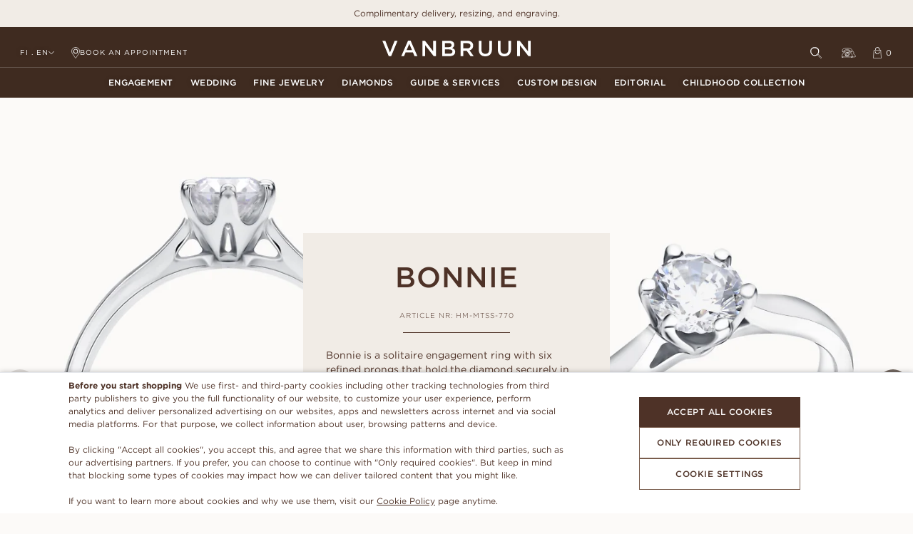

--- FILE ---
content_type: text/html; charset=UTF-8
request_url: https://vanbruun.com/en-fi/bonnie
body_size: 98683
content:
<!DOCTYPE html>
<html lang="en">
    <head>
        <title>Bonnie | Engagement ring | Solitaire ring with diamond | VANBRUUN</title>
        <link rel="dns-prefetch" href="//fonts.googleapis.com"  />

        <script id="structdata-logo" type="application/ld+json">
            {
              "@context": "https://schema.org",
              "@type": "Organization",
              "url": "https://vanbruun.com",
              "logo": "https://vanbruun.com/favicon.ico"
            }
        </script>

        <meta name="description" content="A simple, elegant solitaire engagement ring with six prongs and light-filled openings beneath the setting for a beautiful sparkle.">
        <meta name="keywords" content="Bonnie, engagement ring, engagement rings, solitaire, solitaire ring, solitaire rings, 6 claw, six claw, 6 prong, six prong">
        <meta name="viewport" content="width=device-width, initial-scale=1 user-scalable=no">
        <meta name="robots" content="all">

        <link rel="canonical" href="https://vanbruun.com/en-fi/bonnie"/>
        <link rel="alternate" href="https://vanbruun.com/da-dk/bonnie" hreflang="da-dk" />
        <link rel="alternate" href="https://vanbruun.com/de-at/bonnie" hreflang="de-at" />
        <link rel="alternate" href="https://vanbruun.com/de-be/bonnie" hreflang="de-be" />
        <link rel="alternate" href="https://vanbruun.com/de-ch/bonnie" hreflang="de-ch" />
        <link rel="alternate" href="https://vanbruun.com/de-de/bonnie" hreflang="de-de" />
        <link rel="alternate" href="https://vanbruun.com/de-li/bonnie" hreflang="de-li" />
        <link rel="alternate" href="https://vanbruun.com/de-lu/bonnie" hreflang="de-lu" />
        <link rel="alternate" href="https://vanbruun.com/en-gb/bonnie" hreflang="en-gb" />
        <link rel="alternate" href="https://vanbruun.com/en-us/bonnie" hreflang="en-us" />
        <link rel="alternate" href="https://vanbruun.com/fr-fr/bonnie" hreflang="fr-fr" />
        <link rel="alternate" href="https://vanbruun.com/nb-no/bonnie" hreflang="nb-no" />
        <link rel="alternate" href="https://vanbruun.com/nl-nl/bonnie" hreflang="nl-nl" />
        <link rel="alternate" href="https://vanbruun.com/sv-se/bonnie" hreflang="sv-se" />
        <link rel="alternate" href="https://vanbruun.com/en-us/bonnie" hreflang="x-default" />
        <link rel="apple-touch-icon" sizes="180x180" href="https://vanbruun.com/__media-service/img/cms/180/vanbruun-icon-logo.png">
        <link rel="icon" type="image/png" sizes="32x32" href="https://vanbruun.com/__media-service/img/cms/32/vanbruun-icon-logo.png">
        <link rel="icon" type="image/png" sizes="16x16" href="https://vanbruun.com/__media-service/img/cms/16/vanbruun-icon-logo.png">
        <!-- Google Tag Manager -->
        <script>
            (function(w,d,s,l,i){w[l]=w[l]||[];w[l].push({'gtm.start':
            new Date().getTime(),event:'gtm.js'});var f=d.getElementsByTagName(s)[0],
            j=d.createElement(s),dl=l!='dataLayer'?'&l='+l:'';j.async=true;j.src=
            'https://www.googletagmanager.com/gtm.js?id='+i+dl;f.parentNode.insertBefore(j,f);
            })(window,document,'script','dataLayer','GTM-NN44DW2');

            window.WHSPA = window.WHSPA || {};
            window.WHSPA.gtmContainerId = 'GTM-NN44DW2';
        </script>
        <!-- End Google Tag Manager -->
            <style>html, body { height: 100%; padding: 0; margin: 0; touch-action: manipulation; }</style>

        <link rel="preload" href="/elm/Main.aeac1e66.css" as="style" />
        <link rel="preload" href="/elm/Main.en.2bf8f4d2.js" as="script" />
        <link rel="preload" href="/elm/Gotham-BoldItalic_Web.62a4ff1f.woff2" as="font" type="font/woff2" crossorigin="anonymous"/>
        <link rel="preload" href="/elm/Gotham-Bold_Web.474afd95.woff2" as="font" type="font/woff2" crossorigin="anonymous"/>
        <link rel="preload" href="/elm/Gotham-BookItalic_Web.ba13af57.woff2" as="font" type="font/woff2" crossorigin="anonymous"/>
        <link rel="preload" href="/elm/Gotham-Book_Web.59ab7d55.woff2" as="font" type="font/woff2" crossorigin="anonymous"/>
        <link rel="preload" href="/elm/Gotham-LightItalic_Web.b03225bd.woff2" as="font" type="font/woff2" crossorigin="anonymous"/>
        <link rel="preload" href="/elm/Gotham-Light_Web.e8ea9588.woff2" as="font" type="font/woff2" crossorigin="anonymous"/>
        <link rel="preload" href="/elm/Gotham-MediumItalic_Web.45beeb25.woff2" as="font" type="font/woff2" crossorigin="anonymous"/>
        <link rel="preload" href="/elm/Gotham-Medium_Web.351cea81.woff2" as="font" type="font/woff2" crossorigin="anonymous"/>
        <link rel="stylesheet" href="/elm/Main.aeac1e66.css" />
        <link rel="preload" href="/__static/current/data/images.json" as="fetch" type="application/json" crossorigin="anonymous">
        <link rel="preload" href="/__repo-service/repo/gen/entity/product/default.json" as="fetch" type="application/json" crossorigin="anonymous">
        <link rel="preload" href="/__static/current/prices/variants_eur.json" as="fetch" type="application/json" crossorigin="anonymous">
        <link rel="preload" href="/__static/current/prices/ring_sizes_eur.json" as="fetch" type="application/json" crossorigin="anonymous">
        <link rel="preload" href="/__static/current/prices/preset_diamonds_eur.json" as="fetch" type="application/json" crossorigin="anonymous">
        <link rel="preload" href="/__static/current/prices/engraving_eur.json" as="fetch" type="application/json" crossorigin="anonymous">
        <link rel="preload" href="/__static/current/prices/polish_eur.json" as="fetch" type="application/json" crossorigin="anonymous">
        <link rel="preload" href="/__static/current/prices/finish_eur.json" as="fetch" type="application/json" crossorigin="anonymous">

        <style>
            #imbox-container {
                position: absolute;
                bottom: 0;
                right: 0;
                z-index: 31;
            }
        </style>
    </head>
    <body>
        <div id="main"></div>
        <script>
            parcelRequire=function(e,r,t,n){var i,o="function"==typeof parcelRequire&&parcelRequire,u="function"==typeof require&&require;function f(t,n){if(!r[t]){if(!e[t]){var i="function"==typeof parcelRequire&&parcelRequire;if(!n&&i)return i(t,!0);if(o)return o(t,!0);if(u&&"string"==typeof t)return u(t);var c=new Error("Cannot find module '"+t+"'");throw c.code="MODULE_NOT_FOUND",c}p.resolve=function(r){return e[t][1][r]||r},p.cache={};var l=r[t]=new f.Module(t);e[t][0].call(l.exports,p,l,l.exports,this)}return r[t].exports;function p(e){return f(p.resolve(e))}}f.isParcelRequire=!0,f.Module=function(e){this.id=e,this.bundle=f,this.exports={}},f.modules=e,f.cache=r,f.parent=o,f.register=function(r,t){e[r]=[function(e,r){r.exports=t},{}]};for(var c=0;c<t.length;c++)try{f(t[c])}catch(e){i||(i=e)}if(t.length){var l=f(t[t.length-1]);"object"==typeof exports&&"undefined"!=typeof module?module.exports=l:"function"==typeof define&&define.amd?define(function(){return l}):n&&(this[n]=l)}if(parcelRequire=f,i)throw i;return f}({"HhQe":[function(require,module,exports) {
function e(){var e=document.createElement("div");e.style.padding="1rem",e.style.fontFamily="Arial, sans-serif";var t=document.createElement("h1"),o=document.createElement("p"),r=document.createElement("p");t.innerText="Your brower is out of date!",o.innerHTML="Please update your browser to view this site.",r.innerHTML='Have a look at <a href="http://outdatedbrowser.com/en">http://outdatedbrowser.com/en</a> for supported browsers.',e.appendChild(t),e.appendChild(o),e.appendChild(r),document.body.appendChild(e)}module.exports={showOutdatedBrowserMessage:e};
},{}],"uDwL":[function(require,module,exports) {
"use strict";var e=require("local/browser-test");window.WHElm=window.WHElm||{},window.WHElm.bootstrap=function(t,o,r){if(void 0===window.Symbol||!CSS.supports("grid-row","1"))(0,e.showOutdatedBrowserMessage)();else{var s=t["entry.js"],d=document.createElement("script");d.onload=function(){window.WHElm.deferredBootstrap(t,o,r)},d.setAttribute("src",s),d.type="text/javascript",document.head.appendChild(d)}};
},{"local/browser-test":"HhQe"}]},{},["uDwL"], null);
            var assets = {"entry.js":"\/elm\/Main.en.2bf8f4d2.js","0":"\/elm\/Didot-Italic-02__1_.2900b4be.ttf","1":"\/elm\/EBGaramond-Medium.d1e611a8.ttf","2":"\/elm\/Gotham-BoldItalic_Web.62a4ff1f.woff2","3":"\/elm\/Gotham-BoldItalic_Web.66ee5dde.woff","4":"\/elm\/Gotham-Bold_Web.474afd95.woff2","5":"\/elm\/Gotham-Bold_Web.e44c20a9.woff","6":"\/elm\/Gotham-BookItalic_Web.264bac24.woff","7":"\/elm\/Gotham-BookItalic_Web.ba13af57.woff2","8":"\/elm\/Gotham-Book_Web.59ab7d55.woff2","9":"\/elm\/Gotham-Book_Web.8b35d82c.woff","10":"\/elm\/Gotham-LightItalic_Web.b03225bd.woff2","11":"\/elm\/Gotham-LightItalic_Web.fe3ec3bb.woff","12":"\/elm\/Gotham-Light_Web.d5a1435a.woff","13":"\/elm\/Gotham-Light_Web.e8ea9588.woff2","14":"\/elm\/Gotham-MediumItalic_Web.45beeb25.woff2","15":"\/elm\/Gotham-MediumItalic_Web.b3bc9529.woff","16":"\/elm\/Gotham-Medium_Web.2e9de85e.woff","17":"\/elm\/Gotham-Medium_Web.351cea81.woff2","18":"\/elm\/LTPerfume-2.1836ce54.ttf","19":"\/elm\/Main.aeac1e66.css","20":"\/elm\/lyra-07816aa44a67cad4b6f2.js"};
            var flags = {"tracking":{"gtmContainerId":"GTM-NN44DW2"},"zendeskChatWidgetKey":"","urlRewrites":[{"from":"","to":"page\/home"},{"from":"guide\/diamonds","to":"page\/guide-diamonds"},{"from":"guide\/diamonds\/certificate","to":"page\/guide-diamonds-certificate"},{"from":"guide\/diamonds\/shape","to":"page\/guide-diamonds-shape"},{"from":"guide\/diamonds\/color","to":"page\/guide-diamonds-color"},{"from":"guide\/diamonds\/clarity","to":"page\/guide-diamonds-clarity"},{"from":"blog\/gifts\/graduation-gifts","to":"page\/blog-gifts-graduation-gifts"},{"from":"guide\/diamonds\/conflict-free","to":"page\/guide-diamonds-conflict-free"},{"from":"blog\/diamonds-and-gemstones\/difference-between-labgrown-and-natural-diamonds","to":"page\/blog-diamonds-and-gemstones-difference-between-labgrown-and-natural-diamonds"},{"from":"engagement-rings","to":"page\/engagement-rings"},{"from":"wedding-rings","to":"page\/wedding-rings"},{"from":"blog\/diamonds-and-gemstones\/how-to-make-your-diamond-look-bigger","to":"page\/blog-diamonds-and-gemstones-8-ways-to-make-your-diamond-look-bigger"},{"from":"blog\/diamonds-and-gemstones\/size-and-carat","to":"page\/blog-diamonds-and-gemstones-size-and-carat"},{"from":"blog\/diamonds-and-gemstones\/sapphire","to":"page\/blog-diamonds-and-gemstones-sapphire"},{"from":"blog\/diamonds-and-gemstones\/does-diamond-certificate-matter","to":"page\/blog-diamonds-and-gemstones-does-diamond-certificate-matter"},{"from":"blog\/engagement\/common-mistakes-when-proposing","to":"page\/blog-engagement-7-common-mistakes-when-proposing"},{"from":"blog\/engagement\/engagement-ring-how-much-to-spend","to":"page\/blog-engagement-engagement-ring-how-much-to-spend"},{"from":"blog\/engagement\/propose-at-home-to-your-partner","to":"page\/blog-engagement-propose-at-home-to-your-partner"},{"from":"blog\/engagement\/propose-leap-year","to":"page\/blog-engagement-propose-leap-year"},{"from":"blog\/rings\/icons-wedding-rings","to":"page\/blog-rings-icons-wedding-rings"},{"from":"blog\/rings\/icons-engagement-rings","to":"page\/blog-rings-icons-engagement-rings"},{"from":"blog\/rings\/eternity-ring-with-diamonds","to":"page\/blog-rings-eternity-ring-with-diamonds"},{"from":"blog\/rings\/production-engagement-ring-wedding-ring","to":"page\/blog-rings-production-engagement-ring-wedding-ring"},{"from":"blog\/rings\/custom-design","to":"page\/blog-rings-custom-design"},{"from":"blog\/rings\/thin-engagement-ring","to":"page\/blog-rings-thin-engagement-ring"},{"from":"blog\/rings\/how-to-clean-your-diamond-ring","to":"page\/blog-rings-how-to-clean-your-diamond-ring"},{"from":"blog\/rings\/diamond-rings","to":"page\/blog-rings-diamond-rings"},{"from":"blog\/rings\/trending-engagement-rings","to":"page\/blog-rings-trending-engagement-rings"},{"from":"privacy","to":"page\/privacy-cookies"},{"from":"terms","to":"page\/terms-conditions"},{"from":"contact","to":"page\/contact"},{"from":"career","to":"page\/career"},{"from":"book","to":"page\/book"},{"from":"blog\/rings\/golden-era","to":"page\/blog-rings-golden-era"},{"from":"blog\/rings\/engagement-rings\/and-jewelry","to":"page\/blog-rings-engagement-rings-and-jewelry"},{"from":"blog\/rings\/wedding-rings\/and-jewelry","to":"page\/blog-rings-wedding-rings-and-jewelry"},{"from":"blog\/rings\/5-recommendations-wedding-rings","to":"page\/blog-rings-5-recommendations-wedding-rings"},{"from":"blog\/wedding\/5-places-to-get-married","to":"page\/blog-wedding-5-places-to-get-married"},{"from":"blog\/wedding\/bestman","to":"page\/blog-wedding-bestman"},{"from":"blog\/wedding\/civil-or-church-marriage","to":"page\/blog-wedding-civil-or-church-marriage"},{"from":"blog\/wedding\/dresscode","to":"page\/blog-wedding-dresscode"},{"from":"blog\/wedding\/wedding-invitation","to":"page\/blog-wedding-wedding-invitation"},{"from":"blog\/gifts\/morning-gift","to":"page\/blog-gifts-morning-gift"},{"from":"blog\/gifts\/push-gift","to":"page\/blog-gifts-push-gift"},{"from":"about","to":"page\/about"},{"from":"blog\/gifts\/tennis-bracelet","to":"page\/blog-gifts-tennis-bracelet"},{"from":"blog\/lifestyle\/5-places-to-spend-your-honeymoon","to":"page\/blog-lifestyle-5-places-to-spend-your-honeymoon"},{"from":"blog\/lifestyle\/essentials-guide","to":"page\/blog-lifestyle-essentials-guide"},{"from":"social","to":"page\/social"},{"from":"blog","to":"page\/blog"},{"from":"diamonds","to":"page\/diamonds"},{"from":"guide","to":"page\/guide"},{"from":"blog\/lifestyle\/the-connaught-bar","to":"page\/blog-lifestyle-the-connaught-bar"},{"from":"blog\/engagement\/how-to-propose","to":"page\/blog-engagement-how-to-propose"},{"from":"blog\/engagement\/engagement-ring-trends","to":"page\/blog-engagement-6-engagement-ring-trends-2021"},{"from":"blog\/diamonds-and-gemstones\/girdle-reflection","to":"page\/blog-diamonds-and-gemstones-girdle-reflection"},{"from":"custom-design","to":"page\/custom-design"},{"from":"diamonds\/lab-grown","to":"page\/diamonds-lab-grown"},{"from":"diamonds\/natural","to":"page\/diamonds-natural"},{"from":"press","to":"page\/press"},{"from":"try-on","to":"page\/try-on"},{"from":"csr","to":"page\/csr"},{"from":"faq","to":"page\/faq"},{"from":"size-help","to":"page\/size-help"},{"from":"sizehelp\/image","to":"page\/size-help-image"},{"from":"propose","to":"page\/propose"},{"from":"custom-design\/quote","to":"page\/custom-design-quote"},{"from":"career\/sales-professional","to":"page\/career-sales-professional"},{"from":"guide\/diamonds\/shapes\/emerald","to":"page\/guide-diamonds-shapes-emerald"},{"from":"guide\/diamonds\/shapes\/heart","to":"page\/guide-diamonds-shapes-heart"},{"from":"guide\/diamonds\/shapes\/marquise","to":"page\/guide-diamonds-shapes-marquise"},{"from":"guide\/diamonds\/shapes\/oval","to":"page\/guide-diamonds-shapes-oval"},{"from":"guide\/diamonds\/shapes\/pear","to":"page\/guide-diamonds-shapes-pear"},{"from":"guide\/diamonds\/shapes\/princess","to":"page\/guide-diamonds-shapes-princess"},{"from":"guide\/diamanter\/former\/radiant","to":"page\/guide-diamonds-shapes-radiant"},{"from":"guide\/diamonds\/shapes\/round","to":"page\/guide-diamonds-shapes-round"},{"from":"guide\/diamonds\/symmetry","to":"page\/guide-diamonds-symmetry"},{"from":"guide\/rings\/engraving","to":"page\/guide-rings-engraving"},{"from":"guide\/rings\/fairtrade-gold","to":"page\/guide-rings-fairtrade-gold"},{"from":"guide\/rings\/maintenance","to":"page\/guide-rings-maintenance"},{"from":"guide\/rings\/palladium","to":"page\/guide-rings-palladium"},{"from":"guide\/rings\/platinum","to":"page\/guide-rings-platinum"},{"from":"guide\/rings\/rose-gold","to":"page\/guide-rings-rose-gold"},{"from":"guide\/rings\/white-gold","to":"page\/guide-rings-white-gold"},{"from":"guide\/rings\/yellow-gold","to":"page\/guide-rings-yellow-gold"},{"from":"guide\/diamonds\/shapes\/cushion","to":"page\/guide-diamonds-shapes-cushion"},{"from":"guide\/diamonds\/shapes\/asscher","to":"page\/guide-diamonds-shapes-asscher"},{"from":"guide\/diamonds\/polish","to":"page\/guide-diamonds-polish"},{"from":"guide\/diamonds\/cut","to":"page\/guide-diamonds-cut"},{"from":"not-found","to":"page\/not-found"},{"from":"specification","to":"page\/specification"},{"from":"packaging","to":"page\/packaging"},{"from":"order","to":"page\/order"},{"from":"craftsmanship","to":"page\/craftsmanship"},{"from":"career\/operations","to":"page\/career-operations"},{"from":"reviews","to":"page\/reviews"},{"from":"alex-sigge","to":"page\/alex-sigge"},{"from":"supplier-vb","to":"page\/supplier-vb"},{"from":"delivery-support","to":"page\/delivery-support"},{"from":"service","to":"page\/service"},{"from":"test-hotlink","to":"page\/test-hotlink"},{"from":"ring-size\/size-rings","to":"page\/ring-size-size-rings"},{"from":"size-chart","to":"page\/size-chart"},{"from":"angelica","to":"page\/main-angelica"},{"from":"alba","to":"page\/main-alba"},{"from":"abigail","to":"page\/main-abigail"},{"from":"adele","to":"page\/main-adele"},{"from":"adriana","to":"page\/main-adriana"},{"from":"agnes","to":"page\/main-agnes"},{"from":"ally","to":"page\/main-ally"},{"from":"amanda","to":"page\/main-amanda"},{"from":"amber","to":"page\/main-amber"},{"from":"amelia","to":"page\/main-amelia"},{"from":"amy","to":"page\/main-amy"},{"from":"angelina","to":"page\/main-angelina"},{"from":"annie","to":"page\/main-annie"},{"from":"anna","to":"page\/main-anna"},{"from":"astrid","to":"page\/main-astrid"},{"from":"awa","to":"page\/main-awa"},{"from":"beatrice","to":"page\/main-beatrice"},{"from":"belle","to":"page\/main-belle"},{"from":"bianca","to":"page\/main-bianca"},{"from":"blanche","to":"page\/main-blanche"},{"from":"bonnie","to":"page\/main-bonnie"},{"from":"carmen","to":"page\/main-carmen"},{"from":"andrea","to":"page\/main-andrea"},{"from":"catrin","to":"page\/main-catrin"},{"from":"celeste","to":"page\/main-celeste"},{"from":"celine","to":"page\/main-celine"},{"from":"chloe","to":"page\/main-chloe"},{"from":"clara","to":"page\/main-clara"},{"from":"claudia","to":"page\/main-claudia"},{"from":"cleo","to":"page\/main-cleo"},{"from":"cornelia","to":"page\/main-cornelia"},{"from":"ella","to":"page\/main-ella"},{"from":"emma","to":"page\/main-emma"},{"from":"estelle","to":"page\/main-estelle"},{"from":"frida","to":"page\/main-frida"},{"from":"leonora","to":"page\/main-leonora"},{"from":"sara","to":"page\/main-sara"},{"from":"alexia","to":"page\/main-alexia"},{"from":"lucy","to":"page\/main-lucy"},{"from":"diana","to":"page\/main-diana"},{"from":"colored-diamonds","to":"page\/colored-diamonds"},{"from":"gdpr","to":"page\/gdpr"},{"from":"repurchase","to":"page\/repurchase"},{"from":"scholarship","to":"page\/scholarship"},{"from":"sell-gold","to":"page\/sell-gold"},{"from":"service\/adjust","to":"page\/service-adjust"},{"from":"service\/claim","to":"page\/service-claim"},{"from":"service\/exchange","to":"page\/service-exchange"},{"from":"service\/return","to":"page\/service-return"},{"from":"ebba","to":"page\/main-ebba"},{"from":"gianna","to":"page\/main-gianna"},{"from":"gloria","to":"page\/main-gloria"},{"from":"eleonora","to":"page\/main-eleonora"},{"from":"elin","to":"page\/main-elin"},{"from":"grace","to":"page\/main-grace"},{"from":"hanna","to":"page\/main-hanna"},{"from":"ellinore","to":"page\/main-ellinore"},{"from":"ester","to":"page\/main-ester"},{"from":"holly","to":"page\/main-holly"},{"from":"ida","to":"page\/main-ida"},{"from":"ester-grande","to":"page\/main-ester-grande"},{"from":"miranda","to":"page\/main-miranda"},{"from":"ilona","to":"page\/main-ilona"},{"from":"jenna","to":"page\/main-jenna"},{"from":"jennie","to":"page\/main-jennie"},{"from":"jennifer","to":"page\/main-jennifer"},{"from":"laura","to":"page\/main-laura"},{"from":"grazia","to":"page\/main-grazia"},{"from":"florine","to":"page\/main-florine"},{"from":"leoni","to":"page\/main-leoni"},{"from":"flora","to":"page\/main-flora"},{"from":"grace-pink-sapphire","to":"page\/main-grace-pink-sapphire"},{"from":"grace-blue-sapphire","to":"page\/main-grace-blue-sapphire"},{"from":"anne","to":"page\/main-anne"},{"from":"charlotte","to":"page\/main-charlotte"},{"from":"evelina","to":"page\/main-evelina"},{"from":"evelyn","to":"page\/main-evelyn"},{"from":"fannie-grande","to":"page\/main-fannie-grande"},{"from":"linnea","to":"page\/main-linnea"},{"from":"livia","to":"page\/main-livia"},{"from":"liza","to":"page\/main-liza"},{"from":"louise","to":"page\/main-louise"},{"from":"luna","to":"page\/main-luna"},{"from":"lykke","to":"page\/main-lykke"},{"from":"michelle","to":"page\/main-michelle"},{"from":"mikaela","to":"page\/main-mikaela"},{"from":"molly","to":"page\/main-molly"},{"from":"zoe","to":"page\/main-zoe"},{"from":"lilibeth","to":"page\/main-lilibeth"},{"from":"lorin","to":"page\/main-lorin"},{"from":"lunette","to":"page\/main-lunette"},{"from":"lilian","to":"page\/main-lilian"},{"from":"lola","to":"page\/main-lola"},{"from":"cassandra","to":"page\/main-cassandra"},{"from":"lily","to":"page\/main-lily"},{"from":"lizette","to":"page\/main-lizette"},{"from":"venice","to":"page\/main-venice"},{"from":"vera","to":"page\/main-vera"},{"from":"lovisa","to":"page\/main-lovisa"},{"from":"billie","to":"page\/main-billie"},{"from":"charlie","to":"page\/main-charlie"},{"from":"millie","to":"page\/main-millie"},{"from":"milou","to":"page\/main-milou"},{"from":"naomi","to":"page\/main-naomi"},{"from":"fannie-petite","to":"page\/main-fannie-petite"},{"from":"olivia","to":"page\/main-olivia"},{"from":"vanessa","to":"page\/main-vanessa"},{"from":"felicia","to":"page\/main-felicia"},{"from":"verona","to":"page\/main-verona"},{"from":"alma","to":"page\/main-alma"},{"from":"filippa","to":"page\/main-filippa"},{"from":"fiona","to":"page\/main-fiona"},{"from":"verbier","to":"page\/main-verbier"},{"from":"francine","to":"page\/main-francine"},{"from":"palermo","to":"page\/main-palermo"},{"from":"fredrica","to":"page\/main-fredrica"},{"from":"gabrielle","to":"page\/main-gabrielle"},{"from":"willow","to":"page\/main-willow"},{"from":"james","to":"page\/main-james"},{"from":"florence","to":"page\/main-florence"},{"from":"john","to":"page\/main-john"},{"from":"francesca","to":"page\/main-francesca"},{"from":"faye","to":"page\/main-faye"},{"from":"freya","to":"page\/main-freya"},{"from":"alexander","to":"page\/main-alexander"},{"from":"claire","to":"page\/main-claire"},{"from":"victor","to":"page\/main-victor"},{"from":"edith","to":"page\/main-edith"},{"from":"eric","to":"page\/main-eric"},{"from":"elizabeth","to":"page\/main-elizabeth"},{"from":"elly","to":"page\/main-elly"},{"from":"roger","to":"page\/main-roger"},{"from":"embla","to":"page\/main-embla"},{"from":"emilia","to":"page\/main-emilia"},{"from":"adam","to":"page\/main-adam"},{"from":"esmeralda","to":"page\/main-esmeralda"},{"from":"william","to":"page\/main-william"},{"from":"eloise","to":"page\/main-eloise"},{"from":"emmy","to":"page\/main-emmy"},{"from":"elena","to":"page\/main-elena"},{"from":"ewa","to":"page\/main-ewa"},{"from":"louie","to":"page\/main-louie"},{"from":"jacob","to":"page\/main-jacob"},{"from":"george","to":"page\/main-george"},{"from":"justin","to":"page\/main-justin"},{"from":"philip","to":"page\/main-philip"},{"from":"samuel","to":"page\/main-samuel"},{"from":"frank","to":"page\/main-frank"},{"from":"paul","to":"page\/main-paul"},{"from":"luna-grande","to":"page\/main-luna-grande"},{"from":"diamond-journey","to":"page\/diamond-journey"},{"from":"erica-earrings","to":"page\/main-erica-earrings"},{"from":"erica-necklace","to":"page\/main-erica-necklace"},{"from":"pamela-necklace","to":"page\/main-pamela-necklace"},{"from":"marianne-necklace","to":"page\/main-marianne-necklace"},{"from":"thilde-necklace","to":"page\/main-thilde-necklace"},{"from":"sienna-necklace","to":"page\/main-sienna-necklace"},{"from":"stella-necklace","to":"page\/main-stella-necklace"},{"from":"stephanie-necklace","to":"page\/main-stephanie-necklace"},{"from":"emily-necklace","to":"page\/main-emily-necklace"},{"from":"blair-necklace","to":"page\/main-blair-necklace"},{"from":"parisa-necklace","to":"page\/main-parisa-necklace"},{"from":"simone-necklace","to":"page\/main-simone-necklace"},{"from":"henrietta-necklace","to":"page\/main-henrietta-necklace"},{"from":"hedvig-necklace","to":"page\/main-hedvig-necklace"},{"from":"paloma-necklace","to":"page\/main-paloma-necklace"},{"from":"pamela-earrings","to":"page\/main-pamela-earrings"},{"from":"jewelry\/rings","to":"page\/jewelry-rings"},{"from":"jewelry\/rings\/white-gold","to":"page\/jewelry-rings-white-gold"},{"from":"jewelry\/rings\/yellow-gold","to":"page\/jewelry-rings-yellow-gold"},{"from":"jewelry\/rings\/rose-gold","to":"page\/jewelry-rings-rose-gold"},{"from":"jewelry\/rings\/platinum","to":"page\/jewelry-rings-platinum"},{"from":"jewelry\/earrings","to":"page\/jewelry-earrings"},{"from":"jewelry\/bracelets","to":"page\/jewelry-bracelets"},{"from":"jewelry\/bracelets\/white-gold","to":"page\/jewelry-bracelets-white-gold"},{"from":"jewelry\/bracelets\/yellow-gold","to":"page\/jewelry-bracelets-yellow-gold"},{"from":"jewelry\/bracelets\/rose-gold","to":"page\/jewelry-bracelets-rose-gold"},{"from":"jewelry\/necklaces","to":"page\/jewelry-necklaces"},{"from":"jewelry\/necklaces\/white-gold","to":"page\/jewelry-necklaces-white-gold"},{"from":"jewelry\/necklaces\/yellow-gold","to":"page\/jewelry-necklaces-yellow-gold"},{"from":"jewelry\/necklaces\/rose-gold","to":"page\/jewelry-necklaces-rose-gold"},{"from":"jewelry\/necklaces\/platinum","to":"page\/jewelry-necklaces-platinum"},{"from":"frances","to":"page\/main-frances-earrings"},{"from":"penny-earrings","to":"page\/main-penny-earrings"},{"from":"marianne-earrings","to":"page\/main-marianne-earrings"},{"from":"thilde-earrings","to":"page\/main-thilde-earrings"},{"from":"sienna-earrings","to":"page\/main-sienna-earrings"},{"from":"stella-earrings","to":"page\/main-stella-earrings"},{"from":"stephanie-earrings","to":"page\/main-stephanie-earrings"},{"from":"emily-earrings","to":"page\/main-emily-earrings"},{"from":"cleaning-care","to":"page\/cleaning-care"},{"from":"custom-choices","to":"page\/custom-choices"},{"from":"henrietta-earrings","to":"page\/main-henrietta-earrings"},{"from":"sophie-earrings","to":"page\/main-sophie-earrings"},{"from":"akoya-earrings","to":"page\/main-akoya-earrings"},{"from":"penelope-necklace","to":"page\/main-penelope-necklace"},{"from":"stacy-necklace","to":"page\/main-stacy-necklace"},{"from":"yasmine-earrings","to":"page\/main-yasmine-earrings"},{"from":"odette-necklace","to":"page\/main-odette-necklace"},{"from":"amelie-earrings","to":"page\/main-amelie-earrings"},{"from":"jewelry\/earrings\/pearls","to":"page\/jewelry-earrings-pearls"},{"from":"cara-petite","to":"page\/main-cara-petite-earrings"},{"from":"jewelry\/earrings\/diamonds\/platinum","to":"page\/jewelry-earrings-diamonds-platinum"},{"from":"jewelry\/earrings\/diamonds\/rose-gold","to":"page\/jewelry-earrings-diamonds-rose-gold"},{"from":"jewelry\/earrings\/diamonds\/white-gold","to":"page\/jewelry-earrings-diamonds-white-gold"},{"from":"jewelry\/earrings\/diamonds\/yellow-gold","to":"page\/jewelry-earrings-diamonds-yellow-gold"},{"from":"jewelry\/earrings\/diamonds","to":"page\/jewelry-earrings-diamonds"},{"from":"cara-grande","to":"page\/main-cara-grande-earrings"},{"from":"isabel","to":"page\/main-isabel-bracelet"},{"from":"jewelry\/necklaces\/pearls","to":"page\/jewelry-necklaces-pearls"},{"from":"suzanne-earrings","to":"page\/main-suzanne-earrings"},{"from":"suzanne-necklace","to":"page\/main-suzanne-necklace"},{"from":"tulipe-earrings","to":"page\/main-tulipe-earrings"},{"from":"cannes","to":"page\/main-cannes"},{"from":"jewelry\/necklaces\/diamonds","to":"page\/jewelry-necklaces-diamonds"},{"from":"peony","to":"page\/main-peony-earrings"},{"from":"maya-earrings","to":"page\/main-maya-earrings"},{"from":"rose","to":"page\/main-rose-earrings"},{"from":"guide\/diamonds\/fluorescence","to":"page\/guide-diamonds-fluorescence"},{"from":"simone-earrings","to":"page\/main-simone-earrings"},{"from":"poppy-earrings","to":"page\/main-poppy-earrings"},{"from":"poppy-necklace","to":"page\/main-poppy-necklace"},{"from":"test-produkter","to":"page\/test-produkter"},{"from":"capri","to":"page\/main-capri"},{"from":"como","to":"page\/main-como"},{"from":"book\/copenhagen","to":"page\/book-copenhagen"},{"from":"book\/gothenburg","to":"page\/book-gothenburg"},{"from":"book\/oslo","to":"page\/book-oslo"},{"from":"book\/stockholm","to":"page\/book-stockholm"},{"from":"book\/virtual","to":"page\/book-virtual"},{"from":"michael","to":"page\/main-michael"},{"from":"gifts-jewelry\/gifts-christmas","to":"page\/gifts-jewelry-gifts-christmas"},{"from":"guide\/diamonds\/carat","to":"page\/guide-diamonds-carat"},{"from":"blog\/gifts\/holiday-gifts","to":"page\/blog-gifts-holiday-gifts"},{"from":"genevieve","to":"page\/main-genevieve"},{"from":"blog\/wedding\/something-blue","to":"page\/blog-wedding-something-blue"},{"from":"blog\/engagement\/5-ways-to-propose","to":"page\/blog-engagement-5-ways-to-propose"},{"from":"blog\/rings\/top-9-rings-at-vanbruun","to":"page\/blog-rings-top-9-rings-at-vanbruun"},{"from":"blog\/rings\/6-popular-wedding-bands-for-him","to":"page\/blog-rings-6-popular-wedding-bands-for-him"},{"from":"gifts\/holiday","to":"page\/gifts-holiday"},{"from":"gifts\/jewelry","to":"page\/gifts-jewelry"},{"from":"gifts","to":"page\/gifts"},{"from":"gifts\/pearls","to":"page\/gifts-pearls"},{"from":"jewelry","to":"page\/jewelry"},{"from":"wedding-rings\/discover","to":"page\/wedding-rings-discover"},{"from":"engagement-rings\/discover","to":"page\/engagement-rings-discover"},{"from":"engagement-rings\/gemstone-rings\/platinum","to":"page\/engagement-rings-gemstone-rings-platinum"},{"from":"engagement-rings\/gemstone-rings\/rose-gold","to":"page\/engagement-rings-gemstone-rings-rose-gold"},{"from":"engagement-rings\/gemstone-rings\/white-gold","to":"page\/engagement-rings-gemstone-rings-white-gold"},{"from":"engagement-rings\/gemstone-rings\/yellow-gold","to":"page\/engagement-rings-gemstone-rings-yellow-gold"},{"from":"engagement-rings\/gemstone-rings","to":"page\/engagement-rings-gemstone-rings"},{"from":"engagement-rings\/halo-rings\/platinum","to":"page\/engagement-rings-halo-rings-platinum"},{"from":"engagement-rings\/halo-rings\/rose-gold","to":"page\/engagement-rings-halo-rings-rose-gold"},{"from":"engagement-rings\/halo-rings\/white-gold","to":"page\/engagement-rings-halo-rings-white-gold"},{"from":"engagement-rings\/halo-rings\/yellow-gold","to":"page\/engagement-rings-halo-rings-yellow-gold"},{"from":"engagement-rings\/halo-rings","to":"page\/engagement-rings-halo-rings"},{"from":"engagement-rings\/men\/platinum","to":"page\/engagement-rings-men-platinum"},{"from":"engagement-rings\/men\/rose-gold","to":"page\/engagement-rings-men-rose-gold"},{"from":"engagement-rings\/men\/white-gold","to":"page\/engagement-rings-men-white-gold"},{"from":"engagement-rings\/men\/yellow-gold","to":"page\/engagement-rings-men-yellow-gold"},{"from":"engagement-rings\/men","to":"page\/engagement-rings-men"},{"from":"engagement-rings\/multi-stone-rings\/platinum","to":"page\/engagement-rings-multi-stone-rings-platinum"},{"from":"engagement-rings\/multi-stone-rings\/rose-gold","to":"page\/engagement-rings-multi-stone-rings-rose-gold"},{"from":"engagement-rings\/multi-stone-rings\/white-gold","to":"page\/engagement-rings-multi-stone-rings-white-gold"},{"from":"engagement-rings\/multi-stone-rings\/yellow-gold","to":"page\/engagement-rings-multi-stone-rings-yellow-gold"},{"from":"engagement-rings\/multi-stone-rings","to":"page\/engagement-rings-multi-stone-rings"},{"from":"engagement-rings\/side-stone-rings\/platinum","to":"page\/engagement-rings-side-stone-rings-platinum"},{"from":"engagement-rings\/side-stone-rings\/rose-gold","to":"page\/engagement-rings-side-stone-rings-rose-gold"},{"from":"engagement-rings\/side-stone-rings\/white-gold","to":"page\/engagement-rings-side-stone-rings-white-gold"},{"from":"engagement-rings\/side-stone-rings\/yellow-gold","to":"page\/engagement-rings-side-stone-rings-yellow-gold"},{"from":"engagement-rings\/side-stone-rings","to":"page\/engagement-rings-side-stone-rings"},{"from":"engagement-rings\/solitaire-rings\/platinum","to":"page\/engagement-rings-solitaire-rings-platinum"},{"from":"engagement-rings\/solitaire-rings\/rose-gold","to":"page\/engagement-rings-solitaire-rings-rose-gold"},{"from":"engagement-rings\/solitaire-rings\/white-gold","to":"page\/engagement-rings-solitaire-rings-white-gold"},{"from":"engagement-rings\/solitaire-rings\/yellow-gold","to":"page\/engagement-rings-solitaire-rings-yellow-gold"},{"from":"engagement-rings\/solitaire-rings","to":"page\/engagement-rings-solitaire-rings"},{"from":"engagement-rings\/platinum","to":"page\/engagement-rings-platinum"},{"from":"engagement-rings\/rose-gold","to":"page\/engagement-rings-rose-gold"},{"from":"engagement-rings\/white-gold","to":"page\/engagement-rings-white-gold"},{"from":"engagement-rings\/yellow-gold","to":"page\/engagement-rings-yellow-gold"},{"from":"engagement-rings\/three-stone-rings\/platinum","to":"page\/engagement-rings-three-stone-rings-platinum"},{"from":"engagement-rings\/three-stone-rings\/rose-gold","to":"page\/engagement-rings-three-stone-rings-rose-gold"},{"from":"engagement-rings\/three-stone-rings\/white-gold","to":"page\/engagement-rings-three-stone-rings-white-gold"},{"from":"engagement-rings\/three-stone-rings\/yellow-gold","to":"page\/engagement-rings-three-stone-rings-yellow-gold"},{"from":"engagement-rings\/three-stone-rings","to":"page\/engagement-rings-three-stone-rings"},{"from":"wedding-rings\/eternity-rings\/platinum","to":"page\/wedding-rings-eternity-rings-platinum"},{"from":"wedding-rings\/eternity-rings\/rose-gold","to":"page\/wedding-rings-eternity-rings-rose-gold"},{"from":"wedding-rings\/eternity-rings\/white-gold","to":"page\/wedding-rings-eternity-rings-white-gold"},{"from":"wedding-rings\/eternity-rings\/yellow-gold","to":"page\/wedding-rings-eternity-rings-yellow-gold"},{"from":"wedding-rings\/eternity-rings","to":"page\/wedding-rings-eternity-rings"},{"from":"wedding-rings\/multi-stone-rings\/platinum","to":"page\/wedding-rings-multi-stone-rings-platinum"},{"from":"wedding-rings\/multi-stone-rings\/rose-gold","to":"page\/wedding-rings-multi-stone-rings-rose-gold"},{"from":"wedding-rings\/multi-stone-rings\/white-gold","to":"page\/wedding-rings-multi-stone-rings-white-gold"},{"from":"wedding-rings\/multi-stone-rings\/yellow-gold","to":"page\/wedding-rings-multi-stone-rings-yellow-gold"},{"from":"wedding-rings\/multi-stone-rings","to":"page\/wedding-rings-multi-stone-rings"},{"from":"wedding-rings\/man\/platinum","to":"page\/wedding-rings-men-platinum"},{"from":"wedding-rings\/man\/rose-gold","to":"page\/wedding-rings-men-rose-gold"},{"from":"wedding-rings\/man\/white-gold","to":"page\/wedding-rings-men-white-gold"},{"from":"wedding-rings\/man\/yellow-gold","to":"page\/wedding-rings-men-yellow-gold"},{"from":"wedding-rings\/man","to":"page\/wedding-rings-men"},{"from":"wedding-ringsplatinum","to":"page\/wedding-rings-platinum"},{"from":"wedding-rings\/rose-gold","to":"page\/wedding-rings-rose-gold"},{"from":"wedding-rings\/white-gold","to":"page\/wedding-rings-white-gold"},{"from":"wedding-rings\/yellow-gold","to":"page\/wedding-rings-yellow-gold"},{"from":"jewelry\/discover","to":"page\/jewelry-discover"},{"from":"template-blog","to":"page\/template-blog"},{"from":"template-category","to":"page\/template-category"},{"from":"template-guide","to":"page\/template-guide"},{"from":"template-main","to":"page\/template-main"},{"from":"guide\/rings","to":"page\/guide-rings"},{"from":"calendar","to":"page\/calendar"},{"from":"blog\/engagement\/choosing-engagement-ring","to":"page\/blog-engagement-choosing-engagement-ring"},{"from":"blog\/gifts\/diamond-earrings","to":"page\/blog-gifts-diamond-earrings"},{"from":"blog\/jewelry\/pearls","to":"page\/blog-jewelry-pearls"},{"from":"wedding-rings\/women","to":"page\/wedding-rings-women"},{"from":"wedding-rings\/gemstone-rings","to":"page\/wedding-rings-gemstone-rings"},{"from":"wedding-rings\/gemstone-rings\/platinum","to":"page\/wedding-rings-gemstone-rings-platinum"},{"from":"wedding-rings\/gemstone-rings\/rose-gold","to":"page\/wedding-rings-gemstone-rings-rose-gold"},{"from":"wedding-rings\/gemstone-rings\/white-gold","to":"page\/wedding-rings-gemstone-rings-white-gold"},{"from":"wedding-rings\/gemstone-rings\/yellow-gold","to":"page\/wedding-rings-gemstone-rings-yellow-gold"},{"from":"wedding-rings\/women\/plain-rings","to":"page\/wedding-rings-women-plain-rings"},{"from":"colored-diamonds\/quote","to":"page\/colored-diamonds-quote"},{"from":"jewelry\/pearls","to":"page\/jewelry-pearls"},{"from":"service\/upgrade-diamond","to":"page\/service-upgrade-diamond"},{"from":"blog\/wedding\/wedding-anniversaries","to":"page\/blog-wedding-wedding-days"},{"from":"jewelry\/earrings\/pearls\/950-platinum","to":"page\/jewelry-earrings-pearls-950-platinum"},{"from":"jewelry\/earrings\/pearls\/rose-gold","to":"page\/jewelry-earrings-pearls-rose-gold"},{"from":"jewelry\/earrings\/pearls\/white-gold","to":"page\/jewelry-earrings-pearls-white-gold"},{"from":"jewelry\/earrings\/pearls\/yellow-gold","to":"page\/jewelry-earrings-pearls-yellow-gold"},{"from":"jewelry\/earrings\/platinum","to":"page\/jewelry-earrings-platinum"},{"from":"jewelry\/earrings\/rose-gold","to":"page\/jewelry-earrings-rose-gold"},{"from":"jewelry\/earrings\/white-gold","to":"page\/jewelry-earrings-white-gold"},{"from":"jewelry\/earrings\/yellow-gold","to":"page\/jewelry-earrings-yellow-gold"},{"from":"jewelry\/necklaces\/diamonds\/platinum","to":"page\/jewelry-necklaces-diamonds-platinum"},{"from":"jewelry\/necklaces\/diamonds\/rose-gold","to":"page\/jewelry-necklaces-diamonds-rose-gold"},{"from":"jewelry\/necklaces\/diamonds\/white-gold","to":"page\/jewelry-necklaces-diamonds-white-gold"},{"from":"jewelry\/necklaces\/diamonds\/yellow-gold","to":"page\/jewelry-necklaces-diamonds-yellow-gold"},{"from":"jewelry\/necklaces\/pearls\/white-gold","to":"page\/jewelry-necklaces-pearls-white-gold"},{"from":"jewelry\/necklaces\/pearls\/yellow-gold","to":"page\/jewelry-necklaces-pearls-yellow-gold"},{"from":"jewelry\/pearls\/platinum","to":"page\/jewelry-pearls-platinum"},{"from":"jewelry\/pearls\/rose-gold","to":"page\/jewelry-pearls-rose-gold"},{"from":"jewelry\/pearls\/white-gold","to":"page\/jewelry-pearls-white-gold"},{"from":"jewelry\/pearls\/yellow-gold","to":"page\/jewelry-pearls-yellow-gold"},{"from":"wedding-rings\/women\/platinum","to":"page\/wedding-rings-women-platinum"},{"from":"wedding-rings\/women\/rose-gold","to":"page\/wedding-rings-women-rose-gold"},{"from":"wedding-rings\/women\/white-gold","to":"page\/wedding-rings-women-white-gold"},{"from":"wedding-rings\/women\/yellow-gold","to":"page\/wedding-rings-women-yellow-gold"},{"from":"wedding-rings\/women\/plain-rings\/platinum","to":"page\/wedding-rings-women-plain-rings-platinum"},{"from":"wedding-rings\/women\/plain-rings\/rose-gold","to":"page\/wedding-rings-women-plain-rings-rose-gold"},{"from":"wedding-rings\/women\/plain-rings\/white-gold","to":"page\/wedding-rings-women-plain-rings-white-gold"},{"from":"wedding-rings\/women\/plain-rings\/yellow-gold","to":"page\/wedding-rings-women-plain-rings-yellow-gold"},{"from":"engagement-rings\/halo-rings\/yellow-gold-platinum","to":"page\/engagement-rings-halo-rings-yellow-gold-platinum"},{"from":"engagement-rings\/side-stone-rings\/yellow-gold-platinum","to":"page\/engagement-rings-side-stone-rings-yellow-gold-platinum"},{"from":"engagement-rings\/solitaire-rings\/yellow-gold-platinum","to":"page\/engagement-rings-solitaire-rings-yellow-gold-platinum"},{"from":"engagement-rings\/three-stone-rings\/yellow-gold-platinum","to":"page\/engagement-rings-three-stone-rings-yellow-gold-platinum"},{"from":"engagement-rings\/yellow-gold-platinum","to":"page\/engagement-rings-yellow-gold-platinum"},{"from":"caroline","to":"page\/main-caroline"},{"from":"charles","to":"page\/main-charles"},{"from":"daisy","to":"page\/main-daisy"},{"from":"elma","to":"page\/main-elma"},{"from":"pauline","to":"page\/main-pauline"},{"from":"jewelry\/necklaces\/chains\/platinum","to":"page\/jewelry-necklaces-chains-platinum"},{"from":"jewelry\/necklaces\/chains\/rose-gold","to":"page\/jewelry-necklaces-chains-rose-gold"},{"from":"jewelry\/necklaces\/chains\/white-gold","to":"page\/jewelry-necklaces-chains-white-gold"},{"from":"jewelry\/necklaces\/chains\/yellow-gold","to":"page\/jewelry-necklaces-chains-yellow-gold"},{"from":"jewelry\/necklaces\/chains","to":"page\/jewelry-necklaces-chains"},{"from":"alexandra","to":"page\/main-alexandra"},{"from":"alice","to":"page\/main-alice"},{"from":"sophie-necklace","to":"page\/main-sophie-necklace"},{"from":"blog\/gifts\/tennis-jewelry","to":"page\/blog-gifts-tennis-jewelry"},{"from":"magdalena","to":"page\/main-magdalena"},{"from":"curb-chain","to":"page\/main-curb-chain"},{"from":"tennis-bracelet","to":"page\/main-tennis-bracelet"},{"from":"box-chain","to":"page\/main-box-chain"},{"from":"cable-chain","to":"page\/main-cable-chain"},{"from":"portofino","to":"page\/main-portofino"},{"from":"lovelia","to":"page\/main-lovelia"},{"from":"blog\/diamonds-and-gemstones\/diamond-shapes\/fun-facts","to":"page\/blog-diamonds-and-gemstones-ten-things-diamond-shapes"},{"from":"blog\/diamonds-and-gemstones\/diamonds-5-minutes","to":"page\/blog-diamonds-and-gemstones-diamonds-5-minutes"},{"from":"engagement-rings\/plain-rings","to":"page\/engagement-rings-plain-rings"},{"from":"marie","to":"page\/main-marie"},{"from":"daniela","to":"page\/main-daniela"},{"from":"ines-earrings","to":"page\/main-ines-earrings"},{"from":"ivy-earrings","to":"page\/main-ivy-earrings"},{"from":"size-help\/ring-sizer","to":"page\/size-help-ring-sizer"},{"from":"test-warehouse-product","to":"page\/test-warehouse-product"},{"from":"blog\/fine-jewelry","to":"page\/blog-fine-jewelry"},{"from":"engagement-rings\/plain-rings\/yellow-gold","to":"page\/engagement-rings-plain-rings-yellow-gold"},{"from":"engagement-rings\/plain-rings\/white-gold","to":"page\/engagement-rings-plain-rings-white-gold"},{"from":"engagement-rings\/plain-rings\/rose-gold","to":"page\/engagement-rings-plain-rings-rose-gold"},{"from":"engagement-rings\/plain-rings\/platinum","to":"page\/engagement-rings-plain-rings-platinum"},{"from":"warehouse-product2","to":"page\/warehouse-product2"},{"from":"warehouse-product3","to":"page\/warehouse-product3"},{"from":"sam-bracelet","to":"page\/main-sam-bracelet"},{"from":"ophelia","to":"page\/main-ophelia-necklace"},{"from":"lovina-blue","to":"page\/main-lovina-blue"},{"from":"lovina-green","to":"page\/main-lovina-green"},{"from":"lovina-pink","to":"page\/main-lovina-pink"},{"from":"the-vault","to":"page\/the-vault"},{"from":"the-vault\/engagement","to":"page\/the-vault-engagement"},{"from":"the-vault\/jewelry","to":"page\/the-vault-jewelry"},{"from":"the-vault\/wedding","to":"page\/the-vault-wedding"},{"from":"weddinug-rings","to":"page\/weddinug-rings"},{"from":"not-found","to":"page\/404"},{"from":"book\/amsterdam","to":"page\/book-amsterdam"},{"from":"guide\/moissanite","to":"page\/guide-moissanite"},{"from":"deadline-service","to":"page\/main-deadline-service"},{"from":"express","to":"page\/main-express"},{"from":"the-vault-product-template","to":"page\/the-vault-product-template"},{"from":"book\/bergen","to":"page\/book-bergen"},{"from":"blog\/rings\/couple-rings","to":"page\/blog-rings-couple-rings"},{"from":"service-test","to":"page\/service-test"},{"from":"home-test","to":"page\/home-test"},{"from":"gift-card","to":"page\/gift-card"},{"from":"the-vault-product-vault1","to":"page\/the-vault-product-vault1"},{"from":"the-vault-product-vault2","to":"page\/the-vault-product-vault2"},{"from":"the-vault-product-vault3","to":"page\/the-vault-product-vault3"},{"from":"the-vault-product-vault4","to":"page\/the-vault-product-vault4"},{"from":"the-vault-product-vault5","to":"page\/the-vault-product-vault5"},{"from":"the-vault-product-vault6","to":"page\/the-vault-product-vault6"},{"from":"the-vault-product-vault7","to":"page\/the-vault-product-vault7"},{"from":"the-vault-product-vault8","to":"page\/the-vault-product-vault8"},{"from":"the-vault-product-vault9","to":"page\/the-vault-product-vault9"},{"from":"the-vault-product-vault10","to":"page\/the-vault-product-vault10"},{"from":"the-vault-product-vault11","to":"page\/the-vault-product-vault11"},{"from":"the-vault-product-vault12","to":"page\/the-vault-product-vault12"},{"from":"the-vault-product-vault13","to":"page\/the-vault-product-vault13"},{"from":"the-vault-product-vault14","to":"page\/the-vault-product-vault14"},{"from":"the-vault-product-vault15","to":"page\/the-vault-product-vault15"},{"from":"the-vault-product-vault16","to":"page\/the-vault-product-vault16"},{"from":"the-vault-product-vault17","to":"page\/the-vault-product-vault17"},{"from":"the-vault-product-vault18","to":"page\/the-vault-product-vault18"},{"from":"the-vault-product-vault19","to":"page\/the-vault-product-vault19"},{"from":"the-vault-product-vault20","to":"page\/the-vault-product-vault20"},{"from":"the-vault-product-vault21","to":"page\/the-vault-product-vault21"},{"from":"the-vault-product-vault22","to":"page\/the-vault-product-vault22"},{"from":"the-vault-product-vault23","to":"page\/the-vault-product-vault23"},{"from":"dazzle-drops","to":"page\/main-dazzle-drops"},{"from":"dazzle-stick","to":"page\/main-dazzle-stick"},{"from":"jewelry-wipes","to":"page\/main-jewelry-wipes"},{"from":"moissanite","to":"page\/main-moissanite"},{"from":"gift-box","to":"page\/main-gift-box"},{"from":"jewelry-organizer","to":"page\/main-jewelry-organizer"},{"from":"career\/pr-event-coordinator","to":"page\/career-pr-event"},{"from":"vb-employee","to":"page\/vb-employee"},{"from":"wasa-kredit","to":"page\/wasa-kredit"},{"from":"diamond","to":"page\/main-diamond"},{"from":"career\/operations-administrator","to":"page\/career-operations-administrator"},{"from":"career\/sales-professional-part-time","to":"page\/career-sales-professional-part-time"},{"from":"career\/sales-professional-part-time-stockholm","to":"page\/career-sales-professional-part-time-stockholm"},{"from":"career\/sales-professional-copenhagen","to":"page\/career-sales-professional-copenhagen"},{"from":"career\/sales-professional-part-time-oslo","to":"page\/career-sales-professional-part-time-oslo"},{"from":"seen-on","to":"page\/seen-on"},{"from":"custom-design\/quote\/confirmation","to":"page\/custom-design-quote-confirmation"},{"from":"propose\/confirmation","to":"page\/propose-confirmation"},{"from":"size-help\/ring-sizer\/confirmation","to":"page\/size-help-ring-sizer-confirmation"},{"from":"try-on\/confirmation","to":"page\/try-on-confirmation"},{"from":"boka-test","to":"page\/boka-test"},{"from":"ring-size\/size-rings\/confirmation","to":"page\/ring-size-size-rings-confirmation"},{"from":"images1","to":"page\/images"},{"from":"career\/web-analyst","to":"page\/career-web-analyst"},{"from":"peggy","to":"page\/main-peggy-earrings"},{"from":"polly","to":"page\/main-polly-earrings"},{"from":"petite-proposal-box","to":"page\/main-propose-box"},{"from":"blog\/wedding\/fanny-staaf-p1","to":"page\/blog-wedding-fanny-staaf-p1"},{"from":"blog\/wedding\/fanny-staaf-p2","to":"page\/blog-wedding-fanny-staaf-p2"},{"from":"blog\/wedding\/fanny-staaf-p3","to":"page\/blog-wedding-fanny-staaf-p3"},{"from":"blog\/mariage\/fanny-staaf-ep3","to":"page\/blog-wedding-fanny-staaf-p4"},{"from":"blog\/wedding\/a-love-story-in-altea","to":"page\/blog-wedding-sanna-jornvik"},{"from":"guide-test","to":"page\/guide-test"},{"from":"root","to":"page\/root"},{"from":"blog\/wedding\/the-wedding-story-frida-fahrman","to":"page\/blog-wedding-the-wedding-story-frida-fahrman"},{"from":"blog\/diamonds-and-gemstones\/gemstone-guide","to":"page\/blog-diamonds-and-gemstones-gemstone-guide"},{"from":"blog\/gifts\/mothers-day-gifts","to":"page\/blog-gifts-mothers-day-gifts"},{"from":"blog\/wedding\/wedding-jewelry","to":"page\/blog-wedding-wedding-jewelry"},{"from":"blog\/gifts\/jewelry-sets","to":"page\/blog-gifts-jewelry-sets"},{"from":"camille","to":"page\/main-camille-earrings"},{"from":"cara-minime","to":"page\/main-cara-minime-earrings"},{"from":"cara-moyenne","to":"page\/main-cara-moyenne-earrings"},{"from":"fleur","to":"page\/main-fleur"},{"from":"iris","to":"page\/main-iris-bracelet"},{"from":"positano","to":"page\/main-positano"},{"from":"siri","to":"page\/main-siri-earrings"},{"from":"blog\/color-analysis","to":"page\/blog-color-analysis"},{"from":"cora","to":"page\/main-cora"},{"from":"alora","to":"page\/main-alora"},{"from":"frankie","to":"page\/main-frankie"},{"from":"gemma","to":"page\/main-gemma"},{"from":"pearls","to":"page\/guide-pearls"},{"from":"book\/home","to":"page\/book-home"},{"from":"blog\/3-iconic-hotels-italy","to":"page\/blog-travelconcept"},{"from":"gaia-earrings","to":"page\/main-gaia"},{"from":"home\/consultation","to":"page\/home-consultation"},{"from":"liana","to":"page\/main-liana"},{"from":"vienna","to":"page\/main-vienna"},{"from":"test-productlist","to":"page\/test-productlist"},{"from":"test-book","to":"page\/test-book"},{"from":"test-book-showroom","to":"page\/test-book-showroom"},{"from":"jewelry\/white-gold","to":"page\/jewelry-white-gold"},{"from":"jewelry\/yellow-gold","to":"page\/jewelry-yellow-gold"},{"from":"jewelry\/rose-gold","to":"page\/jewelry-rose-gold"},{"from":"jewelry\/platinum","to":"page\/jewelry-platinum"},{"from":"test-guide","to":"page\/test-guide"},{"from":"blog\/introducing-gaia","to":"page\/blog-introducing-gaia"},{"from":"fria-test","to":"page\/fria-test"},{"from":"test-vanbruun-garde","to":"page\/test-vanbruun-garde"},{"from":"service\/pricelist","to":"page\/service-pricelist"},{"from":"noel","to":"page\/main-noel"},{"from":"brilliance-essence","to":"page\/brilliance-essence"},{"from":"career-showroom-manager-amsterdam","to":"page\/career-showroom-manager-amsterdam"},{"from":"book-trondheim","to":"page\/book-trondheim"},{"from":"bestselling-wedding-rings","to":"page\/bestsellers-wedding-rings"},{"from":"test-contact","to":"page\/test-contact"},{"from":"test-guide-diamonds","to":"page\/test-guide-diamonds"},{"from":"test-guide-metals","to":"page\/test-guide-metals"},{"from":"test-diamonds","to":"page\/test-diamonds"},{"from":"test-size-guide","to":"page\/test-size-guide"},{"from":"test-service","to":"page\/test-service"},{"from":"test-service-form","to":"page\/test-service-form"},{"from":"test-product","to":"page\/test-product"},{"from":"engagement-rings\/bestsellers","to":"page\/bestsellers-engagement-rings"},{"from":"bestsellers-jewelry","to":"page\/bestsellers-jewelry"},{"from":"book-stavanger","to":"page\/book-stavanger"},{"from":"guide\/metals","to":"page\/guide-metals"},{"from":"parisa-bracelet","to":"page\/parisa-bracelet"},{"from":"test-book-ams","to":"page\/test-book-ams"},{"from":"book\/amsterdam\/appointment","to":"page\/book-amsterdam-appointment"},{"from":"book\/copenhagen\/appointment","to":"page\/book-copenhagen-appointment"},{"from":"book\/gothenburg\/appointment","to":"page\/book-gothenburg-appointment"},{"from":"book\/oslo\/appointment","to":"page\/book-olso-appointment"},{"from":"book\/paris\/appointment","to":"page\/book-paris-appointment"},{"from":"book\/stavanger\/appointment","to":"page\/book-stavanger-appointment"},{"from":"book\/stockholm\/appointment","to":"page\/book-stockholm-appointment"},{"from":"book\/trondheim\/appointment","to":"page\/book-trondheim-appointment"},{"from":"book\/virtual\/appointment","to":"page\/book-virtual-appointment"},{"from":"book\/bergen\/appointment","to":"page\/book-bergen-appointment"},{"from":"test-custom-design","to":"page\/test-custom-design"},{"from":"leia","to":"page\/main-leia"},{"from":"new-arrivals","to":"page\/new-arrivals"},{"from":"classic\/engagement-rings","to":"page\/engagement-rings-classic"},{"from":"romantic\/engagement-rings","to":"page\/engagement-rings-romantic"},{"from":"modern\/engagement-rings","to":"page\/engagement-rings-modern"},{"from":"bold\/engagement-rings","to":"page\/engagement-rings-bold"},{"from":"minimalistic\/engagement-rings","to":"page\/engagement-rings-minimalistic"},{"from":"engagement-rings-colorful","to":"page\/engagement-rings-colorful"},{"from":"classic\/wedding-rings","to":"page\/wedding-rings-classic"},{"from":"romantic\/wedding-rings","to":"page\/wedding-rings-romantic"},{"from":"modern\/wedding-rings","to":"page\/wedding-rings-modern"},{"from":"bold\/wedding-rings","to":"page\/wedding-rings-bold"},{"from":"minimalistic\/wedding-rings","to":"page\/wedding-rings-minimalistic"},{"from":"colorful\/wedding-rings","to":"page\/wedding-rings-colorful"},{"from":"louelle","to":"page\/main-louelle"},{"from":"luisa","to":"page\/main-luisa"},{"from":"book-paris","to":"page\/book-paris"},{"from":"celia","to":"page\/main-celia"},{"from":"test-press","to":"page\/test-press"},{"from":"engagement-ring-classic","to":"page\/engagement-ring-classic"},{"from":"test-editorial","to":"page\/test-editorial"},{"from":"guide\/rings\/red-gold","to":"page\/guide-rings-red-gold"},{"from":"jewelry-classic","to":"page\/jewelry-classic"},{"from":"jewelry-romantic","to":"page\/jewelry-romantic"},{"from":"jewelry-modern","to":"page\/jewelry-modern"},{"from":"jewelry-bold","to":"page\/jewelry-bold"},{"from":"jewelry-colorful","to":"page\/jewelry-colorful"},{"from":"jewelry-minimalistic","to":"page\/jewelry-minimalistic"},{"from":"test-editorial-category","to":"page\/test-editorial-category"},{"from":"test-moments","to":"page\/test-moments"},{"from":"blog-how-to-choose-engagement-wedding-ring","to":"page\/blog-how-to-choose-engagement-wedding-ring"},{"from":"test-try-on-terms","to":"page\/test-try-on-terms"},{"from":"test-try-on","to":"page\/test-try-on"},{"from":"carla","to":"page\/main-carla"},{"from":"nova","to":"page\/main-nova"},{"from":"blog\/rings","to":"page\/blog-rings"},{"from":"blog\/engagement","to":"page\/blog-engagement"},{"from":"blog\/wedding","to":"page\/blog-wedding"},{"from":"blog\/jewelry","to":"page\/blog-jewelry"},{"from":"blog\/lifestyle","to":"page\/blog-lifestyle"},{"from":"waiting-list\/stavanger","to":"page\/waiting-list-stavanger"},{"from":"try-on-terms","to":"page\/try-on-terms"},{"from":"book\/munich\/appointment","to":"page\/book-munich-appointment"},{"from":"book\/munich","to":"page\/book-munich"},{"from":"vanbruun-garde","to":"page\/garde"},{"from":"accessibility","to":"page\/accessibility"},{"from":"career\/showroom-manager\/paris","to":"page\/career-showroom-manager-paris"},{"from":"career\/sales-professional-part-time\/paris","to":"page\/career-sales-professional-part-time-paris"},{"from":"career\/sales-professional\/paris","to":"page\/career-sales-professional-paris"},{"from":"career\/sales-professional-part-time\/amsterdam","to":"page\/career-sales-professional-part-time-amsterdam"},{"from":"vanbruun-garde\/terms","to":"page\/vanbruun-garde-terms"},{"from":"customer\/survey","to":"page\/customer-survey"},{"from":"blog\/engagement-rings\/oval\/diamond","to":"page\/blog-rings-oval-diamond-engagement"},{"from":"blog\/rings\/taylor-swift-engagement-ring","to":"page\/blog-rings-taylor-swift-engagement-ring"},{"from":"book\/amsterdam\/showroom","to":"page\/book-amsterdam-showroom-appointment"},{"from":"service\/intake\/showroom\/oslo","to":"page\/service-intake-showroom-no"},{"from":"service\/intake\/showroom\/sthlm","to":"page\/service-intake-showroom-sthlm"},{"from":"service\/intake\/showroom\/cph","to":"page\/service-intake-showroom-cph"},{"from":"service\/intake\/showroom\/ams","to":"page\/service-intake-showroom-ams"},{"from":"customer-care","to":"page\/client-care"},{"from":"blog\/rings\/elsa-hosk-engagement-ring","to":"page\/blog-rings-elsa-hosk-engagement-ring"},{"from":"career\/marketing-intern","to":"page\/career-marketing-intern"},{"from":"waiting-list\/munich","to":"page\/waiting-list-munich"},{"from":"vanbruun\/bimi\/logo.svg","to":"page\/vanbruun-bimi-logo-svg"},{"from":"book\/virtual-german","to":"page\/book-vitural-german"},{"from":"childhood","to":"page\/childhood"},{"from":"childhood\/collection","to":"page\/childhood-products"},{"from":"blog\/rings\/charles-leclerc-engagement","to":"page\/blog-rings-charles-leclerc-engagement"},{"from":"ice-cream-delight-necklace","to":"page\/main-ice-cream-delight"},{"from":"blissful-smiley-necklace","to":"page\/main-blissful-smiley"},{"from":"cherry-cheri-necklace","to":"page\/main-cherry-cheri"},{"from":"hand-necklace","to":"page\/main-hand"},{"from":"letter-necklace","to":"page\/main-letter"},{"from":"lucky-clover-necklace","to":"page\/main-lucky-clover"},{"from":"sea-shell-necklace","to":"page\/main-sea-shell"},{"from":"wild-mushroom-necklace","to":"page\/main-wild-mushroom"},{"from":"pure-heart-necklace","to":"page\/main-pure-heart"},{"from":"test-home","to":"page\/test-home"},{"from":"blog\/diamonds\/diamond-qualities","to":"page\/blog-diamonds-diamond-qualities"},{"from":"pendants","to":"page\/pendants"},{"from":"black-friday","to":"page\/black-friday"},{"from":"birthstone-necklace","to":"page\/main-birthstone-necklace"},{"from":"childhood-collection\/the-story-behind","to":"page\/childhood-the-story-behind"},{"from":"blog\/celebrity\/engagement-rings","to":"page\/blog-celebrity-engagement-rings"},{"from":"audrey-necklace","to":"page\/main-audrey-necklace"},{"from":"cad-internal","to":"page\/cad-internal"},{"from":"matilde-bracelet","to":"page\/main-matilde-bracelet"},{"from":"marlene-bracelet","to":"page\/main-marlene-bracelet"},{"from":"career-sales-professional-stockholm","to":"page\/career-sales-professional-stockholm"}],"metaInfo":{"title":{"default":"Buy Engagement Rings & Diamonds Online","prefix":null,"suffix":"VANBRUUN","separator":" | "}},"localization":{"language":"en","country":"FI"},"countries":[{"country_label":"Afghanistan","country_code":"AF","default_lang":"EN","currency_code":"USD","tax_rate":0},{"country_label":"Albania","country_code":"AL","default_lang":"EN","currency_code":"USD","tax_rate":0},{"country_label":"Algeria","country_code":"DZ","default_lang":"EN","currency_code":"USD","tax_rate":0},{"country_label":"American Samoa","country_code":"AS","default_lang":"EN","currency_code":"USD","tax_rate":0},{"country_label":"Andorra","country_code":"AD","default_lang":"EN","currency_code":"USD","tax_rate":0},{"country_label":"Angola","country_code":"AO","default_lang":"EN","currency_code":"USD","tax_rate":0},{"country_label":"Anguilla","country_code":"AI","default_lang":"EN","currency_code":"USD","tax_rate":0},{"country_label":"Antarctica","country_code":"AQ","default_lang":"EN","currency_code":"USD","tax_rate":0},{"country_label":"Antigua & Barbuda","country_code":"AG","default_lang":"EN","currency_code":"USD","tax_rate":0},{"country_label":"Argentina","country_code":"AR","default_lang":"EN","currency_code":"USD","tax_rate":0},{"country_label":"Armenia","country_code":"AM","default_lang":"EN","currency_code":"USD","tax_rate":0},{"country_label":"Aruba","country_code":"AW","default_lang":"EN","currency_code":"USD","tax_rate":0},{"country_label":"Australia","country_code":"AU","default_lang":"EN","currency_code":"USD","tax_rate":0},{"country_label":"Austria","country_code":"AT","default_lang":"EN","currency_code":"EUR","tax_rate":20},{"country_label":"Azerbaijan","country_code":"AZ","default_lang":"EN","currency_code":"USD","tax_rate":0},{"country_label":"Bahamas","country_code":"BS","default_lang":"EN","currency_code":"USD","tax_rate":0},{"country_label":"Bahrain","country_code":"BH","default_lang":"EN","currency_code":"USD","tax_rate":0},{"country_label":"Bangladesh","country_code":"BD","default_lang":"EN","currency_code":"USD","tax_rate":0},{"country_label":"Barbados","country_code":"BB","default_lang":"EN","currency_code":"USD","tax_rate":0},{"country_label":"Belarus","country_code":"BY","default_lang":"EN","currency_code":"USD","tax_rate":0},{"country_label":"Belgium","country_code":"BE","default_lang":"EN","currency_code":"EUR","tax_rate":21},{"country_label":"Belize","country_code":"BZ","default_lang":"EN","currency_code":"USD","tax_rate":0},{"country_label":"Benin","country_code":"BJ","default_lang":"EN","currency_code":"USD","tax_rate":0},{"country_label":"Bermuda","country_code":"BM","default_lang":"EN","currency_code":"USD","tax_rate":0},{"country_label":"Bhutan","country_code":"BT","default_lang":"EN","currency_code":"USD","tax_rate":0},{"country_label":"Bolivia","country_code":"BO","default_lang":"EN","currency_code":"USD","tax_rate":0},{"country_label":"Bosnia & Herzegovina","country_code":"BA","default_lang":"EN","currency_code":"USD","tax_rate":0},{"country_label":"Botswana","country_code":"BW","default_lang":"EN","currency_code":"USD","tax_rate":0},{"country_label":"Bouvet Island","country_code":"BV","default_lang":"EN","currency_code":"USD","tax_rate":0},{"country_label":"Brazil","country_code":"BR","default_lang":"EN","currency_code":"USD","tax_rate":0},{"country_label":"British Indian Ocean Territory","country_code":"IO","default_lang":"EN","currency_code":"USD","tax_rate":0},{"country_label":"British Virgin Islands","country_code":"VG","default_lang":"EN","currency_code":"USD","tax_rate":0},{"country_label":"Brunei","country_code":"BN","default_lang":"EN","currency_code":"USD","tax_rate":0},{"country_label":"Bulgaria","country_code":"BG","default_lang":"EN","currency_code":"EUR","tax_rate":20},{"country_label":"Burkina Faso","country_code":"BF","default_lang":"EN","currency_code":"USD","tax_rate":0},{"country_label":"Burundi","country_code":"BI","default_lang":"EN","currency_code":"USD","tax_rate":0},{"country_label":"Cambodia","country_code":"KH","default_lang":"EN","currency_code":"USD","tax_rate":0},{"country_label":"Cameroon","country_code":"CM","default_lang":"EN","currency_code":"USD","tax_rate":0},{"country_label":"Canada","country_code":"CA","default_lang":"EN","currency_code":"USD","tax_rate":0},{"country_label":"Cape Verde","country_code":"CV","default_lang":"EN","currency_code":"USD","tax_rate":0},{"country_label":"Cayman Islands","country_code":"KY","default_lang":"EN","currency_code":"USD","tax_rate":0},{"country_label":"Central African Republic","country_code":"CF","default_lang":"EN","currency_code":"USD","tax_rate":0},{"country_label":"Chad","country_code":"TD","default_lang":"EN","currency_code":"USD","tax_rate":0},{"country_label":"Chile","country_code":"CL","default_lang":"EN","currency_code":"USD","tax_rate":0},{"country_label":"China","country_code":"CN","default_lang":"EN","currency_code":"USD","tax_rate":0},{"country_label":"Christmas Island","country_code":"CX","default_lang":"EN","currency_code":"USD","tax_rate":0},{"country_label":"Cocos (Keeling) Islands","country_code":"CC","default_lang":"EN","currency_code":"USD","tax_rate":0},{"country_label":"Colombia","country_code":"CO","default_lang":"EN","currency_code":"USD","tax_rate":0},{"country_label":"Comoros","country_code":"KM","default_lang":"EN","currency_code":"USD","tax_rate":0},{"country_label":"Congo - Brazzaville","country_code":"CG","default_lang":"EN","currency_code":"USD","tax_rate":0},{"country_label":"Congo - Kinshasa","country_code":"CD","default_lang":"EN","currency_code":"USD","tax_rate":0},{"country_label":"Cook Islands","country_code":"CK","default_lang":"EN","currency_code":"USD","tax_rate":0},{"country_label":"Costa Rica","country_code":"CR","default_lang":"EN","currency_code":"USD","tax_rate":0},{"country_label":"Croatia","country_code":"HR","default_lang":"EN","currency_code":"EUR","tax_rate":25},{"country_label":"Cuba","country_code":"CU","default_lang":"EN","currency_code":"USD","tax_rate":0},{"country_label":"Cyprus","country_code":"CY","default_lang":"EN","currency_code":"EUR","tax_rate":19},{"country_label":"Czechia","country_code":"CZ","default_lang":"EN","currency_code":"EUR","tax_rate":21},{"country_label":"C\u00f4te d\u2019Ivoire","country_code":"CI","default_lang":"EN","currency_code":"USD","tax_rate":0},{"country_label":"Denmark","country_code":"DK","default_lang":"DA","currency_code":"DKK","tax_rate":25},{"country_label":"Djibouti","country_code":"DJ","default_lang":"EN","currency_code":"USD","tax_rate":0},{"country_label":"Dominica","country_code":"DM","default_lang":"EN","currency_code":"USD","tax_rate":0},{"country_label":"Dominican Republic","country_code":"DO","default_lang":"EN","currency_code":"USD","tax_rate":0},{"country_label":"Ecuador","country_code":"EC","default_lang":"EN","currency_code":"USD","tax_rate":0},{"country_label":"Egypt","country_code":"EG","default_lang":"EN","currency_code":"USD","tax_rate":0},{"country_label":"El Salvador","country_code":"SV","default_lang":"EN","currency_code":"USD","tax_rate":0},{"country_label":"Equatorial Guinea","country_code":"GQ","default_lang":"EN","currency_code":"USD","tax_rate":0},{"country_label":"Eritrea","country_code":"ER","default_lang":"EN","currency_code":"USD","tax_rate":0},{"country_label":"Estonia","country_code":"EE","default_lang":"EN","currency_code":"EUR","tax_rate":24},{"country_label":"Eswatini","country_code":"SZ","default_lang":"EN","currency_code":"USD","tax_rate":0},{"country_label":"Ethiopia","country_code":"ET","default_lang":"EN","currency_code":"USD","tax_rate":0},{"country_label":"Falkland Islands","country_code":"FK","default_lang":"EN","currency_code":"USD","tax_rate":0},{"country_label":"Faroe Islands","country_code":"FO","default_lang":"EN","currency_code":"USD","tax_rate":0},{"country_label":"Fiji","country_code":"FJ","default_lang":"EN","currency_code":"USD","tax_rate":0},{"country_label":"Finland","country_code":"FI","default_lang":"EN","currency_code":"EUR","tax_rate":25.5},{"country_label":"France","country_code":"FR","default_lang":"FR","currency_code":"EUR","tax_rate":20},{"country_label":"French Guiana","country_code":"GF","default_lang":"EN","currency_code":"USD","tax_rate":0},{"country_label":"French Polynesia","country_code":"PF","default_lang":"EN","currency_code":"USD","tax_rate":0},{"country_label":"French Southern Territories","country_code":"TF","default_lang":"EN","currency_code":"USD","tax_rate":0},{"country_label":"Gabon","country_code":"GA","default_lang":"EN","currency_code":"USD","tax_rate":0},{"country_label":"Gambia","country_code":"GM","default_lang":"EN","currency_code":"USD","tax_rate":0},{"country_label":"Georgia","country_code":"GE","default_lang":"EN","currency_code":"USD","tax_rate":0},{"country_label":"Germany","country_code":"DE","default_lang":"DE","currency_code":"EUR","tax_rate":19},{"country_label":"Ghana","country_code":"GH","default_lang":"EN","currency_code":"USD","tax_rate":0},{"country_label":"Gibraltar","country_code":"GI","default_lang":"EN","currency_code":"USD","tax_rate":0},{"country_label":"Greece","country_code":"GR","default_lang":"EN","currency_code":"EUR","tax_rate":24},{"country_label":"Greenland","country_code":"GL","default_lang":"EN","currency_code":"USD","tax_rate":0},{"country_label":"Grenada","country_code":"GD","default_lang":"EN","currency_code":"USD","tax_rate":0},{"country_label":"Guadeloupe","country_code":"GP","default_lang":"EN","currency_code":"USD","tax_rate":0},{"country_label":"Guam","country_code":"GU","default_lang":"EN","currency_code":"USD","tax_rate":0},{"country_label":"Guatemala","country_code":"GT","default_lang":"EN","currency_code":"USD","tax_rate":0},{"country_label":"Guernsey","country_code":"GG","default_lang":"EN","currency_code":"USD","tax_rate":0},{"country_label":"Guinea","country_code":"GN","default_lang":"EN","currency_code":"USD","tax_rate":0},{"country_label":"Guinea-Bissau","country_code":"GW","default_lang":"EN","currency_code":"USD","tax_rate":0},{"country_label":"Guyana","country_code":"GY","default_lang":"EN","currency_code":"USD","tax_rate":0},{"country_label":"Haiti","country_code":"HT","default_lang":"EN","currency_code":"USD","tax_rate":0},{"country_label":"Heard & McDonald Islands","country_code":"HM","default_lang":"EN","currency_code":"USD","tax_rate":0},{"country_label":"Honduras","country_code":"HN","default_lang":"EN","currency_code":"USD","tax_rate":0},{"country_label":"Hong Kong SAR China","country_code":"HK","default_lang":"EN","currency_code":"USD","tax_rate":0},{"country_label":"Hungary","country_code":"HU","default_lang":"EN","currency_code":"EUR","tax_rate":27},{"country_label":"Iceland","country_code":"IS","default_lang":"EN","currency_code":"USD","tax_rate":0},{"country_label":"India","country_code":"IN","default_lang":"EN","currency_code":"USD","tax_rate":0},{"country_label":"Indonesia","country_code":"ID","default_lang":"EN","currency_code":"USD","tax_rate":0},{"country_label":"Iran","country_code":"IR","default_lang":"EN","currency_code":"USD","tax_rate":0},{"country_label":"Iraq","country_code":"IQ","default_lang":"EN","currency_code":"USD","tax_rate":0},{"country_label":"Ireland","country_code":"IE","default_lang":"EN","currency_code":"EUR","tax_rate":23},{"country_label":"Israel","country_code":"IL","default_lang":"EN","currency_code":"USD","tax_rate":0},{"country_label":"Italy","country_code":"IT","default_lang":"EN","currency_code":"EUR","tax_rate":22},{"country_label":"Jamaica","country_code":"JM","default_lang":"EN","currency_code":"USD","tax_rate":0},{"country_label":"Japan","country_code":"JP","default_lang":"EN","currency_code":"USD","tax_rate":0},{"country_label":"Jersey","country_code":"JE","default_lang":"EN","currency_code":"USD","tax_rate":0},{"country_label":"Jordan","country_code":"JO","default_lang":"EN","currency_code":"USD","tax_rate":0},{"country_label":"Kazakhstan","country_code":"KZ","default_lang":"EN","currency_code":"USD","tax_rate":0},{"country_label":"Kenya","country_code":"KE","default_lang":"EN","currency_code":"USD","tax_rate":0},{"country_label":"Kiribati","country_code":"KI","default_lang":"EN","currency_code":"USD","tax_rate":0},{"country_label":"Kuwait","country_code":"KW","default_lang":"EN","currency_code":"USD","tax_rate":0},{"country_label":"Kyrgyzstan","country_code":"KG","default_lang":"EN","currency_code":"USD","tax_rate":0},{"country_label":"Laos","country_code":"LA","default_lang":"EN","currency_code":"USD","tax_rate":0},{"country_label":"Latvia","country_code":"LV","default_lang":"EN","currency_code":"EUR","tax_rate":21},{"country_label":"Lebanon","country_code":"LB","default_lang":"EN","currency_code":"USD","tax_rate":0},{"country_label":"Lesotho","country_code":"LS","default_lang":"EN","currency_code":"USD","tax_rate":0},{"country_label":"Liberia","country_code":"LR","default_lang":"EN","currency_code":"USD","tax_rate":0},{"country_label":"Libya","country_code":"LY","default_lang":"EN","currency_code":"USD","tax_rate":0},{"country_label":"Liechtenstein","country_code":"LI","default_lang":"EN","currency_code":"USD","tax_rate":0},{"country_label":"Lithuania","country_code":"LT","default_lang":"EN","currency_code":"EUR","tax_rate":21},{"country_label":"Luxembourg","country_code":"LU","default_lang":"EN","currency_code":"EUR","tax_rate":17},{"country_label":"Macao SAR China","country_code":"MO","default_lang":"EN","currency_code":"USD","tax_rate":0},{"country_label":"Madagascar","country_code":"MG","default_lang":"EN","currency_code":"USD","tax_rate":0},{"country_label":"Malawi","country_code":"MW","default_lang":"EN","currency_code":"USD","tax_rate":0},{"country_label":"Malaysia","country_code":"MY","default_lang":"EN","currency_code":"USD","tax_rate":0},{"country_label":"Maldives","country_code":"MV","default_lang":"EN","currency_code":"USD","tax_rate":0},{"country_label":"Mali","country_code":"ML","default_lang":"EN","currency_code":"USD","tax_rate":0},{"country_label":"Malta","country_code":"MT","default_lang":"EN","currency_code":"EUR","tax_rate":18},{"country_label":"Marshall Islands","country_code":"MH","default_lang":"EN","currency_code":"USD","tax_rate":0},{"country_label":"Martinique","country_code":"MQ","default_lang":"EN","currency_code":"USD","tax_rate":0},{"country_label":"Mauritania","country_code":"MR","default_lang":"EN","currency_code":"USD","tax_rate":0},{"country_label":"Mauritius","country_code":"MU","default_lang":"EN","currency_code":"USD","tax_rate":0},{"country_label":"Mayotte","country_code":"YT","default_lang":"EN","currency_code":"USD","tax_rate":0},{"country_label":"Mexico","country_code":"MX","default_lang":"EN","currency_code":"USD","tax_rate":0},{"country_label":"Micronesia","country_code":"FM","default_lang":"EN","currency_code":"USD","tax_rate":0},{"country_label":"Moldova","country_code":"MD","default_lang":"EN","currency_code":"USD","tax_rate":0},{"country_label":"Monaco","country_code":"MC","default_lang":"EN","currency_code":"EUR","tax_rate":20},{"country_label":"Mongolia","country_code":"MN","default_lang":"EN","currency_code":"USD","tax_rate":0},{"country_label":"Montenegro","country_code":"ME","default_lang":"EN","currency_code":"USD","tax_rate":0},{"country_label":"Montserrat","country_code":"MS","default_lang":"EN","currency_code":"USD","tax_rate":0},{"country_label":"Morocco","country_code":"MA","default_lang":"EN","currency_code":"USD","tax_rate":0},{"country_label":"Mozambique","country_code":"MZ","default_lang":"EN","currency_code":"USD","tax_rate":0},{"country_label":"Myanmar (Burma)","country_code":"MM","default_lang":"EN","currency_code":"USD","tax_rate":0},{"country_label":"Namibia","country_code":"NA","default_lang":"EN","currency_code":"USD","tax_rate":0},{"country_label":"Nauru","country_code":"NR","default_lang":"EN","currency_code":"USD","tax_rate":0},{"country_label":"Nepal","country_code":"NP","default_lang":"EN","currency_code":"USD","tax_rate":0},{"country_label":"Netherlands","country_code":"NL","default_lang":"NL","currency_code":"EUR","tax_rate":21},{"country_label":"New Caledonia","country_code":"NC","default_lang":"EN","currency_code":"USD","tax_rate":0},{"country_label":"New Zealand","country_code":"NZ","default_lang":"EN","currency_code":"USD","tax_rate":0},{"country_label":"Nicaragua","country_code":"NI","default_lang":"EN","currency_code":"USD","tax_rate":0},{"country_label":"Niger","country_code":"NE","default_lang":"EN","currency_code":"USD","tax_rate":0},{"country_label":"Nigeria","country_code":"NG","default_lang":"EN","currency_code":"USD","tax_rate":0},{"country_label":"Niue","country_code":"NU","default_lang":"EN","currency_code":"USD","tax_rate":0},{"country_label":"Norfolk Island","country_code":"NF","default_lang":"EN","currency_code":"USD","tax_rate":0},{"country_label":"North Korea","country_code":"KP","default_lang":"EN","currency_code":"USD","tax_rate":0},{"country_label":"North Macedonia","country_code":"MK","default_lang":"EN","currency_code":"USD","tax_rate":0},{"country_label":"Northern Mariana Islands","country_code":"MP","default_lang":"EN","currency_code":"USD","tax_rate":0},{"country_label":"Norway","country_code":"NO","default_lang":"NB","currency_code":"NOK","tax_rate":25},{"country_label":"Oman","country_code":"OM","default_lang":"EN","currency_code":"USD","tax_rate":0},{"country_label":"Pakistan","country_code":"PK","default_lang":"EN","currency_code":"USD","tax_rate":0},{"country_label":"Palau","country_code":"PW","default_lang":"EN","currency_code":"USD","tax_rate":0},{"country_label":"Palestinian Territories","country_code":"PS","default_lang":"EN","currency_code":"USD","tax_rate":0},{"country_label":"Panama","country_code":"PA","default_lang":"EN","currency_code":"USD","tax_rate":0},{"country_label":"Papua New Guinea","country_code":"PG","default_lang":"EN","currency_code":"USD","tax_rate":0},{"country_label":"Paraguay","country_code":"PY","default_lang":"EN","currency_code":"USD","tax_rate":0},{"country_label":"Peru","country_code":"PE","default_lang":"EN","currency_code":"USD","tax_rate":0},{"country_label":"Philippines","country_code":"PH","default_lang":"EN","currency_code":"USD","tax_rate":0},{"country_label":"Pitcairn Islands","country_code":"PN","default_lang":"EN","currency_code":"USD","tax_rate":0},{"country_label":"Poland","country_code":"PL","default_lang":"EN","currency_code":"EUR","tax_rate":23},{"country_label":"Portugal","country_code":"PT","default_lang":"EN","currency_code":"EUR","tax_rate":23},{"country_label":"Qatar","country_code":"QA","default_lang":"EN","currency_code":"USD","tax_rate":0},{"country_label":"Romania","country_code":"RO","default_lang":"EN","currency_code":"EUR","tax_rate":19},{"country_label":"Russia","country_code":"RU","default_lang":"EN","currency_code":"USD","tax_rate":0},{"country_label":"Rwanda","country_code":"RW","default_lang":"EN","currency_code":"USD","tax_rate":0},{"country_label":"R\u00e9union","country_code":"RE","default_lang":"EN","currency_code":"USD","tax_rate":0},{"country_label":"Samoa","country_code":"WS","default_lang":"EN","currency_code":"USD","tax_rate":0},{"country_label":"Saudi Arabia","country_code":"SA","default_lang":"EN","currency_code":"USD","tax_rate":0},{"country_label":"Senegal","country_code":"SN","default_lang":"EN","currency_code":"USD","tax_rate":0},{"country_label":"Serbia","country_code":"RS","default_lang":"EN","currency_code":"USD","tax_rate":0},{"country_label":"Seychelles","country_code":"SC","default_lang":"EN","currency_code":"USD","tax_rate":0},{"country_label":"Sierra Leone","country_code":"SL","default_lang":"EN","currency_code":"USD","tax_rate":0},{"country_label":"Singapore","country_code":"SG","default_lang":"EN","currency_code":"USD","tax_rate":0},{"country_label":"Slovakia","country_code":"SK","default_lang":"EN","currency_code":"EUR","tax_rate":23},{"country_label":"Slovenia","country_code":"SI","default_lang":"EN","currency_code":"EUR","tax_rate":22},{"country_label":"Solomon Islands","country_code":"SB","default_lang":"EN","currency_code":"USD","tax_rate":0},{"country_label":"Somalia","country_code":"SO","default_lang":"EN","currency_code":"USD","tax_rate":0},{"country_label":"South Africa","country_code":"ZA","default_lang":"EN","currency_code":"USD","tax_rate":0},{"country_label":"South Georgia & South Sandwich Islands","country_code":"GS","default_lang":"EN","currency_code":"USD","tax_rate":0},{"country_label":"South Korea","country_code":"KR","default_lang":"EN","currency_code":"USD","tax_rate":0},{"country_label":"Spain","country_code":"ES","default_lang":"EN","currency_code":"EUR","tax_rate":21},{"country_label":"Sri Lanka","country_code":"LK","default_lang":"EN","currency_code":"USD","tax_rate":0},{"country_label":"St. Barth\u00e9lemy","country_code":"BL","default_lang":"EN","currency_code":"USD","tax_rate":0},{"country_label":"St. Helena","country_code":"SH","default_lang":"EN","currency_code":"USD","tax_rate":0},{"country_label":"St. Kitts & Nevis","country_code":"KN","default_lang":"EN","currency_code":"USD","tax_rate":0},{"country_label":"St. Lucia","country_code":"LC","default_lang":"EN","currency_code":"USD","tax_rate":0},{"country_label":"St. Martin","country_code":"MF","default_lang":"EN","currency_code":"USD","tax_rate":0},{"country_label":"St. Pierre & Miquelon","country_code":"PM","default_lang":"EN","currency_code":"USD","tax_rate":0},{"country_label":"St. Vincent & Grenadines","country_code":"VC","default_lang":"EN","currency_code":"USD","tax_rate":0},{"country_label":"Sudan","country_code":"SD","default_lang":"EN","currency_code":"USD","tax_rate":0},{"country_label":"Suriname","country_code":"SR","default_lang":"EN","currency_code":"USD","tax_rate":0},{"country_label":"Svalbard & Jan Mayen","country_code":"SJ","default_lang":"EN","currency_code":"USD","tax_rate":0},{"country_label":"Sweden","country_code":"SE","default_lang":"SV","currency_code":"SEK","tax_rate":25},{"country_label":"Switzerland","country_code":"CH","default_lang":"EN","currency_code":"USD","tax_rate":0},{"country_label":"Syria","country_code":"SY","default_lang":"EN","currency_code":"USD","tax_rate":0},{"country_label":"S\u00e3o Tom\u00e9 & Pr\u00edncipe","country_code":"ST","default_lang":"EN","currency_code":"USD","tax_rate":0},{"country_label":"Taiwan","country_code":"TW","default_lang":"EN","currency_code":"USD","tax_rate":0},{"country_label":"Tajikistan","country_code":"TJ","default_lang":"EN","currency_code":"USD","tax_rate":0},{"country_label":"Tanzania","country_code":"TZ","default_lang":"EN","currency_code":"USD","tax_rate":0},{"country_label":"Thailand","country_code":"TH","default_lang":"EN","currency_code":"USD","tax_rate":0},{"country_label":"Timor-Leste","country_code":"TL","default_lang":"EN","currency_code":"USD","tax_rate":0},{"country_label":"Togo","country_code":"TG","default_lang":"EN","currency_code":"USD","tax_rate":0},{"country_label":"Tokelau","country_code":"TK","default_lang":"EN","currency_code":"USD","tax_rate":0},{"country_label":"Tonga","country_code":"TO","default_lang":"EN","currency_code":"USD","tax_rate":0},{"country_label":"Trinidad & Tobago","country_code":"TT","default_lang":"EN","currency_code":"USD","tax_rate":0},{"country_label":"Tunisia","country_code":"TN","default_lang":"EN","currency_code":"USD","tax_rate":0},{"country_label":"Turkey","country_code":"TR","default_lang":"EN","currency_code":"USD","tax_rate":0},{"country_label":"Turkmenistan","country_code":"TM","default_lang":"EN","currency_code":"USD","tax_rate":0},{"country_label":"Turks & Caicos Islands","country_code":"TC","default_lang":"EN","currency_code":"USD","tax_rate":0},{"country_label":"Tuvalu","country_code":"TV","default_lang":"EN","currency_code":"USD","tax_rate":0},{"country_label":"U.S. Outlying Islands","country_code":"UM","default_lang":"EN","currency_code":"USD","tax_rate":0},{"country_label":"U.S. Virgin Islands","country_code":"VI","default_lang":"EN","currency_code":"USD","tax_rate":0},{"country_label":"Uganda","country_code":"UG","default_lang":"EN","currency_code":"USD","tax_rate":0},{"country_label":"Ukraine","country_code":"UA","default_lang":"EN","currency_code":"USD","tax_rate":0},{"country_label":"United Arab Emirates","country_code":"AE","default_lang":"EN","currency_code":"USD","tax_rate":0},{"country_label":"United Kingdom","country_code":"GB","default_lang":"EN","currency_code":"USD","tax_rate":0},{"country_label":"United States","country_code":"US","default_lang":"EN","currency_code":"USD","tax_rate":0},{"country_label":"Uruguay","country_code":"UY","default_lang":"EN","currency_code":"USD","tax_rate":0},{"country_label":"Uzbekistan","country_code":"UZ","default_lang":"EN","currency_code":"USD","tax_rate":0},{"country_label":"Vanuatu","country_code":"VU","default_lang":"EN","currency_code":"USD","tax_rate":0},{"country_label":"Vatican City","country_code":"VA","default_lang":"EN","currency_code":"USD","tax_rate":0},{"country_label":"Venezuela","country_code":"VE","default_lang":"EN","currency_code":"USD","tax_rate":0},{"country_label":"Vietnam","country_code":"VN","default_lang":"EN","currency_code":"USD","tax_rate":0},{"country_label":"Wallis & Futuna","country_code":"WF","default_lang":"EN","currency_code":"USD","tax_rate":0},{"country_label":"Western Sahara","country_code":"EH","default_lang":"EN","currency_code":"USD","tax_rate":0},{"country_label":"Yemen","country_code":"YE","default_lang":"EN","currency_code":"USD","tax_rate":0},{"country_label":"Zambia","country_code":"ZM","default_lang":"EN","currency_code":"USD","tax_rate":0},{"country_label":"Zimbabwe","country_code":"ZW","default_lang":"EN","currency_code":"USD","tax_rate":0},{"country_label":"\u00c5land Islands","country_code":"AX","default_lang":"EN","currency_code":"USD","tax_rate":0}],"languages":[{"label":"English","code":"en"},{"label":"Swedish","code":"sv"},{"label":"German","code":"de"},{"label":"Norwegian","code":"nb"},{"label":"Danish","code":"da"},{"label":"Dutch","code":"nl"},{"label":"French","code":"fr"}],"suggestedLocale":{"languages":[],"country":null},"storedLocale":null,"basePath":"\/en-fi","cmsScopes":["default"],"graphQL":{"endpoint":"https:\/\/vanbruun.com\/__graphql"},"data":{"cms":{"ref":"master","hash":"3512385fbff3546a0ed993cba75ea5eb1352fc46","root":"b882e7c60b2d42425048743cc068266db0861f30","tree":{"b882e7c60b2d42425048743cc068266db0861f30":{"@type":"git:Tree","obj":{"page":{"@type":"git:Tree","obj":"5cc69a79ca7123de820d133b35a940e593998a9f"},"menu":{"@type":"git:Tree","obj":"afc717de211bb013529f274ccdd6a5362c80679e"},"block":{"@type":"git:Tree","obj":"1c2249eb0c2e404e0f6a31f42b41b5b3bb53c6f3"},"product":{"@type":"git:Tree","obj":"116907194d4ae9d20f6485fb917bb82100287cb9"}}},"1c2249eb0c2e404e0f6a31f42b41b5b3bb53c6f3":{"@type":"git:Tree","obj":{"default":{"@type":"git:Tree","obj":"058246c4b09c9f818c36d3bb6fb8dc9fd4370d9e"},"sv":{"@type":"git:Tree","obj":"3733bcd7a0b2272509d902fe797a061c2f996d10"},"da":{"@type":"git:Tree","obj":"1133da6de4593c19299de5f44454e994e771669c"},"de":{"@type":"git:Tree","obj":"e40535cf04462415a90751100fec2300ed5e4ce4"},"nb":{"@type":"git:Tree","obj":"0084b229943d3f88a35e714c9ebe0bc2ab6a1974"},"nl":{"@type":"git:Tree","obj":"7d70d841322e4e338b25c72614404470c010a895"},"fr":{"@type":"git:Tree","obj":"dbc199da32a10991d8db38beeee87d0331ba932e"}}},"058246c4b09c9f818c36d3bb6fb8dc9fd4370d9e":{"@type":"git:Tree","obj":{"footer.json":{"@type":"git:Blob","obj":"404e94ebab8b011422c6a6993b55a284384d5f0f"},"mega-diamonds.json":{"@type":"git:Blob","obj":"81fc92d99145a928694386894806cfb696ec893f"},"mega-engagement.json":{"@type":"git:Blob","obj":"2a08ed5682898a806e7f09795159b0b371aa3f13"},"header-usps.json":{"@type":"git:Blob","obj":"95c88087dde94dfc22789a91111ebf99f4dfce38"},"mega-wedding.json":{"@type":"git:Blob","obj":"c08b816ad67488936c1020827698e400e2b5b299"},"mega-custom-design.json":{"@type":"git:Blob","obj":"53b01edcaf4c279875b71c3eec0528e5e3d98119"},"mega-editorial.json":{"@type":"git:Blob","obj":"ec48fc8273a05ab12881a70dd1cb0b44379c5c62"},"mega-guide.json":{"@type":"git:Blob","obj":"ac0bfe573035861a1b19bc942df2d9f1399877b8"},"mega-jewelry.json":{"@type":"git:Blob","obj":"36b05ba34aec42f270bbf134ca4ecead75a76edc"},"page-diamondfilter-above.json":{"@type":"git:Blob","obj":"9f506e97b963744d83a64e2fd157e97330bc1b40"},"cut_asscher.json":{"@type":"git:Blob","obj":"b485ed299f548994ac7a9e4706a6f141a8a1a4f7"},"cut_cushion.json":{"@type":"git:Blob","obj":"3a516d5931faa4bd687e6a8ec01140172904f11d"},"cut_emerald.json":{"@type":"git:Blob","obj":"37c859132318735d0c082289d2ac2c7a80b67050"},"cut_heart.json":{"@type":"git:Blob","obj":"4977e75b6373566c3c4a0942afdc73840d1ab0c3"},"cut_marquise.json":{"@type":"git:Blob","obj":"25092948fd36297ae7997cf4865014cca8f9e983"},"cut_oval.json":{"@type":"git:Blob","obj":"ccd48310bd2cbfb978bad4144b297bf4443ab225"},"cut_pear.json":{"@type":"git:Blob","obj":"948ddb9924f21ffdf0804bae24c4f2cd232907e4"},"cut_princess.json":{"@type":"git:Blob","obj":"96f4a5b10e5e39ab1800a5929bb4c7fd95a3bb85"},"cut_radiant.json":{"@type":"git:Blob","obj":"19fa8c75305baa5f53371887d22b16be4204f204"},"cut_round.json":{"@type":"git:Blob","obj":"383076cc9f89fce2365b9647e43190273ece5903"},"page-cart-empty.json":{"@type":"git:Blob","obj":"f2c252412a23c0f5301487f7f1751499698f9693"},"page-configurator-diamond-info.json":{"@type":"git:Blob","obj":"60487f030a4d98ffa58e4beeac6ad06602e9e8e7"},"page-configurator-engraving-info.json":{"@type":"git:Blob","obj":"88f978e983b6cd3caf474e9ab73aa8614b2a43ca"},"page-configurator-finish-info.json":{"@type":"git:Blob","obj":"a8f9a665206c6e37071ac49bb08cb8a97e45368a"},"page-configurator-metals-info.json":{"@type":"git:Blob","obj":"1ce728a10dcded856c1020c64cd87d3c87eb1f48"},"page-configurator-diamondsource-info.json":{"@type":"git:Blob","obj":"bd7875941dfe6a5bbc00dc443916316bd4fd9130"},"page-configurator-diamondcut-info.json":{"@type":"git:Blob","obj":"c2ca48659790f91aa5c88b46ab43dfd83a73fb6b"},"page-configurator-diamondcuttype-info.json":{"@type":"git:Blob","obj":"d8cf0e3bf53007b15782412da21198a2a0d511e9"},"page-configurator-polish-info.json":{"@type":"git:Blob","obj":"8d348aae6a6d74150aab1bb75b32effc7ae2d882"},"page-configurator-shipping-info.json":{"@type":"git:Blob","obj":"8cf6f37e11ebaa419781fb028cfb8b3a54cb57e0"},"page-configurator-ringsize-info.json":{"@type":"git:Blob","obj":"8ededf06ff919153b860dae3c93a814c507ae152"},"page-configurator-deadlineservice-info.json":{"@type":"git:Blob","obj":"b65fdc7d16b18df6b2395bbbf4fe48bf24e8dcbd"},"diamond_info_carat.json":{"@type":"git:Blob","obj":"3f02fd66990748367cb7dc184afb34e9d2af7e11"},"diamond_info_clarity.json":{"@type":"git:Blob","obj":"b066417f114354f20694a7dd471ab701945bc93c"},"diamond_info_color.json":{"@type":"git:Blob","obj":"df421e774b0d65fefb8996eff241f53e1f1e2277"},"diamond_info_crown-height.json":{"@type":"git:Blob","obj":"ce5b85fe2cf532fb79451b9a604131762b9872c2"},"diamond_info_culet_size.json":{"@type":"git:Blob","obj":"fd2e1c23a475c9b8a7bf52b3f23fa90e20f7cdf7"},"diamond_info_cut-grade.json":{"@type":"git:Blob","obj":"ff1d8538a9d02d628a95d4fe0ab041082f0349bc"},"diamond_info_fluorescence.json":{"@type":"git:Blob","obj":"5772baf19428e0a56fbdd133e541c8e5f2865a98"},"diamond_info_girdle.json":{"@type":"git:Blob","obj":"be4cd324b67303ab019f999bbb85725ca6d50125"},"diamond_info_measurements.json":{"@type":"git:Blob","obj":"2a1c45c13efe508491565ab59b80256f29e8cb0d"},"diamond_info_pavilion-depth.json":{"@type":"git:Blob","obj":"b5c1931809224c4ed80842e1650e7188b8cb1d6c"},"diamond_info_polish.json":{"@type":"git:Blob","obj":"1f9d379a2654c628403d58b931cc818f3d394726"},"diamond_info_ratio.json":{"@type":"git:Blob","obj":"3f038a6ee6dc2b3851caf1ef73ed55551be18d57"},"diamond_info_source.json":{"@type":"git:Blob","obj":"5a392f6345427e4b2803a2d175feb1e00344ecb2"},"diamond_info_symmetry.json":{"@type":"git:Blob","obj":"aaa3f9b9cb13f40171d5f9603db05448aff19d6c"},"diamond_info_table-width.json":{"@type":"git:Blob","obj":"e76dfb6ae7497efa2dc67dbfefd1fc8e495c69cb"},"diamond_info_total-depth.json":{"@type":"git:Blob","obj":"027ec04f06b14b42c8a73ae073cf4c0058e1aaae"},"mega-service.json":{"@type":"git:Blob","obj":"f1a972603b9813aade6c9a2103418d992d3cb5bd"},"mega-vanbruun.json":{"@type":"git:Blob","obj":"9fb89fd5b118cdd32aa6241822d097d9c6435f27"},"page-checkout-delivery.json":{"@type":"git:Blob","obj":"42eab03a7a2b166840fbc6f231fdbbda72e2dd26"},"page-checkout-success.json":{"@type":"git:Blob","obj":"580d7b7265a7d9d032ea7ba0d950a9a3623781cd"},"page-checkout-garde.json":{"@type":"git:Blob","obj":"e851aca8040e70ac6efa2681a7c2b79623a7fd3c"},"mega-childhood.json":{"@type":"git:Blob","obj":"6ed7e8f93cdb773c6241f8862f463ffd26d3b093"},"no-ring-overlay.json":{"@type":"git:Blob","obj":"492260b8e1797714c50e5217981bfcd6a79f28c1"}}},"5cc69a79ca7123de820d133b35a940e593998a9f":{"@type":"git:Tree","obj":{"default":{"@type":"git:Tree","obj":"7866473a2da94525232de58a1cd67ddd41eecfff"},"sv":{"@type":"git:Tree","obj":"8828badd10ff10b2dedf584b9ce0697f5ef3e874"},"da":{"@type":"git:Tree","obj":"0a6110865dce50f9a2189f36bdaaafcf92869920"},"de":{"@type":"git:Tree","obj":"4990c84abfb0f4313d82f8340213756f530b9b22"},"nb":{"@type":"git:Tree","obj":"09ae9350b5c268ef39fd847f95edb02573af4210"},"nl":{"@type":"git:Tree","obj":"b7cbf8fa065c0b666f0818da2f69200e3541a630"},"fr":{"@type":"git:Tree","obj":"4adf197c402e49fe70ee84ff02f27fee18c74d65"}}},"7866473a2da94525232de58a1cd67ddd41eecfff":{"@type":"git:Tree","obj":{"home.json":{"@type":"git:Blob","obj":"597898275ebd6c011a93eea4fa73d0132bc68fb4"},"guide-diamonds.json":{"@type":"git:Blob","obj":"0a88c818bc4c95d11b7d12c01900a0bf8c050e37"},"guide-diamonds-certificate.json":{"@type":"git:Blob","obj":"61bec2010c1a867534b7572be0b7fc06197909a9"},"guide-diamonds-shape.json":{"@type":"git:Blob","obj":"da79cda172b49eac33495c7634ec2702b496bc63"},"guide-diamonds-color.json":{"@type":"git:Blob","obj":"975e9b74f59cdb701bb0dbb4160a4f2286b7c463"},"guide-diamonds-clarity.json":{"@type":"git:Blob","obj":"7947a5a319692f173342a73c21883fae73a218cd"},"blog-gifts-graduation-gifts.json":{"@type":"git:Blob","obj":"adf99d99f918c32cd506cee0f02741d3bda3b5bc"},"guide-diamonds-conflict-free.json":{"@type":"git:Blob","obj":"2369757a3bb98c01cab7f8f4ac0695b8086b9d51"},"blog-diamonds-and-gemstones-difference-between-labgrown-and-natural-diamonds.json":{"@type":"git:Blob","obj":"52f3b7db63a8fecb13414f82d3350228380e471a"},"engagement-rings.json":{"@type":"git:Blob","obj":"70fdbdf2598fc85c6703f3a93329fc3a82aa28f2"},"wedding-rings.json":{"@type":"git:Blob","obj":"5177584948b974feea6df102bfc3efe60a46a1fb"},"blog-diamonds-and-gemstones-8-ways-to-make-your-diamond-look-bigger.json":{"@type":"git:Blob","obj":"1e6880945789494bcba0ff1693c2304966aeb996"},"blog-diamonds-and-gemstones-size-and-carat.json":{"@type":"git:Blob","obj":"0480c79e840831d56512d179a01bbc493bb46a22"},"blog-diamonds-and-gemstones-sapphire.json":{"@type":"git:Blob","obj":"61fc19b3b952f54ac5091e5bc984f3659b76f5df"},"blog-diamonds-and-gemstones-does-diamond-certificate-matter.json":{"@type":"git:Blob","obj":"7b94db0428c1b1c02b8311f955bc76a610953007"},"blog-engagement-7-common-mistakes-when-proposing.json":{"@type":"git:Blob","obj":"5620e4dcdd0a0a261b5a269270dcf4dbab5658f6"},"blog-engagement-engagement-ring-how-much-to-spend.json":{"@type":"git:Blob","obj":"9784e1c36590464c773839848678ef1a049ebe3c"},"blog-engagement-propose-at-home-to-your-partner.json":{"@type":"git:Blob","obj":"9d576ea83978d30b67c14236254c5b306d5f9fa9"},"blog-engagement-propose-leap-year.json":{"@type":"git:Blob","obj":"dd41bdb856de115d339ac24d8f4fe30411b49f4a"},"blog-rings-icons-wedding-rings.json":{"@type":"git:Blob","obj":"e2998cb47ce26a53384f045b4aeab0ee415a4c71"},"blog-rings-icons-engagement-rings.json":{"@type":"git:Blob","obj":"4a19e18b8718f22d13490453d1a7ed5cd97b3d1f"},"blog-rings-eternity-ring-with-diamonds.json":{"@type":"git:Blob","obj":"f55302ecbfe3daabb119a7a602171c3590fa0da4"},"blog-rings-production-engagement-ring-wedding-ring.json":{"@type":"git:Blob","obj":"a7caa2de2e79163b768319daad7d1fd069cc0904"},"blog-rings-custom-design.json":{"@type":"git:Blob","obj":"8cb5e0a0cfe310d01911df6e56346b541dd9a773"},"blog-rings-thin-engagement-ring.json":{"@type":"git:Blob","obj":"ac4b88f8f8274cf522ba664467f101c48886c70a"},"blog-rings-how-to-clean-your-diamond-ring.json":{"@type":"git:Blob","obj":"cb0f3f4f4cdcd426703c41d896e69876aeb434fe"},"blog-rings-diamond-rings.json":{"@type":"git:Blob","obj":"08921aabb7041a8c83008a322cf031649a5072d7"},"blog-rings-trending-engagement-rings.json":{"@type":"git:Blob","obj":"167ea3e5016262359eb53abbb398743b5b440837"},"privacy-cookies.json":{"@type":"git:Blob","obj":"3b33547860786e743e514eaa9dfe06633f9949ff"},"terms-conditions.json":{"@type":"git:Blob","obj":"f40ef8bbd26877d867d232cfedbbeb7862e7d1d2"},"contact.json":{"@type":"git:Blob","obj":"e8456d3ad806d3044ba7a43ca17a4d4b9891ebbc"},"career.json":{"@type":"git:Blob","obj":"b2dae4e32f4c0a54fd10dbba021eaf33f1dd6037"},"book.json":{"@type":"git:Blob","obj":"c03c4a7ec0075faa72193675d19563c4bc87346c"},"blog-rings-golden-era.json":{"@type":"git:Blob","obj":"77c9298f833ac2fecbf93269734a7543cc644b22"},"blog-rings-engagement-rings-and-jewelry.json":{"@type":"git:Blob","obj":"3f2c321c613fb1779e1faf0e575d54f164ecebe6"},"blog-rings-wedding-rings-and-jewelry.json":{"@type":"git:Blob","obj":"f48d8a6cf5b1f05c3b5930acb8db31a9382af8d9"},"blog-rings-5-recommendations-wedding-rings.json":{"@type":"git:Blob","obj":"03fb2d3cd8b6fffe26e15516f90284a59b8c6728"},"blog-wedding-5-places-to-get-married.json":{"@type":"git:Blob","obj":"2f59f7b2b75840e3670f7a4dcb5f322518311dd3"},"blog-wedding-bestman.json":{"@type":"git:Blob","obj":"3735202e19129662f703e50e07d6d1e044c92d5e"},"blog-wedding-civil-or-church-marriage.json":{"@type":"git:Blob","obj":"7202ef503f50a2264a4d1f4505e3ab81ef08fb83"},"blog-wedding-dresscode.json":{"@type":"git:Blob","obj":"780c7d9114ee76d4a457048f29309d79750c3ef1"},"blog-wedding-wedding-invitation.json":{"@type":"git:Blob","obj":"ac97a0d0628e15bd6e3dbfcbd7a30652ca1d159f"},"blog-gifts-morning-gift.json":{"@type":"git:Blob","obj":"6cb74d8a1f497f2886c16f22cbe98c652a612d6b"},"blog-gifts-push-gift.json":{"@type":"git:Blob","obj":"d71669919ac6f6c05b6801c7748c965b5a51b92d"},"about.json":{"@type":"git:Blob","obj":"a89159e91d9045243e7ed042104b490ba5dba352"},"blog-gifts-tennis-bracelet.json":{"@type":"git:Blob","obj":"f89bbc7d92d47206a5f17e01cd8c4f091fda4f07"},"blog-lifestyle-5-places-to-spend-your-honeymoon.json":{"@type":"git:Blob","obj":"6f26d525b313206a1d7e6278551fb06569199000"},"blog-lifestyle-essentials-guide.json":{"@type":"git:Blob","obj":"ee0845d49c582ab2e60ce28b5373fcc2ee0fee5e"},"social.json":{"@type":"git:Blob","obj":"3c27a83b29b604e9cad79f17a949741b0d2522f4"},"blog.json":{"@type":"git:Blob","obj":"a095427e6298596948c53ef9ed1edf438c8d02b2"},"diamonds.json":{"@type":"git:Blob","obj":"d79263d0e52e41a9ee39d1804edf95382df7cd08"},"guide.json":{"@type":"git:Blob","obj":"d5bc71dd371403850799333aac777d486a4f12b0"},"blog-lifestyle-the-connaught-bar.json":{"@type":"git:Blob","obj":"5d4482ce0abd7e11393b6d5f4576a9d57c00dddd"},"blog-engagement-how-to-propose.json":{"@type":"git:Blob","obj":"ccb99a0fd57f407406106d567a64095e06a578cc"},"blog-engagement-6-engagement-ring-trends-2021.json":{"@type":"git:Blob","obj":"f549238c66ff233d4336804830d6d29eb8e94218"},"blog-diamonds-and-gemstones-girdle-reflection.json":{"@type":"git:Blob","obj":"1027563ad024ee8bf35c542735ecde57ce3ee8af"},"custom-design.json":{"@type":"git:Blob","obj":"44acf043fd4b88564daa0876b134d2cf5901a2a2"},"diamonds-lab-grown.json":{"@type":"git:Blob","obj":"237eb26175d9b5c9cbc9957631f0493953864ab5"},"diamonds-natural.json":{"@type":"git:Blob","obj":"20f21b0e0125bb73ca9000d23a3558249096fb04"},"press.json":{"@type":"git:Blob","obj":"f43e0ea31980b30f49c09e0b0c7a50d2b0d8b5ae"},"try-on.json":{"@type":"git:Blob","obj":"7291f40fb59d7ef72ed1709dc0eb4d1c181f7678"},"csr.json":{"@type":"git:Blob","obj":"0d9dd117912a4e5e9d07843e6094be854896eaff"},"faq.json":{"@type":"git:Blob","obj":"bd833597036ed98c9228fcb2f0448cf352664f6c"},"size-help.json":{"@type":"git:Blob","obj":"782464c5c893da167f7414fba60d3fe392fb5537"},"size-help-image.json":{"@type":"git:Blob","obj":"8ddc4e67f69099b830f1729bdb9c216eaf8487d2"},"propose.json":{"@type":"git:Blob","obj":"d168a76221476ea2a9108af6380804c1ffc7189c"},"custom-design-quote.json":{"@type":"git:Blob","obj":"8b2edf62038f4f8db92c83ae77700ecea013b563"},"career-sales-professional.json":{"@type":"git:Blob","obj":"64286b7f3754654fce324faeca6acbdd10b745e6"},"guide-diamonds-shapes-emerald.json":{"@type":"git:Blob","obj":"1c3ab7e9c0beda6cd9b10a0dead4d09c86dd640b"},"guide-diamonds-shapes-heart.json":{"@type":"git:Blob","obj":"554c5bc1ee8218088e7aa8b0b268c85aec17d420"},"guide-diamonds-shapes-marquise.json":{"@type":"git:Blob","obj":"a4edccf24554bb2e7bbcdc6d3472e6163fbb8db6"},"guide-diamonds-shapes-oval.json":{"@type":"git:Blob","obj":"78e2ef5ae85b7c3aa8da5a6eb6beb03f2f4e8abd"},"guide-diamonds-shapes-pear.json":{"@type":"git:Blob","obj":"98f4433d66d1d20e80ff69acd8e49f1115bccd5b"},"guide-diamonds-shapes-princess.json":{"@type":"git:Blob","obj":"8043dc8bec09d5d82d2b09cc2290a59881fee27e"},"guide-diamonds-shapes-radiant.json":{"@type":"git:Blob","obj":"6c5d78701b4660a30259e1bd4e568d41621b20e7"},"guide-diamonds-shapes-round.json":{"@type":"git:Blob","obj":"59b7d9089f9dfe6e8526391a8bd141c37d54ff43"},"guide-diamonds-symmetry.json":{"@type":"git:Blob","obj":"961d235ba282a14c80239d5d04952d9b93c19c56"},"guide-rings-engraving.json":{"@type":"git:Blob","obj":"fb795886a2e3b9ca62639f1bb0efedc532db0fbd"},"guide-rings-fairtrade-gold.json":{"@type":"git:Blob","obj":"ed9b1003bd3ba56eb3fd922782d7e314f9006b3a"},"guide-rings-maintenance.json":{"@type":"git:Blob","obj":"8c557197d2637e63a519e4f9d43f623d15549520"},"guide-rings-palladium.json":{"@type":"git:Blob","obj":"d0c835fed93f48a555403671fa0c553afd3f0f00"},"guide-rings-platinum.json":{"@type":"git:Blob","obj":"2244c03710243b42741ced471aecc25da32571f7"},"guide-rings-rose-gold.json":{"@type":"git:Blob","obj":"02d09d6af04aa1576d5e4be457de62c6271d841e"},"guide-rings-white-gold.json":{"@type":"git:Blob","obj":"c062f014460b27f6a7cffaca3758f02689574337"},"guide-rings-yellow-gold.json":{"@type":"git:Blob","obj":"65e09e054e099302958ab636817a18fd53a90c88"},"guide-diamonds-shapes-cushion.json":{"@type":"git:Blob","obj":"8abaf07e67727f233af1d39b3b038b5b7676dd56"},"guide-diamonds-shapes-asscher.json":{"@type":"git:Blob","obj":"7561e85ebd55981de03e6cd804b2148720de5474"},"guide-diamonds-polish.json":{"@type":"git:Blob","obj":"16718876f961c921d9de4e06c7b537badf689c8f"},"guide-diamonds-cut.json":{"@type":"git:Blob","obj":"8484c280948b57846ce8997c0dddff267f42973a"},"not-found.json":{"@type":"git:Blob","obj":"dc2bd60e12f1b88bfd121786a64fc7ee4692db79"},"specification.json":{"@type":"git:Blob","obj":"8982f69dcea25f0fd184a02355a1bfaf085d219c"},"packaging.json":{"@type":"git:Blob","obj":"08d81924c27a5c44717e294e054ca7c7c41e929f"},"order.json":{"@type":"git:Blob","obj":"897b39af323a1d6c48de061c230138b15c67d231"},"craftsmanship.json":{"@type":"git:Blob","obj":"11a32cefc3cd2430472bb1fbf744d4ebc1112e6f"},"career-operations.json":{"@type":"git:Blob","obj":"5b1ef52edf900e80ada786b2da7adb6ad7d87209"},"reviews.json":{"@type":"git:Blob","obj":"1f33604fa00115c5f19920c25fcb2f1ad9a0d1bb"},"alex-sigge.json":{"@type":"git:Blob","obj":"6a9ed6fd184c7955572ba9cfcbc41726d0ae0e16"},"supplier-vb.json":{"@type":"git:Blob","obj":"f11828e4cfd0fe84bb572e67c1e61de7887910d3"},"delivery-support.json":{"@type":"git:Blob","obj":"dbeb3cbb52da5793904ce4e3dbc46a9521e8d854"},"service.json":{"@type":"git:Blob","obj":"b45aa7cc9c6a829e3e02a1f41f8d2a3bfb20f49c"},"test-hotlink.json":{"@type":"git:Blob","obj":"aa3898d567f1ffa8ff44155b3923a04f76d69dec"},"ring-size-size-rings.json":{"@type":"git:Blob","obj":"b43de85b425d27d618090385f637ed3eafc8770f"},"size-chart.json":{"@type":"git:Blob","obj":"172b5d0a55c9762566ec005b1fbb01d26d0285f4"},"main-angelica.json":{"@type":"git:Blob","obj":"75d1cd8e81d49a70e3417addd5d5fc69cf5af122"},"main-alba.json":{"@type":"git:Blob","obj":"c6c545330a0b8c88e7a96aef76926fea8d6f5972"},"main-abigail.json":{"@type":"git:Blob","obj":"76111b5dd5f8e583cbb783f61159fcf360ef31a5"},"main-adele.json":{"@type":"git:Blob","obj":"c6565577870a1fb8467a96315d0ad215547bc447"},"main-adriana.json":{"@type":"git:Blob","obj":"2720e9e80cb661275c1321b975bb65bd81b90131"},"main-agnes.json":{"@type":"git:Blob","obj":"746ca93c59283ff49bbaeb32c9dfc2efa665c74e"},"main-ally.json":{"@type":"git:Blob","obj":"65a3f59737620607c49f006c7dfc33295747c12d"},"main-amanda.json":{"@type":"git:Blob","obj":"6002ab2bd9213ed3e093155dd1521a941d8a3874"},"main-amber.json":{"@type":"git:Blob","obj":"4a5a035df365e68f61de2a7f53b8f1cf03e1e590"},"main-amelia.json":{"@type":"git:Blob","obj":"3c535b82cdafd04d428b10cff6230254560c36e7"},"main-amy.json":{"@type":"git:Blob","obj":"26485236003c59348a3ef0cab3684e5c61ff2842"},"main-angelina.json":{"@type":"git:Blob","obj":"9a7f075081285a49b61775e9dc62308cb7f4c366"},"main-annie.json":{"@type":"git:Blob","obj":"4ef6c564043f79efd8d74773ddda0b9a2072c79b"},"main-anna.json":{"@type":"git:Blob","obj":"7ee207289f84050387cb49a1fa3945e634529d49"},"main-astrid.json":{"@type":"git:Blob","obj":"74d4be5c7275642d7101a2dfc5cbde4033182306"},"main-awa.json":{"@type":"git:Blob","obj":"b1e61e52353054726a8311d599b2c6c02432e03f"},"main-beatrice.json":{"@type":"git:Blob","obj":"860657bb14803029d74d8e18bbcf878ba627bc5e"},"main-belle.json":{"@type":"git:Blob","obj":"ff83e8cdfd4c5ab44041e60f8754889c7df0fdfa"},"main-bianca.json":{"@type":"git:Blob","obj":"58682c95c07a4b23ace16e5ce60b4b97d86b13df"},"main-blanche.json":{"@type":"git:Blob","obj":"6bbcaa9fac13e15bd1757b35e3876ef8400086ad"},"main-bonnie.json":{"@type":"git:Blob","obj":"5e29e900e43df15c3a257aea32086e33a98f1b19"},"main-carmen.json":{"@type":"git:Blob","obj":"333af5ead65a6dc22b144919d67756e0796d5a10"},"main-andrea.json":{"@type":"git:Blob","obj":"538d4f0e082e41cc95712a9d5b7da990b1bf0093"},"main-catrin.json":{"@type":"git:Blob","obj":"6a3df45c01cf7b4f679f774d46f605300ac4f981"},"main-celeste.json":{"@type":"git:Blob","obj":"fc87c9dcb5d78382951f29198d9603ee351449f6"},"main-celine.json":{"@type":"git:Blob","obj":"4093169b6f52680c0b944a4c4aab150ad1b82cf7"},"main-chloe.json":{"@type":"git:Blob","obj":"eb1203a131244a9de7ea833bdbeafeee3955243c"},"main-clara.json":{"@type":"git:Blob","obj":"a0a3b0de5eb88317affbc071f100b2c8fadf646e"},"main-claudia.json":{"@type":"git:Blob","obj":"a1441323637653b0fe0d4117b18345133610c0fc"},"main-cleo.json":{"@type":"git:Blob","obj":"477f90519c17363a1506701589cf93f5874539db"},"main-cornelia.json":{"@type":"git:Blob","obj":"709b8c8809a9e1fca7a1a03f7dbac5dfeb0f1b15"},"main-ella.json":{"@type":"git:Blob","obj":"ebb00ce0a2180e2d81f8a59882d1e49d8be67ade"},"main-emma.json":{"@type":"git:Blob","obj":"026438b3a525b7e23917e4d30f8678fc2f99f2fd"},"main-estelle.json":{"@type":"git:Blob","obj":"74695da68b568f2b0b1e090f62cea7059254b151"},"main-frida.json":{"@type":"git:Blob","obj":"0fcea320b9c35366aa7b63cd3301deb3c1f299d4"},"main-leonora.json":{"@type":"git:Blob","obj":"d02c1c41895b376229973815c8284508940aa471"},"main-sara.json":{"@type":"git:Blob","obj":"5334ea6ce885b6540bd50f8d18622bd957fe1407"},"main-alexia.json":{"@type":"git:Blob","obj":"e7bf40b4edb8e1af97173222243b4be09ce301c8"},"main-lucy.json":{"@type":"git:Blob","obj":"d221862106658036d648574da8a0d8ca69c9e2be"},"main-diana.json":{"@type":"git:Blob","obj":"8358058016510ed195fb45b6345418201c049553"},"colored-diamonds.json":{"@type":"git:Blob","obj":"fd54a359809f917736e2f4ccbc49c2fc741d0bdc"},"gdpr.json":{"@type":"git:Blob","obj":"d01775722f8afe7294b70ebe9d7f714f89bdee52"},"repurchase.json":{"@type":"git:Blob","obj":"a21610e30159e9daa0e8f1c0d6f05b06e7864266"},"scholarship.json":{"@type":"git:Blob","obj":"947a45b909071a157fb0bf540e59b921b0016d58"},"sell-gold.json":{"@type":"git:Blob","obj":"651ddd0e0b4eb7cb653d136fedfd6f6053f7397b"},"service-adjust.json":{"@type":"git:Blob","obj":"2448e04fea9e7749fc3638cf50d7fe8b39471b0b"},"service-claim.json":{"@type":"git:Blob","obj":"a569eae4b797b9dd4bfa6da79733d057786855d9"},"service-exchange.json":{"@type":"git:Blob","obj":"747a01d62166a7f4b97a840ce4ec5571cea08f5a"},"service-return.json":{"@type":"git:Blob","obj":"e412de4ac78ed8a42f21cc2aa9709fc3808f2958"},"main-ebba.json":{"@type":"git:Blob","obj":"17768bcac95e72c478bd6396395c18a690d12fe1"},"main-gianna.json":{"@type":"git:Blob","obj":"21cc59060d20a166a98e46657562f4faa3a36f23"},"main-gloria.json":{"@type":"git:Blob","obj":"2d69cb9ebf5cf252b61bd134f8f16e19f605eddc"},"main-eleonora.json":{"@type":"git:Blob","obj":"13bb2ad9b21953d17eadbb7a32fbcc775fec4c87"},"main-elin.json":{"@type":"git:Blob","obj":"9573da81ded214e1cbc76943a98e234cadd07313"},"main-grace.json":{"@type":"git:Blob","obj":"6968af094ddda70ebcda8da1f06f4998279e498c"},"main-hanna.json":{"@type":"git:Blob","obj":"d46a0d70f28d2803c15bbb6aa3b16a94297dba1a"},"main-ellinore.json":{"@type":"git:Blob","obj":"f7c51cf9c5e631a200dfde2a7beda5582e72b30a"},"main-ester.json":{"@type":"git:Blob","obj":"bdafb3eb3abf2d32d5973c341bf29c2ee0a1ab76"},"main-holly.json":{"@type":"git:Blob","obj":"7d3875941aa5789e673fa8385224cbe87fe72eff"},"main-ida.json":{"@type":"git:Blob","obj":"fe5c391dc5354a9f465ccef2117103f0d4018ca2"},"main-ester-grande.json":{"@type":"git:Blob","obj":"bd289f4760d60faa95f5a4970941c5dd324c7aaf"},"main-miranda.json":{"@type":"git:Blob","obj":"e196f13afe114cf4717f1a63f7c96ccd82c96c8e"},"main-ilona.json":{"@type":"git:Blob","obj":"51e477c6886888e12e5cdca54aaecf00e1bea8f9"},"main-jenna.json":{"@type":"git:Blob","obj":"dbcc833771c4847522156e53dd0e9bbc4f03fb56"},"main-jennie.json":{"@type":"git:Blob","obj":"a22d7a32b0e662b6a22fb81e197e9905380d17f0"},"main-jennifer.json":{"@type":"git:Blob","obj":"594aa3937b08de8e4d4d2ca064b2069f053778c4"},"main-laura.json":{"@type":"git:Blob","obj":"0f49b8a3322a7fe3a453a5bdef89b2759cfa2a54"},"main-grazia.json":{"@type":"git:Blob","obj":"361d331383e56930d8ed45bb768b78ba27e8252b"},"main-florine.json":{"@type":"git:Blob","obj":"3d822d5c57a649281807359af0eacb6424784be3"},"main-leoni.json":{"@type":"git:Blob","obj":"446b2e4d0e2e94b584c53be73283e759ab265be3"},"main-flora.json":{"@type":"git:Blob","obj":"501670af65a24c5abe7d939b2cd1a39dd153d205"},"main-grace-pink-sapphire.json":{"@type":"git:Blob","obj":"e02e0bbc046636ff84433da09d74799336e8bd04"},"main-grace-blue-sapphire.json":{"@type":"git:Blob","obj":"b39d5e41e28285b67f3f7ef01df9140f2fc7b498"},"main-anne.json":{"@type":"git:Blob","obj":"9fc0603e7553f3120ef6cc7cf3313ee38571e568"},"main-charlotte.json":{"@type":"git:Blob","obj":"3a975f097aadc46b7fb64c01ac967b96fe776dd7"},"main-evelina.json":{"@type":"git:Blob","obj":"edfd2402c9c2b50ffa158aab3d0a4e6ebc3ed0ba"},"main-evelyn.json":{"@type":"git:Blob","obj":"a3c24a029f8fa96f9d1f8d9e49326dd032e226e3"},"main-fannie-grande.json":{"@type":"git:Blob","obj":"7d2700da1d9687c3236ed25102879647042feff0"},"main-linnea.json":{"@type":"git:Blob","obj":"cf32cf9c464cd85fc253966d6ed79239fe68cc74"},"main-livia.json":{"@type":"git:Blob","obj":"149f0d8e35958ed9bfa6acc01556b5844243e0b8"},"main-liza.json":{"@type":"git:Blob","obj":"0f8b4abf7f5a7dd3dbbc9ad812a8a4d8d78df1b5"},"main-louise.json":{"@type":"git:Blob","obj":"e68a641f0d14d8ef94579f585034ec2e532a85ef"},"main-luna.json":{"@type":"git:Blob","obj":"7acf9618fb8410c1eae7785ebf93e6dd4d36da72"},"main-lykke.json":{"@type":"git:Blob","obj":"0946ae8743368faa2052133ce407d809165aa1cc"},"main-michelle.json":{"@type":"git:Blob","obj":"b05be112da2252ba2b80e1995b03b60f641a39b3"},"main-mikaela.json":{"@type":"git:Blob","obj":"eff44fcaa57b549072df5e6e4bafdd6a08d8da00"},"main-molly.json":{"@type":"git:Blob","obj":"d582e456d584d2fd0e2ce4f6524192203dee6849"},"main-zoe.json":{"@type":"git:Blob","obj":"a754e2b96d68bb8861f4230adaaf90f4b28f31ba"},"main-lilibeth.json":{"@type":"git:Blob","obj":"bdaaf3c651ee3ca10e2f6061c4796f68f72c150e"},"main-lorin.json":{"@type":"git:Blob","obj":"711d7967a3ffb18ecd51b07ea23c597c8409200a"},"main-lunette.json":{"@type":"git:Blob","obj":"b283885d778e1fe1ac96fdb0bc27fd4badeb5020"},"main-lilian.json":{"@type":"git:Blob","obj":"d1d051abe6a7e2464c9a3c38ccee4f1b55e37cc2"},"main-lola.json":{"@type":"git:Blob","obj":"29542538269b78aebb2e962655e1f9bbd369607b"},"main-cassandra.json":{"@type":"git:Blob","obj":"181a2863d43a2bcf7699c82730acd09682178909"},"main-lily.json":{"@type":"git:Blob","obj":"c27416a17b6f41df4dccde63db187c29f7ab9814"},"main-lizette.json":{"@type":"git:Blob","obj":"176b256fabe7466a257c0ff2da75ea5241871b5c"},"main-venice.json":{"@type":"git:Blob","obj":"ee41b1740b056e9874587963c8ee5fed372b9c1e"},"main-vera.json":{"@type":"git:Blob","obj":"04da6d1ce62ee6174dfde9aac505cdf0e4a2a48e"},"main-lovisa.json":{"@type":"git:Blob","obj":"c966b45ab7bdb9590233086febe68cd7dd669639"},"main-billie.json":{"@type":"git:Blob","obj":"a128d1f9d73bc22dd31be851ad0f7953255ed712"},"main-charlie.json":{"@type":"git:Blob","obj":"b6f3b25aa97fa6acaacf7d64f6d0f5741652b2f5"},"main-millie.json":{"@type":"git:Blob","obj":"0df8aef9f6dbe023d0f51149103e3b05916ef253"},"main-milou.json":{"@type":"git:Blob","obj":"c672025432c00773a70029a0d756dc21b6683965"},"main-naomi.json":{"@type":"git:Blob","obj":"f709e2164cdcc7d379d1f0adf5fd1d3d441ad71d"},"main-fannie-petite.json":{"@type":"git:Blob","obj":"a9627a74da11cb4c337422001ea10c76e3880bf1"},"main-olivia.json":{"@type":"git:Blob","obj":"88d4a47d1e9b8652179aae2652037a6c9c43ffc8"},"main-vanessa.json":{"@type":"git:Blob","obj":"c25eba15882a82621681aa5b62e3aadba2c79fbd"},"main-felicia.json":{"@type":"git:Blob","obj":"74a7ef0defd5d2a1eea3badf4d809a9d9dfecdae"},"main-verona.json":{"@type":"git:Blob","obj":"c030bdbcf9369054ec5bf7e7e4d7e766cb6cba3e"},"main-alma.json":{"@type":"git:Blob","obj":"18ab9850bdae45fdfb6c153feac40c9b82b065c8"},"main-filippa.json":{"@type":"git:Blob","obj":"69cdc4e1d5f2a57cce16208ff8a89e2a9f2e848a"},"main-fiona.json":{"@type":"git:Blob","obj":"e990c44556c62b38094f837f67c6b54e6bdf319c"},"main-verbier.json":{"@type":"git:Blob","obj":"fde1bc450a8ff9278442196576d9641e219a2186"},"main-francine.json":{"@type":"git:Blob","obj":"ea5bee750f39014296ea1a8dcdafda040d128893"},"main-palermo.json":{"@type":"git:Blob","obj":"69e93bbfd046a454d75c651b4e3c8d9f178096bf"},"main-fredrica.json":{"@type":"git:Blob","obj":"36b4fe7c901be7cf3495c65d82fa49325bde0cd7"},"main-gabrielle.json":{"@type":"git:Blob","obj":"2ffc3f5d54de738b07c8554ae9e8a2898933a4b7"},"main-willow.json":{"@type":"git:Blob","obj":"f206a1b85ab0fb7c198ad0e0e98122960e968842"},"main-james.json":{"@type":"git:Blob","obj":"730673da0e5b7f49b1922aafdb93607e66e2a51c"},"main-florence.json":{"@type":"git:Blob","obj":"f88b905d3453b8041636ace7a6578346e3b66768"},"main-john.json":{"@type":"git:Blob","obj":"257233f5f185a38db4f9035bb5b8d49d7355925a"},"main-francesca.json":{"@type":"git:Blob","obj":"362e7ba2126e4520840947f45ef923e96cabeccd"},"main-faye.json":{"@type":"git:Blob","obj":"a78752fff317d4f88666016b9de7c7857d2b7da4"},"main-freya.json":{"@type":"git:Blob","obj":"b778c49635e44091fcf2fc8da905436d5fcf2650"},"main-alexander.json":{"@type":"git:Blob","obj":"8b6a3c0e3fa7a6895e4a58a4b15867d4e6fc3e88"},"main-claire.json":{"@type":"git:Blob","obj":"650e0ce9fbd4c72a14564955bb18b148b5458352"},"main-victor.json":{"@type":"git:Blob","obj":"5cd34561d1b6004e36139340fa1057ce68b671b2"},"main-edith.json":{"@type":"git:Blob","obj":"6e08bf3b0808e1ea582ab5f03e05b2f4e3b466ee"},"main-eric.json":{"@type":"git:Blob","obj":"da19e136ca800be435cc52f4c7224defcc2f5c0a"},"main-elizabeth.json":{"@type":"git:Blob","obj":"f54188da8639f5feaf4e93f318fe4b83611ee2f0"},"main-elly.json":{"@type":"git:Blob","obj":"82b4d0fc51b181e6a71e344ae9e92bc9820a2856"},"main-roger.json":{"@type":"git:Blob","obj":"8d3cdbbe657c60be7fb8263ccc0c5263a22b4f0c"},"main-embla.json":{"@type":"git:Blob","obj":"82ab181eb67b45e2dacd7184e0ea38af422eadd1"},"main-emilia.json":{"@type":"git:Blob","obj":"5415e02041c063a3a2835fe407b3e541f44c2de9"},"main-adam.json":{"@type":"git:Blob","obj":"1daae12c1807a7c775960ca324611008cac2e9f3"},"main-esmeralda.json":{"@type":"git:Blob","obj":"3a12a870f38d16d94a619bd28f7a4ffa80557e2d"},"main-william.json":{"@type":"git:Blob","obj":"17a72980474bb0fd345fc020509e8f36424595b7"},"main-eloise.json":{"@type":"git:Blob","obj":"941251d272edcd3cde80531b39db67121f211bb5"},"main-emmy.json":{"@type":"git:Blob","obj":"a5a5b10b3cc550dc55edca6e4c4ed0f8ba025bd6"},"main-elena.json":{"@type":"git:Blob","obj":"aaac0cde707bb78bc313475e7ac1a87f7fd1cf0e"},"main-ewa.json":{"@type":"git:Blob","obj":"c42dc00221fe197f20e055669b44bc2521251274"},"main-louie.json":{"@type":"git:Blob","obj":"b8603edb69f9df80006251f7948eef7125f7301a"},"main-jacob.json":{"@type":"git:Blob","obj":"b663e9c36e6b83c15d6691ffb316cc55c4f121d7"},"main-george.json":{"@type":"git:Blob","obj":"7337864648716642d5ba7ecb6a5e9bb7ce6def81"},"main-justin.json":{"@type":"git:Blob","obj":"36f7e37118024821dd0e1f085a13effcdcf3ef06"},"main-philip.json":{"@type":"git:Blob","obj":"38fdd6bf7f929a46dda2a350ed552ab3712210d3"},"main-samuel.json":{"@type":"git:Blob","obj":"fc3bd248b28e8590a16fb0c958be135bc8975dc5"},"main-frank.json":{"@type":"git:Blob","obj":"4fd2b382bf5e13017afb684a439fdf5b1d742352"},"main-paul.json":{"@type":"git:Blob","obj":"4e71f26fed0ddcbc691ebf50ad64e1e5f32bbde0"},"main-luna-grande.json":{"@type":"git:Blob","obj":"14be498ad86dbafc27e60783f9b91b78d87d2019"},"diamond-journey.json":{"@type":"git:Blob","obj":"4ae905405d3f575e741c706950d9bc35543cf339"},"main-erica-earrings.json":{"@type":"git:Blob","obj":"a8b2a51d1ebe0bdc983e17c8c5bcd28b3b49baa7"},"main-erica-necklace.json":{"@type":"git:Blob","obj":"402de1cd435aa21967e8a934dbd2c6852c618223"},"main-pamela-necklace.json":{"@type":"git:Blob","obj":"d0715b185ff512a3ddbea894329c12bf22a25efa"},"main-marianne-necklace.json":{"@type":"git:Blob","obj":"8d58eb91fc3309c721cdf46984932d587afc4639"},"main-thilde-necklace.json":{"@type":"git:Blob","obj":"89e80f5bc6553c9f568022f8ca55ac957cb2288c"},"main-sienna-necklace.json":{"@type":"git:Blob","obj":"0fe0a90159bb56972469044052310219a65ccddc"},"main-stella-necklace.json":{"@type":"git:Blob","obj":"709eeaba96c2872615f5a2751067976fd68128b6"},"main-stephanie-necklace.json":{"@type":"git:Blob","obj":"d6a4900ff0e65a76c27526b583e9c4ba2d3873da"},"main-emily-necklace.json":{"@type":"git:Blob","obj":"9ac338e00c5823592eccfbe2c831505123d99e7c"},"main-blair-necklace.json":{"@type":"git:Blob","obj":"f6a34a48bfbc083bfe5a6317122f8e58c44fecd4"},"main-parisa-necklace.json":{"@type":"git:Blob","obj":"19167cd19a60f260d6e33473a039e2bca82eeab3"},"main-simone-necklace.json":{"@type":"git:Blob","obj":"d0828b835f4760255194ccdd7225d0bd022f7189"},"main-henrietta-necklace.json":{"@type":"git:Blob","obj":"461ef952cd3f1544428b329a4d8b969154e4d564"},"main-hedvig-necklace.json":{"@type":"git:Blob","obj":"8ff1b01df0d225b6c4fe00f67efda688810cd2e5"},"main-paloma-necklace.json":{"@type":"git:Blob","obj":"e353ec57a428705f72ee1a13ebdb80bca087ed0e"},"main-pamela-earrings.json":{"@type":"git:Blob","obj":"4cf6ac4aee5e246e4ff4477c375d5b5312601169"},"jewelry-rings.json":{"@type":"git:Blob","obj":"fdb1145a5269d1ed7220005b539bd944209bd7ed"},"jewelry-rings-white-gold.json":{"@type":"git:Blob","obj":"989ab0fba6b2de31b82f57a00e06fb7e93c4943a"},"jewelry-rings-yellow-gold.json":{"@type":"git:Blob","obj":"6ca36a455180aa0ab0ce6f58940a5cb621432762"},"jewelry-rings-rose-gold.json":{"@type":"git:Blob","obj":"4088868e182fcc79e34f16d1e0d794925b7f9a09"},"jewelry-rings-platinum.json":{"@type":"git:Blob","obj":"6aa669499b238399efe7d95d638e54d37d82c47a"},"jewelry-earrings.json":{"@type":"git:Blob","obj":"6ab830a70764152bde8e3d8967976f0a0f0c0584"},"jewelry-bracelets.json":{"@type":"git:Blob","obj":"25e6127fb7e7f6a95f001e00d326421cd20889ec"},"jewelry-bracelets-white-gold.json":{"@type":"git:Blob","obj":"eec30c74886b4c53f55c141c243a77e89c1c4866"},"jewelry-bracelets-yellow-gold.json":{"@type":"git:Blob","obj":"99d0b2d32315c357269ae59ce44886957cca35f7"},"jewelry-bracelets-rose-gold.json":{"@type":"git:Blob","obj":"77528009adeb60d2e50f41bf02460f6e0bdf365f"},"jewelry-necklaces.json":{"@type":"git:Blob","obj":"8729f0c3c11e9690f372dcb3cb852f971f3e1e3c"},"jewelry-necklaces-white-gold.json":{"@type":"git:Blob","obj":"86bf46d70aec54674f1f8c65fd4169e3407aa6da"},"jewelry-necklaces-yellow-gold.json":{"@type":"git:Blob","obj":"53da47372e1bb59d8e24f35a9c1562f0e28aaee8"},"jewelry-necklaces-rose-gold.json":{"@type":"git:Blob","obj":"8ed9049348f35b9d111aae8a96f311d7c6615ff5"},"jewelry-necklaces-platinum.json":{"@type":"git:Blob","obj":"3658cc05d0661c2e49ecd7ab15e92a29fb30fcbb"},"main-frances-earrings.json":{"@type":"git:Blob","obj":"1faf484b6a9977906ed1c2d97087f931712d1116"},"main-penny-earrings.json":{"@type":"git:Blob","obj":"decfb6c3fbc0c09ff722cd1920c58b489394cdd7"},"main-marianne-earrings.json":{"@type":"git:Blob","obj":"7188527e1c08551369aa0fc3ed4e1f9e2e1bde3b"},"main-thilde-earrings.json":{"@type":"git:Blob","obj":"3a63f52b5f717c9efbca5077944a30c674d2541a"},"main-sienna-earrings.json":{"@type":"git:Blob","obj":"7821e96263905f21aaa664f39b28deb17468229c"},"main-stella-earrings.json":{"@type":"git:Blob","obj":"3548dc80455f3c82d03c7c8074d0d0ce4c3beeb3"},"main-stephanie-earrings.json":{"@type":"git:Blob","obj":"96cffb40513a93d27fca6eeb43dbd1b4ac013611"},"main-emily-earrings.json":{"@type":"git:Blob","obj":"aebfd6b54b7e323d8d8a839b22e344f77a88a4bb"},"cleaning-care.json":{"@type":"git:Blob","obj":"643f1cf625ff51eac71683d72753206969106674"},"custom-choices.json":{"@type":"git:Blob","obj":"a13ce349400940fb4c27f6e504ec2a10f21dcbaf"},"main-henrietta-earrings.json":{"@type":"git:Blob","obj":"8ae93b4f94d6b233067543448b90e215277a2f9e"},"main-sophie-earrings.json":{"@type":"git:Blob","obj":"e463f4450652536c68c770ab974b266b2a1c8220"},"main-akoya-earrings.json":{"@type":"git:Blob","obj":"fc34fc1c33ae088d8642ab3cf899e34cf518744b"},"main-penelope-necklace.json":{"@type":"git:Blob","obj":"4e3e41a0c48fbf43b10697107da433459372b29b"},"main-stacy-necklace.json":{"@type":"git:Blob","obj":"3a0831f0b53532cb8b2d5370f4827704ab314ea0"},"main-yasmine-earrings.json":{"@type":"git:Blob","obj":"aa1493f0f31b9ec78ea9f57d1647dcaf6cfb560c"},"main-odette-necklace.json":{"@type":"git:Blob","obj":"0320265254cb76d3e807096e8a2537bf52614736"},"main-amelie-earrings.json":{"@type":"git:Blob","obj":"1ff3164a568bbb638dd73a3788607854d85b3b61"},"jewelry-earrings-pearls.json":{"@type":"git:Blob","obj":"600bfa39387e37c2ca457007dc7b7ac42732bc84"},"main-cara-petite-earrings.json":{"@type":"git:Blob","obj":"c6067f50ecd5d8e27549114dd0a7676455fb2601"},"jewelry-earrings-diamonds-platinum.json":{"@type":"git:Blob","obj":"72c089c45d08ed3446f21358ad2e3efdecd60f51"},"jewelry-earrings-diamonds-rose-gold.json":{"@type":"git:Blob","obj":"fe02514ab64e4b0129b23f2b8b7750aa206e4582"},"jewelry-earrings-diamonds-white-gold.json":{"@type":"git:Blob","obj":"c7d9e70cff112a6630e9a3e1a0a4c093c0e92779"},"jewelry-earrings-diamonds-yellow-gold.json":{"@type":"git:Blob","obj":"8b1caffb4e2a8e00501b75285eafcf96ced4d049"},"jewelry-earrings-diamonds.json":{"@type":"git:Blob","obj":"27bc124a19768f5cb35697fffbe195d4c242fcbb"},"main-cara-grande-earrings.json":{"@type":"git:Blob","obj":"b25ed4c571518cc832561d805cf8280ed4a7ebf8"},"main-isabel-bracelet.json":{"@type":"git:Blob","obj":"814180cb7db90e2b7a3ec315b46557a9c11bd5d4"},"jewelry-necklaces-pearls.json":{"@type":"git:Blob","obj":"3388ac30b9bcb6e7b7089c15831d8a0b67d0aa21"},"main-suzanne-earrings.json":{"@type":"git:Blob","obj":"26229c3347347549282f1a4d785a93851ecb563c"},"main-suzanne-necklace.json":{"@type":"git:Blob","obj":"b228b2056dfac5adb54a6d5c5238089dfe05b3d8"},"main-tulipe-earrings.json":{"@type":"git:Blob","obj":"b9d5dbba018c7ae7b70dd04bb815d65fff3866cb"},"main-cannes.json":{"@type":"git:Blob","obj":"23164474db431349f01cb51f01b0309950b52e46"},"jewelry-necklaces-diamonds.json":{"@type":"git:Blob","obj":"f8e6b601def28b9902fa07033f6445ca46eb5429"},"main-peony-earrings.json":{"@type":"git:Blob","obj":"2cb774b475b046968723750b8028e2bebea7711f"},"main-maya-earrings.json":{"@type":"git:Blob","obj":"620d2b0929961a77003f447f718e562a1cb44d76"},"main-rose-earrings.json":{"@type":"git:Blob","obj":"4615f846388247ace6cc54c2c1473064e552e05d"},"guide-diamonds-fluorescence.json":{"@type":"git:Blob","obj":"dbaf72a458df67447fef66f5c649cdd202fb9a5f"},"main-simone-earrings.json":{"@type":"git:Blob","obj":"5411fcef7c41b13133872d0cc432e7ca3e073358"},"main-poppy-earrings.json":{"@type":"git:Blob","obj":"f21eeefe60e9788fd145fefb9b99eef2644312c3"},"main-poppy-necklace.json":{"@type":"git:Blob","obj":"b179d966218f0616df14682c38402bec2ae8f385"},"test-produkter.json":{"@type":"git:Blob","obj":"8942481982fb527d82c5656141c170518de9f541"},"main-capri.json":{"@type":"git:Blob","obj":"ec517b2401e1992dbf7d9c4bae0d6b6e1e44b3cc"},"main-como.json":{"@type":"git:Blob","obj":"a59735fdbb19895b38d49cd626bcc392bdf801b3"},"book-copenhagen.json":{"@type":"git:Blob","obj":"554ee47a14b34000f53bc485b9c17921cb2f6cd7"},"book-gothenburg.json":{"@type":"git:Blob","obj":"9c5576f880a7503d150c32580f52ebcc47a7d4e3"},"book-oslo.json":{"@type":"git:Blob","obj":"b76c01ee2356c5fc20c46ded95dd37c22d7b996a"},"book-stockholm.json":{"@type":"git:Blob","obj":"ebf62287c204fde2fbd4f8eed90c1c626a84e651"},"book-virtual.json":{"@type":"git:Blob","obj":"3a47a5c4cba3e1c66c0ec874dee1ca5457087975"},"main-michael.json":{"@type":"git:Blob","obj":"1f81a6619f24ca253ac728cdb9b98a96dac0ba74"},"gifts-jewelry-gifts-christmas.json":{"@type":"git:Blob","obj":"0ac9ea949b87602603985bfa5e00d7e4e4f1a852"},"guide-diamonds-carat.json":{"@type":"git:Blob","obj":"69dae3ae5ec79ff28b99101908dc88bdea357b59"},"blog-gifts-holiday-gifts.json":{"@type":"git:Blob","obj":"52a24a647bca23a1cdd86894a69419277816d741"},"main-genevieve.json":{"@type":"git:Blob","obj":"3e47ac7b73631f4cfb316c879496369b5f2c10ae"},"blog-wedding-something-blue.json":{"@type":"git:Blob","obj":"d66aad3c589fb3ec70081c9bbef524c341b78f84"},"blog-engagement-5-ways-to-propose.json":{"@type":"git:Blob","obj":"b50dbefa25712ec562d43e8d81e1085080e5e8a7"},"blog-rings-top-9-rings-at-vanbruun.json":{"@type":"git:Blob","obj":"a1c85c32cc57df4b26db783aa20924a6ea622168"},"blog-rings-6-popular-wedding-bands-for-him.json":{"@type":"git:Blob","obj":"c2e12f4f8f2094d9ba3cca5755dcbcbca0715abc"},"gifts-holiday.json":{"@type":"git:Blob","obj":"786b08608e435b5cec8d6f5e1c4b7d12e940da00"},"gifts-jewelry.json":{"@type":"git:Blob","obj":"6dfe55dd3a944f95879e623fd00346b949af3a28"},"gifts.json":{"@type":"git:Blob","obj":"d4ea6644f57a4bfd733e083963138072c2ad4896"},"gifts-pearls.json":{"@type":"git:Blob","obj":"691d7c83653f8cc8c831d6f8819f4d5f69b389c0"},"jewelry.json":{"@type":"git:Blob","obj":"62fcca67e77a3c6fde8dfdc7e5a67b271b87ce2c"},"wedding-rings-discover.json":{"@type":"git:Blob","obj":"c832fcd26650435c99aa68d51ddb9d6c34ac2e0d"},"engagement-rings-discover.json":{"@type":"git:Blob","obj":"6ec0c513d3f6bebbe02a88fe8a9cf957adda7ec3"},"engagement-rings-gemstone-rings-platinum.json":{"@type":"git:Blob","obj":"125d25b35f14066a07e186fddc91e945b7dce678"},"engagement-rings-gemstone-rings-rose-gold.json":{"@type":"git:Blob","obj":"8c9cb87bb106ad157e8890e2dc03a278b8d0e694"},"engagement-rings-gemstone-rings-white-gold.json":{"@type":"git:Blob","obj":"27ed65eb1db40342ae967bf4ba8561212feaa00b"},"engagement-rings-gemstone-rings-yellow-gold.json":{"@type":"git:Blob","obj":"c9febe87eb535478059b0ac3e6dfdab27a320b11"},"engagement-rings-gemstone-rings.json":{"@type":"git:Blob","obj":"569d1d02c2c25773cd6e1534151cb692c1c8f6ac"},"engagement-rings-halo-rings-platinum.json":{"@type":"git:Blob","obj":"079000d58fa3f53f77b2ed14121838f157954e49"},"engagement-rings-halo-rings-rose-gold.json":{"@type":"git:Blob","obj":"e17cacf97199bc6be3c9a097f782349368885878"},"engagement-rings-halo-rings-white-gold.json":{"@type":"git:Blob","obj":"5738dcb6ec49e1b5ef722513d344f1b19dd34b1c"},"engagement-rings-halo-rings-yellow-gold.json":{"@type":"git:Blob","obj":"7b7b8600309eef2029b95ba3d75fd1a588559d32"},"engagement-rings-halo-rings.json":{"@type":"git:Blob","obj":"58318bcb937e33753226c870c898f59526eb6748"},"engagement-rings-men-platinum.json":{"@type":"git:Blob","obj":"6feae37fcd14ba1b15e80ba926ea3ec529357945"},"engagement-rings-men-rose-gold.json":{"@type":"git:Blob","obj":"f53fa7a84c6a701d84a50277f8f02d1c7264d40d"},"engagement-rings-men-white-gold.json":{"@type":"git:Blob","obj":"32f0640f7f13be304efd317f4061aa764a1e78d1"},"engagement-rings-men-yellow-gold.json":{"@type":"git:Blob","obj":"a35dc1a58b8966bdc061a7d000ec32768193b535"},"engagement-rings-men.json":{"@type":"git:Blob","obj":"c5c4e135ef897d0c58e6e44bad982afb06d4c978"},"engagement-rings-multi-stone-rings-platinum.json":{"@type":"git:Blob","obj":"bc8cae41f436b05f96759370ffae2245f9a24a18"},"engagement-rings-multi-stone-rings-rose-gold.json":{"@type":"git:Blob","obj":"cee0fa2b36aba5cab31d71201bd215d7a4f1691b"},"engagement-rings-multi-stone-rings-white-gold.json":{"@type":"git:Blob","obj":"6f191d790c477bcc6c60efc6f2b640553cac247d"},"engagement-rings-multi-stone-rings-yellow-gold.json":{"@type":"git:Blob","obj":"59e7908779a0d055731a640b0f2b5a1ea15bea0e"},"engagement-rings-multi-stone-rings.json":{"@type":"git:Blob","obj":"121a3d1828acfe4e2b3dd912070bdae4e2af57b6"},"engagement-rings-side-stone-rings-platinum.json":{"@type":"git:Blob","obj":"60b280cab58a853fd65a44d299534170c9f0a9c1"},"engagement-rings-side-stone-rings-rose-gold.json":{"@type":"git:Blob","obj":"41887c14f361e6a8060f43cafddd960814ba10f2"},"engagement-rings-side-stone-rings-white-gold.json":{"@type":"git:Blob","obj":"a798bb13784360abf2e09038d4edd9e101e5b51e"},"engagement-rings-side-stone-rings-yellow-gold.json":{"@type":"git:Blob","obj":"448bac0355de34a0e3a21141d7c0c056eccc1850"},"engagement-rings-side-stone-rings.json":{"@type":"git:Blob","obj":"857f2502af4a72dc3db65190d98498e7859011fa"},"engagement-rings-solitaire-rings-platinum.json":{"@type":"git:Blob","obj":"de8d087425a9f151b100d9c8330bc574897da477"},"engagement-rings-solitaire-rings-rose-gold.json":{"@type":"git:Blob","obj":"cfb1437714386e7bab0e71d122af284326ebd913"},"engagement-rings-solitaire-rings-white-gold.json":{"@type":"git:Blob","obj":"2bc2d3bbfb520122a817c41d534045b12389d662"},"engagement-rings-solitaire-rings-yellow-gold.json":{"@type":"git:Blob","obj":"fb2d56423912928cc8fefd9552bfe31f04fb9a1d"},"engagement-rings-solitaire-rings.json":{"@type":"git:Blob","obj":"e171f5290801e784d7eaf754469c284db324e37c"},"engagement-rings-platinum.json":{"@type":"git:Blob","obj":"f8554a5d4146a4c070a0f7451d0f847afe91c9da"},"engagement-rings-rose-gold.json":{"@type":"git:Blob","obj":"007664e74e688cf3cd944ee075aae7173f075c0b"},"engagement-rings-white-gold.json":{"@type":"git:Blob","obj":"06a0df51762639a4afbe8ddd68976ca5fe9114ee"},"engagement-rings-yellow-gold.json":{"@type":"git:Blob","obj":"f0901b459031f771aa4d07a1345c4a237f056d5a"},"engagement-rings-three-stone-rings-platinum.json":{"@type":"git:Blob","obj":"1444a1090c509d3b28f691ace56583d969d70855"},"engagement-rings-three-stone-rings-rose-gold.json":{"@type":"git:Blob","obj":"71deb81b6fe906c8228c427ddf5942c605d4f6c7"},"engagement-rings-three-stone-rings-white-gold.json":{"@type":"git:Blob","obj":"5ab9f435c37f0340ac62d692f2d08d3b29c29e5e"},"engagement-rings-three-stone-rings-yellow-gold.json":{"@type":"git:Blob","obj":"af08527070e2e5a0bfe1902eabde073806ff7b0a"},"engagement-rings-three-stone-rings.json":{"@type":"git:Blob","obj":"d5814e4609d50d435742465d73b9716e69b326f6"},"wedding-rings-eternity-rings-platinum.json":{"@type":"git:Blob","obj":"48598be5e1c43a511f0cc73d0bd9ed697d27fe48"},"wedding-rings-eternity-rings-rose-gold.json":{"@type":"git:Blob","obj":"d24fd01a076d32a3c7ea1d2a475062af8b64cdc9"},"wedding-rings-eternity-rings-white-gold.json":{"@type":"git:Blob","obj":"b26557ea16f798965e640736c301b4f38440988f"},"wedding-rings-eternity-rings-yellow-gold.json":{"@type":"git:Blob","obj":"9846f5edfecc7eff2c7791cb270bd4bdd24e8bc3"},"wedding-rings-eternity-rings.json":{"@type":"git:Blob","obj":"e5038ab6743383cb20ade0cc45fdc40a7d2eb6ef"},"wedding-rings-multi-stone-rings-platinum.json":{"@type":"git:Blob","obj":"ea1fa30d72a66c853b74ab4c483e9b806174e8ab"},"wedding-rings-multi-stone-rings-rose-gold.json":{"@type":"git:Blob","obj":"e2ba893a1da945f8d433a942e2526e1882b8b3aa"},"wedding-rings-multi-stone-rings-white-gold.json":{"@type":"git:Blob","obj":"7e468517c66382f2bc0a0eb65738dc437576ce66"},"wedding-rings-multi-stone-rings-yellow-gold.json":{"@type":"git:Blob","obj":"e51f9a547f5bef4edccc8f6c4807d9cc7b18609c"},"wedding-rings-multi-stone-rings.json":{"@type":"git:Blob","obj":"2090fd4c41a2932d6ed0a8b5f4ca147e1310554a"},"wedding-rings-men-platinum.json":{"@type":"git:Blob","obj":"346957e58682bdac9988e48323c9b5228685ddc8"},"wedding-rings-men-rose-gold.json":{"@type":"git:Blob","obj":"020c4d8834cb09b1ad786ca613aab12789012f03"},"wedding-rings-men-white-gold.json":{"@type":"git:Blob","obj":"75bb5302315c1be3b43b9046dcd0ef511a6ff083"},"wedding-rings-men-yellow-gold.json":{"@type":"git:Blob","obj":"d7a0d8c2f749650bff5508ebf8fe4b51148464ff"},"wedding-rings-men.json":{"@type":"git:Blob","obj":"bf9b222534adeb0d64e16475179af9725b179f17"},"wedding-rings-platinum.json":{"@type":"git:Blob","obj":"96d7acaa3811e94147222c66be44925c264c321d"},"wedding-rings-rose-gold.json":{"@type":"git:Blob","obj":"676e8970f2f7a05117b971bf3a5ab14c0ee5f975"},"wedding-rings-white-gold.json":{"@type":"git:Blob","obj":"599cfb942758ed2b241c1308f1cc59ffea298b58"},"wedding-rings-yellow-gold.json":{"@type":"git:Blob","obj":"f876046a6de6b73c995585f05b69f28579f0b385"},"jewelry-discover.json":{"@type":"git:Blob","obj":"223e3345344bba51d8c7e6b63661cf1ab3780a7f"},"template-blog.json":{"@type":"git:Blob","obj":"00b6d19114d79228b88459f28cc1d56543fffffc"},"template-category.json":{"@type":"git:Blob","obj":"538cf3ca792e6d1d7625559837ffe94794685a16"},"template-guide.json":{"@type":"git:Blob","obj":"96051bc641283090ce585c687993c14ef36011be"},"template-main.json":{"@type":"git:Blob","obj":"93546d7a3bddcdddf9d55a6bb87188a290d50ca2"},"guide-rings.json":{"@type":"git:Blob","obj":"23651a5ac527a66c9b43a3ec28e957a09ddc24b5"},"calendar.json":{"@type":"git:Blob","obj":"efb08fadfe833323a1ca4e6225c606eab01b64e1"},"blog-engagement-choosing-engagement-ring.json":{"@type":"git:Blob","obj":"62d70fa54033318f5af76a91520b1ede3a2e0d43"},"blog-gifts-diamond-earrings.json":{"@type":"git:Blob","obj":"f7fd2cd86df6e1eaefbbe42e1220398bfc5d32dc"},"blog-jewelry-pearls.json":{"@type":"git:Blob","obj":"407bb9e9e78b0db787da44d9b4f7a0065a9ce4ba"},"wedding-rings-women.json":{"@type":"git:Blob","obj":"bede33ec2eb5b9fff8d0765a655ab64be5faa1ed"},"wedding-rings-gemstone-rings.json":{"@type":"git:Blob","obj":"68d0f901c07763c76b861b54fa01cc2c9ca82f4b"},"wedding-rings-gemstone-rings-platinum.json":{"@type":"git:Blob","obj":"e0cb993d4f6ad2c74fd206a798aa501e3e93dff8"},"wedding-rings-gemstone-rings-rose-gold.json":{"@type":"git:Blob","obj":"8cd890c72748d6a08d96a9a89037c0d6a4bc7a11"},"wedding-rings-gemstone-rings-white-gold.json":{"@type":"git:Blob","obj":"dd999232c88194fc54865f53b688d24ed78baf55"},"wedding-rings-gemstone-rings-yellow-gold.json":{"@type":"git:Blob","obj":"e3f63b8a25bf5fc7fdf154706a2c5dd465ab720d"},"wedding-rings-women-plain-rings.json":{"@type":"git:Blob","obj":"a965360b267688d7da878ee25a141c7bb5fcf6d8"},"colored-diamonds-quote.json":{"@type":"git:Blob","obj":"a1d78ce4b26c6b7754fc8243aaf2d5beedce0c95"},"jewelry-pearls.json":{"@type":"git:Blob","obj":"d5f3c0e2110d3bf34c7d13093bf0ef7cd773769c"},"service-upgrade-diamond.json":{"@type":"git:Blob","obj":"0c05ff8cd84ae69ac88997d2fc3ca7d41fd3d7e3"},"blog-wedding-wedding-days.json":{"@type":"git:Blob","obj":"5ef2b5e196f5f73fc457e1e7b4df3cd779602219"},"jewelry-earrings-pearls-950-platinum.json":{"@type":"git:Blob","obj":"ddc05ddefbe3353b96e5441fa9c6bfe91ce8411b"},"jewelry-earrings-pearls-rose-gold.json":{"@type":"git:Blob","obj":"7ceac7008068f8dbb513531f5151f99cb19a0012"},"jewelry-earrings-pearls-white-gold.json":{"@type":"git:Blob","obj":"95a83f0b665d049b60875414d3984d02f52fdf9a"},"jewelry-earrings-pearls-yellow-gold.json":{"@type":"git:Blob","obj":"76642e5618635a53250906542cc7c821b539bc1a"},"jewelry-earrings-platinum.json":{"@type":"git:Blob","obj":"ba6dbf7da0261d3d29413fecdd92c6d100820e8a"},"jewelry-earrings-rose-gold.json":{"@type":"git:Blob","obj":"57c9e19f6bd54909e9c08d20a6faf388fe6b0769"},"jewelry-earrings-white-gold.json":{"@type":"git:Blob","obj":"8fabc71cb8f896dfb191893164997ce11f96b7b0"},"jewelry-earrings-yellow-gold.json":{"@type":"git:Blob","obj":"6d0710741e50d39a9d652f59fb7fc71ae72afca7"},"jewelry-necklaces-diamonds-platinum.json":{"@type":"git:Blob","obj":"e58662fee019b5bcc439d42febdb7b6c55a09cfe"},"jewelry-necklaces-diamonds-rose-gold.json":{"@type":"git:Blob","obj":"215fc50c97ae599be18780545ad54f76710bfc5d"},"jewelry-necklaces-diamonds-white-gold.json":{"@type":"git:Blob","obj":"8631029913abb40a81a0d0d10c57ec0569d2ee87"},"jewelry-necklaces-diamonds-yellow-gold.json":{"@type":"git:Blob","obj":"65df8dfb8b38272b829e13c23f6a9af92d2925fb"},"jewelry-necklaces-pearls-white-gold.json":{"@type":"git:Blob","obj":"843ee3eafd39ef07bdc3ae8f5baf7a92ae868d2f"},"jewelry-necklaces-pearls-yellow-gold.json":{"@type":"git:Blob","obj":"7edbd21d4e93fe7bc3717156606c7ddbf9531e89"},"jewelry-pearls-platinum.json":{"@type":"git:Blob","obj":"53ba1b729da78b936138f37b389629f22343fedb"},"jewelry-pearls-rose-gold.json":{"@type":"git:Blob","obj":"e9b7f393e965395069ccc3c32721a2371257a842"},"jewelry-pearls-white-gold.json":{"@type":"git:Blob","obj":"ff13feca5f4bfa3720f1fe911b58d6a665d4c129"},"jewelry-pearls-yellow-gold.json":{"@type":"git:Blob","obj":"fca87d31b2e0aa0b251f387557331cf7c1787df4"},"wedding-rings-women-platinum.json":{"@type":"git:Blob","obj":"ccff327cb8d311eb2f641906d3f8b68a2073f3fb"},"wedding-rings-women-rose-gold.json":{"@type":"git:Blob","obj":"ebe3d612d96a6bf71b09e662f23f94a71f36570d"},"wedding-rings-women-white-gold.json":{"@type":"git:Blob","obj":"44a35a39e8a0a1031241a2832720c270af1ff73e"},"wedding-rings-women-yellow-gold.json":{"@type":"git:Blob","obj":"a66b835601134bfef2f53cbb6fd57cfbd09bb3ab"},"wedding-rings-women-plain-rings-platinum.json":{"@type":"git:Blob","obj":"bd89192bd0e147e25f2e342532b9f64c7d152618"},"wedding-rings-women-plain-rings-rose-gold.json":{"@type":"git:Blob","obj":"d9b9b8857abf3e502282af5f34670eccd6135999"},"wedding-rings-women-plain-rings-white-gold.json":{"@type":"git:Blob","obj":"792e3ae459d3ca66a021de42d72e0cbfb9d46b55"},"wedding-rings-women-plain-rings-yellow-gold.json":{"@type":"git:Blob","obj":"b33a4e04f15155ce303331880c46d69eee553c0f"},"engagement-rings-halo-rings-yellow-gold-platinum.json":{"@type":"git:Blob","obj":"3b267e7b7612a49bf62e1dc736dc458a730eb493"},"engagement-rings-side-stone-rings-yellow-gold-platinum.json":{"@type":"git:Blob","obj":"506c22bf2a629de703db87ff023399ff3fb96583"},"engagement-rings-solitaire-rings-yellow-gold-platinum.json":{"@type":"git:Blob","obj":"3749b58f03607ef3a628ef5af755ca846db99003"},"engagement-rings-three-stone-rings-yellow-gold-platinum.json":{"@type":"git:Blob","obj":"f142079149543647b1acc914c53db54b08da0004"},"engagement-rings-yellow-gold-platinum.json":{"@type":"git:Blob","obj":"1725ba17540d0e54c2cd8371bb1c516b3cb92960"},"main-caroline.json":{"@type":"git:Blob","obj":"730b30b36fab6251b99040db9fecf61e41a64be7"},"main-charles.json":{"@type":"git:Blob","obj":"3fa16eac486d58cab0977b658fcc6b7c656bcac8"},"main-daisy.json":{"@type":"git:Blob","obj":"1b63a8779b1e40b47a2a69a755f5f98d6724c394"},"main-elma.json":{"@type":"git:Blob","obj":"32a71ab2c6ba46513a7bc3dace36c394f60289c8"},"main-pauline.json":{"@type":"git:Blob","obj":"8d341d52db3c73a2848e67c999b2febb6b5cc11b"},"jewelry-necklaces-chains-platinum.json":{"@type":"git:Blob","obj":"46895bc0d335b3970ff813dbee6bef043fec7f9b"},"jewelry-necklaces-chains-rose-gold.json":{"@type":"git:Blob","obj":"d3cf5b53d759eee16b48eea15b47b1826eae04c4"},"jewelry-necklaces-chains-white-gold.json":{"@type":"git:Blob","obj":"ba91681b93d7c5d003f345652f55bf0b3cf6564a"},"jewelry-necklaces-chains-yellow-gold.json":{"@type":"git:Blob","obj":"aedc8302e020fdb2447936329bebd9840e902f1c"},"jewelry-necklaces-chains.json":{"@type":"git:Blob","obj":"bc42951ed3dc068b1bdc7b85a9b3a2d65a28012e"},"main-alexandra.json":{"@type":"git:Blob","obj":"9c8e38405c0564dc1df47ca9b3131d91479e9149"},"main-alice.json":{"@type":"git:Blob","obj":"b0895da5f4f19d48dee7f915194e103669cd9532"},"main-sophie-necklace.json":{"@type":"git:Blob","obj":"3dfc873056b9e85800670a7439b6f58366065cec"},"blog-gifts-tennis-jewelry.json":{"@type":"git:Blob","obj":"e6dffce5dfb8314821b13a39d3d9502e30134298"},"main-magdalena.json":{"@type":"git:Blob","obj":"f97c282bfd4701ab056025e856514377f42d2716"},"main-curb-chain.json":{"@type":"git:Blob","obj":"4de7669b3e7d315ec6ac6cdef6d756561d6c579c"},"main-tennis-bracelet.json":{"@type":"git:Blob","obj":"cd190327d8eedffd6fcf772f49c6f6341c225587"},"main-box-chain.json":{"@type":"git:Blob","obj":"71ffb06ba33252a946b9aa7762ce8af01e013e89"},"main-cable-chain.json":{"@type":"git:Blob","obj":"2e458a257c0b11dc785b5798bb24d2c5871fead9"},"main-portofino.json":{"@type":"git:Blob","obj":"65238a9516a650223565b4f1359480ae577fcca7"},"main-lovelia.json":{"@type":"git:Blob","obj":"485311e82cd4173f6d208f69852acabd3ef008ec"},"blog-diamonds-and-gemstones-ten-things-diamond-shapes.json":{"@type":"git:Blob","obj":"219ea7b9ebe7ba795b95c86b72a7f8fa392472ba"},"blog-diamonds-and-gemstones-diamonds-5-minutes.json":{"@type":"git:Blob","obj":"c6a69d7fea10681fa995ef748dc82cf9c067e3b6"},"engagement-rings-plain-rings.json":{"@type":"git:Blob","obj":"ecd32ee7fd282b39f9534f964febcf7ec636ed3f"},"main-marie.json":{"@type":"git:Blob","obj":"60d2affe1147205a9c5e3689135ea277fa35fa10"},"main-daniela.json":{"@type":"git:Blob","obj":"9f09f4d554108762bb9304683b1238c95ff7ac66"},"main-ines-earrings.json":{"@type":"git:Blob","obj":"e7a72e18b0f708794cc8adb6166885b3a086fe02"},"main-ivy-earrings.json":{"@type":"git:Blob","obj":"9fc8a1f9a14f494d489edb6a680b39506fa86939"},"size-help-ring-sizer.json":{"@type":"git:Blob","obj":"2b42826655e830ea83db0b9f461947201c4bfbfc"},"test-warehouse-product.json":{"@type":"git:Blob","obj":"d39dbc6d1f0786c4429fd09c83ed38c10c8162e8"},"blog-fine-jewelry.json":{"@type":"git:Blob","obj":"4ce1393e4bacb08fa65c2e65b0c9ed48cce6108c"},"engagement-rings-plain-rings-yellow-gold.json":{"@type":"git:Blob","obj":"f864c47bc8e7c169c4994af619422e908623e81c"},"engagement-rings-plain-rings-white-gold.json":{"@type":"git:Blob","obj":"c37d4e0b46dc92da87588d1fe121f32a82a36e6b"},"engagement-rings-plain-rings-rose-gold.json":{"@type":"git:Blob","obj":"4129314267524174328a6ef0665cdabb189787b4"},"engagement-rings-plain-rings-platinum.json":{"@type":"git:Blob","obj":"5d549883c65d1dcd86419f9c013a7c4177b7c4f8"},"warehouse-product2.json":{"@type":"git:Blob","obj":"6f44dd77a1ba5b39f3a09f850e2dd2dc5a26a172"},"warehouse-product3.json":{"@type":"git:Blob","obj":"0578ae01402e67b471d20e01672ca81dde76d145"},"main-sam-bracelet.json":{"@type":"git:Blob","obj":"35fbac986f94e80b9f38e455112a44db70cbbe7d"},"main-ophelia-necklace.json":{"@type":"git:Blob","obj":"1cc92dc9f5360987af47064efa7a5caa04b88ead"},"main-lovina-blue.json":{"@type":"git:Blob","obj":"a541bdb0937bf094461eb285d67351b58a0eee08"},"main-lovina-green.json":{"@type":"git:Blob","obj":"336557a82ca9a0ec036d023a66a557694fd28434"},"main-lovina-pink.json":{"@type":"git:Blob","obj":"4a8dadec906d7e40c8c9f283f8e61d98e7e2364b"},"the-vault.json":{"@type":"git:Blob","obj":"93c5d4726ce3136d0bb13384f186315c5ea63a2b"},"the-vault-engagement.json":{"@type":"git:Blob","obj":"09038bfc85473cccaf62055bcf8b61879d8a0da0"},"the-vault-jewelry.json":{"@type":"git:Blob","obj":"7cd0eb53ecf90d9c6ed5e51ba0cf2fa4bc53e13f"},"the-vault-wedding.json":{"@type":"git:Blob","obj":"17c4de3091abcb3a9dfdcee44202dc28fc21062d"},"weddinug-rings.json":{"@type":"git:Blob","obj":"d288a17b92cc45cf5f0374bc1e346be2796af052"},"404.json":{"@type":"git:Blob","obj":"75efa80b241ae3dec8dabec02f2555d7994a5e8b"},"book-amsterdam.json":{"@type":"git:Blob","obj":"b33383b71dda4ff0a81c6e0e9225a77ba7b2bed5"},"guide-moissanite.json":{"@type":"git:Blob","obj":"d687c9b9d330894150d0d1ce535ed127a68751ac"},"main-deadline-service.json":{"@type":"git:Blob","obj":"aa907fded172f0bf0c4e01700b8b59f1a2ec2fae"},"main-express.json":{"@type":"git:Blob","obj":"b540e8911fe600c2248be94e11e467c500193c8f"},"the-vault-product-template.json":{"@type":"git:Blob","obj":"7bff8d0e0ff7793d2856b85c26508ff198305dea"},"book-bergen.json":{"@type":"git:Blob","obj":"dc1c8d81f0cde15cfbce1900ae0ba32ae829d52a"},"blog-rings-couple-rings.json":{"@type":"git:Blob","obj":"d4158bcf7aa76948391eece4bdf45479dc0db077"},"service-test.json":{"@type":"git:Blob","obj":"c3515bafbc6c702796619ae3640f8d32c460c517"},"home-test.json":{"@type":"git:Blob","obj":"5069835a419f18d080ea6b9a979a5fa5f52a50bd"},"gift-card.json":{"@type":"git:Blob","obj":"62506ddab384fd3d8ac241bda24b32e526036a3e"},"the-vault-product-vault1.json":{"@type":"git:Blob","obj":"8e9471b6692bd8cc73a005d0b557685c76bb49c1"},"the-vault-product-vault2.json":{"@type":"git:Blob","obj":"5c97a08a3204007285f0a02a61d15c05a2b35c68"},"the-vault-product-vault3.json":{"@type":"git:Blob","obj":"667334a0238d70e0c5da6b081e65b43b24391c51"},"the-vault-product-vault4.json":{"@type":"git:Blob","obj":"726c2985c0d3da770de9a25fed5480c2d0b37bb2"},"the-vault-product-vault5.json":{"@type":"git:Blob","obj":"08c2cb991ec36201366fa05c1e0c590b6a3f6a80"},"the-vault-product-vault6.json":{"@type":"git:Blob","obj":"3a3ec3060e42bf926b86e57c1e082d8137ffc818"},"the-vault-product-vault7.json":{"@type":"git:Blob","obj":"2d4b75699bea2aa0c84b3bfd169e8428d3884093"},"the-vault-product-vault8.json":{"@type":"git:Blob","obj":"6e8e7a5eebee9b06936d6deacb4cadc17e0e6aa9"},"the-vault-product-vault9.json":{"@type":"git:Blob","obj":"8ac2dacec14515a4571703e2cc6afe2a2ab622b7"},"the-vault-product-vault10.json":{"@type":"git:Blob","obj":"d53d53ed4d962d4c5f227f5a3601baabf2003b00"},"the-vault-product-vault11.json":{"@type":"git:Blob","obj":"12737618f23d8cf81e018226529f8bd9b82261e0"},"the-vault-product-vault12.json":{"@type":"git:Blob","obj":"8c58e6e332e61a53d305e7a2f38fa82440074a0d"},"the-vault-product-vault13.json":{"@type":"git:Blob","obj":"ad62473b61811ab8d9957596689deca5c7e761e2"},"the-vault-product-vault14.json":{"@type":"git:Blob","obj":"f0f04ccbc8c95f725e2549b88701a99ace28addc"},"the-vault-product-vault15.json":{"@type":"git:Blob","obj":"8d31ca0f60f033e6cf91937a5563cc46939393b1"},"the-vault-product-vault16.json":{"@type":"git:Blob","obj":"b5155150ef16938b36462612022137171fc2988f"},"the-vault-product-vault17.json":{"@type":"git:Blob","obj":"0a2e87cff2ea26555628bea3a3cc5e2865ea5e57"},"the-vault-product-vault18.json":{"@type":"git:Blob","obj":"2246bcd5137b63b25882d2334e8fedc6033b8032"},"the-vault-product-vault19.json":{"@type":"git:Blob","obj":"6ffdc69a20c9c3fc6e0deafff520996cc7eee381"},"the-vault-product-vault20.json":{"@type":"git:Blob","obj":"8f48ab37acf3e6c8104ef2dbb73ec277a311b65c"},"the-vault-product-vault21.json":{"@type":"git:Blob","obj":"9263dbac8df7e7aebd50458c801d111d599c9848"},"the-vault-product-vault22.json":{"@type":"git:Blob","obj":"ddd817f86f1df647004c149b255be43b639afe6a"},"the-vault-product-vault23.json":{"@type":"git:Blob","obj":"675dcfab7deb36d71670f61322a2f71904de4712"},"main-dazzle-drops.json":{"@type":"git:Blob","obj":"7aa6415139f1d5b7639cb0c1bb37530e67063afc"},"main-dazzle-stick.json":{"@type":"git:Blob","obj":"db8f9a8811789baadb559af604a4dd01f078d9cf"},"main-jewelry-wipes.json":{"@type":"git:Blob","obj":"cc29fcbac486266de5716aa3d41c331a02642359"},"main-moissanite.json":{"@type":"git:Blob","obj":"a05c5cf90d9b40c5fa3914d043d35575df5324ff"},"main-gift-box.json":{"@type":"git:Blob","obj":"f0f2def7a84d2ef305cbc90a330c5d9fb76108b4"},"main-jewelry-organizer.json":{"@type":"git:Blob","obj":"77ba448848b2da6e09d9601b37e819863a95a563"},"career-pr-event.json":{"@type":"git:Blob","obj":"975756f1f2c9dbcb063f65aebab092c60e022dc5"},"vb-employee.json":{"@type":"git:Blob","obj":"204290292498c58a4efc6dea9c94ba21350ba837"},"wasa-kredit.json":{"@type":"git:Blob","obj":"dcef4fa586ee86fb03860d05568cde6b3eb556ca"},"main-diamond.json":{"@type":"git:Blob","obj":"98d4425627d0ce7df35d45d035643bb5d4f6797b"},"career-operations-administrator.json":{"@type":"git:Blob","obj":"194820e9def629434a110e13e089281c6c2e2aba"},"career-sales-professional-part-time.json":{"@type":"git:Blob","obj":"3d4acb6a36ee8551b2552c1c90fc546691679e4b"},"career-sales-professional-part-time-stockholm.json":{"@type":"git:Blob","obj":"7f740e6d8fad1479591505313ff5db0a274557aa"},"career-sales-professional-copenhagen.json":{"@type":"git:Blob","obj":"d24bc2a9c79a48df06bdcb481e2956eb55f905a6"},"career-sales-professional-part-time-oslo.json":{"@type":"git:Blob","obj":"5f2606b9bafc6b4381d62dbbb1d0a4cc96559fdf"},"seen-on.json":{"@type":"git:Blob","obj":"7153ae94ba108b4b786212912ff0cfb9c3dce2dd"},"custom-design-quote-confirmation.json":{"@type":"git:Blob","obj":"450a6395cf907d4ad586d91cba4bc35cd5ea9f4f"},"propose-confirmation.json":{"@type":"git:Blob","obj":"357f99cfe4f39438b7f2f133aa5bc822b148be5d"},"size-help-ring-sizer-confirmation.json":{"@type":"git:Blob","obj":"985c97130c9861edb1735a57cf58e40c7aa4e759"},"try-on-confirmation.json":{"@type":"git:Blob","obj":"5283a8876b2e3a72dd05c74293a386092e18bfd9"},"boka-test.json":{"@type":"git:Blob","obj":"14fbb0b06a60b137d2881d56da36c535f2ee0bbc"},"ring-size-size-rings-confirmation.json":{"@type":"git:Blob","obj":"8c6443059683b0765a48b57bcf0268d8a3d8d10a"},"images.json":{"@type":"git:Blob","obj":"6d018315b643ce76f0bab696232e1c62a3710535"},"career-web-analyst.json":{"@type":"git:Blob","obj":"5c4e283f8cbe86126b2e79b7c1951d5228aff153"},"main-peggy-earrings.json":{"@type":"git:Blob","obj":"7a65543767a651c3bade0eb0dc9ad3c79408931b"},"main-polly-earrings.json":{"@type":"git:Blob","obj":"d6ec2f2af1fcd40a175e709f40eca33d5f46e9ef"},"main-propose-box.json":{"@type":"git:Blob","obj":"18f72b4fe3241d947801c73079b57cae29712f7b"},"blog-wedding-fanny-staaf-p1.json":{"@type":"git:Blob","obj":"55cfc810da34ec22d38bfc92d5ec76ab5ad99583"},"blog-wedding-fanny-staaf-p2.json":{"@type":"git:Blob","obj":"fe3df34a742c8e581a26ad00cd1cb71e4707d037"},"blog-wedding-fanny-staaf-p3.json":{"@type":"git:Blob","obj":"b41c920c522d74402e1f88d3eff90801285a9f75"},"blog-wedding-fanny-staaf-p4.json":{"@type":"git:Blob","obj":"037d96118da2e89e9e3061d8e35ee86807ab5544"},"blog-wedding-sanna-jornvik.json":{"@type":"git:Blob","obj":"6c3bd827a420557bcb2a3abf56253ce07e1704e1"},"guide-test.json":{"@type":"git:Blob","obj":"e350a628744b05053b0ffc0774e2ee0f08d288f6"},"root.json":{"@type":"git:Blob","obj":"b1d187a59f6dbac341793158152294aefd725461"},"blog-wedding-the-wedding-story-frida-fahrman.json":{"@type":"git:Blob","obj":"3200504cb8019bbfe79f26da557517d22449dc2f"},"blog-diamonds-and-gemstones-gemstone-guide.json":{"@type":"git:Blob","obj":"4ce83561d64745e2db42d0c7feca557f037747b8"},"blog-gifts-mothers-day-gifts.json":{"@type":"git:Blob","obj":"66d7b324bff2bb4dae608f956f518fcc8c559ceb"},"blog-wedding-wedding-jewelry.json":{"@type":"git:Blob","obj":"33d5ec8afbd56fc2dadc313f5cf3fe16a66de418"},"blog-gifts-jewelry-sets.json":{"@type":"git:Blob","obj":"c5c2b3e33b23d2928d124f74b87190169c835469"},"main-camille-earrings.json":{"@type":"git:Blob","obj":"3f5a855e4d01a987520566ec2cd38aed44024dda"},"main-cara-minime-earrings.json":{"@type":"git:Blob","obj":"544fa382a3d01777079c0f722a3e889ce3840582"},"main-cara-moyenne-earrings.json":{"@type":"git:Blob","obj":"17e946e8cc3191156a809a98edc7d706f8914e56"},"main-fleur.json":{"@type":"git:Blob","obj":"8dde7494abb9f225b2f7d6db6786bd903452900e"},"main-iris-bracelet.json":{"@type":"git:Blob","obj":"ca36e4ad696a6cb12df762f6fe06b3cf1a64d6b7"},"main-positano.json":{"@type":"git:Blob","obj":"87382ba382414e5db0fafcf9a808fc45731958ce"},"main-siri-earrings.json":{"@type":"git:Blob","obj":"eeaba9c70ceb939ebce7236688de5c97783c939d"},"blog-color-analysis.json":{"@type":"git:Blob","obj":"f5eae0965e4bea51c95eb5cf8ce6585f7d4b3fa2"},"main-cora.json":{"@type":"git:Blob","obj":"082cbffe93bae7f5e85e82ecc3a3795986ae7947"},"main-alora.json":{"@type":"git:Blob","obj":"69575ac9c4c9c48b13f5c2222fd8fb28ab01f2e5"},"main-frankie.json":{"@type":"git:Blob","obj":"c3741e3b451c285475a30a1b7e70d9fc36480550"},"main-gemma.json":{"@type":"git:Blob","obj":"a76637126921912f48c0965f0462058ebe5d4f8d"},"guide-pearls.json":{"@type":"git:Blob","obj":"6bdd47b869127cff05e38ee6f5956b56e045d38d"},"book-home.json":{"@type":"git:Blob","obj":"bc74cb570ba13ae6583d2ec1588ea8aafd4bcdcd"},"blog-travelconcept.json":{"@type":"git:Blob","obj":"6ef5018da46fe251a88b686966ba30091fbe4420"},"main-gaia.json":{"@type":"git:Blob","obj":"2a8994497367d0c7b3152410d3d44678d105b20c"},"home-consultation.json":{"@type":"git:Blob","obj":"12c88c34e1042077f8b99f56d65941d9b035ff71"},"main-liana.json":{"@type":"git:Blob","obj":"0b6678e0c16d896338a0326b78ec5922a885c56b"},"main-vienna.json":{"@type":"git:Blob","obj":"09f032992bb4f27ab56e5ede648f9c4214b07626"},"test-productlist.json":{"@type":"git:Blob","obj":"e96562ae244c68385ab992b61878abab9ac3fb16"},"test-book.json":{"@type":"git:Blob","obj":"9ecbabc1d8dc53aab56a69f640eff384a2ebca56"},"test-book-showroom.json":{"@type":"git:Blob","obj":"55b8293b2f427a645495915f12c12bd21aba3ec4"},"jewelry-white-gold.json":{"@type":"git:Blob","obj":"f7d7a7b8d928b04007c77136f32b4b4990e1ea25"},"jewelry-yellow-gold.json":{"@type":"git:Blob","obj":"c00a44ee8f1940adaa08d7c9d550086492e092b1"},"jewelry-rose-gold.json":{"@type":"git:Blob","obj":"917c1154c5c23e790b5fa98118af9d2f33962399"},"jewelry-platinum.json":{"@type":"git:Blob","obj":"b50eba175697cbba6d066d1096ab61a0a873bc5f"},"test-guide.json":{"@type":"git:Blob","obj":"ff75312d98006111ada13ea69ecc1fa6449a6d8f"},"blog-introducing-gaia.json":{"@type":"git:Blob","obj":"5ef1f2f361e69b03aa052b4b7fa9e9e559fef92d"},"fria-test.json":{"@type":"git:Blob","obj":"b735080796f43aa4c0a5da70edf467e45967a19c"},"test-vanbruun-garde.json":{"@type":"git:Blob","obj":"613bf16b92565ab6d167a77ae6151ae1eaddb99f"},"service-pricelist.json":{"@type":"git:Blob","obj":"0f9663ae6d723f61df3fc1a3566734eb24c15bba"},"main-noel.json":{"@type":"git:Blob","obj":"0e2ab5f05356c72c5d99d664d59aadf41bf91da9"},"brilliance-essence.json":{"@type":"git:Blob","obj":"a4876c7be9caa0e2b42fd5e3aaa777123718882a"},"career-showroom-manager-amsterdam.json":{"@type":"git:Blob","obj":"5b60f652ab1eaac118ac68aa91e816e5a260823e"},"book-trondheim.json":{"@type":"git:Blob","obj":"65b6a2079a37bc6b3f865f6b769cff697d665073"},"bestsellers-wedding-rings.json":{"@type":"git:Blob","obj":"e33e6528eb1c85ef412f4127ed0dbbffad842177"},"test-contact.json":{"@type":"git:Blob","obj":"b3d913547ef0fa50a4442fb6a17ffe97893ad44a"},"test-guide-diamonds.json":{"@type":"git:Blob","obj":"efc3754eca7b65bd78bc0f4165aadf8225974475"},"test-guide-metals.json":{"@type":"git:Blob","obj":"7426e3adbc2478948374d73bb9b6309bbbf6a8ee"},"test-diamonds.json":{"@type":"git:Blob","obj":"501a13a18e77cfad67534933905104b180697be5"},"test-size-guide.json":{"@type":"git:Blob","obj":"ca10284af5291a074c69fb62c3d873b8bb0493f9"},"test-service.json":{"@type":"git:Blob","obj":"4fd3d31a7a6fd97ccf0560cd6b0dde843b01eb44"},"test-service-form.json":{"@type":"git:Blob","obj":"cf25858cee66b53d0cf2e97fd5bfa7a93b534c77"},"test-product.json":{"@type":"git:Blob","obj":"9e88eb6319fa885e790fd945ae3d4f30e28c254f"},"bestsellers-engagement-rings.json":{"@type":"git:Blob","obj":"3f317a1be22e7c3462d37a286dae44b3a218119f"},"bestsellers-jewelry.json":{"@type":"git:Blob","obj":"120262377e84ac8f0bcd864c22e2baab52beee12"},"book-stavanger.json":{"@type":"git:Blob","obj":"2c02184dae4eb7c5e494b71521252e5d6032742c"},"guide-metals.json":{"@type":"git:Blob","obj":"c79a7ab32a486f3d689a71632bab02519882b546"},"parisa-bracelet.json":{"@type":"git:Blob","obj":"a2622694f82795f391c1fe6a9666fce03fb10b05"},"test-book-ams.json":{"@type":"git:Blob","obj":"2e5b03299a85ce99160d49b05351f0dfeb3059cd"},"book-amsterdam-appointment.json":{"@type":"git:Blob","obj":"b07d45f62f5c2416f896e1b6f94fa4a33a3cab72"},"book-copenhagen-appointment.json":{"@type":"git:Blob","obj":"30044dce3c1a137d1c8f103def91867ba941838a"},"book-gothenburg-appointment.json":{"@type":"git:Blob","obj":"1ab1c2596afebda0fde0b047a393a9ed22a5548e"},"book-olso-appointment.json":{"@type":"git:Blob","obj":"50716a5628cf83d798117fc44478427dcd63a610"},"book-paris-appointment.json":{"@type":"git:Blob","obj":"e6ea2b868b096ce93b6a25159020cc466952ef3e"},"book-stavanger-appointment.json":{"@type":"git:Blob","obj":"f867e1e184f095858d7fcc52210361f8f3b16cfe"},"book-stockholm-appointment.json":{"@type":"git:Blob","obj":"0a857cbe6d7937b9e7e9b8b9d47947db830b07fc"},"book-trondheim-appointment.json":{"@type":"git:Blob","obj":"a75705ef8f8863973f124b6c878b8b4ed08ad4ed"},"book-virtual-appointment.json":{"@type":"git:Blob","obj":"1b48ca8b96577f5118c713fff14c9d27e963b376"},"book-bergen-appointment.json":{"@type":"git:Blob","obj":"7de1615e6006148ed2f8eb6446b866bd800865e1"},"test-custom-design.json":{"@type":"git:Blob","obj":"6e18d49fad10ab37c885035a080b4425f4db9140"},"main-leia.json":{"@type":"git:Blob","obj":"daa959fb1dde025ac3cf04c57818e8383a1c0c95"},"new-arrivals.json":{"@type":"git:Blob","obj":"adef5ceba88b2cfd5df88184f6e6492d66d6dc97"},"engagement-rings-classic.json":{"@type":"git:Blob","obj":"ffe92eafab7f3a0090495cd376c3001b8a85dcd0"},"engagement-rings-romantic.json":{"@type":"git:Blob","obj":"15a23b5c8f8490b9643c9e494b5e34741fa3f475"},"engagement-rings-modern.json":{"@type":"git:Blob","obj":"66ab0d7ccc11c187d377bea543d88082b322c29f"},"engagement-rings-bold.json":{"@type":"git:Blob","obj":"a861c97e0c1fc133db431fbc389343fda02ea491"},"engagement-rings-minimalistic.json":{"@type":"git:Blob","obj":"f6e55e8f84098f9efd91183c7ef010c74e90f7e8"},"engagement-rings-colorful.json":{"@type":"git:Blob","obj":"55e4514a1512792528b393b5323cf1baad9a0523"},"wedding-rings-classic.json":{"@type":"git:Blob","obj":"8bda39e135cc706e5f721ec2452123641c9ba206"},"wedding-rings-romantic.json":{"@type":"git:Blob","obj":"4782147596fc721fcc21049a79700cc69d97bf65"},"wedding-rings-modern.json":{"@type":"git:Blob","obj":"0f29f90874cbf730ce7f4959d31b0ef3c55a3b4c"},"wedding-rings-bold.json":{"@type":"git:Blob","obj":"0de08605da4a4fde902beefc6d5f3d72b2520c4a"},"wedding-rings-minimalistic.json":{"@type":"git:Blob","obj":"fbbe5f233d26fb5542488e14b731da1674695688"},"wedding-rings-colorful.json":{"@type":"git:Blob","obj":"a38c2784e2e009c46b29d3db375f4c49adbf1a45"},"main-louelle.json":{"@type":"git:Blob","obj":"2f44b7e5c4e65a2670b9ae723034ea178d83c903"},"main-luisa.json":{"@type":"git:Blob","obj":"ccb4ea0ded0aa5718d48c522bd9cf7c542fc1700"},"book-paris.json":{"@type":"git:Blob","obj":"0b960d234ac89b1a426aaa3dfb6a57e3bf8f3a10"},"main-celia.json":{"@type":"git:Blob","obj":"372cb88bd592a35519f3b5ce6c04ba025d761cd6"},"test-press.json":{"@type":"git:Blob","obj":"537d2742c904cd03f4fa3dab7bd2e231c9fe5dcf"},"engagement-ring-classic.json":{"@type":"git:Blob","obj":"c1da31710622143cfc66eb2d3580c835c7c67a34"},"test-editorial.json":{"@type":"git:Blob","obj":"0d16619162a3922b311002f7e5c7f0050374fbeb"},"guide-rings-red-gold.json":{"@type":"git:Blob","obj":"b9c0521c23316c24be75802a7468f37f6ba0a3b9"},"jewelry-classic.json":{"@type":"git:Blob","obj":"2fef4d2b8983ba65a37b7ce9d3ddb63114b6f0a8"},"jewelry-romantic.json":{"@type":"git:Blob","obj":"0a91d0c63512ca6dc1a8489d07420f6efe73b31e"},"jewelry-modern.json":{"@type":"git:Blob","obj":"bfaf06ca04dee5af02a87d94f38750e24da3d830"},"jewelry-bold.json":{"@type":"git:Blob","obj":"8225f938c11eebc224556b420ae4053fd1518f25"},"jewelry-colorful.json":{"@type":"git:Blob","obj":"715bc3bb6f7acb63a41af5ca473bd7a48ac7f65f"},"jewelry-minimalistic.json":{"@type":"git:Blob","obj":"1f3f02dd84bd0374bba2fb5d442210d5e5733e07"},"test-editorial-category.json":{"@type":"git:Blob","obj":"37f6f27821dcbbdad5081ceca47ac48b0493b67c"},"test-moments.json":{"@type":"git:Blob","obj":"8e9d1edd041633f4ffc88f38470436e40622ea46"},"blog-how-to-choose-engagement-wedding-ring.json":{"@type":"git:Blob","obj":"a65ef654b72b45c2a9f362ff1dacf8a63eba30c9"},"test-try-on-terms.json":{"@type":"git:Blob","obj":"a0a4cffdb8710dd06c9586df75d173349db3f769"},"test-try-on.json":{"@type":"git:Blob","obj":"c89d8bc57512aca7720f9767d0216815f0bffa5b"},"main-carla.json":{"@type":"git:Blob","obj":"0d249269b31b0d9d56afd5dd254ed1e7904635f2"},"main-nova.json":{"@type":"git:Blob","obj":"3fa54c7fd6803c2ec3b586e79dc805b978e12d9e"},"blog-rings.json":{"@type":"git:Blob","obj":"445de13ae11d5e1318bdc26e87b399cadfc152c9"},"blog-engagement.json":{"@type":"git:Blob","obj":"acd7b047cac7c1a28f55983e56e6d1728cb4a918"},"blog-wedding.json":{"@type":"git:Blob","obj":"1169f2d70f45d4ae11b17e901f8c08c6288d353e"},"blog-jewelry.json":{"@type":"git:Blob","obj":"4c4ac38dc5078e08da5882d9955252d9634d52ae"},"blog-lifestyle.json":{"@type":"git:Blob","obj":"69738d6652a0f09a4dd506a388e86e84e0e56332"},"waiting-list-stavanger.json":{"@type":"git:Blob","obj":"b79ca0a1d7d266152548cc84d637f109020f705d"},"try-on-terms.json":{"@type":"git:Blob","obj":"4344313e6d2a03d31d405207ec9bbabbf7e6d8fe"},"book-munich-appointment.json":{"@type":"git:Blob","obj":"8f41705cbb4437950ccc9a84ae1045181da73cc7"},"book-munich.json":{"@type":"git:Blob","obj":"42d3a6900a37e394a040ca5d8f845761740cde5e"},"garde.json":{"@type":"git:Blob","obj":"1bd3f8967760ad1b8b83663d3604893d60ac80ae"},"accessibility.json":{"@type":"git:Blob","obj":"50d9bad34ac9e5e7785bbb19ff3d3ffcd4f27708"},"career-showroom-manager-paris.json":{"@type":"git:Blob","obj":"b3349b96524fc2bb0fcdcc6d43893e9b42c3e151"},"career-sales-professional-part-time-paris.json":{"@type":"git:Blob","obj":"df6eee5b39ba92a9a42ae662fabf7fe3407b3f59"},"career-sales-professional-paris.json":{"@type":"git:Blob","obj":"5bdaa7e4511fff5c1b029740168e70abb215dbca"},"career-sales-professional-part-time-amsterdam.json":{"@type":"git:Blob","obj":"58d2a74462fd902f0c84259aea187b773a8aacc4"},"vanbruun-garde-terms.json":{"@type":"git:Blob","obj":"06558644f9de5e9e5433f3994221486ad93f6a0c"},"customer-survey.json":{"@type":"git:Blob","obj":"175290951cedd79adb0b8a5fa0f4e4bafbc853e0"},"blog-rings-oval-diamond-engagement.json":{"@type":"git:Blob","obj":"d34bc5264196466c32cee2462b72bfa19d6ff23f"},"blog-rings-taylor-swift-engagement-ring.json":{"@type":"git:Blob","obj":"40c8eff3aaaf5707d24895db7667d6d5835d4e5e"},"book-amsterdam-showroom-appointment.json":{"@type":"git:Blob","obj":"967de646b64b6b4c3eba70f5ff6c49215f5b2ef0"},"service-intake-showroom-no.json":{"@type":"git:Blob","obj":"4a0dc97cdc97e99a951b13783baae72df43067fb"},"service-intake-showroom-sthlm.json":{"@type":"git:Blob","obj":"fffb54150b8a962c7d92ccf3634076e38316a08c"},"service-intake-showroom-cph.json":{"@type":"git:Blob","obj":"8421b822f4ea1ff7bf2d963964768e458d798968"},"service-intake-showroom-ams.json":{"@type":"git:Blob","obj":"80ecffd7a217b19cf3af27e35554868d784a0534"},"client-care.json":{"@type":"git:Blob","obj":"6adc0558997633f89d8146323f8b93efaa3f09c5"},"blog-rings-elsa-hosk-engagement-ring.json":{"@type":"git:Blob","obj":"4e4781d53b986a50bb3b0b937477946f69334241"},"career-marketing-intern.json":{"@type":"git:Blob","obj":"c11a28114f5b184d1154cc477b90d0f287289810"},"waiting-list-munich.json":{"@type":"git:Blob","obj":"6f65cdb05d520300baceabf8ba508cdaeb9c5b54"},"vanbruun-bimi-logo-svg.json":{"@type":"git:Blob","obj":"c403a2a4ba7e6628add2cc6835e7557328f6ccce"},"book-vitural-german.json":{"@type":"git:Blob","obj":"c2a9ee208073d6d10f67d212c7a5217f1efe580f"},"childhood.json":{"@type":"git:Blob","obj":"487171785f06c67774eceedd1bbf4af2a3e36b85"},"childhood-products.json":{"@type":"git:Blob","obj":"cbee57503d8204ac93770e5af553bc5cea252068"},"blog-rings-charles-leclerc-engagement.json":{"@type":"git:Blob","obj":"57523383603f4273e7797dcb9484c0a7529704c1"},"main-ice-cream-delight.json":{"@type":"git:Blob","obj":"cc2a8cd4bbc2f59a4418e35ac766f3f48636366f"},"main-blissful-smiley.json":{"@type":"git:Blob","obj":"10c2a65e921a3128fc31c0ad43092ea8fbb539de"},"main-cherry-cheri.json":{"@type":"git:Blob","obj":"02ddc7c8a1695a981346f946f80f44a9991a86a7"},"main-hand.json":{"@type":"git:Blob","obj":"6ce786cfde3480b68c612b050021e62751a64bc3"},"main-letter.json":{"@type":"git:Blob","obj":"d4f2656f2cc2d153e53298fd1660444db027f073"},"main-lucky-clover.json":{"@type":"git:Blob","obj":"0bc51aec7f478bf3bb3f0365f3eda41e55b6024b"},"main-sea-shell.json":{"@type":"git:Blob","obj":"ae7e5ad2bce604101f9c1a8743ba5f56d187f169"},"main-wild-mushroom.json":{"@type":"git:Blob","obj":"cf2251f7297ebe75776fa88343a7072bf630ba52"},"main-pure-heart.json":{"@type":"git:Blob","obj":"4cc26cb6a3ef8f51b4776b24661a9c13f6711057"},"test-home.json":{"@type":"git:Blob","obj":"6d8ba4fd2a7da524313b11ebfa64a1d12e264ea1"},"blog-diamonds-diamond-qualities.json":{"@type":"git:Blob","obj":"35e1be557c779cbd3bb687097bbdb00189159cbc"},"pendants.json":{"@type":"git:Blob","obj":"7a9c621e248b18ff18e52af1f83cadc59a6d02bb"},"black-friday.json":{"@type":"git:Blob","obj":"7b9d114a3dba620e30e2af4630ba163644c043f3"},"main-birthstone-necklace.json":{"@type":"git:Blob","obj":"6cf0963ef0b34da6c2f58016fdbcac150fe36239"},"childhood-the-story-behind.json":{"@type":"git:Blob","obj":"660db82f3ba8a848e9d3cde116a11c286899153f"},"blog-celebrity-engagement-rings.json":{"@type":"git:Blob","obj":"cf682d8377bf70fbb2b9b21310049782c4876843"},"main-audrey-necklace.json":{"@type":"git:Blob","obj":"f4186b245483434c491682119827a601a15c4fc7"},"cad-internal.json":{"@type":"git:Blob","obj":"28998c90615873d8a4076820315ae176f522df3e"},"main-matilde-bracelet.json":{"@type":"git:Blob","obj":"89329018a7d693a2bd020d218cdd713d9d79faa7"},"main-marlene-bracelet.json":{"@type":"git:Blob","obj":"02f136a7cda11d698aa3f389068f03609dafb687"},"career-sales-professional-stockholm.json":{"@type":"git:Blob","obj":"0a989bf0bcf85a1c630c70386a6e10bb2b0e667f"}}}},"blob":{"404e94ebab8b011422c6a6993b55a284384d5f0f":{"@type":"cms:Block","@version":1,"content":["root",[["node",{"id":"0fb98b56-51b2-5a36-9d92-b2a7c16efea7","block":{"styles":{"background":"#F1ECE6","color":"#4E3227"},"name":"","link":[],"visibleOn":{"@ctor":"AlwaysVisible"},"predefinedStyle":""},"a11ySettings":{"@version":1,"role":null,"states":[],"properties":[]},"child":{"@ctor":"RowChild","row":{"alignY":"stretch","basis":"300px","grow":"1","shrink":"1"}},"layout":{"@ctor":"Stack","stack":{"spacing":"NoSpace","align":"stretch"}}},[["node",{"id":"e091a95b-b68b-5d2d-8d4b-adf8b1849178","block":{"styles":{"background":"#E4DDD7","padding":"30px 0px 20px 0px"},"name":"Newsletter","link":[],"visibleOn":{"@ctor":"AlwaysVisible"},"predefinedStyle":""},"a11ySettings":{"@version":1,"role":null,"states":[],"properties":[]},"child":{"@ctor":"StackChild","stack":{"alignX":"stretch"}},"layout":{"@ctor":"Stack","stack":{"spacing":"NoSpace","align":"center"}}},[["leaf",{"id":"28ee96ef-e441-5744-93d4-f5db4b8e7db9","block":{"styles":[],"name":"","link":[],"visibleOn":{"@ctor":"AlwaysVisible"},"predefinedStyle":"Text_Center Text-Heading_Landingpage5"},"a11ySettings":{"@version":1,"role":null,"states":[],"properties":[]},"child":{"@ctor":"StackChild","stack":{"alignX":"stretch"}},"widget":{"@ctor":"Text","text":{"element":"div","text":"Subscribe to our newsletter"}},"featureFlags":{"@version":1,"group":true,"name":""}}],["leaf",{"id":"3f1fde1e-c06a-5b15-8c42-67777e261db7","block":{"styles":[],"name":"","link":[],"visibleOn":{"@ctor":"AlwaysVisible"},"predefinedStyle":""},"a11ySettings":{"@version":1,"role":null,"states":[],"properties":[]},"child":{"@ctor":"StackChild","stack":{"alignX":"stretch"}},"widget":{"@ctor":"CustomHtml","customhtml":{"content":"<iframe src=\"\/__forms\/se\/nyhetsbrev.html\" width=\"100%\" height=\"120px\"><\/iframe>"}},"featureFlags":{"@version":1,"group":true,"name":""}}],["leaf",{"id":"61d690c1-beb7-5cd1-9634-349843b9f5b8","block":{"styles":[],"name":"","link":[],"visibleOn":{"@ctor":"NeverVisible"},"predefinedStyle":""},"a11ySettings":{"@version":1,"role":null,"states":[],"properties":[]},"child":{"@ctor":"StackChild","stack":{"alignX":"stretch"}},"widget":{"@ctor":"Iframe","iframe":{"src":"\/__forms\/se\/nyhetsbrev.html","width":100,"height":100,"styles":[],"attributes":[]}},"featureFlags":{"@version":1,"group":true,"name":""}}]]],["node",{"id":"fa8c80e7-50ab-5d03-86ec-ca03e2b2d374","block":{"styles":{"padding":"30px 0px 30px 0px"},"name":"Social","link":[],"visibleOn":{"@ctor":"AlwaysVisible"},"predefinedStyle":"Page_Narrow Page-Padding-x_small"},"a11ySettings":{"@version":1,"role":null,"states":[],"properties":[]},"child":{"@ctor":"StackChild","stack":{"alignX":"center"}},"layout":{"@ctor":"Row","row":{"hSpacing":"NoSpace","vSpacing":"NoSpace","align":"center","wrap":false}}},[["node",{"id":"774d5b90-11fe-5a74-b3f3-05acfea86312","block":{"styles":[],"name":"","link":[],"visibleOn":{"@ctor":"AlwaysVisible"},"predefinedStyle":"uppercase"},"a11ySettings":{"@version":1,"role":null,"states":[],"properties":[]},"child":{"@ctor":"RowChild","row":{"alignY":"center","basis":"","grow":"0","shrink":"0"}},"layout":{"@ctor":"Stack","stack":{"spacing":"S","align":"center"}}},[["node",{"id":"a90e5601-d54d-5618-8a75-fc2803c61d75","block":{"styles":[],"name":"","link":[],"visibleOn":{"@ctor":"AlwaysVisible"},"predefinedStyle":""},"a11ySettings":{"@version":1,"role":null,"states":[],"properties":[]},"child":{"@ctor":"StackChild","stack":{"alignX":"stretch"}},"layout":{"@ctor":"Row","row":{"hSpacing":"M","vSpacing":"M","align":"stretch","wrap":true}}},[["leaf",{"id":"14815ff0-79e2-5dc9-865b-94ac2723db89","block":{"styles":[],"name":"Facebook","link":{"href":"https:\/\/www.facebook.com\/VANBRUUN"},"visibleOn":{"@ctor":"AlwaysVisible"},"predefinedStyle":""},"a11ySettings":{"@version":1,"role":null,"states":[],"properties":[]},"child":{"@ctor":"RowChild","row":{"alignY":"center","basis":"","grow":"0","shrink":"0"}},"widget":{"@ctor":"Image","image":{"media":{"src":"cms@facebook-icon-brown.png","alt":"","width":256,"height":256},"displayWidth":"20px","displayHeight":"20px","resizeWidth":"","aspectRatio":"","objectFit":"fill","objectPosition":{"x":{"@ctor":"NoOffset"},"y":{"@ctor":"NoOffset"}}}},"featureFlags":{"@version":1,"group":true,"name":""}}],["leaf",{"id":"0e1fb531-74ac-5384-8ea5-89264414882d","block":{"styles":[],"name":"Instagram","link":{"href":"https:\/\/www.instagram.com\/vanbruun"},"visibleOn":{"@ctor":"AlwaysVisible"},"predefinedStyle":""},"a11ySettings":{"@version":1,"role":null,"states":[],"properties":[]},"child":{"@ctor":"RowChild","row":{"alignY":"center","basis":"","grow":"0","shrink":"0"}},"widget":{"@ctor":"Image","image":{"media":{"src":"cms@instagram-icon-brown.png","alt":"","width":256,"height":256},"displayWidth":"20px","displayHeight":"20px","resizeWidth":"","aspectRatio":"","objectFit":"fill","objectPosition":{"x":{"@ctor":"NoOffset"},"y":{"@ctor":"NoOffset"}}}},"featureFlags":{"@version":1,"group":true,"name":""}}],["leaf",{"id":"45d79565-9ca2-5793-a708-63e23ed0b6bf","block":{"styles":[],"name":"Linkedin","link":{"href":"https:\/\/www.linkedin.com\/company\/vanbruun\/"},"visibleOn":{"@ctor":"AlwaysVisible"},"predefinedStyle":""},"a11ySettings":{"@version":1,"role":null,"states":[],"properties":[]},"child":{"@ctor":"RowChild","row":{"alignY":"center","basis":"","grow":"0","shrink":"0"}},"widget":{"@ctor":"Image","image":{"media":{"src":"cms@linkedin-icon-brown.png","alt":"","width":256,"height":256},"displayWidth":"20px","displayHeight":"20px","resizeWidth":"","aspectRatio":"","objectFit":"fill","objectPosition":{"x":{"@ctor":"NoOffset"},"y":{"@ctor":"NoOffset"}}}},"featureFlags":{"@version":1,"group":true,"name":""}}],["leaf",{"id":"bdf1a101-43a1-5e71-817b-a73c1f64995f","block":{"styles":[],"name":"Pinterest","link":{"href":"https:\/\/www.pinterest.se\/vanbruun\/"},"visibleOn":{"@ctor":"AlwaysVisible"},"predefinedStyle":""},"a11ySettings":{"@version":1,"role":null,"states":[],"properties":[]},"child":{"@ctor":"RowChild","row":{"alignY":"center","basis":"","grow":"0","shrink":"0"}},"widget":{"@ctor":"Image","image":{"media":{"src":"cms@pinterest-icon-brown.png","alt":"","width":256,"height":256},"displayWidth":"20px","displayHeight":"20px","resizeWidth":"","aspectRatio":"","objectFit":"fill","objectPosition":{"x":{"@ctor":"NoOffset"},"y":{"@ctor":"NoOffset"}}}},"featureFlags":{"@version":1,"group":true,"name":""}}],["leaf",{"id":"ed366bb4-82ad-5471-a06b-80f8ce8e14e2","block":{"styles":[],"name":"Tiktok","link":{"href":"https:\/\/www.tiktok.com\/@vanbruun"},"visibleOn":{"@ctor":"AlwaysVisible"},"predefinedStyle":""},"a11ySettings":{"@version":1,"role":null,"states":[],"properties":[]},"child":{"@ctor":"RowChild","row":{"alignY":"center","basis":"","grow":"0","shrink":"0"}},"widget":{"@ctor":"Image","image":{"media":{"src":"cms@tiktok-icon-brown.png","alt":"","width":256,"height":256},"displayWidth":"20px","displayHeight":"20px","resizeWidth":"","aspectRatio":"","objectFit":"fill","objectPosition":{"x":{"@ctor":"NoOffset"},"y":{"@ctor":"NoOffset"}}}},"featureFlags":{"@version":1,"group":true,"name":""}}],["leaf",{"id":"8fa96d14-2b7e-5fb2-858e-5f0b5a4ca826","block":{"styles":[],"name":"Youtube","link":{"href":"https:\/\/www.youtube.com\/@vanbruun8808\/"},"visibleOn":{"@ctor":"AlwaysVisible"},"predefinedStyle":""},"a11ySettings":{"@version":1,"role":null,"states":[],"properties":[]},"child":{"@ctor":"RowChild","row":{"alignY":"center","basis":"","grow":"0","shrink":"0"}},"widget":{"@ctor":"Image","image":{"media":{"src":"cms@youtube-icon-brown.png","alt":"","width":256,"height":256},"displayWidth":"20px","displayHeight":"20px","resizeWidth":"","aspectRatio":"","objectFit":"fill","objectPosition":{"x":{"@ctor":"NoOffset"},"y":{"@ctor":"NoOffset"}}}},"featureFlags":{"@version":1,"group":true,"name":""}}],["leaf",{"id":"b7a02baf-f14b-5854-9a62-96d9b4436c07","block":{"styles":[],"name":"Threads","link":{"href":"https:\/\/www.threads.net\/@vanbruun"},"visibleOn":{"@ctor":"AlwaysVisible"},"predefinedStyle":""},"a11ySettings":{"@version":1,"role":null,"states":[],"properties":[]},"child":{"@ctor":"RowChild","row":{"alignY":"center","basis":"","grow":"0","shrink":"0"}},"widget":{"@ctor":"Image","image":{"media":{"src":"cms@threads-icon-brown.png","alt":"","width":256,"height":256},"displayWidth":"20px","displayHeight":"20px","resizeWidth":"","aspectRatio":"","objectFit":"fill","objectPosition":{"x":{"@ctor":"NoOffset"},"y":{"@ctor":"NoOffset"}}}},"featureFlags":{"@version":1,"group":true,"name":""}}]]]]]]],["node",{"id":"4692feaf-9684-5a8c-9da1-e0b593f20a40","block":{"styles":[],"name":"Desktop","link":[],"visibleOn":{"@ctor":"VisibleOnDesktop"},"predefinedStyle":"Page_Wide Page-Padding-y_small"},"a11ySettings":{"@version":1,"role":null,"states":[],"properties":[]},"child":{"@ctor":"StackChild","stack":{"alignX":"stretch"}},"layout":{"@ctor":"Row","row":{"hSpacing":"M","vSpacing":"L","align":"center","wrap":true}}},[["node",{"id":"aa1a467b-22a8-59c0-bf1f-68384a43f072","block":{"styles":[],"name":"Discover","link":[],"visibleOn":{"@ctor":"VisibleOnDesktop"},"predefinedStyle":""},"a11ySettings":{"@version":1,"role":null,"states":[],"properties":[]},"child":{"@ctor":"RowChild","row":{"alignY":"stretch","basis":"220px","grow":"0","shrink":"0"}},"layout":{"@ctor":"Stack","stack":{"spacing":"S","align":"stretch"}}},[["leaf",{"id":"f5cb71b6-354e-5920-8c41-e61e3bc6f8a2","block":{"styles":[],"name":"","link":[],"visibleOn":{"@ctor":"AlwaysVisible"},"predefinedStyle":"Text-Heading_Landingpage5"},"a11ySettings":{"@version":1,"role":null,"states":[],"properties":[]},"child":{"@ctor":"StackChild","stack":{"alignX":"stretch"}},"widget":{"@ctor":"Text","text":{"element":"div","text":"Discover"}},"featureFlags":{"@version":1,"group":true,"name":""}}],["node",{"id":"ab1e122d-4c7b-5d9f-8092-ec25ec4bc368","block":{"styles":[],"name":"","link":[],"visibleOn":{"@ctor":"AlwaysVisible"},"predefinedStyle":""},"a11ySettings":{"@version":1,"role":null,"states":[],"properties":[]},"child":{"@ctor":"StackChild","stack":{"alignX":"stretch"}},"layout":{"@ctor":"Stack","stack":{"spacing":"M","align":"stretch"}}},[["node",{"id":"cf10b97d-d2a4-586b-a86e-aa2095ef6c6a","block":{"styles":[],"name":"Engagement rings","link":[],"visibleOn":{"@ctor":"AlwaysVisible"},"predefinedStyle":""},"a11ySettings":{"@version":1,"role":null,"states":[],"properties":[]},"child":{"@ctor":"StackChild","stack":{"alignX":"stretch"}},"layout":{"@ctor":"Row","row":{"hSpacing":"S","vSpacing":"L","align":"stretch","wrap":false}}},[["leaf",{"id":"7c7fe23c-8935-551e-a6b3-0f23f8849aa4","block":{"styles":{"font-size":"0.75em"},"name":"","link":{"href":"route:page\/engagement-rings"},"visibleOn":{"@ctor":"AlwaysVisible"},"predefinedStyle":""},"a11ySettings":{"@version":1,"role":null,"states":[],"properties":[]},"child":{"@ctor":"RowChild","row":{"alignY":"stretch","basis":"300px","grow":"1","shrink":"1"}},"widget":{"@ctor":"Text","text":{"element":"h2","text":"Engagement rings"}},"featureFlags":{"@version":1,"group":true,"name":""}}]]],["node",{"id":"a8d408ff-d2ad-571a-bec1-8796c6e3f3ef","block":{"styles":[],"name":"Wedding rings","link":[],"visibleOn":{"@ctor":"AlwaysVisible"},"predefinedStyle":""},"a11ySettings":{"@version":1,"role":null,"states":[],"properties":[]},"child":{"@ctor":"StackChild","stack":{"alignX":"stretch"}},"layout":{"@ctor":"Row","row":{"hSpacing":"S","vSpacing":"L","align":"stretch","wrap":false}}},[["leaf",{"id":"57cafe40-8859-505a-b5c0-07b035ca57d3","block":{"styles":{"font-size":"0.75em"},"name":"","link":{"href":"route:page\/wedding-rings"},"visibleOn":{"@ctor":"AlwaysVisible"},"predefinedStyle":""},"a11ySettings":{"@version":1,"role":null,"states":[],"properties":[]},"child":{"@ctor":"RowChild","row":{"alignY":"stretch","basis":"300px","grow":"1","shrink":"1"}},"widget":{"@ctor":"Text","text":{"element":"h2","text":"Wedding rings"}},"featureFlags":{"@version":1,"group":true,"name":""}}]]],["node",{"id":"057d1f4f-9411-5ea0-9be2-9d92c7bb6c49","block":{"styles":[],"name":"Fine jewelry","link":[],"visibleOn":{"@ctor":"AlwaysVisible"},"predefinedStyle":""},"a11ySettings":{"@version":1,"role":null,"states":[],"properties":[]},"child":{"@ctor":"StackChild","stack":{"alignX":"stretch"}},"layout":{"@ctor":"Row","row":{"hSpacing":"S","vSpacing":"L","align":"stretch","wrap":false}}},[["leaf",{"id":"15d865f3-1a0d-5f9d-8b4f-af6818aa9398","block":{"styles":{"font-size":"0.75em"},"name":"","link":{"href":"route:page\/jewelry"},"visibleOn":{"@ctor":"AlwaysVisible"},"predefinedStyle":""},"a11ySettings":{"@version":1,"role":null,"states":[],"properties":[]},"child":{"@ctor":"RowChild","row":{"alignY":"stretch","basis":"300px","grow":"1","shrink":"1"}},"widget":{"@ctor":"Text","text":{"element":"h2","text":"Fine jewelry"}},"featureFlags":{"@version":1,"group":true,"name":""}}]]],["node",{"id":"66dc3df4-da7c-585c-b24b-478af9d21df3","block":{"styles":[],"name":"Diamonds","link":[],"visibleOn":{"@ctor":"AlwaysVisible"},"predefinedStyle":""},"a11ySettings":{"@version":1,"role":null,"states":[],"properties":[]},"child":{"@ctor":"StackChild","stack":{"alignX":"stretch"}},"layout":{"@ctor":"Row","row":{"hSpacing":"S","vSpacing":"L","align":"stretch","wrap":false}}},[["leaf",{"id":"8f9561ba-5e4c-58ad-8957-58407f6c721d","block":{"styles":{"font-size":"0.75em"},"name":"","link":{"href":"route:page\/diamonds"},"visibleOn":{"@ctor":"AlwaysVisible"},"predefinedStyle":""},"a11ySettings":{"@version":1,"role":null,"states":[],"properties":[]},"child":{"@ctor":"RowChild","row":{"alignY":"stretch","basis":"300px","grow":"1","shrink":"1"}},"widget":{"@ctor":"Text","text":{"element":"h2","text":"Diamonds"}},"featureFlags":{"@version":1,"group":true,"name":""}}]]],["node",{"id":"4ae7b777-b4d7-507b-a4ea-6526b25fb652","block":{"styles":[],"name":"Guide","link":[],"visibleOn":{"@ctor":"AlwaysVisible"},"predefinedStyle":""},"a11ySettings":{"@version":1,"role":null,"states":[],"properties":[]},"child":{"@ctor":"StackChild","stack":{"alignX":"stretch"}},"layout":{"@ctor":"Row","row":{"hSpacing":"S","vSpacing":"L","align":"stretch","wrap":false}}},[["leaf",{"id":"f8a3a4b7-a779-5653-a043-15559cbbc103","block":{"styles":{"font-size":"0.75em"},"name":"","link":{"href":"route:page\/guide"},"visibleOn":{"@ctor":"AlwaysVisible"},"predefinedStyle":""},"a11ySettings":{"@version":1,"role":null,"states":[],"properties":[]},"child":{"@ctor":"RowChild","row":{"alignY":"stretch","basis":"300px","grow":"1","shrink":"1"}},"widget":{"@ctor":"Text","text":{"element":"h2","text":"Guides"}},"featureFlags":{"@version":1,"group":true,"name":""}}]]],["node",{"id":"f1ec79cb-2ed1-5789-aaab-171ee94f05e6","block":{"styles":[],"name":"Editorial","link":[],"visibleOn":{"@ctor":"AlwaysVisible"},"predefinedStyle":""},"a11ySettings":{"@version":1,"role":null,"states":[],"properties":[]},"child":{"@ctor":"StackChild","stack":{"alignX":"stretch"}},"layout":{"@ctor":"Row","row":{"hSpacing":"S","vSpacing":"L","align":"stretch","wrap":false}}},[["leaf",{"id":"03e0460c-a8dd-5a4a-a240-adc3a31df2d9","block":{"styles":{"font-size":"0.75em"},"name":"","link":{"href":"route:page\/blog"},"visibleOn":{"@ctor":"AlwaysVisible"},"predefinedStyle":""},"a11ySettings":{"@version":1,"role":null,"states":[],"properties":[]},"child":{"@ctor":"RowChild","row":{"alignY":"stretch","basis":"300px","grow":"1","shrink":"1"}},"widget":{"@ctor":"Text","text":{"element":"h2","text":"Editorial"}},"featureFlags":{"@version":1,"group":true,"name":""}}]]]]]]],["node",{"id":"c2627811-2beb-5644-886f-b010c52c55f2","block":{"styles":[],"name":"VANBRUUN","link":[],"visibleOn":{"@ctor":"VisibleOnDesktop"},"predefinedStyle":""},"a11ySettings":{"@version":1,"role":null,"states":[],"properties":[]},"child":{"@ctor":"RowChild","row":{"alignY":"stretch","basis":"220px","grow":"0","shrink":"0"}},"layout":{"@ctor":"Stack","stack":{"spacing":"S","align":"stretch"}}},[["leaf",{"id":"2ee514c1-7263-5215-93d1-79a1085d6748","block":{"styles":[],"name":"","link":[],"visibleOn":{"@ctor":"AlwaysVisible"},"predefinedStyle":"Text-Heading_Landingpage5"},"a11ySettings":{"@version":1,"role":null,"states":[],"properties":[]},"child":{"@ctor":"StackChild","stack":{"alignX":"stretch"}},"widget":{"@ctor":"Text","text":{"element":"div","text":"VANBRUUN"}},"featureFlags":{"@version":1,"group":true,"name":""}}],["node",{"id":"a6a79747-ea8e-59e2-9736-83dd6ac1e638","block":{"styles":[],"name":"","link":[],"visibleOn":{"@ctor":"AlwaysVisible"},"predefinedStyle":""},"a11ySettings":{"@version":1,"role":null,"states":[],"properties":[]},"child":{"@ctor":"StackChild","stack":{"alignX":"stretch"}},"layout":{"@ctor":"Stack","stack":{"spacing":"M","align":"stretch"}}},[["node",{"id":"55f3d238-c6d6-5887-999f-4e98ceb03ab1","block":{"styles":[],"name":"Contact us","link":[],"visibleOn":{"@ctor":"AlwaysVisible"},"predefinedStyle":""},"a11ySettings":{"@version":1,"role":null,"states":[],"properties":[]},"child":{"@ctor":"StackChild","stack":{"alignX":"stretch"}},"layout":{"@ctor":"Row","row":{"hSpacing":"S","vSpacing":"L","align":"stretch","wrap":false}}},[["leaf",{"id":"a14a3d81-5241-5ab5-9f68-b4449bf428cb","block":{"styles":{"font-size":"0.75em"},"name":"","link":{"href":"route:page\/contact"},"visibleOn":{"@ctor":"AlwaysVisible"},"predefinedStyle":""},"a11ySettings":{"@version":1,"role":null,"states":[],"properties":[]},"child":{"@ctor":"RowChild","row":{"alignY":"stretch","basis":"300px","grow":"1","shrink":"1"}},"widget":{"@ctor":"Text","text":{"element":"div","text":"Contact us"}},"featureFlags":{"@version":1,"group":true,"name":""}}]]],["node",{"id":"caabb8cb-e66b-5d48-a74c-30f498f50bf0","block":{"styles":[],"name":"Our story","link":[],"visibleOn":{"@ctor":"AlwaysVisible"},"predefinedStyle":""},"a11ySettings":{"@version":1,"role":null,"states":[],"properties":[]},"child":{"@ctor":"StackChild","stack":{"alignX":"stretch"}},"layout":{"@ctor":"Row","row":{"hSpacing":"S","vSpacing":"L","align":"stretch","wrap":false}}},[["leaf",{"id":"a5b02181-3ff2-592c-8172-35e5cd39b000","block":{"styles":{"font-size":"0.75em"},"name":"","link":{"href":"route:page\/about"},"visibleOn":{"@ctor":"AlwaysVisible"},"predefinedStyle":""},"a11ySettings":{"@version":1,"role":null,"states":[],"properties":[]},"child":{"@ctor":"RowChild","row":{"alignY":"stretch","basis":"300px","grow":"1","shrink":"1"}},"widget":{"@ctor":"Text","text":{"element":"div","text":"The story"}},"featureFlags":{"@version":1,"group":true,"name":""}}]]],["node",{"id":"c450063c-22ed-52ab-8787-e57707170427","block":{"styles":[],"name":"Meet us","link":[],"visibleOn":{"@ctor":"AlwaysVisible"},"predefinedStyle":""},"a11ySettings":{"@version":1,"role":null,"states":[],"properties":[]},"child":{"@ctor":"StackChild","stack":{"alignX":"stretch"}},"layout":{"@ctor":"Row","row":{"hSpacing":"S","vSpacing":"L","align":"stretch","wrap":false}}},[["leaf",{"id":"f7ce85d3-2354-52b8-a3c1-49003680603e","block":{"styles":{"font-size":"0.75em"},"name":"","link":{"href":"route:page\/book"},"visibleOn":{"@ctor":"AlwaysVisible"},"predefinedStyle":""},"a11ySettings":{"@version":1,"role":null,"states":[],"properties":[]},"child":{"@ctor":"RowChild","row":{"alignY":"stretch","basis":"300px","grow":"1","shrink":"1"}},"widget":{"@ctor":"Text","text":{"element":"div","text":"Meet us"}},"featureFlags":{"@version":1,"group":true,"name":""}}]]],["node",{"id":"c722c68f-7a02-5322-a89a-e14faefef119","block":{"styles":[],"name":"Press","link":[],"visibleOn":{"@ctor":"AlwaysVisible"},"predefinedStyle":""},"a11ySettings":{"@version":1,"role":null,"states":[],"properties":[]},"child":{"@ctor":"StackChild","stack":{"alignX":"stretch"}},"layout":{"@ctor":"Row","row":{"hSpacing":"S","vSpacing":"L","align":"stretch","wrap":false}}},[["leaf",{"id":"e64a0462-ebda-5752-8a98-24e58715a067","block":{"styles":{"font-size":"0.75em"},"name":"","link":{"href":"route:page\/press"},"visibleOn":{"@ctor":"AlwaysVisible"},"predefinedStyle":""},"a11ySettings":{"@version":1,"role":null,"states":[],"properties":[]},"child":{"@ctor":"RowChild","row":{"alignY":"stretch","basis":"300px","grow":"1","shrink":"1"}},"widget":{"@ctor":"Text","text":{"element":"div","text":"Press"}},"featureFlags":{"@version":1,"group":true,"name":""}}]]],["node",{"id":"b5782c9d-6eab-5a75-80a9-e3bb87b7aa38","block":{"styles":[],"name":"Career","link":[],"visibleOn":{"@ctor":"AlwaysVisible"},"predefinedStyle":""},"a11ySettings":{"@version":1,"role":null,"states":[],"properties":[]},"child":{"@ctor":"StackChild","stack":{"alignX":"stretch"}},"layout":{"@ctor":"Row","row":{"hSpacing":"S","vSpacing":"L","align":"stretch","wrap":false}}},[["leaf",{"id":"f56c2a76-4ebc-5933-8de6-b2ad6f38afb8","block":{"styles":{"font-size":"0.75em"},"name":"","link":{"href":"route:page\/career"},"visibleOn":{"@ctor":"AlwaysVisible"},"predefinedStyle":""},"a11ySettings":{"@version":1,"role":null,"states":[],"properties":[]},"child":{"@ctor":"RowChild","row":{"alignY":"stretch","basis":"300px","grow":"1","shrink":"1"}},"widget":{"@ctor":"Text","text":{"element":"div","text":"Career"}},"featureFlags":{"@version":1,"group":true,"name":""}}]]],["node",{"id":"7ca245ab-e26c-5bd8-bc0f-b2938012b072","block":{"styles":[],"name":"Reviews","link":[],"visibleOn":{"@ctor":"AlwaysVisible"},"predefinedStyle":""},"a11ySettings":{"@version":1,"role":null,"states":[],"properties":[]},"child":{"@ctor":"StackChild","stack":{"alignX":"stretch"}},"layout":{"@ctor":"Row","row":{"hSpacing":"S","vSpacing":"L","align":"stretch","wrap":false}}},[["leaf",{"id":"ececfa52-4c5d-5ecd-965b-d6316186cecd","block":{"styles":{"font-size":"0.75em"},"name":"","link":{"href":"route:page\/reviews"},"visibleOn":{"@ctor":"AlwaysVisible"},"predefinedStyle":""},"a11ySettings":{"@version":1,"role":null,"states":[],"properties":[]},"child":{"@ctor":"RowChild","row":{"alignY":"stretch","basis":"300px","grow":"1","shrink":"1"}},"widget":{"@ctor":"Text","text":{"element":"div","text":"Reviews"}},"featureFlags":{"@version":1,"group":true,"name":""}}]]],["node",{"id":"3445caf8-e695-5189-a952-e0556b378d0d","block":{"styles":[],"name":"Accessibility","link":[],"visibleOn":{"@ctor":"AlwaysVisible"},"predefinedStyle":""},"a11ySettings":{"@version":1,"role":null,"states":[],"properties":[]},"child":{"@ctor":"StackChild","stack":{"alignX":"stretch"}},"layout":{"@ctor":"Row","row":{"hSpacing":"S","vSpacing":"L","align":"stretch","wrap":false}}},[["leaf",{"id":"22921df0-f7cc-5099-86c4-b4faf1b77d5e","block":{"styles":{"font-size":"0.75em"},"name":"","link":{"href":"route:page\/accessibility"},"visibleOn":{"@ctor":"AlwaysVisible"},"predefinedStyle":""},"a11ySettings":{"@version":1,"role":null,"states":[],"properties":[]},"child":{"@ctor":"RowChild","row":{"alignY":"stretch","basis":"300px","grow":"1","shrink":"1"}},"widget":{"@ctor":"Text","text":{"element":"div","text":"Accessibility"}},"featureFlags":{"@version":1,"group":true,"name":""}}]]]]]]],["node",{"id":"5cd44fcf-8c02-5f36-8364-3ad0d5cc7176","block":{"styles":[],"name":"Our promise","link":[],"visibleOn":{"@ctor":"VisibleOnDesktop"},"predefinedStyle":""},"a11ySettings":{"@version":1,"role":null,"states":[],"properties":[]},"child":{"@ctor":"RowChild","row":{"alignY":"stretch","basis":"220px","grow":"0","shrink":"0"}},"layout":{"@ctor":"Stack","stack":{"spacing":"S","align":"stretch"}}},[["leaf",{"id":"b3d81b26-3ef7-5a70-87cb-0b7ba79cba68","block":{"styles":[],"name":"","link":[],"visibleOn":{"@ctor":"AlwaysVisible"},"predefinedStyle":"Text-Heading_Landingpage5"},"a11ySettings":{"@version":1,"role":null,"states":[],"properties":[]},"child":{"@ctor":"StackChild","stack":{"alignX":"stretch"}},"widget":{"@ctor":"Text","text":{"element":"div","text":"Our promise"}},"featureFlags":{"@version":1,"group":true,"name":""}}],["node",{"id":"7b3b9d79-1fcb-5236-8048-7c91183065e4","block":{"styles":[],"name":"","link":[],"visibleOn":{"@ctor":"AlwaysVisible"},"predefinedStyle":""},"a11ySettings":{"@version":1,"role":null,"states":[],"properties":[]},"child":{"@ctor":"StackChild","stack":{"alignX":"stretch"}},"layout":{"@ctor":"Stack","stack":{"spacing":"M","align":"stretch"}}},[["node",{"id":"fe1ee10f-6b80-5c1c-a97e-a1273fd08aa9","block":{"styles":[],"name":"Conflict-free diamonds","link":[],"visibleOn":{"@ctor":"AlwaysVisible"},"predefinedStyle":""},"a11ySettings":{"@version":1,"role":null,"states":[],"properties":[]},"child":{"@ctor":"StackChild","stack":{"alignX":"stretch"}},"layout":{"@ctor":"Row","row":{"hSpacing":"S","vSpacing":"L","align":"stretch","wrap":false}}},[["leaf",{"id":"41cb16bb-8db6-5e27-a104-370add412b60","block":{"styles":{"font-size":"0.75em"},"name":"","link":{"href":"route:page\/guide-diamonds-conflict-free"},"visibleOn":{"@ctor":"AlwaysVisible"},"predefinedStyle":""},"a11ySettings":{"@version":1,"role":null,"states":[],"properties":[]},"child":{"@ctor":"RowChild","row":{"alignY":"stretch","basis":"300px","grow":"1","shrink":"1"}},"widget":{"@ctor":"Text","text":{"element":"div","text":"Conflict-free diamonds"}},"featureFlags":{"@version":1,"group":true,"name":""}}]]],["node",{"id":"77c1b299-0d6e-5723-93bc-07df0f7d7593","block":{"styles":[],"name":"Custom design","link":[],"visibleOn":{"@ctor":"AlwaysVisible"},"predefinedStyle":""},"a11ySettings":{"@version":1,"role":null,"states":[],"properties":[]},"child":{"@ctor":"StackChild","stack":{"alignX":"stretch"}},"layout":{"@ctor":"Row","row":{"hSpacing":"S","vSpacing":"L","align":"stretch","wrap":false}}},[["leaf",{"id":"4307ca48-5dfa-5923-902a-c30af3629f0c","block":{"styles":{"font-size":"0.75em"},"name":"","link":{"href":"route:page\/custom-design"},"visibleOn":{"@ctor":"AlwaysVisible"},"predefinedStyle":""},"a11ySettings":{"@version":1,"role":null,"states":[],"properties":[]},"child":{"@ctor":"RowChild","row":{"alignY":"stretch","basis":"300px","grow":"1","shrink":"1"}},"widget":{"@ctor":"Text","text":{"element":"div","text":"Custom design"}},"featureFlags":{"@version":1,"group":true,"name":""}}]]],["node",{"id":"34c95952-a784-5f0d-bc17-ef5c6b65e5d1","block":{"styles":[],"name":"Home Try-on","link":[],"visibleOn":{"@ctor":"AlwaysVisible"},"predefinedStyle":""},"a11ySettings":{"@version":1,"role":null,"states":[],"properties":[]},"child":{"@ctor":"StackChild","stack":{"alignX":"stretch"}},"layout":{"@ctor":"Row","row":{"hSpacing":"S","vSpacing":"L","align":"stretch","wrap":false}}},[["leaf",{"id":"839934c5-8492-5c38-a20c-5c06949a817d","block":{"styles":{"font-size":"0.75em"},"name":"","link":{"href":"route:page\/try-on"},"visibleOn":{"@ctor":"AlwaysVisible"},"predefinedStyle":""},"a11ySettings":{"@version":1,"role":null,"states":[],"properties":[]},"child":{"@ctor":"RowChild","row":{"alignY":"stretch","basis":"300px","grow":"1","shrink":"1"}},"widget":{"@ctor":"Text","text":{"element":"div","text":"Home try-on"}},"featureFlags":{"@version":1,"group":true,"name":""}}]]],["node",{"id":"eae0f30b-d08d-5c6f-968b-75bb9a88857d","block":{"styles":[],"name":"Borrow a ring to propose","link":[],"visibleOn":{"@ctor":"AlwaysVisible"},"predefinedStyle":""},"a11ySettings":{"@version":1,"role":null,"states":[],"properties":[]},"child":{"@ctor":"StackChild","stack":{"alignX":"stretch"}},"layout":{"@ctor":"Row","row":{"hSpacing":"S","vSpacing":"L","align":"stretch","wrap":false}}},[["leaf",{"id":"b311b632-c723-5ae6-80c0-24017839ff77","block":{"styles":{"font-size":"0.75em"},"name":"","link":{"href":"route:page\/propose"},"visibleOn":{"@ctor":"AlwaysVisible"},"predefinedStyle":""},"a11ySettings":{"@version":1,"role":null,"states":[],"properties":[]},"child":{"@ctor":"RowChild","row":{"alignY":"stretch","basis":"300px","grow":"1","shrink":"1"}},"widget":{"@ctor":"Text","text":{"element":"div","text":"Borrow a ring to propose"}},"featureFlags":{"@version":1,"group":true,"name":""}}]]],["node",{"id":"9874afc8-93bc-5554-8e63-018bc78c8867","block":{"styles":[],"name":"CSR","link":[],"visibleOn":{"@ctor":"AlwaysVisible"},"predefinedStyle":""},"a11ySettings":{"@version":1,"role":null,"states":[],"properties":[]},"child":{"@ctor":"StackChild","stack":{"alignX":"stretch"}},"layout":{"@ctor":"Row","row":{"hSpacing":"S","vSpacing":"L","align":"stretch","wrap":false}}},[["leaf",{"id":"d49b6532-e721-5c66-aa86-547b1f55db90","block":{"styles":{"font-size":"0.75em"},"name":"","link":{"href":"route:page\/csr"},"visibleOn":{"@ctor":"AlwaysVisible"},"predefinedStyle":""},"a11ySettings":{"@version":1,"role":null,"states":[],"properties":[]},"child":{"@ctor":"RowChild","row":{"alignY":"stretch","basis":"300px","grow":"1","shrink":"1"}},"widget":{"@ctor":"Text","text":{"element":"div","text":"CSR"}},"featureFlags":{"@version":1,"group":true,"name":""}}]]],["node",{"id":"08155e0b-fd7b-5f1b-9705-856688accbf7","block":{"styles":[],"name":"Garde","link":[],"visibleOn":{"@ctor":"AlwaysVisible"},"predefinedStyle":""},"a11ySettings":{"@version":1,"role":null,"states":[],"properties":[]},"child":{"@ctor":"StackChild","stack":{"alignX":"stretch"}},"layout":{"@ctor":"Row","row":{"hSpacing":"S","vSpacing":"L","align":"stretch","wrap":false}}},[["leaf",{"id":"7b795aae-2cd4-5b5e-bcd0-100111dd0189","block":{"styles":{"font-size":"0.75em"},"name":"","link":{"href":"route:page\/garde"},"visibleOn":{"@ctor":"AlwaysVisible"},"predefinedStyle":""},"a11ySettings":{"@version":1,"role":null,"states":[],"properties":[]},"child":{"@ctor":"RowChild","row":{"alignY":"stretch","basis":"300px","grow":"1","shrink":"1"}},"widget":{"@ctor":"Text","text":{"element":"div","text":"VANBRUUN Garde"}},"featureFlags":{"@version":1,"group":true,"name":""}}]]]]]]],["node",{"id":"f9869fc6-cb03-5680-a911-59905ae4a25f","block":{"styles":[],"name":"Help","link":[],"visibleOn":{"@ctor":"VisibleOnDesktop"},"predefinedStyle":""},"a11ySettings":{"@version":1,"role":null,"states":[],"properties":[]},"child":{"@ctor":"RowChild","row":{"alignY":"stretch","basis":"170px","grow":"0","shrink":"0"}},"layout":{"@ctor":"Stack","stack":{"spacing":"S","align":"stretch"}}},[["leaf",{"id":"8e0fc409-4545-5b4e-8955-e5b8a5e2ab58","block":{"styles":[],"name":"","link":[],"visibleOn":{"@ctor":"AlwaysVisible"},"predefinedStyle":"Text-Heading_Landingpage5"},"a11ySettings":{"@version":1,"role":null,"states":[],"properties":[]},"child":{"@ctor":"StackChild","stack":{"alignX":"stretch"}},"widget":{"@ctor":"Text","text":{"element":"div","text":"Help"}},"featureFlags":{"@version":1,"group":true,"name":""}}],["node",{"id":"b1d73155-1011-5f30-80c3-137070a3c69b","block":{"styles":[],"name":"","link":[],"visibleOn":{"@ctor":"AlwaysVisible"},"predefinedStyle":""},"a11ySettings":{"@version":1,"role":null,"states":[],"properties":[]},"child":{"@ctor":"StackChild","stack":{"alignX":"stretch"}},"layout":{"@ctor":"Stack","stack":{"spacing":"M","align":"stretch"}}},[["node",{"id":"462ba0f0-f0e2-52bd-b2c6-1ad35fe1ed43","block":{"styles":[],"name":"FAQ","link":[],"visibleOn":{"@ctor":"AlwaysVisible"},"predefinedStyle":""},"a11ySettings":{"@version":1,"role":null,"states":[],"properties":[]},"child":{"@ctor":"StackChild","stack":{"alignX":"stretch"}},"layout":{"@ctor":"Row","row":{"hSpacing":"S","vSpacing":"L","align":"stretch","wrap":false}}},[["leaf",{"id":"bf6816f8-9a46-5757-a789-8c3da7d3cfba","block":{"styles":{"font-size":"0.75em"},"name":"","link":{"href":"https:\/\/faq.vanbruun.com\/?lang=en"},"visibleOn":{"@ctor":"AlwaysVisible"},"predefinedStyle":""},"a11ySettings":{"@version":1,"role":null,"states":[],"properties":[]},"child":{"@ctor":"RowChild","row":{"alignY":"stretch","basis":"300px","grow":"1","shrink":"1"}},"widget":{"@ctor":"Text","text":{"element":"div","text":"FAQ"}},"featureFlags":{"@version":1,"group":true,"name":""}}]]],["node",{"id":"87f1a769-00b9-5933-b45a-81f8c2ddecc3","block":{"styles":[],"name":"Returns & exchange","link":[],"visibleOn":{"@ctor":"AlwaysVisible"},"predefinedStyle":""},"a11ySettings":{"@version":1,"role":null,"states":[],"properties":[]},"child":{"@ctor":"StackChild","stack":{"alignX":"stretch"}},"layout":{"@ctor":"Row","row":{"hSpacing":"S","vSpacing":"L","align":"stretch","wrap":false}}},[["leaf",{"id":"66ccc045-960e-5438-bdc0-f131cd7c6683","block":{"styles":{"font-size":"0.75em"},"name":"","link":{"href":"route:page\/delivery-support"},"visibleOn":{"@ctor":"AlwaysVisible"},"predefinedStyle":""},"a11ySettings":{"@version":1,"role":null,"states":[],"properties":[]},"child":{"@ctor":"RowChild","row":{"alignY":"stretch","basis":"300px","grow":"1","shrink":"1"}},"widget":{"@ctor":"Text","text":{"element":"div","text":"Returns and exchanges"}},"featureFlags":{"@version":1,"group":true,"name":""}}]]],["node",{"id":"0b16a946-7144-50e2-8603-eff6f95b2297","block":{"styles":[],"name":"Services","link":[],"visibleOn":{"@ctor":"AlwaysVisible"},"predefinedStyle":""},"a11ySettings":{"@version":1,"role":null,"states":[],"properties":[]},"child":{"@ctor":"StackChild","stack":{"alignX":"stretch"}},"layout":{"@ctor":"Row","row":{"hSpacing":"S","vSpacing":"L","align":"stretch","wrap":false}}},[["leaf",{"id":"c02e1d80-ac65-59b5-9b62-0fcab8157c7c","block":{"styles":{"font-size":"0.75em"},"name":"","link":{"href":"route:page\/service"},"visibleOn":{"@ctor":"AlwaysVisible"},"predefinedStyle":""},"a11ySettings":{"@version":1,"role":null,"states":[],"properties":[]},"child":{"@ctor":"RowChild","row":{"alignY":"stretch","basis":"300px","grow":"1","shrink":"1"}},"widget":{"@ctor":"Text","text":{"element":"div","text":"Services"}},"featureFlags":{"@version":1,"group":true,"name":""}}]]],["node",{"id":"df02c59c-dfb3-54d5-be9e-d9295c200f2b","block":{"styles":[],"name":"Size guide","link":[],"visibleOn":{"@ctor":"AlwaysVisible"},"predefinedStyle":""},"a11ySettings":{"@version":1,"role":null,"states":[],"properties":[]},"child":{"@ctor":"StackChild","stack":{"alignX":"stretch"}},"layout":{"@ctor":"Row","row":{"hSpacing":"S","vSpacing":"L","align":"stretch","wrap":false}}},[["leaf",{"id":"2fa79e20-6745-598f-b9f3-5fff613cf6ff","block":{"styles":{"font-size":"0.75em"},"name":"","link":{"href":"route:page\/size-help"},"visibleOn":{"@ctor":"AlwaysVisible"},"predefinedStyle":""},"a11ySettings":{"@version":1,"role":null,"states":[],"properties":[]},"child":{"@ctor":"RowChild","row":{"alignY":"stretch","basis":"300px","grow":"1","shrink":"1"}},"widget":{"@ctor":"Text","text":{"element":"div","text":"Size guide"}},"featureFlags":{"@version":1,"group":true,"name":""}}]]]]]]],["node",{"id":"d029d92e-175c-5846-8ce2-747f10a436f6","block":{"styles":[],"name":"Concierge","link":[],"visibleOn":{"@ctor":"VisibleOnDesktop"},"predefinedStyle":""},"a11ySettings":{"@version":1,"role":null,"states":[],"properties":[]},"child":{"@ctor":"RowChild","row":{"alignY":"stretch","basis":"260px","grow":"0","shrink":"0"}},"layout":{"@ctor":"Stack","stack":{"spacing":"S","align":"stretch"}}},[["leaf",{"id":"b5adbf47-f85d-5a6a-ab83-ad1c5df295b3","block":{"styles":[],"name":"","link":[],"visibleOn":{"@ctor":"AlwaysVisible"},"predefinedStyle":"Text-Heading_Landingpage5"},"a11ySettings":{"@version":1,"role":null,"states":[],"properties":[]},"child":{"@ctor":"StackChild","stack":{"alignX":"stretch"}},"widget":{"@ctor":"Text","text":{"element":"div","text":"Concierge"}},"featureFlags":{"@version":1,"group":true,"name":""}}],["node",{"id":"d958be6f-654e-592c-a13f-7b3b468b3bed","block":{"styles":[],"name":"Available","link":[],"visibleOn":{"@ctor":"AlwaysVisible"},"predefinedStyle":""},"a11ySettings":{"@version":1,"role":null,"states":[],"properties":[]},"child":{"@ctor":"StackChild","stack":{"alignX":"stretch"}},"layout":{"@ctor":"Stack","stack":{"spacing":"M","align":"stretch"}}},[["node",{"id":"3369c3c0-cbcd-5e23-ba4a-57f47f46668f","block":{"styles":[],"name":"Sunday to Thursday","link":[],"visibleOn":{"@ctor":"AlwaysVisible"},"predefinedStyle":""},"a11ySettings":{"@version":1,"role":null,"states":[],"properties":[]},"child":{"@ctor":"StackChild","stack":{"alignX":"stretch"}},"layout":{"@ctor":"Row","row":{"hSpacing":"S","vSpacing":"L","align":"stretch","wrap":false}}},[["leaf",{"id":"6c968715-482a-50c6-b66d-2c9976e4b3be","block":{"styles":{"font-size":"0.75em"},"name":"","link":[],"visibleOn":{"@ctor":"AlwaysVisible"},"predefinedStyle":""},"a11ySettings":{"@version":1,"role":null,"states":[],"properties":[]},"child":{"@ctor":"RowChild","row":{"alignY":"stretch","basis":"300px","grow":"1","shrink":"1"}},"widget":{"@ctor":"Text","text":{"element":"div","text":"Sunday to Thursday: 8AM - 10PM (GMT +1)"}},"featureFlags":{"@version":1,"group":true,"name":""}}]]],["node",{"id":"558bd283-91aa-526e-a1a4-5642f75c9985","block":{"styles":[],"name":"Friday and Saturday","link":[],"visibleOn":{"@ctor":"AlwaysVisible"},"predefinedStyle":""},"a11ySettings":{"@version":1,"role":null,"states":[],"properties":[]},"child":{"@ctor":"StackChild","stack":{"alignX":"stretch"}},"layout":{"@ctor":"Row","row":{"hSpacing":"S","vSpacing":"L","align":"stretch","wrap":false}}},[["leaf",{"id":"03395b8e-1707-5afa-9ed8-e037b04eedf0","block":{"styles":{"font-size":"0.75em"},"name":"","link":[],"visibleOn":{"@ctor":"AlwaysVisible"},"predefinedStyle":""},"a11ySettings":{"@version":1,"role":null,"states":[],"properties":[]},"child":{"@ctor":"RowChild","row":{"alignY":"stretch","basis":"300px","grow":"1","shrink":"1"}},"widget":{"@ctor":"Text","text":{"element":"div","text":"Friday and Saturday: 8AM - 9PM (GMT +1)"}},"featureFlags":{"@version":1,"group":true,"name":""}}]]],["node",{"id":"f0a99b1e-8a07-51b8-b99f-67681716b9a6","block":{"styles":{"font-weight":"300"},"name":"Telphone","link":[],"visibleOn":{"@ctor":"AlwaysVisible"},"predefinedStyle":""},"a11ySettings":{"@version":1,"role":null,"states":[],"properties":[]},"child":{"@ctor":"StackChild","stack":{"alignX":"stretch"}},"layout":{"@ctor":"Row","row":{"hSpacing":"S","vSpacing":"L","align":"stretch","wrap":false}}},[["leaf",{"id":"70ae9394-e50c-5c83-b98b-8002edc0aa71","block":{"styles":[],"name":"","link":[],"visibleOn":{"@ctor":"AlwaysVisible"},"predefinedStyle":""},"a11ySettings":{"@version":1,"role":null,"states":[],"properties":[]},"child":{"@ctor":"RowChild","row":{"alignY":"center","basis":"18px","grow":"0","shrink":"0"}},"widget":{"@ctor":"Image","image":{"media":{"src":"cms@phone-icon-brown.png","alt":"","width":256,"height":256},"displayWidth":"18px","displayHeight":"18px","resizeWidth":"","aspectRatio":"","objectFit":"fill","objectPosition":{"x":{"@ctor":"NoOffset"},"y":{"@ctor":"NoOffset"}}}},"featureFlags":{"@version":1,"group":true,"name":""}}],["leaf",{"id":"ae70b401-91f0-5f05-af5a-3b62ccec9424","block":{"styles":{"font-size":"0.75em"},"name":"","link":{"href":"tel:+46334006070"},"visibleOn":{"@ctor":"AlwaysVisible"},"predefinedStyle":""},"a11ySettings":{"@version":1,"role":null,"states":[],"properties":[]},"child":{"@ctor":"RowChild","row":{"alignY":"center","basis":"","grow":"","shrink":""}},"widget":{"@ctor":"Text","text":{"element":"div","text":"+46 33 400 60 70"}},"featureFlags":{"@version":1,"group":true,"name":""}}]]],["node",{"id":"ae7d579e-2556-5971-a75e-efeec8fd15f9","block":{"styles":{"font-weight":"300"},"name":"Mail","link":[],"visibleOn":{"@ctor":"AlwaysVisible"},"predefinedStyle":""},"a11ySettings":{"@version":1,"role":null,"states":[],"properties":[]},"child":{"@ctor":"StackChild","stack":{"alignX":"stretch"}},"layout":{"@ctor":"Row","row":{"hSpacing":"S","vSpacing":"L","align":"stretch","wrap":false}}},[["leaf",{"id":"2fc38221-0d09-57bb-a43b-4b3973c4a735","block":{"styles":[],"name":"","link":[],"visibleOn":{"@ctor":"AlwaysVisible"},"predefinedStyle":""},"a11ySettings":{"@version":1,"role":null,"states":[],"properties":[]},"child":{"@ctor":"RowChild","row":{"alignY":"center","basis":"18px","grow":"0","shrink":"0"}},"widget":{"@ctor":"Image","image":{"media":{"src":"cms@mail-icon-brown.png","alt":"","width":256,"height":256},"displayWidth":"18px","displayHeight":"18px","resizeWidth":"","aspectRatio":"","objectFit":"fill","objectPosition":{"x":{"@ctor":"NoOffset"},"y":{"@ctor":"NoOffset"}}}},"featureFlags":{"@version":1,"group":true,"name":""}}],["leaf",{"id":"c508d874-5080-5e64-9dfa-a4e9b0c3570f","block":{"styles":{"font-size":"0.75em"},"name":"","link":{"href":"mailto:info@vanbruun.com"},"visibleOn":{"@ctor":"AlwaysVisible"},"predefinedStyle":""},"a11ySettings":{"@version":1,"role":null,"states":[],"properties":[]},"child":{"@ctor":"RowChild","row":{"alignY":"center","basis":"","grow":"","shrink":""}},"widget":{"@ctor":"Text","text":{"element":"div","text":"info@vanbruun.com"}},"featureFlags":{"@version":1,"group":true,"name":""}}]]],["node",{"id":"3ce4d4a7-9742-52ca-957c-c3eac0555823","block":{"styles":{"font-weight":"300"},"name":"Facebook messenger","link":[],"visibleOn":{"@ctor":"AlwaysVisible"},"predefinedStyle":""},"a11ySettings":{"@version":1,"role":null,"states":[],"properties":[]},"child":{"@ctor":"StackChild","stack":{"alignX":"stretch"}},"layout":{"@ctor":"Row","row":{"hSpacing":"S","vSpacing":"L","align":"stretch","wrap":false}}},[["leaf",{"id":"f4ec83da-fdbb-546c-a40c-b59a5aa9b59a","block":{"styles":[],"name":"","link":[],"visibleOn":{"@ctor":"AlwaysVisible"},"predefinedStyle":""},"a11ySettings":{"@version":1,"role":null,"states":[],"properties":[]},"child":{"@ctor":"RowChild","row":{"alignY":"center","basis":"18px","grow":"0","shrink":"0"}},"widget":{"@ctor":"Image","image":{"media":{"src":"cms@messenger-icon-brown-lined_1.png","alt":"","width":256,"height":256},"displayWidth":"18px","displayHeight":"18px","resizeWidth":"","aspectRatio":"","objectFit":"fill","objectPosition":{"x":{"@ctor":"NoOffset"},"y":{"@ctor":"NoOffset"}}}},"featureFlags":{"@version":1,"group":true,"name":""}}],["leaf",{"id":"9db983a2-8f47-55eb-b7f6-c78e872f4c3e","block":{"styles":{"font-size":"0.75em"},"name":"","link":{"href":"https:\/\/m.me\/vanbruun"},"visibleOn":{"@ctor":"AlwaysVisible"},"predefinedStyle":""},"a11ySettings":{"@version":1,"role":null,"states":[],"properties":[]},"child":{"@ctor":"RowChild","row":{"alignY":"center","basis":"","grow":"","shrink":""}},"widget":{"@ctor":"Text","text":{"element":"div","text":"Facebook Messenger"}},"featureFlags":{"@version":1,"group":true,"name":""}}]]],["node",{"id":"e8361102-80e4-5ecb-9ff5-e6e50302d5f7","block":{"styles":{"font-weight":"300"},"name":"Whatsapp","link":[],"visibleOn":{"@ctor":"AlwaysVisible"},"predefinedStyle":""},"a11ySettings":{"@version":1,"role":null,"states":[],"properties":[]},"child":{"@ctor":"StackChild","stack":{"alignX":"stretch"}},"layout":{"@ctor":"Row","row":{"hSpacing":"S","vSpacing":"L","align":"stretch","wrap":false}}},[["leaf",{"id":"734e9b93-0b42-55e2-9519-fcc35929a2d7","block":{"styles":[],"name":"","link":[],"visibleOn":{"@ctor":"AlwaysVisible"},"predefinedStyle":""},"a11ySettings":{"@version":1,"role":null,"states":[],"properties":[]},"child":{"@ctor":"RowChild","row":{"alignY":"center","basis":"18px","grow":"0","shrink":"0"}},"widget":{"@ctor":"Image","image":{"media":{"src":"cms@whatsapp-icon-brown-lined.png","alt":"","width":256,"height":256},"displayWidth":"18px","displayHeight":"18px","resizeWidth":"","aspectRatio":"","objectFit":"fill","objectPosition":{"x":{"@ctor":"NoOffset"},"y":{"@ctor":"NoOffset"}}}},"featureFlags":{"@version":1,"group":true,"name":""}}],["leaf",{"id":"f9331ee0-0b7f-5ad0-95aa-0d2980facdbb","block":{"styles":{"font-size":"0.75em"},"name":"","link":{"href":"https:\/\/wa.me\/46334006070"},"visibleOn":{"@ctor":"AlwaysVisible"},"predefinedStyle":""},"a11ySettings":{"@version":1,"role":null,"states":[],"properties":[]},"child":{"@ctor":"RowChild","row":{"alignY":"center","basis":"","grow":"","shrink":""}},"widget":{"@ctor":"Text","text":{"element":"div","text":"WhatsApp"}},"featureFlags":{"@version":1,"group":true,"name":""}}]]]]],["leaf",{"id":"02eb2f27-e90a-5de4-83a7-1dca99ca2b9d","block":{"styles":{"padding":"10px 0px 10px 0px"},"name":"","link":[],"visibleOn":{"@ctor":"NeverVisible"},"predefinedStyle":"Text_Left"},"a11ySettings":{"@version":1,"role":null,"states":[],"properties":[]},"child":{"@ctor":"StackChild","stack":{"alignX":"stretch"}},"widget":{"@ctor":"RichText","richtext":["root",[["leaf",{"@ctor":"ThematicBreak"}]]]},"featureFlags":{"@version":1,"group":true,"name":""}}]]]]],["node",{"id":"b1d9f7a9-9395-5e97-8c9a-61bdfb8ce488","block":{"styles":[],"name":"Phone","link":[],"visibleOn":{"@ctor":"VisibleOnPhone"},"predefinedStyle":"Page-Padding-x_small Page-Padding-y_small"},"a11ySettings":{"@version":1,"role":null,"states":[],"properties":[]},"child":{"@ctor":"StackChild","stack":{"alignX":"stretch"}},"layout":{"@ctor":"Row","row":{"hSpacing":"M","vSpacing":"L","align":"stretch","wrap":true}}},[["node",{"id":"29dc25ce-7b7e-546f-9993-4e5115d8d12c","block":{"styles":[],"name":"Concierge","link":[],"visibleOn":{"@ctor":"VisibleOnPhone"},"predefinedStyle":""},"a11ySettings":{"@version":1,"role":null,"states":[],"properties":[]},"child":{"@ctor":"RowChild","row":{"alignY":"stretch","basis":"","grow":"0","shrink":"0"}},"layout":{"@ctor":"Stack","stack":{"spacing":"S","align":"stretch"}}},[["leaf",{"id":"1a9402c1-4ef8-5d5d-b6f8-00a1f7999bd3","block":{"styles":[],"name":"","link":[],"visibleOn":{"@ctor":"AlwaysVisible"},"predefinedStyle":"Text-Heading_Landingpage5"},"a11ySettings":{"@version":1,"role":null,"states":[],"properties":[]},"child":{"@ctor":"StackChild","stack":{"alignX":"stretch"}},"widget":{"@ctor":"Text","text":{"element":"div","text":"Concierge"}},"featureFlags":{"@version":1,"group":true,"name":""}}],["node",{"id":"1b0b6c80-8cf5-5339-b9e3-a581bc22b8b2","block":{"styles":[],"name":"Available","link":[],"visibleOn":{"@ctor":"AlwaysVisible"},"predefinedStyle":""},"a11ySettings":{"@version":1,"role":null,"states":[],"properties":[]},"child":{"@ctor":"StackChild","stack":{"alignX":"stretch"}},"layout":{"@ctor":"Stack","stack":{"spacing":"M","align":"stretch"}}},[["node",{"id":"f84d853f-67fe-5a94-9f0f-c6c5c478fd69","block":{"styles":[],"name":"Sunday to Thursday","link":[],"visibleOn":{"@ctor":"AlwaysVisible"},"predefinedStyle":""},"a11ySettings":{"@version":1,"role":null,"states":[],"properties":[]},"child":{"@ctor":"StackChild","stack":{"alignX":"stretch"}},"layout":{"@ctor":"Row","row":{"hSpacing":"S","vSpacing":"L","align":"stretch","wrap":false}}},[["leaf",{"id":"8089a2a0-5efd-5762-acd5-99d683304793","block":{"styles":{"font-size":"0.75em"},"name":"","link":[],"visibleOn":{"@ctor":"AlwaysVisible"},"predefinedStyle":""},"a11ySettings":{"@version":1,"role":null,"states":[],"properties":[]},"child":{"@ctor":"RowChild","row":{"alignY":"stretch","basis":"300px","grow":"1","shrink":"1"}},"widget":{"@ctor":"Text","text":{"element":"div","text":"Sunday to Thursday: 8AM - 10PM (GMT +1)"}},"featureFlags":{"@version":1,"group":true,"name":""}}]]],["node",{"id":"62553c25-0048-5a5d-ae17-afde9c93fa0b","block":{"styles":[],"name":"Friday and Saturday","link":[],"visibleOn":{"@ctor":"AlwaysVisible"},"predefinedStyle":""},"a11ySettings":{"@version":1,"role":null,"states":[],"properties":[]},"child":{"@ctor":"StackChild","stack":{"alignX":"stretch"}},"layout":{"@ctor":"Row","row":{"hSpacing":"S","vSpacing":"L","align":"stretch","wrap":false}}},[["leaf",{"id":"884cc4af-6ec9-5eb6-8c62-23332567d9e5","block":{"styles":{"font-size":"0.75em"},"name":"","link":[],"visibleOn":{"@ctor":"AlwaysVisible"},"predefinedStyle":""},"a11ySettings":{"@version":1,"role":null,"states":[],"properties":[]},"child":{"@ctor":"RowChild","row":{"alignY":"stretch","basis":"300px","grow":"1","shrink":"1"}},"widget":{"@ctor":"Text","text":{"element":"div","text":"Friday and Saturday: 8AM - 9PM (GMT +1)"}},"featureFlags":{"@version":1,"group":true,"name":""}}]]],["node",{"id":"ce0e8829-c644-54a5-84b5-efc58c48cd02","block":{"styles":{"font-weight":"300"},"name":"Telphone","link":[],"visibleOn":{"@ctor":"AlwaysVisible"},"predefinedStyle":""},"a11ySettings":{"@version":1,"role":null,"states":[],"properties":[]},"child":{"@ctor":"StackChild","stack":{"alignX":"stretch"}},"layout":{"@ctor":"Row","row":{"hSpacing":"S","vSpacing":"L","align":"stretch","wrap":false}}},[["leaf",{"id":"7c510a3a-d3d5-5587-96d3-e1760a81c67c","block":{"styles":[],"name":"","link":[],"visibleOn":{"@ctor":"AlwaysVisible"},"predefinedStyle":""},"a11ySettings":{"@version":1,"role":null,"states":[],"properties":[]},"child":{"@ctor":"RowChild","row":{"alignY":"center","basis":"18px","grow":"0","shrink":"0"}},"widget":{"@ctor":"Image","image":{"media":{"src":"cms@phone-icon-brown.png","alt":"","width":256,"height":256},"displayWidth":"18px","displayHeight":"18px","resizeWidth":"","aspectRatio":"","objectFit":"fill","objectPosition":{"x":{"@ctor":"NoOffset"},"y":{"@ctor":"NoOffset"}}}},"featureFlags":{"@version":1,"group":true,"name":""}}],["leaf",{"id":"1d791880-934c-582a-ac5e-eaac3307c7ff","block":{"styles":{"font-size":"0.75em"},"name":"","link":{"href":"tel:+46334006070"},"visibleOn":{"@ctor":"AlwaysVisible"},"predefinedStyle":""},"a11ySettings":{"@version":1,"role":null,"states":[],"properties":[]},"child":{"@ctor":"RowChild","row":{"alignY":"center","basis":"","grow":"","shrink":""}},"widget":{"@ctor":"Text","text":{"element":"div","text":"+46 33 400 60 70"}},"featureFlags":{"@version":1,"group":true,"name":""}}]]],["node",{"id":"fe327cae-d64f-5d9a-8e41-8167dd94f6ae","block":{"styles":{"font-weight":"300"},"name":"Mail","link":[],"visibleOn":{"@ctor":"AlwaysVisible"},"predefinedStyle":""},"a11ySettings":{"@version":1,"role":null,"states":[],"properties":[]},"child":{"@ctor":"StackChild","stack":{"alignX":"stretch"}},"layout":{"@ctor":"Row","row":{"hSpacing":"S","vSpacing":"L","align":"stretch","wrap":false}}},[["leaf",{"id":"65c16eba-feb0-5c10-a087-8401ba0fc5ba","block":{"styles":[],"name":"","link":[],"visibleOn":{"@ctor":"AlwaysVisible"},"predefinedStyle":""},"a11ySettings":{"@version":1,"role":null,"states":[],"properties":[]},"child":{"@ctor":"RowChild","row":{"alignY":"center","basis":"18px","grow":"0","shrink":"0"}},"widget":{"@ctor":"Image","image":{"media":{"src":"cms@mail-icon-brown.png","alt":"","width":256,"height":256},"displayWidth":"18px","displayHeight":"18px","resizeWidth":"","aspectRatio":"","objectFit":"fill","objectPosition":{"x":{"@ctor":"NoOffset"},"y":{"@ctor":"NoOffset"}}}},"featureFlags":{"@version":1,"group":true,"name":""}}],["leaf",{"id":"6aef4482-777c-5983-9f9d-46d8913bdbe9","block":{"styles":{"font-size":"0.75em"},"name":"","link":{"href":"mailto:info@vanbruun.com"},"visibleOn":{"@ctor":"AlwaysVisible"},"predefinedStyle":""},"a11ySettings":{"@version":1,"role":null,"states":[],"properties":[]},"child":{"@ctor":"RowChild","row":{"alignY":"center","basis":"","grow":"","shrink":""}},"widget":{"@ctor":"Text","text":{"element":"div","text":"info@vanbruun.com"}},"featureFlags":{"@version":1,"group":true,"name":""}}]]],["node",{"id":"e08e8418-e8eb-5af1-8628-b988f9c52f34","block":{"styles":{"font-weight":"300"},"name":"Facebook messenger","link":[],"visibleOn":{"@ctor":"AlwaysVisible"},"predefinedStyle":""},"a11ySettings":{"@version":1,"role":null,"states":[],"properties":[]},"child":{"@ctor":"StackChild","stack":{"alignX":"stretch"}},"layout":{"@ctor":"Row","row":{"hSpacing":"S","vSpacing":"L","align":"stretch","wrap":false}}},[["leaf",{"id":"50bb9e35-a3ca-5563-8eea-4e425a3ad544","block":{"styles":[],"name":"","link":[],"visibleOn":{"@ctor":"AlwaysVisible"},"predefinedStyle":""},"a11ySettings":{"@version":1,"role":null,"states":[],"properties":[]},"child":{"@ctor":"RowChild","row":{"alignY":"center","basis":"18px","grow":"0","shrink":"0"}},"widget":{"@ctor":"Image","image":{"media":{"src":"cms@messenger-icon-brown-lined_1.png","alt":"","width":256,"height":256},"displayWidth":"18px","displayHeight":"18px","resizeWidth":"","aspectRatio":"","objectFit":"fill","objectPosition":{"x":{"@ctor":"NoOffset"},"y":{"@ctor":"NoOffset"}}}},"featureFlags":{"@version":1,"group":true,"name":""}}],["leaf",{"id":"30ae2a21-6155-5b69-a36d-d2ddadad76d1","block":{"styles":{"font-size":"0.75em"},"name":"","link":{"href":"https:\/\/m.me\/vanbruun"},"visibleOn":{"@ctor":"AlwaysVisible"},"predefinedStyle":""},"a11ySettings":{"@version":1,"role":null,"states":[],"properties":[]},"child":{"@ctor":"RowChild","row":{"alignY":"center","basis":"","grow":"","shrink":""}},"widget":{"@ctor":"Text","text":{"element":"div","text":"Facebook Messenger"}},"featureFlags":{"@version":1,"group":true,"name":""}}]]],["node",{"id":"a5798c90-ce8e-5e39-8b55-9736d363830d","block":{"styles":{"font-weight":"300"},"name":"Whatsapp","link":[],"visibleOn":{"@ctor":"AlwaysVisible"},"predefinedStyle":""},"a11ySettings":{"@version":1,"role":null,"states":[],"properties":[]},"child":{"@ctor":"StackChild","stack":{"alignX":"stretch"}},"layout":{"@ctor":"Row","row":{"hSpacing":"S","vSpacing":"L","align":"stretch","wrap":false}}},[["leaf",{"id":"4d9f79a3-bf5c-5ee7-a8cc-f10a8710505f","block":{"styles":[],"name":"","link":[],"visibleOn":{"@ctor":"AlwaysVisible"},"predefinedStyle":""},"a11ySettings":{"@version":1,"role":null,"states":[],"properties":[]},"child":{"@ctor":"RowChild","row":{"alignY":"center","basis":"18px","grow":"0","shrink":"0"}},"widget":{"@ctor":"Image","image":{"media":{"src":"cms@whatsapp-icon-brown-lined.png","alt":"","width":256,"height":256},"displayWidth":"18px","displayHeight":"18px","resizeWidth":"","aspectRatio":"","objectFit":"fill","objectPosition":{"x":{"@ctor":"NoOffset"},"y":{"@ctor":"NoOffset"}}}},"featureFlags":{"@version":1,"group":true,"name":""}}],["leaf",{"id":"88765d19-60fc-5528-9825-c6695c24c143","block":{"styles":{"font-size":"0.75em"},"name":"","link":{"href":"https:\/\/wa.me\/46334006070"},"visibleOn":{"@ctor":"AlwaysVisible"},"predefinedStyle":""},"a11ySettings":{"@version":1,"role":null,"states":[],"properties":[]},"child":{"@ctor":"RowChild","row":{"alignY":"center","basis":"","grow":"","shrink":""}},"widget":{"@ctor":"Text","text":{"element":"div","text":"WhatsApp"}},"featureFlags":{"@version":1,"group":true,"name":""}}]]]]],["leaf",{"id":"0c94fe39-0749-5764-b49c-dd6392d98777","block":{"styles":{"padding":"10px 0px 10px 0px"},"name":"","link":[],"visibleOn":{"@ctor":"NeverVisible"},"predefinedStyle":"Text_Left"},"a11ySettings":{"@version":1,"role":null,"states":[],"properties":[]},"child":{"@ctor":"StackChild","stack":{"alignX":"stretch"}},"widget":{"@ctor":"RichText","richtext":["root",[["leaf",{"@ctor":"ThematicBreak"}]]]},"featureFlags":{"@version":1,"group":true,"name":""}}]]],["node",{"id":"d5f9065e-9650-5d77-8fde-e993a05bd068","block":{"styles":[],"name":"Discover","link":[],"visibleOn":{"@ctor":"VisibleOnPhone"},"predefinedStyle":""},"a11ySettings":{"@version":1,"role":null,"states":[],"properties":[]},"child":{"@ctor":"RowChild","row":{"alignY":"stretch","basis":"220px","grow":"0","shrink":"0"}},"layout":{"@ctor":"Stack","stack":{"spacing":"S","align":"stretch"}}},[["leaf",{"id":"c4e66262-e20f-5562-8276-80bbc4bc5236","block":{"styles":[],"name":"","link":[],"visibleOn":{"@ctor":"AlwaysVisible"},"predefinedStyle":"Text-Heading_Landingpage5"},"a11ySettings":{"@version":1,"role":null,"states":[],"properties":[]},"child":{"@ctor":"StackChild","stack":{"alignX":"stretch"}},"widget":{"@ctor":"Text","text":{"element":"div","text":"Discover"}},"featureFlags":{"@version":1,"group":true,"name":""}}],["node",{"id":"e2e7d960-6bbd-580d-8174-c302c1b877eb","block":{"styles":[],"name":"","link":[],"visibleOn":{"@ctor":"AlwaysVisible"},"predefinedStyle":""},"a11ySettings":{"@version":1,"role":null,"states":[],"properties":[]},"child":{"@ctor":"StackChild","stack":{"alignX":"stretch"}},"layout":{"@ctor":"Stack","stack":{"spacing":"M","align":"stretch"}}},[["node",{"id":"598679c8-a4b3-5f3f-8989-d57c9114fcc2","block":{"styles":[],"name":"Engagement rings","link":[],"visibleOn":{"@ctor":"AlwaysVisible"},"predefinedStyle":""},"a11ySettings":{"@version":1,"role":null,"states":[],"properties":[]},"child":{"@ctor":"StackChild","stack":{"alignX":"stretch"}},"layout":{"@ctor":"Row","row":{"hSpacing":"S","vSpacing":"L","align":"stretch","wrap":false}}},[["leaf",{"id":"61a9df70-a012-5394-aacd-42a744413a2d","block":{"styles":{"font-size":"0.75em"},"name":"","link":{"href":"route:page\/engagement-rings"},"visibleOn":{"@ctor":"AlwaysVisible"},"predefinedStyle":""},"a11ySettings":{"@version":1,"role":null,"states":[],"properties":[]},"child":{"@ctor":"RowChild","row":{"alignY":"stretch","basis":"300px","grow":"1","shrink":"1"}},"widget":{"@ctor":"Text","text":{"element":"h2","text":"Engagement rings"}},"featureFlags":{"@version":1,"group":true,"name":""}}]]],["node",{"id":"e9d51c38-1d8c-5aef-a193-4a673bc7f42a","block":{"styles":[],"name":"Wedding rings","link":[],"visibleOn":{"@ctor":"AlwaysVisible"},"predefinedStyle":""},"a11ySettings":{"@version":1,"role":null,"states":[],"properties":[]},"child":{"@ctor":"StackChild","stack":{"alignX":"stretch"}},"layout":{"@ctor":"Row","row":{"hSpacing":"S","vSpacing":"L","align":"stretch","wrap":false}}},[["leaf",{"id":"37a9bbe7-1de9-563e-90e9-0c86fb9d04c2","block":{"styles":{"font-size":"0.75em"},"name":"","link":{"href":"route:page\/wedding-rings"},"visibleOn":{"@ctor":"AlwaysVisible"},"predefinedStyle":""},"a11ySettings":{"@version":1,"role":null,"states":[],"properties":[]},"child":{"@ctor":"RowChild","row":{"alignY":"stretch","basis":"300px","grow":"1","shrink":"1"}},"widget":{"@ctor":"Text","text":{"element":"h2","text":"Wedding rings"}},"featureFlags":{"@version":1,"group":true,"name":""}}]]],["node",{"id":"0f84d757-63c5-5e47-82b4-048a5f68f657","block":{"styles":[],"name":"Fine jewelry","link":[],"visibleOn":{"@ctor":"AlwaysVisible"},"predefinedStyle":""},"a11ySettings":{"@version":1,"role":null,"states":[],"properties":[]},"child":{"@ctor":"StackChild","stack":{"alignX":"stretch"}},"layout":{"@ctor":"Row","row":{"hSpacing":"S","vSpacing":"L","align":"stretch","wrap":false}}},[["leaf",{"id":"1930e111-d0b4-5d3e-8696-dcd35469be4d","block":{"styles":{"font-size":"0.75em"},"name":"","link":{"href":"route:page\/jewelry"},"visibleOn":{"@ctor":"AlwaysVisible"},"predefinedStyle":""},"a11ySettings":{"@version":1,"role":null,"states":[],"properties":[]},"child":{"@ctor":"RowChild","row":{"alignY":"stretch","basis":"300px","grow":"1","shrink":"1"}},"widget":{"@ctor":"Text","text":{"element":"h2","text":"Fine jewelry"}},"featureFlags":{"@version":1,"group":true,"name":""}}]]],["node",{"id":"a9053c84-0915-59c6-9fbe-008d6d0886da","block":{"styles":[],"name":"Diamonds","link":[],"visibleOn":{"@ctor":"AlwaysVisible"},"predefinedStyle":""},"a11ySettings":{"@version":1,"role":null,"states":[],"properties":[]},"child":{"@ctor":"StackChild","stack":{"alignX":"stretch"}},"layout":{"@ctor":"Row","row":{"hSpacing":"S","vSpacing":"L","align":"stretch","wrap":false}}},[["leaf",{"id":"4d1ed038-386e-5950-be49-65d0c9f7ea9b","block":{"styles":{"font-size":"0.75em"},"name":"","link":{"href":"route:page\/diamonds"},"visibleOn":{"@ctor":"AlwaysVisible"},"predefinedStyle":""},"a11ySettings":{"@version":1,"role":null,"states":[],"properties":[]},"child":{"@ctor":"RowChild","row":{"alignY":"stretch","basis":"300px","grow":"1","shrink":"1"}},"widget":{"@ctor":"Text","text":{"element":"h2","text":"Diamonds"}},"featureFlags":{"@version":1,"group":true,"name":""}}]]],["node",{"id":"8fe73d08-4b55-5f89-915f-a0188acffde7","block":{"styles":[],"name":"Guide","link":[],"visibleOn":{"@ctor":"AlwaysVisible"},"predefinedStyle":""},"a11ySettings":{"@version":1,"role":null,"states":[],"properties":[]},"child":{"@ctor":"StackChild","stack":{"alignX":"stretch"}},"layout":{"@ctor":"Row","row":{"hSpacing":"S","vSpacing":"L","align":"stretch","wrap":false}}},[["leaf",{"id":"22ba062e-5ba8-59f7-a93d-3dc13d762660","block":{"styles":{"font-size":"0.75em"},"name":"","link":{"href":"route:page\/guide"},"visibleOn":{"@ctor":"AlwaysVisible"},"predefinedStyle":""},"a11ySettings":{"@version":1,"role":null,"states":[],"properties":[]},"child":{"@ctor":"RowChild","row":{"alignY":"stretch","basis":"300px","grow":"1","shrink":"1"}},"widget":{"@ctor":"Text","text":{"element":"h2","text":"Guides"}},"featureFlags":{"@version":1,"group":true,"name":""}}]]],["node",{"id":"abad0769-bb95-52da-92db-005b3038d343","block":{"styles":[],"name":"Editorial","link":[],"visibleOn":{"@ctor":"AlwaysVisible"},"predefinedStyle":""},"a11ySettings":{"@version":1,"role":null,"states":[],"properties":[]},"child":{"@ctor":"StackChild","stack":{"alignX":"stretch"}},"layout":{"@ctor":"Row","row":{"hSpacing":"S","vSpacing":"L","align":"stretch","wrap":false}}},[["leaf",{"id":"4e848628-0f05-5504-af27-57b2fb1f5a93","block":{"styles":{"font-size":"0.75em"},"name":"","link":{"href":"route:page\/blog"},"visibleOn":{"@ctor":"AlwaysVisible"},"predefinedStyle":""},"a11ySettings":{"@version":1,"role":null,"states":[],"properties":[]},"child":{"@ctor":"RowChild","row":{"alignY":"stretch","basis":"300px","grow":"1","shrink":"1"}},"widget":{"@ctor":"Text","text":{"element":"h2","text":"Editorial"}},"featureFlags":{"@version":1,"group":true,"name":""}}]]]]]]],["node",{"id":"701870ea-8717-5cee-a18e-c6a3bd24bc95","block":{"styles":[],"name":"VANBRUUN","link":[],"visibleOn":{"@ctor":"VisibleOnPhone"},"predefinedStyle":""},"a11ySettings":{"@version":1,"role":null,"states":[],"properties":[]},"child":{"@ctor":"RowChild","row":{"alignY":"stretch","basis":"280px","grow":"0","shrink":"0"}},"layout":{"@ctor":"Stack","stack":{"spacing":"S","align":"stretch"}}},[["leaf",{"id":"4f1a6b2f-257b-5d1c-8be1-2df2e9fe3c37","block":{"styles":[],"name":"","link":[],"visibleOn":{"@ctor":"AlwaysVisible"},"predefinedStyle":"Text-Heading_Landingpage5"},"a11ySettings":{"@version":1,"role":null,"states":[],"properties":[]},"child":{"@ctor":"StackChild","stack":{"alignX":"stretch"}},"widget":{"@ctor":"Text","text":{"element":"div","text":"VANBRUUN"}},"featureFlags":{"@version":1,"group":true,"name":""}}],["node",{"id":"571ca60c-6e95-53c1-b6fb-569359d0ce82","block":{"styles":[],"name":"","link":[],"visibleOn":{"@ctor":"AlwaysVisible"},"predefinedStyle":""},"a11ySettings":{"@version":1,"role":null,"states":[],"properties":[]},"child":{"@ctor":"StackChild","stack":{"alignX":"stretch"}},"layout":{"@ctor":"Stack","stack":{"spacing":"M","align":"stretch"}}},[["node",{"id":"5c2cb7cc-250f-5724-9d99-b7121e2bc0b0","block":{"styles":[],"name":"Contact us","link":[],"visibleOn":{"@ctor":"AlwaysVisible"},"predefinedStyle":""},"a11ySettings":{"@version":1,"role":null,"states":[],"properties":[]},"child":{"@ctor":"StackChild","stack":{"alignX":"stretch"}},"layout":{"@ctor":"Row","row":{"hSpacing":"S","vSpacing":"L","align":"stretch","wrap":false}}},[["leaf",{"id":"692c16ea-b13a-5d1e-a29a-36748c2d7403","block":{"styles":{"font-size":"0.75em"},"name":"","link":{"href":"route:page\/contact"},"visibleOn":{"@ctor":"AlwaysVisible"},"predefinedStyle":""},"a11ySettings":{"@version":1,"role":null,"states":[],"properties":[]},"child":{"@ctor":"RowChild","row":{"alignY":"stretch","basis":"300px","grow":"1","shrink":"1"}},"widget":{"@ctor":"Text","text":{"element":"div","text":"Contact us"}},"featureFlags":{"@version":1,"group":true,"name":""}}]]],["node",{"id":"a1f37994-a593-59a3-a715-8f9e7d7be2cf","block":{"styles":[],"name":"Our story","link":[],"visibleOn":{"@ctor":"AlwaysVisible"},"predefinedStyle":""},"a11ySettings":{"@version":1,"role":null,"states":[],"properties":[]},"child":{"@ctor":"StackChild","stack":{"alignX":"stretch"}},"layout":{"@ctor":"Row","row":{"hSpacing":"S","vSpacing":"L","align":"stretch","wrap":false}}},[["leaf",{"id":"75a69b44-8e97-542e-a11e-d0867f53887b","block":{"styles":{"font-size":"0.75em"},"name":"","link":{"href":"route:page\/about"},"visibleOn":{"@ctor":"AlwaysVisible"},"predefinedStyle":""},"a11ySettings":{"@version":1,"role":null,"states":[],"properties":[]},"child":{"@ctor":"RowChild","row":{"alignY":"stretch","basis":"300px","grow":"1","shrink":"1"}},"widget":{"@ctor":"Text","text":{"element":"div","text":"The story"}},"featureFlags":{"@version":1,"group":true,"name":""}}]]],["node",{"id":"4434df27-992d-52d2-98af-f08fafa1f239","block":{"styles":[],"name":"Meet us","link":[],"visibleOn":{"@ctor":"AlwaysVisible"},"predefinedStyle":""},"a11ySettings":{"@version":1,"role":null,"states":[],"properties":[]},"child":{"@ctor":"StackChild","stack":{"alignX":"stretch"}},"layout":{"@ctor":"Row","row":{"hSpacing":"S","vSpacing":"L","align":"stretch","wrap":false}}},[["leaf",{"id":"ac6e19ff-a11c-501f-8c4b-707937de5cbc","block":{"styles":{"font-size":"0.75em"},"name":"","link":{"href":"route:page\/book"},"visibleOn":{"@ctor":"AlwaysVisible"},"predefinedStyle":""},"a11ySettings":{"@version":1,"role":null,"states":[],"properties":[]},"child":{"@ctor":"RowChild","row":{"alignY":"stretch","basis":"300px","grow":"1","shrink":"1"}},"widget":{"@ctor":"Text","text":{"element":"div","text":"Meet us"}},"featureFlags":{"@version":1,"group":true,"name":""}}]]],["node",{"id":"5b664d86-bb6d-5f1c-aba4-62cb4fab5c83","block":{"styles":[],"name":"Press","link":[],"visibleOn":{"@ctor":"AlwaysVisible"},"predefinedStyle":""},"a11ySettings":{"@version":1,"role":null,"states":[],"properties":[]},"child":{"@ctor":"StackChild","stack":{"alignX":"stretch"}},"layout":{"@ctor":"Row","row":{"hSpacing":"S","vSpacing":"L","align":"stretch","wrap":false}}},[["leaf",{"id":"4d256dec-dc71-5014-a54f-6e1d9745c680","block":{"styles":{"font-size":"0.75em"},"name":"","link":{"href":"route:page\/press"},"visibleOn":{"@ctor":"AlwaysVisible"},"predefinedStyle":""},"a11ySettings":{"@version":1,"role":null,"states":[],"properties":[]},"child":{"@ctor":"RowChild","row":{"alignY":"stretch","basis":"300px","grow":"1","shrink":"1"}},"widget":{"@ctor":"Text","text":{"element":"div","text":"Press"}},"featureFlags":{"@version":1,"group":true,"name":""}}]]],["node",{"id":"86cfeb67-4a4b-5874-b63c-517fbcc41216","block":{"styles":[],"name":"Career","link":[],"visibleOn":{"@ctor":"AlwaysVisible"},"predefinedStyle":""},"a11ySettings":{"@version":1,"role":null,"states":[],"properties":[]},"child":{"@ctor":"StackChild","stack":{"alignX":"stretch"}},"layout":{"@ctor":"Row","row":{"hSpacing":"S","vSpacing":"L","align":"stretch","wrap":false}}},[["leaf",{"id":"878589ae-a612-5f5f-9c2d-b4ed77b0734b","block":{"styles":{"font-size":"0.75em"},"name":"","link":{"href":"route:page\/career"},"visibleOn":{"@ctor":"AlwaysVisible"},"predefinedStyle":""},"a11ySettings":{"@version":1,"role":null,"states":[],"properties":[]},"child":{"@ctor":"RowChild","row":{"alignY":"stretch","basis":"300px","grow":"1","shrink":"1"}},"widget":{"@ctor":"Text","text":{"element":"div","text":"Career"}},"featureFlags":{"@version":1,"group":true,"name":""}}]]],["node",{"id":"1e2b2920-b69e-5014-891e-1ff7aaf255fd","block":{"styles":[],"name":"Reviews","link":[],"visibleOn":{"@ctor":"AlwaysVisible"},"predefinedStyle":""},"a11ySettings":{"@version":1,"role":null,"states":[],"properties":[]},"child":{"@ctor":"StackChild","stack":{"alignX":"stretch"}},"layout":{"@ctor":"Row","row":{"hSpacing":"S","vSpacing":"L","align":"stretch","wrap":false}}},[["leaf",{"id":"be224888-ff1b-5017-95bb-6cb573b4bdd3","block":{"styles":{"font-size":"0.75em"},"name":"","link":{"href":"route:page\/reviews"},"visibleOn":{"@ctor":"AlwaysVisible"},"predefinedStyle":""},"a11ySettings":{"@version":1,"role":null,"states":[],"properties":[]},"child":{"@ctor":"RowChild","row":{"alignY":"stretch","basis":"300px","grow":"1","shrink":"1"}},"widget":{"@ctor":"Text","text":{"element":"div","text":"Reviews"}},"featureFlags":{"@version":1,"group":true,"name":""}}]]],["node",{"id":"18c24709-7eea-5e3e-9fb1-756bbc4a0f6a","block":{"styles":[],"name":"Accessibility","link":[],"visibleOn":{"@ctor":"AlwaysVisible"},"predefinedStyle":""},"a11ySettings":{"@version":1,"role":null,"states":[],"properties":[]},"child":{"@ctor":"StackChild","stack":{"alignX":"stretch"}},"layout":{"@ctor":"Row","row":{"hSpacing":"S","vSpacing":"L","align":"stretch","wrap":false}}},[["leaf",{"id":"67c9c728-9286-531a-bd67-9cce123fb0c4","block":{"styles":{"font-size":"0.75em"},"name":"","link":{"href":"route:page\/accessibility"},"visibleOn":{"@ctor":"AlwaysVisible"},"predefinedStyle":""},"a11ySettings":{"@version":1,"role":null,"states":[],"properties":[]},"child":{"@ctor":"RowChild","row":{"alignY":"stretch","basis":"300px","grow":"1","shrink":"1"}},"widget":{"@ctor":"Text","text":{"element":"div","text":"Accessibility"}},"featureFlags":{"@version":1,"group":true,"name":""}}]]]]]]],["node",{"id":"6b429a83-347e-5cc0-b7a6-1e8b51f39390","block":{"styles":[],"name":"Our promise","link":[],"visibleOn":{"@ctor":"VisibleOnPhone"},"predefinedStyle":""},"a11ySettings":{"@version":1,"role":null,"states":[],"properties":[]},"child":{"@ctor":"RowChild","row":{"alignY":"stretch","basis":"280px","grow":"0","shrink":"0"}},"layout":{"@ctor":"Stack","stack":{"spacing":"S","align":"stretch"}}},[["leaf",{"id":"e982a8a6-4ac0-55fb-87c3-a5f86748609e","block":{"styles":[],"name":"","link":[],"visibleOn":{"@ctor":"AlwaysVisible"},"predefinedStyle":"Text-Heading_Landingpage5"},"a11ySettings":{"@version":1,"role":null,"states":[],"properties":[]},"child":{"@ctor":"StackChild","stack":{"alignX":"stretch"}},"widget":{"@ctor":"Text","text":{"element":"div","text":"Our promise"}},"featureFlags":{"@version":1,"group":true,"name":""}}],["node",{"id":"5cff8086-8377-538e-b0d6-97786a5c66e5","block":{"styles":[],"name":"","link":[],"visibleOn":{"@ctor":"AlwaysVisible"},"predefinedStyle":""},"a11ySettings":{"@version":1,"role":null,"states":[],"properties":[]},"child":{"@ctor":"StackChild","stack":{"alignX":"stretch"}},"layout":{"@ctor":"Stack","stack":{"spacing":"M","align":"stretch"}}},[["node",{"id":"d3eeb6ca-b22f-5e38-92b9-42ffd9334d1b","block":{"styles":[],"name":"Conflict-free diamonds","link":[],"visibleOn":{"@ctor":"AlwaysVisible"},"predefinedStyle":""},"a11ySettings":{"@version":1,"role":null,"states":[],"properties":[]},"child":{"@ctor":"StackChild","stack":{"alignX":"stretch"}},"layout":{"@ctor":"Row","row":{"hSpacing":"S","vSpacing":"L","align":"stretch","wrap":false}}},[["leaf",{"id":"994097e9-6b59-5180-a988-8fbb67d65f87","block":{"styles":{"font-size":"0.75em"},"name":"","link":{"href":"route:page\/guide-diamonds-conflict-free"},"visibleOn":{"@ctor":"AlwaysVisible"},"predefinedStyle":""},"a11ySettings":{"@version":1,"role":null,"states":[],"properties":[]},"child":{"@ctor":"RowChild","row":{"alignY":"stretch","basis":"300px","grow":"1","shrink":"1"}},"widget":{"@ctor":"Text","text":{"element":"div","text":"Conflict-free diamonds"}},"featureFlags":{"@version":1,"group":true,"name":""}}]]],["node",{"id":"09798aa7-a612-58f4-a88f-8473a2699923","block":{"styles":[],"name":"Custom design","link":[],"visibleOn":{"@ctor":"AlwaysVisible"},"predefinedStyle":""},"a11ySettings":{"@version":1,"role":null,"states":[],"properties":[]},"child":{"@ctor":"StackChild","stack":{"alignX":"stretch"}},"layout":{"@ctor":"Row","row":{"hSpacing":"S","vSpacing":"L","align":"stretch","wrap":false}}},[["leaf",{"id":"de785e20-1fb7-55ee-a154-52aa76b393a0","block":{"styles":{"font-size":"0.75em"},"name":"","link":{"href":"route:page\/custom-design"},"visibleOn":{"@ctor":"AlwaysVisible"},"predefinedStyle":""},"a11ySettings":{"@version":1,"role":null,"states":[],"properties":[]},"child":{"@ctor":"RowChild","row":{"alignY":"stretch","basis":"300px","grow":"1","shrink":"1"}},"widget":{"@ctor":"Text","text":{"element":"div","text":"Custom design"}},"featureFlags":{"@version":1,"group":true,"name":""}}]]],["node",{"id":"b3d13d65-c134-5f2d-8e66-b08b902f2afb","block":{"styles":[],"name":"Home Try-on","link":[],"visibleOn":{"@ctor":"AlwaysVisible"},"predefinedStyle":""},"a11ySettings":{"@version":1,"role":null,"states":[],"properties":[]},"child":{"@ctor":"StackChild","stack":{"alignX":"stretch"}},"layout":{"@ctor":"Row","row":{"hSpacing":"S","vSpacing":"L","align":"stretch","wrap":false}}},[["leaf",{"id":"fc40eebc-9f9a-51b5-b85d-612223d468b5","block":{"styles":{"font-size":"0.75em"},"name":"","link":{"href":"route:page\/try-on"},"visibleOn":{"@ctor":"AlwaysVisible"},"predefinedStyle":""},"a11ySettings":{"@version":1,"role":null,"states":[],"properties":[]},"child":{"@ctor":"RowChild","row":{"alignY":"stretch","basis":"300px","grow":"1","shrink":"1"}},"widget":{"@ctor":"Text","text":{"element":"div","text":"Home try-on"}},"featureFlags":{"@version":1,"group":true,"name":""}}]]],["node",{"id":"4151c542-c300-5a1b-a7e6-1bf31ebfebe5","block":{"styles":[],"name":"Borrow a ring to propose","link":[],"visibleOn":{"@ctor":"AlwaysVisible"},"predefinedStyle":""},"a11ySettings":{"@version":1,"role":null,"states":[],"properties":[]},"child":{"@ctor":"StackChild","stack":{"alignX":"stretch"}},"layout":{"@ctor":"Row","row":{"hSpacing":"S","vSpacing":"L","align":"stretch","wrap":false}}},[["leaf",{"id":"81e97f6b-d83f-5f28-aa76-0c6f33cb8e6b","block":{"styles":{"font-size":"0.75em"},"name":"","link":{"href":"route:page\/propose"},"visibleOn":{"@ctor":"AlwaysVisible"},"predefinedStyle":""},"a11ySettings":{"@version":1,"role":null,"states":[],"properties":[]},"child":{"@ctor":"RowChild","row":{"alignY":"stretch","basis":"300px","grow":"1","shrink":"1"}},"widget":{"@ctor":"Text","text":{"element":"div","text":"Borrow a ring to propose"}},"featureFlags":{"@version":1,"group":true,"name":""}}]]],["node",{"id":"d5e5e880-1fa8-54de-988a-3a714015b45a","block":{"styles":[],"name":"CSR","link":[],"visibleOn":{"@ctor":"AlwaysVisible"},"predefinedStyle":""},"a11ySettings":{"@version":1,"role":null,"states":[],"properties":[]},"child":{"@ctor":"StackChild","stack":{"alignX":"stretch"}},"layout":{"@ctor":"Row","row":{"hSpacing":"S","vSpacing":"L","align":"stretch","wrap":false}}},[["leaf",{"id":"549f1057-3091-5dfc-88c1-9c386e0059e8","block":{"styles":{"font-size":"0.75em"},"name":"","link":{"href":"route:page\/csr"},"visibleOn":{"@ctor":"AlwaysVisible"},"predefinedStyle":""},"a11ySettings":{"@version":1,"role":null,"states":[],"properties":[]},"child":{"@ctor":"RowChild","row":{"alignY":"stretch","basis":"300px","grow":"1","shrink":"1"}},"widget":{"@ctor":"Text","text":{"element":"div","text":"CSR"}},"featureFlags":{"@version":1,"group":true,"name":""}}]]],["node",{"id":"4399cae0-41b3-50cf-82be-6dfa0a38daeb","block":{"styles":[],"name":"Garde","link":[],"visibleOn":{"@ctor":"AlwaysVisible"},"predefinedStyle":""},"a11ySettings":{"@version":1,"role":null,"states":[],"properties":[]},"child":{"@ctor":"StackChild","stack":{"alignX":"stretch"}},"layout":{"@ctor":"Row","row":{"hSpacing":"S","vSpacing":"L","align":"stretch","wrap":false}}},[["leaf",{"id":"6f88a7a5-b0e7-5e91-82fa-e37492ba652e","block":{"styles":{"font-size":"0.75em"},"name":"","link":{"href":"route:page\/garde"},"visibleOn":{"@ctor":"AlwaysVisible"},"predefinedStyle":""},"a11ySettings":{"@version":1,"role":null,"states":[],"properties":[]},"child":{"@ctor":"RowChild","row":{"alignY":"stretch","basis":"300px","grow":"1","shrink":"1"}},"widget":{"@ctor":"Text","text":{"element":"div","text":"VANBRUUN Garde"}},"featureFlags":{"@version":1,"group":true,"name":""}}]]]]]]],["node",{"id":"85219603-c829-55b7-b656-875e894d979f","block":{"styles":[],"name":"Help","link":[],"visibleOn":{"@ctor":"VisibleOnPhone"},"predefinedStyle":""},"a11ySettings":{"@version":1,"role":null,"states":[],"properties":[]},"child":{"@ctor":"RowChild","row":{"alignY":"stretch","basis":"280px","grow":"0","shrink":"0"}},"layout":{"@ctor":"Stack","stack":{"spacing":"S","align":"stretch"}}},[["leaf",{"id":"ecf3f898-ebd2-57e4-8688-ed24b627f3e7","block":{"styles":[],"name":"","link":[],"visibleOn":{"@ctor":"AlwaysVisible"},"predefinedStyle":"Text-Heading_Landingpage5"},"a11ySettings":{"@version":1,"role":null,"states":[],"properties":[]},"child":{"@ctor":"StackChild","stack":{"alignX":"stretch"}},"widget":{"@ctor":"Text","text":{"element":"div","text":"Help"}},"featureFlags":{"@version":1,"group":true,"name":""}}],["node",{"id":"f3df6486-7f74-5457-86a2-e7c27c8d211c","block":{"styles":[],"name":"","link":[],"visibleOn":{"@ctor":"AlwaysVisible"},"predefinedStyle":""},"a11ySettings":{"@version":1,"role":null,"states":[],"properties":[]},"child":{"@ctor":"StackChild","stack":{"alignX":"stretch"}},"layout":{"@ctor":"Stack","stack":{"spacing":"M","align":"stretch"}}},[["node",{"id":"a2c2932f-bf52-553c-a868-d75f474aadd5","block":{"styles":[],"name":"FAQ","link":[],"visibleOn":{"@ctor":"AlwaysVisible"},"predefinedStyle":""},"a11ySettings":{"@version":1,"role":null,"states":[],"properties":[]},"child":{"@ctor":"StackChild","stack":{"alignX":"stretch"}},"layout":{"@ctor":"Row","row":{"hSpacing":"S","vSpacing":"L","align":"stretch","wrap":false}}},[["leaf",{"id":"d42dbc43-2d06-5497-9828-a1ad0f634954","block":{"styles":{"font-size":"0.75em"},"name":"","link":{"href":"https:\/\/faq.vanbruun.com\/?lang=en"},"visibleOn":{"@ctor":"AlwaysVisible"},"predefinedStyle":""},"a11ySettings":{"@version":1,"role":null,"states":[],"properties":[]},"child":{"@ctor":"RowChild","row":{"alignY":"stretch","basis":"300px","grow":"1","shrink":"1"}},"widget":{"@ctor":"Text","text":{"element":"div","text":"FAQ"}},"featureFlags":{"@version":1,"group":true,"name":""}}]]],["node",{"id":"37928cbb-06c5-5d80-9fef-a8196f7a9805","block":{"styles":[],"name":"Returns & exchange","link":[],"visibleOn":{"@ctor":"AlwaysVisible"},"predefinedStyle":""},"a11ySettings":{"@version":1,"role":null,"states":[],"properties":[]},"child":{"@ctor":"StackChild","stack":{"alignX":"stretch"}},"layout":{"@ctor":"Row","row":{"hSpacing":"S","vSpacing":"L","align":"stretch","wrap":false}}},[["leaf",{"id":"4396a6fc-2b08-58d0-a43d-318fb3c69d45","block":{"styles":{"font-size":"0.75em"},"name":"","link":{"href":"route:page\/delivery-support"},"visibleOn":{"@ctor":"AlwaysVisible"},"predefinedStyle":""},"a11ySettings":{"@version":1,"role":null,"states":[],"properties":[]},"child":{"@ctor":"RowChild","row":{"alignY":"stretch","basis":"300px","grow":"1","shrink":"1"}},"widget":{"@ctor":"Text","text":{"element":"div","text":"Returns and exchanges"}},"featureFlags":{"@version":1,"group":true,"name":""}}]]],["node",{"id":"6d580e29-3487-51f6-a676-2225d09ca8bf","block":{"styles":[],"name":"Services","link":[],"visibleOn":{"@ctor":"AlwaysVisible"},"predefinedStyle":""},"a11ySettings":{"@version":1,"role":null,"states":[],"properties":[]},"child":{"@ctor":"StackChild","stack":{"alignX":"stretch"}},"layout":{"@ctor":"Row","row":{"hSpacing":"S","vSpacing":"L","align":"stretch","wrap":false}}},[["leaf",{"id":"3532fd30-681c-57e2-86be-178c60f1344f","block":{"styles":{"font-size":"0.75em"},"name":"","link":{"href":"route:page\/service"},"visibleOn":{"@ctor":"AlwaysVisible"},"predefinedStyle":""},"a11ySettings":{"@version":1,"role":null,"states":[],"properties":[]},"child":{"@ctor":"RowChild","row":{"alignY":"stretch","basis":"300px","grow":"1","shrink":"1"}},"widget":{"@ctor":"Text","text":{"element":"div","text":"Services"}},"featureFlags":{"@version":1,"group":true,"name":""}}]]],["node",{"id":"16a06ae6-8af0-549e-a440-502cf8a9eac1","block":{"styles":[],"name":"Size guide","link":[],"visibleOn":{"@ctor":"AlwaysVisible"},"predefinedStyle":""},"a11ySettings":{"@version":1,"role":null,"states":[],"properties":[]},"child":{"@ctor":"StackChild","stack":{"alignX":"stretch"}},"layout":{"@ctor":"Row","row":{"hSpacing":"S","vSpacing":"L","align":"stretch","wrap":false}}},[["leaf",{"id":"1e678842-3e73-5c64-ad36-9bff3fd93594","block":{"styles":{"font-size":"0.75em"},"name":"","link":{"href":"route:page\/size-help"},"visibleOn":{"@ctor":"AlwaysVisible"},"predefinedStyle":""},"a11ySettings":{"@version":1,"role":null,"states":[],"properties":[]},"child":{"@ctor":"RowChild","row":{"alignY":"stretch","basis":"300px","grow":"1","shrink":"1"}},"widget":{"@ctor":"Text","text":{"element":"div","text":"Size guide"}},"featureFlags":{"@version":1,"group":true,"name":""}}]]]]]]]]],["node",{"id":"bc6ebd49-3a9f-57ab-b092-5ac0ef3ce298","block":{"styles":[],"name":"Payment methods + Shipping","link":[],"visibleOn":{"@ctor":"AlwaysVisible"},"predefinedStyle":"Page-Padding-x_small Page-Padding-y_small"},"a11ySettings":{"@version":1,"role":null,"states":[],"properties":[]},"child":{"@ctor":"StackChild","stack":{"alignX":"stretch"}},"layout":{"@ctor":"Row","row":{"hSpacing":"M","vSpacing":"L","align":"center","wrap":true}}},[["node",{"id":"abe1db87-7d05-555f-8f04-4be947a96f6a","block":{"styles":[],"name":"ALL","link":[],"visibleOn":{"@ctor":"NeverVisible"},"predefinedStyle":"uppercase"},"a11ySettings":{"@version":1,"role":null,"states":[],"properties":[]},"child":{"@ctor":"RowChild","row":{"alignY":"center","basis":"","grow":"0","shrink":"0"}},"layout":{"@ctor":"Stack","stack":{"spacing":"S","align":"center"}}},[["node",{"id":"7f06a48b-9f79-595c-a4b1-56857efb9468","block":{"styles":[],"name":"","link":[],"visibleOn":{"@ctor":"AlwaysVisible"},"predefinedStyle":""},"a11ySettings":{"@version":1,"role":null,"states":[],"properties":[]},"child":{"@ctor":"StackChild","stack":{"alignX":"stretch"}},"layout":{"@ctor":"Row","row":{"hSpacing":"M","vSpacing":"M","align":"stretch","wrap":true}}},[["leaf",{"id":"6f577db1-8616-5b0d-9e66-11bae2beca2e","block":{"styles":[],"name":"VISA","link":{"href":"https:\/\/www.facebook.com\/VANBRUUN"},"visibleOn":{"@ctor":"AlwaysVisible"},"predefinedStyle":""},"a11ySettings":{"@version":1,"role":null,"states":[],"properties":[]},"child":{"@ctor":"RowChild","row":{"alignY":"center","basis":"","grow":"0","shrink":"0"}},"widget":{"@ctor":"Image","image":{"media":{"src":"cms@visa-logo-icon.png","alt":"","width":156,"height":156},"displayWidth":"40px","displayHeight":"40px","resizeWidth":"","aspectRatio":"","objectFit":"fill","objectPosition":{"x":{"@ctor":"NoOffset"},"y":{"@ctor":"NoOffset"}}}},"featureFlags":{"@version":1,"group":true,"name":""}}],["leaf",{"id":"a2036d09-cbc0-5a27-ad33-4c836328b801","block":{"styles":[],"name":"Master Card","link":{"href":"https:\/\/www.facebook.com\/VANBRUUN"},"visibleOn":{"@ctor":"AlwaysVisible"},"predefinedStyle":""},"a11ySettings":{"@version":1,"role":null,"states":[],"properties":[]},"child":{"@ctor":"RowChild","row":{"alignY":"center","basis":"","grow":"0","shrink":"0"}},"widget":{"@ctor":"Image","image":{"media":{"src":"cms@master-card-logo-icon.png","alt":"","width":156,"height":156},"displayWidth":"40px","displayHeight":"40px","resizeWidth":"","aspectRatio":"","objectFit":"fill","objectPosition":{"x":{"@ctor":"NoOffset"},"y":{"@ctor":"NoOffset"}}}},"featureFlags":{"@version":1,"group":true,"name":""}}],["leaf",{"id":"92896c7f-0c06-501c-a1f1-96a58d9fab5d","block":{"styles":[],"name":"American Express","link":{"href":"https:\/\/www.facebook.com\/VANBRUUN"},"visibleOn":{"@ctor":"AlwaysVisible"},"predefinedStyle":""},"a11ySettings":{"@version":1,"role":null,"states":[],"properties":[]},"child":{"@ctor":"RowChild","row":{"alignY":"center","basis":"","grow":"0","shrink":"0"}},"widget":{"@ctor":"Image","image":{"media":{"src":"cms@american-express-logo-icon.png","alt":"","width":156,"height":156},"displayWidth":"40px","displayHeight":"40px","resizeWidth":"","aspectRatio":"","objectFit":"fill","objectPosition":{"x":{"@ctor":"NoOffset"},"y":{"@ctor":"NoOffset"}}}},"featureFlags":{"@version":1,"group":true,"name":""}}],["leaf",{"id":"9257c114-654a-5d0d-aaf4-3ddaae252d23","block":{"styles":[],"name":"Mobile Pay","link":{"href":"https:\/\/www.facebook.com\/VANBRUUN"},"visibleOn":{"@ctor":"AlwaysVisible"},"predefinedStyle":""},"a11ySettings":{"@version":1,"role":null,"states":[],"properties":[]},"child":{"@ctor":"RowChild","row":{"alignY":"center","basis":"","grow":"0","shrink":"0"}},"widget":{"@ctor":"Image","image":{"media":{"src":"cms@mobile-pay-icon.png","alt":"","width":156,"height":156},"displayWidth":"40px","displayHeight":"40px","resizeWidth":"","aspectRatio":"","objectFit":"fill","objectPosition":{"x":{"@ctor":"NoOffset"},"y":{"@ctor":"NoOffset"}}}},"featureFlags":{"@version":1,"group":true,"name":""}}],["leaf",{"id":"71582ca0-792d-5fe5-a8c8-6c416b785ea7","block":{"styles":[],"name":"PostNord","link":{"href":"https:\/\/www.facebook.com\/VANBRUUN"},"visibleOn":{"@ctor":"AlwaysVisible"},"predefinedStyle":""},"a11ySettings":{"@version":1,"role":null,"states":[],"properties":[]},"child":{"@ctor":"RowChild","row":{"alignY":"center","basis":"","grow":"0","shrink":"0"}},"widget":{"@ctor":"Image","image":{"media":{"src":"cms@postnord-logo-icon.png","alt":"","width":156,"height":156},"displayWidth":"40px","displayHeight":"40px","resizeWidth":"","aspectRatio":"","objectFit":"fill","objectPosition":{"x":{"@ctor":"NoOffset"},"y":{"@ctor":"NoOffset"}}}},"featureFlags":{"@version":1,"group":true,"name":""}}],["leaf",{"id":"933c8939-c758-5367-8324-6b5d5133593d","block":{"styles":[],"name":"FedEx","link":{"href":"https:\/\/www.facebook.com\/VANBRUUN"},"visibleOn":{"@ctor":"AlwaysVisible"},"predefinedStyle":""},"a11ySettings":{"@version":1,"role":null,"states":[],"properties":[]},"child":{"@ctor":"RowChild","row":{"alignY":"center","basis":"","grow":"0","shrink":"0"}},"widget":{"@ctor":"Image","image":{"media":{"src":"cms@fedex-logo-icon.png","alt":"","width":156,"height":156},"displayWidth":"40px","displayHeight":"40px","resizeWidth":"","aspectRatio":"","objectFit":"fill","objectPosition":{"x":{"@ctor":"NoOffset"},"y":{"@ctor":"NoOffset"}}}},"featureFlags":{"@version":1,"group":true,"name":""}}],["leaf",{"id":"478eac76-fdc1-5d72-8c38-ada9e3a5f779","block":{"styles":[],"name":"Klarna","link":{"href":"https:\/\/www.facebook.com\/VANBRUUN"},"visibleOn":{"@ctor":"AlwaysVisible"},"predefinedStyle":""},"a11ySettings":{"@version":1,"role":null,"states":[],"properties":[]},"child":{"@ctor":"RowChild","row":{"alignY":"center","basis":"","grow":"0","shrink":"0"}},"widget":{"@ctor":"Image","image":{"media":{"src":"cms@klarna-logo-icon.png","alt":"","width":156,"height":156},"displayWidth":"40px","displayHeight":"40px","resizeWidth":"","aspectRatio":"","objectFit":"fill","objectPosition":{"x":{"@ctor":"NoOffset"},"y":{"@ctor":"NoOffset"}}}},"featureFlags":{"@version":1,"group":true,"name":""}}],["leaf",{"id":"44845bf1-14f0-5aaa-9b58-419634b2a832","block":{"styles":[],"name":"Global Blue","link":{"href":"https:\/\/www.facebook.com\/VANBRUUN"},"visibleOn":{"@ctor":"AlwaysVisible"},"predefinedStyle":""},"a11ySettings":{"@version":1,"role":null,"states":[],"properties":[]},"child":{"@ctor":"RowChild","row":{"alignY":"center","basis":"","grow":"0","shrink":"0"}},"widget":{"@ctor":"Image","image":{"media":{"src":"cms@global-blue-logo-icon.png","alt":"","width":156,"height":156},"displayWidth":"40px","displayHeight":"40px","resizeWidth":"","aspectRatio":"","objectFit":"fill","objectPosition":{"x":{"@ctor":"NoOffset"},"y":{"@ctor":"NoOffset"}}}},"featureFlags":{"@version":1,"group":true,"name":""}}],["leaf",{"id":"13cc50c0-f5e0-50bd-a982-44b7471420fc","block":{"styles":[],"name":"Trygg Ehandel","link":{"href":"https:\/\/www.facebook.com\/VANBRUUN"},"visibleOn":{"@ctor":"AlwaysVisible"},"predefinedStyle":""},"a11ySettings":{"@version":1,"role":null,"states":[],"properties":[]},"child":{"@ctor":"RowChild","row":{"alignY":"center","basis":"","grow":"0","shrink":"0"}},"widget":{"@ctor":"Image","image":{"media":{"src":"cms@trygg-ehandel-icon.png","alt":"","width":156,"height":156},"displayWidth":"40px","displayHeight":"40px","resizeWidth":"","aspectRatio":"","objectFit":"fill","objectPosition":{"x":{"@ctor":"NoOffset"},"y":{"@ctor":"NoOffset"}}}},"featureFlags":{"@version":1,"group":true,"name":""}}],["leaf",{"id":"72e53b21-e954-5467-9c1e-2002f9d71312","block":{"styles":[],"name":"Trusted Eshops","link":{"href":"https:\/\/www.facebook.com\/VANBRUUN"},"visibleOn":{"@ctor":"AlwaysVisible"},"predefinedStyle":""},"a11ySettings":{"@version":1,"role":null,"states":[],"properties":[]},"child":{"@ctor":"RowChild","row":{"alignY":"center","basis":"","grow":"0","shrink":"0"}},"widget":{"@ctor":"Image","image":{"media":{"src":"cms@trusted-eshops-icon.png","alt":"","width":156,"height":156},"displayWidth":"40px","displayHeight":"40px","resizeWidth":"","aspectRatio":"","objectFit":"fill","objectPosition":{"x":{"@ctor":"NoOffset"},"y":{"@ctor":"NoOffset"}}}},"featureFlags":{"@version":1,"group":true,"name":""}}]]]]],["node",{"id":"4187fb52-f9df-5988-9ab6-66f4885b5644","block":{"styles":[],"name":"SE","link":[],"visibleOn":{"@ctor":"AlwaysVisible"},"predefinedStyle":"uppercase"},"a11ySettings":{"@version":1,"role":null,"states":[],"properties":[]},"child":{"@ctor":"RowChild","row":{"alignY":"center","basis":"","grow":"0","shrink":"0"}},"layout":{"@ctor":"Stack","stack":{"spacing":"S","align":"center"}}},[["node",{"id":"97c18e96-ef66-5cb2-914e-0814460ee3b6","block":{"styles":[],"name":"","link":[],"visibleOn":{"@ctor":"AlwaysVisible"},"predefinedStyle":""},"a11ySettings":{"@version":1,"role":null,"states":[],"properties":[]},"child":{"@ctor":"StackChild","stack":{"alignX":"stretch"}},"layout":{"@ctor":"Row","row":{"hSpacing":"M","vSpacing":"M","align":"stretch","wrap":true}}},[["leaf",{"id":"39ea412a-c333-5544-872a-673fb0df3a76","block":{"styles":[],"name":"VISA","link":[],"visibleOn":{"@ctor":"AlwaysVisible"},"predefinedStyle":""},"a11ySettings":{"@version":1,"role":null,"states":[],"properties":[]},"child":{"@ctor":"RowChild","row":{"alignY":"center","basis":"","grow":"0","shrink":"0"}},"widget":{"@ctor":"Image","image":{"media":{"src":"cms@visa-logo-original.png","alt":"","width":156,"height":156},"displayWidth":"40px","displayHeight":"40px","resizeWidth":"","aspectRatio":"","objectFit":"fill","objectPosition":{"x":{"@ctor":"NoOffset"},"y":{"@ctor":"NoOffset"}}}},"featureFlags":{"@version":1,"group":true,"name":""}}],["leaf",{"id":"25626d4e-ebb0-5a53-85f2-fabf2fc1d130","block":{"styles":[],"name":"Master Card","link":[],"visibleOn":{"@ctor":"AlwaysVisible"},"predefinedStyle":""},"a11ySettings":{"@version":1,"role":null,"states":[],"properties":[]},"child":{"@ctor":"RowChild","row":{"alignY":"center","basis":"","grow":"0","shrink":"0"}},"widget":{"@ctor":"Image","image":{"media":{"src":"cms@mastercard-logo-original.png","alt":"","width":156,"height":156},"displayWidth":"40px","displayHeight":"40px","resizeWidth":"","aspectRatio":"","objectFit":"fill","objectPosition":{"x":{"@ctor":"NoOffset"},"y":{"@ctor":"NoOffset"}}}},"featureFlags":{"@version":1,"group":true,"name":""}}],["leaf",{"id":"48514dcb-2583-54c0-832f-3a70144ab065","block":{"styles":[],"name":"American Express","link":[],"visibleOn":{"@ctor":"AlwaysVisible"},"predefinedStyle":""},"a11ySettings":{"@version":1,"role":null,"states":[],"properties":[]},"child":{"@ctor":"RowChild","row":{"alignY":"center","basis":"","grow":"0","shrink":"0"}},"widget":{"@ctor":"Image","image":{"media":{"src":"cms@americanexpress-logo-original.png","alt":"","width":156,"height":156},"displayWidth":"40px","displayHeight":"40px","resizeWidth":"","aspectRatio":"","objectFit":"fill","objectPosition":{"x":{"@ctor":"NoOffset"},"y":{"@ctor":"NoOffset"}}}},"featureFlags":{"@version":1,"group":true,"name":""}}],["leaf",{"id":"08c63356-2c84-51c6-8ee5-16c72b67e691","block":{"styles":[],"name":"Klarna","link":[],"visibleOn":{"@ctor":"AlwaysVisible"},"predefinedStyle":""},"a11ySettings":{"@version":1,"role":null,"states":[],"properties":[]},"child":{"@ctor":"RowChild","row":{"alignY":"center","basis":"","grow":"0","shrink":"0"}},"widget":{"@ctor":"Image","image":{"media":{"src":"cms@klarna-logo-original.png","alt":"","width":156,"height":156},"displayWidth":"40px","displayHeight":"40px","resizeWidth":"","aspectRatio":"","objectFit":"fill","objectPosition":{"x":{"@ctor":"NoOffset"},"y":{"@ctor":"NoOffset"}}}},"featureFlags":{"@version":1,"group":true,"name":""}}],["leaf",{"id":"a13f472c-6ca5-53d0-beee-07ac9742c729","block":{"styles":[],"name":"PostNord","link":[],"visibleOn":{"@ctor":"AlwaysVisible"},"predefinedStyle":""},"a11ySettings":{"@version":1,"role":null,"states":[],"properties":[]},"child":{"@ctor":"RowChild","row":{"alignY":"center","basis":"","grow":"0","shrink":"0"}},"widget":{"@ctor":"Image","image":{"media":{"src":"cms@postnord-logo-original.png","alt":"","width":156,"height":156},"displayWidth":"40px","displayHeight":"40px","resizeWidth":"","aspectRatio":"","objectFit":"fill","objectPosition":{"x":{"@ctor":"NoOffset"},"y":{"@ctor":"NoOffset"}}}},"featureFlags":{"@version":1,"group":true,"name":""}}],["leaf",{"id":"ba99e3ab-06e2-55f1-b6f7-14741333c310","block":{"styles":[],"name":"FedEx","link":[],"visibleOn":{"@ctor":"AlwaysVisible"},"predefinedStyle":""},"a11ySettings":{"@version":1,"role":null,"states":[],"properties":[]},"child":{"@ctor":"RowChild","row":{"alignY":"center","basis":"","grow":"0","shrink":"0"}},"widget":{"@ctor":"Image","image":{"media":{"src":"cms@fedex-logo-original.png","alt":"","width":156,"height":156},"displayWidth":"40px","displayHeight":"40px","resizeWidth":"","aspectRatio":"","objectFit":"fill","objectPosition":{"x":{"@ctor":"NoOffset"},"y":{"@ctor":"NoOffset"}}}},"featureFlags":{"@version":1,"group":true,"name":""}}],["leaf",{"id":"0240fea6-fa71-59fd-8005-19333a4aa750","block":{"styles":[],"name":"Global Blue","link":[],"visibleOn":{"@ctor":"AlwaysVisible"},"predefinedStyle":""},"a11ySettings":{"@version":1,"role":null,"states":[],"properties":[]},"child":{"@ctor":"RowChild","row":{"alignY":"center","basis":"","grow":"0","shrink":"0"}},"widget":{"@ctor":"Image","image":{"media":{"src":"cms@globalblue-logo-original.png","alt":"","width":156,"height":156},"displayWidth":"50px","displayHeight":"50px","resizeWidth":"","aspectRatio":"","objectFit":"fill","objectPosition":{"x":{"@ctor":"NoOffset"},"y":{"@ctor":"NoOffset"}}}},"featureFlags":{"@version":1,"group":true,"name":""}}],["leaf",{"id":"c33d17e2-1a2a-5e7a-bcdb-1b24fdcbe4a8","block":{"styles":[],"name":"Trygg Ehandel","link":[],"visibleOn":{"@ctor":"AlwaysVisible"},"predefinedStyle":""},"a11ySettings":{"@version":1,"role":null,"states":[],"properties":[]},"child":{"@ctor":"RowChild","row":{"alignY":"center","basis":"","grow":"0","shrink":"0"}},"widget":{"@ctor":"Image","image":{"media":{"src":"cms@tryggehandel-logo-original.png","alt":"","width":156,"height":156},"displayWidth":"35px","displayHeight":"35px","resizeWidth":"","aspectRatio":"","objectFit":"fill","objectPosition":{"x":{"@ctor":"NoOffset"},"y":{"@ctor":"NoOffset"}}}},"featureFlags":{"@version":1,"group":true,"name":""}}]]]]],["node",{"id":"91b3bf85-2377-5bf5-bcc3-ace22127f665","block":{"styles":[],"name":"SE","link":[],"visibleOn":{"@ctor":"NeverVisible"},"predefinedStyle":"uppercase"},"a11ySettings":{"@version":1,"role":null,"states":[],"properties":[]},"child":{"@ctor":"RowChild","row":{"alignY":"center","basis":"","grow":"0","shrink":"0"}},"layout":{"@ctor":"Stack","stack":{"spacing":"S","align":"center"}}},[["node",{"id":"c284b230-051a-5136-b3f4-55233e0b1781","block":{"styles":[],"name":"","link":[],"visibleOn":{"@ctor":"AlwaysVisible"},"predefinedStyle":""},"a11ySettings":{"@version":1,"role":null,"states":[],"properties":[]},"child":{"@ctor":"StackChild","stack":{"alignX":"stretch"}},"layout":{"@ctor":"Row","row":{"hSpacing":"M","vSpacing":"M","align":"stretch","wrap":true}}},[["leaf",{"id":"1d986860-df49-5eae-9324-4f51085e136a","block":{"styles":[],"name":"VISA","link":[],"visibleOn":{"@ctor":"AlwaysVisible"},"predefinedStyle":""},"a11ySettings":{"@version":1,"role":null,"states":[],"properties":[]},"child":{"@ctor":"RowChild","row":{"alignY":"center","basis":"","grow":"0","shrink":"0"}},"widget":{"@ctor":"Image","image":{"media":{"src":"cms@visa-logo-icon.png","alt":"","width":156,"height":156},"displayWidth":"40px","displayHeight":"40px","resizeWidth":"","aspectRatio":"","objectFit":"fill","objectPosition":{"x":{"@ctor":"NoOffset"},"y":{"@ctor":"NoOffset"}}}},"featureFlags":{"@version":1,"group":true,"name":""}}],["leaf",{"id":"5ff6432b-1c37-5c08-b92d-8a7745692c8e","block":{"styles":[],"name":"Master Card","link":[],"visibleOn":{"@ctor":"AlwaysVisible"},"predefinedStyle":""},"a11ySettings":{"@version":1,"role":null,"states":[],"properties":[]},"child":{"@ctor":"RowChild","row":{"alignY":"center","basis":"","grow":"0","shrink":"0"}},"widget":{"@ctor":"Image","image":{"media":{"src":"cms@master-card-logo-icon.png","alt":"","width":156,"height":156},"displayWidth":"40px","displayHeight":"40px","resizeWidth":"","aspectRatio":"","objectFit":"fill","objectPosition":{"x":{"@ctor":"NoOffset"},"y":{"@ctor":"NoOffset"}}}},"featureFlags":{"@version":1,"group":true,"name":""}}],["leaf",{"id":"5bcbd14d-7dcf-5808-b1f7-27b6ca51d50d","block":{"styles":[],"name":"American Express","link":[],"visibleOn":{"@ctor":"AlwaysVisible"},"predefinedStyle":""},"a11ySettings":{"@version":1,"role":null,"states":[],"properties":[]},"child":{"@ctor":"RowChild","row":{"alignY":"center","basis":"","grow":"0","shrink":"0"}},"widget":{"@ctor":"Image","image":{"media":{"src":"cms@american-express-logo-icon.png","alt":"","width":156,"height":156},"displayWidth":"40px","displayHeight":"40px","resizeWidth":"","aspectRatio":"","objectFit":"fill","objectPosition":{"x":{"@ctor":"NoOffset"},"y":{"@ctor":"NoOffset"}}}},"featureFlags":{"@version":1,"group":true,"name":""}}],["leaf",{"id":"3edf4de1-be2b-5fdb-9f3a-a4a3d591b4f0","block":{"styles":[],"name":"Klarna","link":[],"visibleOn":{"@ctor":"AlwaysVisible"},"predefinedStyle":""},"a11ySettings":{"@version":1,"role":null,"states":[],"properties":[]},"child":{"@ctor":"RowChild","row":{"alignY":"center","basis":"","grow":"0","shrink":"0"}},"widget":{"@ctor":"Image","image":{"media":{"src":"cms@klarna-logo-icon.png","alt":"","width":156,"height":156},"displayWidth":"40px","displayHeight":"40px","resizeWidth":"","aspectRatio":"","objectFit":"fill","objectPosition":{"x":{"@ctor":"NoOffset"},"y":{"@ctor":"NoOffset"}}}},"featureFlags":{"@version":1,"group":true,"name":""}}],["leaf",{"id":"6cc37718-dc11-541f-a7db-522d4c3c9807","block":{"styles":[],"name":"PostNord","link":[],"visibleOn":{"@ctor":"AlwaysVisible"},"predefinedStyle":""},"a11ySettings":{"@version":1,"role":null,"states":[],"properties":[]},"child":{"@ctor":"RowChild","row":{"alignY":"center","basis":"","grow":"0","shrink":"0"}},"widget":{"@ctor":"Image","image":{"media":{"src":"cms@postnord-logo-icon.png","alt":"","width":156,"height":156},"displayWidth":"40px","displayHeight":"40px","resizeWidth":"","aspectRatio":"","objectFit":"fill","objectPosition":{"x":{"@ctor":"NoOffset"},"y":{"@ctor":"NoOffset"}}}},"featureFlags":{"@version":1,"group":true,"name":""}}],["leaf",{"id":"38afc558-5006-5739-9cb4-21fc72d82058","block":{"styles":[],"name":"FedEx","link":[],"visibleOn":{"@ctor":"AlwaysVisible"},"predefinedStyle":""},"a11ySettings":{"@version":1,"role":null,"states":[],"properties":[]},"child":{"@ctor":"RowChild","row":{"alignY":"center","basis":"","grow":"0","shrink":"0"}},"widget":{"@ctor":"Image","image":{"media":{"src":"cms@fedex-logo-icon.png","alt":"","width":156,"height":156},"displayWidth":"40px","displayHeight":"40px","resizeWidth":"","aspectRatio":"","objectFit":"fill","objectPosition":{"x":{"@ctor":"NoOffset"},"y":{"@ctor":"NoOffset"}}}},"featureFlags":{"@version":1,"group":true,"name":""}}],["leaf",{"id":"af3c0b96-167b-505a-9b99-795d2d9ce10a","block":{"styles":[],"name":"Global Blue","link":[],"visibleOn":{"@ctor":"AlwaysVisible"},"predefinedStyle":""},"a11ySettings":{"@version":1,"role":null,"states":[],"properties":[]},"child":{"@ctor":"RowChild","row":{"alignY":"center","basis":"","grow":"0","shrink":"0"}},"widget":{"@ctor":"Image","image":{"media":{"src":"cms@global-blue-logo-icon.png","alt":"","width":156,"height":156},"displayWidth":"40px","displayHeight":"40px","resizeWidth":"","aspectRatio":"","objectFit":"fill","objectPosition":{"x":{"@ctor":"NoOffset"},"y":{"@ctor":"NoOffset"}}}},"featureFlags":{"@version":1,"group":true,"name":""}}],["leaf",{"id":"7d7f366d-2ed7-5f77-b8b9-feb23e401661","block":{"styles":[],"name":"Trygg Ehandel","link":[],"visibleOn":{"@ctor":"AlwaysVisible"},"predefinedStyle":""},"a11ySettings":{"@version":1,"role":null,"states":[],"properties":[]},"child":{"@ctor":"RowChild","row":{"alignY":"center","basis":"","grow":"0","shrink":"0"}},"widget":{"@ctor":"Image","image":{"media":{"src":"cms@trygg-ehandel-icon.png","alt":"","width":156,"height":156},"displayWidth":"40px","displayHeight":"40px","resizeWidth":"","aspectRatio":"","objectFit":"fill","objectPosition":{"x":{"@ctor":"NoOffset"},"y":{"@ctor":"NoOffset"}}}},"featureFlags":{"@version":1,"group":true,"name":""}}]]]]],["node",{"id":"3c317cb9-7351-5e56-92d4-6fbc26cc6afa","block":{"styles":[],"name":"DK","link":[],"visibleOn":{"@ctor":"NeverVisible"},"predefinedStyle":"uppercase"},"a11ySettings":{"@version":1,"role":null,"states":[],"properties":[]},"child":{"@ctor":"RowChild","row":{"alignY":"center","basis":"","grow":"0","shrink":"0"}},"layout":{"@ctor":"Stack","stack":{"spacing":"S","align":"center"}}},[["node",{"id":"1b61a3ea-f599-5b77-949c-4854305a05b7","block":{"styles":[],"name":"","link":[],"visibleOn":{"@ctor":"AlwaysVisible"},"predefinedStyle":""},"a11ySettings":{"@version":1,"role":null,"states":[],"properties":[]},"child":{"@ctor":"StackChild","stack":{"alignX":"stretch"}},"layout":{"@ctor":"Row","row":{"hSpacing":"M","vSpacing":"M","align":"stretch","wrap":true}}},[["leaf",{"id":"75305207-ea5b-5bf1-92de-85e9689b1849","block":{"styles":[],"name":"VISA","link":[],"visibleOn":{"@ctor":"AlwaysVisible"},"predefinedStyle":""},"a11ySettings":{"@version":1,"role":null,"states":[],"properties":[]},"child":{"@ctor":"RowChild","row":{"alignY":"center","basis":"","grow":"0","shrink":"0"}},"widget":{"@ctor":"Image","image":{"media":{"src":"cms@visa-logo-icon.png","alt":"","width":156,"height":156},"displayWidth":"40px","displayHeight":"40px","resizeWidth":"","aspectRatio":"","objectFit":"fill","objectPosition":{"x":{"@ctor":"NoOffset"},"y":{"@ctor":"NoOffset"}}}},"featureFlags":{"@version":1,"group":true,"name":""}}],["leaf",{"id":"9fdcd567-8201-51ce-b747-cb0275fc74dd","block":{"styles":[],"name":"Master Card","link":[],"visibleOn":{"@ctor":"AlwaysVisible"},"predefinedStyle":""},"a11ySettings":{"@version":1,"role":null,"states":[],"properties":[]},"child":{"@ctor":"RowChild","row":{"alignY":"center","basis":"","grow":"0","shrink":"0"}},"widget":{"@ctor":"Image","image":{"media":{"src":"cms@master-card-logo-icon.png","alt":"","width":156,"height":156},"displayWidth":"40px","displayHeight":"40px","resizeWidth":"","aspectRatio":"","objectFit":"fill","objectPosition":{"x":{"@ctor":"NoOffset"},"y":{"@ctor":"NoOffset"}}}},"featureFlags":{"@version":1,"group":true,"name":""}}],["leaf",{"id":"2e4eb0c7-1983-5bd4-8d0b-f4cee16d9c0c","block":{"styles":[],"name":"American Express","link":[],"visibleOn":{"@ctor":"AlwaysVisible"},"predefinedStyle":""},"a11ySettings":{"@version":1,"role":null,"states":[],"properties":[]},"child":{"@ctor":"RowChild","row":{"alignY":"center","basis":"","grow":"0","shrink":"0"}},"widget":{"@ctor":"Image","image":{"media":{"src":"cms@american-express-logo-icon.png","alt":"","width":156,"height":156},"displayWidth":"40px","displayHeight":"40px","resizeWidth":"","aspectRatio":"","objectFit":"fill","objectPosition":{"x":{"@ctor":"NoOffset"},"y":{"@ctor":"NoOffset"}}}},"featureFlags":{"@version":1,"group":true,"name":""}}],["leaf",{"id":"c8eed994-ad86-5417-83ff-d5ff3ec88265","block":{"styles":[],"name":"Klarna","link":[],"visibleOn":{"@ctor":"AlwaysVisible"},"predefinedStyle":""},"a11ySettings":{"@version":1,"role":null,"states":[],"properties":[]},"child":{"@ctor":"RowChild","row":{"alignY":"center","basis":"","grow":"0","shrink":"0"}},"widget":{"@ctor":"Image","image":{"media":{"src":"cms@klarna-logo-icon.png","alt":"","width":156,"height":156},"displayWidth":"40px","displayHeight":"40px","resizeWidth":"","aspectRatio":"","objectFit":"fill","objectPosition":{"x":{"@ctor":"NoOffset"},"y":{"@ctor":"NoOffset"}}}},"featureFlags":{"@version":1,"group":true,"name":""}}],["leaf",{"id":"69fc06a0-3715-55ec-862b-c4c0ee92b488","block":{"styles":[],"name":"Mobile Pay","link":[],"visibleOn":{"@ctor":"AlwaysVisible"},"predefinedStyle":""},"a11ySettings":{"@version":1,"role":null,"states":[],"properties":[]},"child":{"@ctor":"RowChild","row":{"alignY":"center","basis":"","grow":"0","shrink":"0"}},"widget":{"@ctor":"Image","image":{"media":{"src":"cms@mobile-pay-icon.png","alt":"","width":156,"height":156},"displayWidth":"40px","displayHeight":"40px","resizeWidth":"","aspectRatio":"","objectFit":"fill","objectPosition":{"x":{"@ctor":"NoOffset"},"y":{"@ctor":"NoOffset"}}}},"featureFlags":{"@version":1,"group":true,"name":""}}],["leaf",{"id":"8ba1250b-d67b-57ee-ad58-c1298a5416ff","block":{"styles":[],"name":"PostNord","link":[],"visibleOn":{"@ctor":"AlwaysVisible"},"predefinedStyle":""},"a11ySettings":{"@version":1,"role":null,"states":[],"properties":[]},"child":{"@ctor":"RowChild","row":{"alignY":"center","basis":"","grow":"0","shrink":"0"}},"widget":{"@ctor":"Image","image":{"media":{"src":"cms@postnord-logo-icon.png","alt":"","width":156,"height":156},"displayWidth":"40px","displayHeight":"40px","resizeWidth":"","aspectRatio":"","objectFit":"fill","objectPosition":{"x":{"@ctor":"NoOffset"},"y":{"@ctor":"NoOffset"}}}},"featureFlags":{"@version":1,"group":true,"name":""}}],["leaf",{"id":"354170a4-c716-5af0-91da-5223c3d4d2be","block":{"styles":[],"name":"FedEx","link":[],"visibleOn":{"@ctor":"AlwaysVisible"},"predefinedStyle":""},"a11ySettings":{"@version":1,"role":null,"states":[],"properties":[]},"child":{"@ctor":"RowChild","row":{"alignY":"center","basis":"","grow":"0","shrink":"0"}},"widget":{"@ctor":"Image","image":{"media":{"src":"cms@fedex-logo-icon.png","alt":"","width":156,"height":156},"displayWidth":"40px","displayHeight":"40px","resizeWidth":"","aspectRatio":"","objectFit":"fill","objectPosition":{"x":{"@ctor":"NoOffset"},"y":{"@ctor":"NoOffset"}}}},"featureFlags":{"@version":1,"group":true,"name":""}}],["leaf",{"id":"16f895aa-72fa-5a0b-a7fa-2b7745cabbf1","block":{"styles":[],"name":"Global Blue","link":[],"visibleOn":{"@ctor":"AlwaysVisible"},"predefinedStyle":""},"a11ySettings":{"@version":1,"role":null,"states":[],"properties":[]},"child":{"@ctor":"RowChild","row":{"alignY":"center","basis":"","grow":"0","shrink":"0"}},"widget":{"@ctor":"Image","image":{"media":{"src":"cms@global-blue-logo-icon.png","alt":"","width":156,"height":156},"displayWidth":"40px","displayHeight":"40px","resizeWidth":"","aspectRatio":"","objectFit":"fill","objectPosition":{"x":{"@ctor":"NoOffset"},"y":{"@ctor":"NoOffset"}}}},"featureFlags":{"@version":1,"group":true,"name":""}}]]]]],["node",{"id":"69f4e425-4dbe-54ab-83c0-19b3e78c541e","block":{"styles":[],"name":"NO","link":[],"visibleOn":{"@ctor":"NeverVisible"},"predefinedStyle":"uppercase"},"a11ySettings":{"@version":1,"role":null,"states":[],"properties":[]},"child":{"@ctor":"RowChild","row":{"alignY":"center","basis":"","grow":"0","shrink":"0"}},"layout":{"@ctor":"Stack","stack":{"spacing":"S","align":"center"}}},[["node",{"id":"f2cf914c-d7f5-53b2-84ce-a52f3285cdbb","block":{"styles":[],"name":"","link":[],"visibleOn":{"@ctor":"AlwaysVisible"},"predefinedStyle":""},"a11ySettings":{"@version":1,"role":null,"states":[],"properties":[]},"child":{"@ctor":"StackChild","stack":{"alignX":"stretch"}},"layout":{"@ctor":"Row","row":{"hSpacing":"M","vSpacing":"M","align":"stretch","wrap":true}}},[["leaf",{"id":"40281fd3-82ca-5296-b95e-e10c600b6b6c","block":{"styles":[],"name":"VISA","link":[],"visibleOn":{"@ctor":"AlwaysVisible"},"predefinedStyle":""},"a11ySettings":{"@version":1,"role":null,"states":[],"properties":[]},"child":{"@ctor":"RowChild","row":{"alignY":"center","basis":"","grow":"0","shrink":"0"}},"widget":{"@ctor":"Image","image":{"media":{"src":"cms@visa-logo-icon.png","alt":"","width":156,"height":156},"displayWidth":"40px","displayHeight":"40px","resizeWidth":"","aspectRatio":"","objectFit":"fill","objectPosition":{"x":{"@ctor":"NoOffset"},"y":{"@ctor":"NoOffset"}}}},"featureFlags":{"@version":1,"group":true,"name":""}}],["leaf",{"id":"6ac8c377-7681-52e1-8b7c-c95221864d02","block":{"styles":[],"name":"Master Card","link":[],"visibleOn":{"@ctor":"AlwaysVisible"},"predefinedStyle":""},"a11ySettings":{"@version":1,"role":null,"states":[],"properties":[]},"child":{"@ctor":"RowChild","row":{"alignY":"center","basis":"","grow":"0","shrink":"0"}},"widget":{"@ctor":"Image","image":{"media":{"src":"cms@master-card-logo-icon.png","alt":"","width":156,"height":156},"displayWidth":"40px","displayHeight":"40px","resizeWidth":"","aspectRatio":"","objectFit":"fill","objectPosition":{"x":{"@ctor":"NoOffset"},"y":{"@ctor":"NoOffset"}}}},"featureFlags":{"@version":1,"group":true,"name":""}}],["leaf",{"id":"b4e152a0-f696-576f-983c-5dd731030a74","block":{"styles":[],"name":"American Express","link":[],"visibleOn":{"@ctor":"AlwaysVisible"},"predefinedStyle":""},"a11ySettings":{"@version":1,"role":null,"states":[],"properties":[]},"child":{"@ctor":"RowChild","row":{"alignY":"center","basis":"","grow":"0","shrink":"0"}},"widget":{"@ctor":"Image","image":{"media":{"src":"cms@american-express-logo-icon.png","alt":"","width":156,"height":156},"displayWidth":"40px","displayHeight":"40px","resizeWidth":"","aspectRatio":"","objectFit":"fill","objectPosition":{"x":{"@ctor":"NoOffset"},"y":{"@ctor":"NoOffset"}}}},"featureFlags":{"@version":1,"group":true,"name":""}}],["leaf",{"id":"231428bf-4b65-5c66-be9b-efa7723e5a82","block":{"styles":[],"name":"Klarna","link":[],"visibleOn":{"@ctor":"AlwaysVisible"},"predefinedStyle":""},"a11ySettings":{"@version":1,"role":null,"states":[],"properties":[]},"child":{"@ctor":"RowChild","row":{"alignY":"center","basis":"","grow":"0","shrink":"0"}},"widget":{"@ctor":"Image","image":{"media":{"src":"cms@klarna-logo-icon.png","alt":"","width":156,"height":156},"displayWidth":"40px","displayHeight":"40px","resizeWidth":"","aspectRatio":"","objectFit":"fill","objectPosition":{"x":{"@ctor":"NoOffset"},"y":{"@ctor":"NoOffset"}}}},"featureFlags":{"@version":1,"group":true,"name":""}}],["leaf",{"id":"fb4e5eac-fb8f-5bc1-87d1-4d0eb09c7740","block":{"styles":[],"name":"PostNord","link":[],"visibleOn":{"@ctor":"AlwaysVisible"},"predefinedStyle":""},"a11ySettings":{"@version":1,"role":null,"states":[],"properties":[]},"child":{"@ctor":"RowChild","row":{"alignY":"center","basis":"","grow":"0","shrink":"0"}},"widget":{"@ctor":"Image","image":{"media":{"src":"cms@postnord-logo-icon.png","alt":"","width":156,"height":156},"displayWidth":"40px","displayHeight":"40px","resizeWidth":"","aspectRatio":"","objectFit":"fill","objectPosition":{"x":{"@ctor":"NoOffset"},"y":{"@ctor":"NoOffset"}}}},"featureFlags":{"@version":1,"group":true,"name":""}}],["leaf",{"id":"880792c5-f82e-5721-9f98-0a7efa859948","block":{"styles":[],"name":"FedEx","link":[],"visibleOn":{"@ctor":"AlwaysVisible"},"predefinedStyle":""},"a11ySettings":{"@version":1,"role":null,"states":[],"properties":[]},"child":{"@ctor":"RowChild","row":{"alignY":"center","basis":"","grow":"0","shrink":"0"}},"widget":{"@ctor":"Image","image":{"media":{"src":"cms@fedex-logo-icon.png","alt":"","width":156,"height":156},"displayWidth":"40px","displayHeight":"40px","resizeWidth":"","aspectRatio":"","objectFit":"fill","objectPosition":{"x":{"@ctor":"NoOffset"},"y":{"@ctor":"NoOffset"}}}},"featureFlags":{"@version":1,"group":true,"name":""}}],["leaf",{"id":"a2d1adaf-199d-5851-9ae3-303236681fda","block":{"styles":[],"name":"Global Blue","link":[],"visibleOn":{"@ctor":"AlwaysVisible"},"predefinedStyle":""},"a11ySettings":{"@version":1,"role":null,"states":[],"properties":[]},"child":{"@ctor":"RowChild","row":{"alignY":"center","basis":"","grow":"0","shrink":"0"}},"widget":{"@ctor":"Image","image":{"media":{"src":"cms@global-blue-logo-icon.png","alt":"","width":156,"height":156},"displayWidth":"40px","displayHeight":"40px","resizeWidth":"","aspectRatio":"","objectFit":"fill","objectPosition":{"x":{"@ctor":"NoOffset"},"y":{"@ctor":"NoOffset"}}}},"featureFlags":{"@version":1,"group":true,"name":""}}]]]]],["node",{"id":"4bf7efb5-0dac-58fd-ac69-6bb88366116d","block":{"styles":[],"name":"FI","link":[],"visibleOn":{"@ctor":"NeverVisible"},"predefinedStyle":"uppercase"},"a11ySettings":{"@version":1,"role":null,"states":[],"properties":[]},"child":{"@ctor":"RowChild","row":{"alignY":"center","basis":"","grow":"0","shrink":"0"}},"layout":{"@ctor":"Stack","stack":{"spacing":"S","align":"center"}}},[["node",{"id":"87490df8-910e-5f70-a2aa-fb418b39a802","block":{"styles":[],"name":"","link":[],"visibleOn":{"@ctor":"AlwaysVisible"},"predefinedStyle":""},"a11ySettings":{"@version":1,"role":null,"states":[],"properties":[]},"child":{"@ctor":"StackChild","stack":{"alignX":"stretch"}},"layout":{"@ctor":"Row","row":{"hSpacing":"M","vSpacing":"M","align":"stretch","wrap":true}}},[["leaf",{"id":"28c24e6d-4ede-51cf-b7f9-a507193a88f0","block":{"styles":[],"name":"VISA","link":[],"visibleOn":{"@ctor":"AlwaysVisible"},"predefinedStyle":""},"a11ySettings":{"@version":1,"role":null,"states":[],"properties":[]},"child":{"@ctor":"RowChild","row":{"alignY":"center","basis":"","grow":"0","shrink":"0"}},"widget":{"@ctor":"Image","image":{"media":{"src":"cms@visa-logo-icon.png","alt":"","width":156,"height":156},"displayWidth":"40px","displayHeight":"40px","resizeWidth":"","aspectRatio":"","objectFit":"fill","objectPosition":{"x":{"@ctor":"NoOffset"},"y":{"@ctor":"NoOffset"}}}},"featureFlags":{"@version":1,"group":true,"name":""}}],["leaf",{"id":"726379e5-6680-504c-80d4-e2bcb7510795","block":{"styles":[],"name":"Master Card","link":[],"visibleOn":{"@ctor":"AlwaysVisible"},"predefinedStyle":""},"a11ySettings":{"@version":1,"role":null,"states":[],"properties":[]},"child":{"@ctor":"RowChild","row":{"alignY":"center","basis":"","grow":"0","shrink":"0"}},"widget":{"@ctor":"Image","image":{"media":{"src":"cms@master-card-logo-icon.png","alt":"","width":156,"height":156},"displayWidth":"40px","displayHeight":"40px","resizeWidth":"","aspectRatio":"","objectFit":"fill","objectPosition":{"x":{"@ctor":"NoOffset"},"y":{"@ctor":"NoOffset"}}}},"featureFlags":{"@version":1,"group":true,"name":""}}],["leaf",{"id":"24ea84ce-a983-570a-a2a6-578690167dfa","block":{"styles":[],"name":"Klarna","link":[],"visibleOn":{"@ctor":"AlwaysVisible"},"predefinedStyle":""},"a11ySettings":{"@version":1,"role":null,"states":[],"properties":[]},"child":{"@ctor":"RowChild","row":{"alignY":"center","basis":"","grow":"0","shrink":"0"}},"widget":{"@ctor":"Image","image":{"media":{"src":"cms@klarna-logo-icon.png","alt":"","width":156,"height":156},"displayWidth":"40px","displayHeight":"40px","resizeWidth":"","aspectRatio":"","objectFit":"fill","objectPosition":{"x":{"@ctor":"NoOffset"},"y":{"@ctor":"NoOffset"}}}},"featureFlags":{"@version":1,"group":true,"name":""}}],["leaf",{"id":"2b2eb083-7712-5fcb-bf76-c5e722d22292","block":{"styles":[],"name":"PostNord","link":[],"visibleOn":{"@ctor":"AlwaysVisible"},"predefinedStyle":""},"a11ySettings":{"@version":1,"role":null,"states":[],"properties":[]},"child":{"@ctor":"RowChild","row":{"alignY":"center","basis":"","grow":"0","shrink":"0"}},"widget":{"@ctor":"Image","image":{"media":{"src":"cms@postnord-logo-icon.png","alt":"","width":156,"height":156},"displayWidth":"40px","displayHeight":"40px","resizeWidth":"","aspectRatio":"","objectFit":"fill","objectPosition":{"x":{"@ctor":"NoOffset"},"y":{"@ctor":"NoOffset"}}}},"featureFlags":{"@version":1,"group":true,"name":""}}],["leaf",{"id":"d2b3a8ad-aa2a-51fb-813b-1140cce9d955","block":{"styles":[],"name":"FedEx","link":[],"visibleOn":{"@ctor":"AlwaysVisible"},"predefinedStyle":""},"a11ySettings":{"@version":1,"role":null,"states":[],"properties":[]},"child":{"@ctor":"RowChild","row":{"alignY":"center","basis":"","grow":"0","shrink":"0"}},"widget":{"@ctor":"Image","image":{"media":{"src":"cms@fedex-logo-icon.png","alt":"","width":156,"height":156},"displayWidth":"40px","displayHeight":"40px","resizeWidth":"","aspectRatio":"","objectFit":"fill","objectPosition":{"x":{"@ctor":"NoOffset"},"y":{"@ctor":"NoOffset"}}}},"featureFlags":{"@version":1,"group":true,"name":""}}],["leaf",{"id":"7ce2113a-d4d8-5480-b820-9d135fb76e3f","block":{"styles":[],"name":"Global Blue","link":[],"visibleOn":{"@ctor":"AlwaysVisible"},"predefinedStyle":""},"a11ySettings":{"@version":1,"role":null,"states":[],"properties":[]},"child":{"@ctor":"RowChild","row":{"alignY":"center","basis":"","grow":"0","shrink":"0"}},"widget":{"@ctor":"Image","image":{"media":{"src":"cms@global-blue-logo-icon.png","alt":"","width":156,"height":156},"displayWidth":"40px","displayHeight":"40px","resizeWidth":"","aspectRatio":"","objectFit":"fill","objectPosition":{"x":{"@ctor":"NoOffset"},"y":{"@ctor":"NoOffset"}}}},"featureFlags":{"@version":1,"group":true,"name":""}}]]]]],["node",{"id":"4cde32e5-6859-592d-934a-740ce805b25e","block":{"styles":[],"name":"DE","link":[],"visibleOn":{"@ctor":"NeverVisible"},"predefinedStyle":"uppercase"},"a11ySettings":{"@version":1,"role":null,"states":[],"properties":[]},"child":{"@ctor":"RowChild","row":{"alignY":"center","basis":"","grow":"0","shrink":"0"}},"layout":{"@ctor":"Stack","stack":{"spacing":"S","align":"center"}}},[["node",{"id":"2f7dc890-1abb-5274-8745-f7d116ecfd01","block":{"styles":[],"name":"","link":[],"visibleOn":{"@ctor":"AlwaysVisible"},"predefinedStyle":""},"a11ySettings":{"@version":1,"role":null,"states":[],"properties":[]},"child":{"@ctor":"StackChild","stack":{"alignX":"stretch"}},"layout":{"@ctor":"Row","row":{"hSpacing":"M","vSpacing":"M","align":"stretch","wrap":true}}},[["leaf",{"id":"7aa44df3-c62e-5669-ad7b-04c04fd4af0a","block":{"styles":[],"name":"VISA","link":[],"visibleOn":{"@ctor":"AlwaysVisible"},"predefinedStyle":""},"a11ySettings":{"@version":1,"role":null,"states":[],"properties":[]},"child":{"@ctor":"RowChild","row":{"alignY":"center","basis":"","grow":"0","shrink":"0"}},"widget":{"@ctor":"Image","image":{"media":{"src":"cms@visa-logo-icon.png","alt":"","width":156,"height":156},"displayWidth":"40px","displayHeight":"40px","resizeWidth":"","aspectRatio":"","objectFit":"fill","objectPosition":{"x":{"@ctor":"NoOffset"},"y":{"@ctor":"NoOffset"}}}},"featureFlags":{"@version":1,"group":true,"name":""}}],["leaf",{"id":"93f26858-cd3e-5f34-ad5e-6f5b109bcdb6","block":{"styles":[],"name":"Master Card","link":[],"visibleOn":{"@ctor":"AlwaysVisible"},"predefinedStyle":""},"a11ySettings":{"@version":1,"role":null,"states":[],"properties":[]},"child":{"@ctor":"RowChild","row":{"alignY":"center","basis":"","grow":"0","shrink":"0"}},"widget":{"@ctor":"Image","image":{"media":{"src":"cms@master-card-logo-icon.png","alt":"","width":156,"height":156},"displayWidth":"40px","displayHeight":"40px","resizeWidth":"","aspectRatio":"","objectFit":"fill","objectPosition":{"x":{"@ctor":"NoOffset"},"y":{"@ctor":"NoOffset"}}}},"featureFlags":{"@version":1,"group":true,"name":""}}],["leaf",{"id":"bd6d55df-c528-5077-8c53-56b9a627ffb9","block":{"styles":[],"name":"Klarna","link":[],"visibleOn":{"@ctor":"AlwaysVisible"},"predefinedStyle":""},"a11ySettings":{"@version":1,"role":null,"states":[],"properties":[]},"child":{"@ctor":"RowChild","row":{"alignY":"center","basis":"","grow":"0","shrink":"0"}},"widget":{"@ctor":"Image","image":{"media":{"src":"cms@klarna-logo-icon.png","alt":"","width":156,"height":156},"displayWidth":"40px","displayHeight":"40px","resizeWidth":"","aspectRatio":"","objectFit":"fill","objectPosition":{"x":{"@ctor":"NoOffset"},"y":{"@ctor":"NoOffset"}}}},"featureFlags":{"@version":1,"group":true,"name":""}}],["leaf",{"id":"224a1fe6-d4b3-5fcc-a8fc-900afeade3b6","block":{"styles":[],"name":"FedEx","link":[],"visibleOn":{"@ctor":"AlwaysVisible"},"predefinedStyle":""},"a11ySettings":{"@version":1,"role":null,"states":[],"properties":[]},"child":{"@ctor":"RowChild","row":{"alignY":"center","basis":"","grow":"0","shrink":"0"}},"widget":{"@ctor":"Image","image":{"media":{"src":"cms@fedex-logo-icon.png","alt":"","width":156,"height":156},"displayWidth":"40px","displayHeight":"40px","resizeWidth":"","aspectRatio":"","objectFit":"fill","objectPosition":{"x":{"@ctor":"NoOffset"},"y":{"@ctor":"NoOffset"}}}},"featureFlags":{"@version":1,"group":true,"name":""}}],["leaf",{"id":"0a139c6d-1a1d-5d03-8c1c-dd1f4c9df346","block":{"styles":[],"name":"Global Blue","link":[],"visibleOn":{"@ctor":"AlwaysVisible"},"predefinedStyle":""},"a11ySettings":{"@version":1,"role":null,"states":[],"properties":[]},"child":{"@ctor":"RowChild","row":{"alignY":"center","basis":"","grow":"0","shrink":"0"}},"widget":{"@ctor":"Image","image":{"media":{"src":"cms@global-blue-logo-icon.png","alt":"","width":156,"height":156},"displayWidth":"40px","displayHeight":"40px","resizeWidth":"","aspectRatio":"","objectFit":"fill","objectPosition":{"x":{"@ctor":"NoOffset"},"y":{"@ctor":"NoOffset"}}}},"featureFlags":{"@version":1,"group":true,"name":""}}],["leaf",{"id":"54fc6f04-48c2-560b-b483-9f44f7d5e944","block":{"styles":[],"name":"Trusted Eshops","link":[],"visibleOn":{"@ctor":"AlwaysVisible"},"predefinedStyle":""},"a11ySettings":{"@version":1,"role":null,"states":[],"properties":[]},"child":{"@ctor":"RowChild","row":{"alignY":"center","basis":"","grow":"0","shrink":"0"}},"widget":{"@ctor":"Image","image":{"media":{"src":"cms@trusted-eshops-icon.png","alt":"","width":156,"height":156},"displayWidth":"40px","displayHeight":"40px","resizeWidth":"","aspectRatio":"","objectFit":"fill","objectPosition":{"x":{"@ctor":"NoOffset"},"y":{"@ctor":"NoOffset"}}}},"featureFlags":{"@version":1,"group":true,"name":""}}]]]]],["node",{"id":"98bcbd4e-9228-5041-a1c7-64c0e6bfb8b2","block":{"styles":[],"name":"EU","link":[],"visibleOn":{"@ctor":"NeverVisible"},"predefinedStyle":"uppercase"},"a11ySettings":{"@version":1,"role":null,"states":[],"properties":[]},"child":{"@ctor":"RowChild","row":{"alignY":"center","basis":"","grow":"0","shrink":"0"}},"layout":{"@ctor":"Stack","stack":{"spacing":"S","align":"center"}}},[["node",{"id":"631f298f-2e11-5d2a-889e-2f490294b83a","block":{"styles":[],"name":"","link":[],"visibleOn":{"@ctor":"AlwaysVisible"},"predefinedStyle":""},"a11ySettings":{"@version":1,"role":null,"states":[],"properties":[]},"child":{"@ctor":"StackChild","stack":{"alignX":"stretch"}},"layout":{"@ctor":"Row","row":{"hSpacing":"M","vSpacing":"M","align":"stretch","wrap":true}}},[["leaf",{"id":"a3e8d546-842a-5790-adbb-2e3f0a6926e2","block":{"styles":[],"name":"VISA","link":[],"visibleOn":{"@ctor":"AlwaysVisible"},"predefinedStyle":""},"a11ySettings":{"@version":1,"role":null,"states":[],"properties":[]},"child":{"@ctor":"RowChild","row":{"alignY":"center","basis":"","grow":"0","shrink":"0"}},"widget":{"@ctor":"Image","image":{"media":{"src":"cms@visa-logo-icon.png","alt":"","width":156,"height":156},"displayWidth":"40px","displayHeight":"40px","resizeWidth":"","aspectRatio":"","objectFit":"fill","objectPosition":{"x":{"@ctor":"NoOffset"},"y":{"@ctor":"NoOffset"}}}},"featureFlags":{"@version":1,"group":true,"name":""}}],["leaf",{"id":"93603d96-2f31-5c1f-bb38-b0994182d1d1","block":{"styles":[],"name":"Master Card","link":[],"visibleOn":{"@ctor":"AlwaysVisible"},"predefinedStyle":""},"a11ySettings":{"@version":1,"role":null,"states":[],"properties":[]},"child":{"@ctor":"RowChild","row":{"alignY":"center","basis":"","grow":"0","shrink":"0"}},"widget":{"@ctor":"Image","image":{"media":{"src":"cms@master-card-logo-icon.png","alt":"","width":156,"height":156},"displayWidth":"40px","displayHeight":"40px","resizeWidth":"","aspectRatio":"","objectFit":"fill","objectPosition":{"x":{"@ctor":"NoOffset"},"y":{"@ctor":"NoOffset"}}}},"featureFlags":{"@version":1,"group":true,"name":""}}],["leaf",{"id":"bfe2732c-4816-5407-b850-8d6fb64b435d","block":{"styles":[],"name":"Klarna","link":[],"visibleOn":{"@ctor":"AlwaysVisible"},"predefinedStyle":""},"a11ySettings":{"@version":1,"role":null,"states":[],"properties":[]},"child":{"@ctor":"RowChild","row":{"alignY":"center","basis":"","grow":"0","shrink":"0"}},"widget":{"@ctor":"Image","image":{"media":{"src":"cms@klarna-logo-icon.png","alt":"","width":156,"height":156},"displayWidth":"40px","displayHeight":"40px","resizeWidth":"","aspectRatio":"","objectFit":"fill","objectPosition":{"x":{"@ctor":"NoOffset"},"y":{"@ctor":"NoOffset"}}}},"featureFlags":{"@version":1,"group":true,"name":""}}],["leaf",{"id":"13931934-fa83-54ed-9e40-5298e76be085","block":{"styles":[],"name":"FedEx","link":[],"visibleOn":{"@ctor":"AlwaysVisible"},"predefinedStyle":""},"a11ySettings":{"@version":1,"role":null,"states":[],"properties":[]},"child":{"@ctor":"RowChild","row":{"alignY":"center","basis":"","grow":"0","shrink":"0"}},"widget":{"@ctor":"Image","image":{"media":{"src":"cms@fedex-logo-icon.png","alt":"","width":156,"height":156},"displayWidth":"40px","displayHeight":"40px","resizeWidth":"","aspectRatio":"","objectFit":"fill","objectPosition":{"x":{"@ctor":"NoOffset"},"y":{"@ctor":"NoOffset"}}}},"featureFlags":{"@version":1,"group":true,"name":""}}],["leaf",{"id":"49d12e62-0de9-57b1-889a-7ff10513ffec","block":{"styles":[],"name":"Global Blue","link":[],"visibleOn":{"@ctor":"AlwaysVisible"},"predefinedStyle":""},"a11ySettings":{"@version":1,"role":null,"states":[],"properties":[]},"child":{"@ctor":"RowChild","row":{"alignY":"center","basis":"","grow":"0","shrink":"0"}},"widget":{"@ctor":"Image","image":{"media":{"src":"cms@global-blue-logo-icon.png","alt":"","width":156,"height":156},"displayWidth":"40px","displayHeight":"40px","resizeWidth":"","aspectRatio":"","objectFit":"fill","objectPosition":{"x":{"@ctor":"NoOffset"},"y":{"@ctor":"NoOffset"}}}},"featureFlags":{"@version":1,"group":true,"name":""}}]]]]],["node",{"id":"9130bf5c-b754-5d92-a449-23d4c5b00598","block":{"styles":[],"name":"GL","link":[],"visibleOn":{"@ctor":"NeverVisible"},"predefinedStyle":"uppercase"},"a11ySettings":{"@version":1,"role":null,"states":[],"properties":[]},"child":{"@ctor":"RowChild","row":{"alignY":"center","basis":"","grow":"0","shrink":"0"}},"layout":{"@ctor":"Stack","stack":{"spacing":"S","align":"center"}}},[["node",{"id":"12f80d62-85c8-538a-8049-425bfcae2ba9","block":{"styles":[],"name":"","link":[],"visibleOn":{"@ctor":"AlwaysVisible"},"predefinedStyle":""},"a11ySettings":{"@version":1,"role":null,"states":[],"properties":[]},"child":{"@ctor":"StackChild","stack":{"alignX":"stretch"}},"layout":{"@ctor":"Row","row":{"hSpacing":"M","vSpacing":"M","align":"stretch","wrap":true}}},[["leaf",{"id":"79916fcf-d528-5395-b54d-fc5f16e5136a","block":{"styles":[],"name":"VISA","link":[],"visibleOn":{"@ctor":"AlwaysVisible"},"predefinedStyle":""},"a11ySettings":{"@version":1,"role":null,"states":[],"properties":[]},"child":{"@ctor":"RowChild","row":{"alignY":"center","basis":"","grow":"0","shrink":"0"}},"widget":{"@ctor":"Image","image":{"media":{"src":"cms@visa-logo-icon.png","alt":"","width":156,"height":156},"displayWidth":"40px","displayHeight":"40px","resizeWidth":"","aspectRatio":"","objectFit":"fill","objectPosition":{"x":{"@ctor":"NoOffset"},"y":{"@ctor":"NoOffset"}}}},"featureFlags":{"@version":1,"group":true,"name":""}}],["leaf",{"id":"390eac89-6d7e-50dc-ab54-5907cc49fb47","block":{"styles":[],"name":"Master Card","link":[],"visibleOn":{"@ctor":"AlwaysVisible"},"predefinedStyle":""},"a11ySettings":{"@version":1,"role":null,"states":[],"properties":[]},"child":{"@ctor":"RowChild","row":{"alignY":"center","basis":"","grow":"0","shrink":"0"}},"widget":{"@ctor":"Image","image":{"media":{"src":"cms@master-card-logo-icon.png","alt":"","width":156,"height":156},"displayWidth":"40px","displayHeight":"40px","resizeWidth":"","aspectRatio":"","objectFit":"fill","objectPosition":{"x":{"@ctor":"NoOffset"},"y":{"@ctor":"NoOffset"}}}},"featureFlags":{"@version":1,"group":true,"name":""}}],["leaf",{"id":"4c0e7346-a5c5-5b02-9beb-e36d975dccde","block":{"styles":[],"name":"Klarna","link":[],"visibleOn":{"@ctor":"AlwaysVisible"},"predefinedStyle":""},"a11ySettings":{"@version":1,"role":null,"states":[],"properties":[]},"child":{"@ctor":"RowChild","row":{"alignY":"center","basis":"","grow":"0","shrink":"0"}},"widget":{"@ctor":"Image","image":{"media":{"src":"cms@klarna-logo-icon.png","alt":"","width":156,"height":156},"displayWidth":"40px","displayHeight":"40px","resizeWidth":"","aspectRatio":"","objectFit":"fill","objectPosition":{"x":{"@ctor":"NoOffset"},"y":{"@ctor":"NoOffset"}}}},"featureFlags":{"@version":1,"group":true,"name":""}}],["leaf",{"id":"a3bdc0b9-a206-5f7c-8139-a1662bd877a6","block":{"styles":[],"name":"FedEx","link":[],"visibleOn":{"@ctor":"AlwaysVisible"},"predefinedStyle":""},"a11ySettings":{"@version":1,"role":null,"states":[],"properties":[]},"child":{"@ctor":"RowChild","row":{"alignY":"center","basis":"","grow":"0","shrink":"0"}},"widget":{"@ctor":"Image","image":{"media":{"src":"cms@fedex-logo-icon.png","alt":"","width":156,"height":156},"displayWidth":"40px","displayHeight":"40px","resizeWidth":"","aspectRatio":"","objectFit":"fill","objectPosition":{"x":{"@ctor":"NoOffset"},"y":{"@ctor":"NoOffset"}}}},"featureFlags":{"@version":1,"group":true,"name":""}}],["leaf",{"id":"49f4b644-f585-52e1-814d-9cad3e1d4d32","block":{"styles":[],"name":"Global Blue","link":[],"visibleOn":{"@ctor":"AlwaysVisible"},"predefinedStyle":""},"a11ySettings":{"@version":1,"role":null,"states":[],"properties":[]},"child":{"@ctor":"RowChild","row":{"alignY":"center","basis":"","grow":"0","shrink":"0"}},"widget":{"@ctor":"Image","image":{"media":{"src":"cms@global-blue-logo-icon.png","alt":"","width":156,"height":156},"displayWidth":"40px","displayHeight":"40px","resizeWidth":"","aspectRatio":"","objectFit":"fill","objectPosition":{"x":{"@ctor":"NoOffset"},"y":{"@ctor":"NoOffset"}}}},"featureFlags":{"@version":1,"group":true,"name":""}}]]]]]]],["node",{"id":"27d00513-f356-5aec-a8d2-b86019fe1c8b","block":{"styles":{"background":"#e1dcd6","padding":"0.75em"},"name":"Terms","link":[],"visibleOn":{"@ctor":"AlwaysVisible"},"predefinedStyle":""},"a11ySettings":{"@version":1,"role":null,"states":[],"properties":[]},"child":{"@ctor":"StackChild","stack":{"alignX":"stretch"}},"layout":{"@ctor":"Stack","stack":{"spacing":"M","align":"stretch"}}},[["node",{"id":"ccb6cb6c-6a91-5d0e-b2ba-27384f481098","block":{"styles":[],"name":"","link":[],"visibleOn":{"@ctor":"VisibleOnDesktop"},"predefinedStyle":""},"a11ySettings":{"@version":1,"role":null,"states":[],"properties":[]},"child":{"@ctor":"StackChild","stack":{"alignX":"stretch"}},"layout":{"@ctor":"Row","row":{"hSpacing":"S","vSpacing":"XS","align":"center","wrap":false}}},[["leaf",{"id":"0df21533-6588-5a1c-8cd9-bf596342cb68","block":{"styles":{"color":"#4E3227","font-size":"0.75em","text-align":"center"},"name":"","link":[],"visibleOn":{"@ctor":"AlwaysVisible"},"predefinedStyle":""},"a11ySettings":{"@version":1,"role":null,"states":[],"properties":[]},"child":{"@ctor":"RowChild","row":{"alignY":"stretch","basis":"","grow":"","shrink":""}},"widget":{"@ctor":"Text","text":{"element":"div","text":"\u00a9 2026 VANBRUUN. All rights reserved."}},"featureFlags":{"@version":1,"group":true,"name":""}}],["leaf",{"id":"908655f1-87ce-5fbf-8a34-a49353b23445","block":{"styles":{"font-size":"0.75em"},"name":"","link":[],"visibleOn":{"@ctor":"AlwaysVisible"},"predefinedStyle":""},"a11ySettings":{"@version":1,"role":null,"states":[],"properties":[]},"child":{"@ctor":"RowChild","row":{"alignY":"stretch","basis":"","grow":"","shrink":""}},"widget":{"@ctor":"Text","text":{"element":"div","text":"\u00b7"}},"featureFlags":{"@version":1,"group":true,"name":""}}],["leaf",{"id":"d5d6284b-0527-5bfa-a7fb-d6724c08d1aa","block":{"styles":{"font-size":"0.75em"},"name":"","link":{"href":"route:cookie-settings"},"visibleOn":{"@ctor":"AlwaysVisible"},"predefinedStyle":""},"a11ySettings":{"@version":1,"role":null,"states":[],"properties":[]},"child":{"@ctor":"RowChild","row":{"alignY":"stretch","basis":"","grow":"","shrink":""}},"widget":{"@ctor":"Text","text":{"element":"div","text":"Cookie settings"}},"featureFlags":{"@version":1,"group":true,"name":""}}],["leaf",{"id":"b1976a8a-12ca-5560-aa63-a79c53d86b83","block":{"styles":{"font-size":"0.75em"},"name":"","link":[],"visibleOn":{"@ctor":"AlwaysVisible"},"predefinedStyle":""},"a11ySettings":{"@version":1,"role":null,"states":[],"properties":[]},"child":{"@ctor":"RowChild","row":{"alignY":"stretch","basis":"","grow":"","shrink":""}},"widget":{"@ctor":"Text","text":{"element":"div","text":"\u00b7"}},"featureFlags":{"@version":1,"group":true,"name":""}}],["leaf",{"id":"d64afc77-a25e-5540-b154-ac3b0faa03f2","block":{"styles":{"font-size":"0.75em"},"name":"","link":{"href":"route:page\/privacy-cookies"},"visibleOn":{"@ctor":"AlwaysVisible"},"predefinedStyle":""},"a11ySettings":{"@version":1,"role":null,"states":[],"properties":[]},"child":{"@ctor":"RowChild","row":{"alignY":"stretch","basis":"","grow":"","shrink":""}},"widget":{"@ctor":"Text","text":{"element":"div","text":"Privacy & cookies"}},"featureFlags":{"@version":1,"group":true,"name":""}}],["leaf",{"id":"f15caba0-165d-558f-9dce-aa04c9493fdf","block":{"styles":{"font-size":"0.75em"},"name":"","link":[],"visibleOn":{"@ctor":"AlwaysVisible"},"predefinedStyle":""},"a11ySettings":{"@version":1,"role":null,"states":[],"properties":[]},"child":{"@ctor":"RowChild","row":{"alignY":"stretch","basis":"","grow":"","shrink":""}},"widget":{"@ctor":"Text","text":{"element":"div","text":"\u00b7"}},"featureFlags":{"@version":1,"group":true,"name":""}}],["leaf",{"id":"c91f5042-30b6-5487-9029-5634c8bcd570","block":{"styles":{"font-size":"0.75em"},"name":"","link":{"href":"route:page\/terms-conditions"},"visibleOn":{"@ctor":"AlwaysVisible"},"predefinedStyle":""},"a11ySettings":{"@version":1,"role":null,"states":[],"properties":[]},"child":{"@ctor":"RowChild","row":{"alignY":"stretch","basis":"","grow":"","shrink":""}},"widget":{"@ctor":"Text","text":{"element":"div","text":"Terms & conditions"}},"featureFlags":{"@version":1,"group":true,"name":""}}]]],["node",{"id":"34a2b1a0-1596-5ce6-b9a6-9002daa3bd8b","block":{"styles":[],"name":"LOGO desktop","link":[],"visibleOn":{"@ctor":"NeverVisible"},"predefinedStyle":"Page_Wide Page-Padding-x_large Page-Padding-y_small"},"a11ySettings":{"@version":1,"role":null,"states":[],"properties":[]},"child":{"@ctor":"StackChild","stack":{"alignX":"stretch"}},"layout":{"@ctor":"Row","row":{"hSpacing":"S","vSpacing":"XS","align":"center","wrap":false}}},[["leaf",{"id":"1afee845-70be-5aeb-b9e9-4c7c8e8a965d","block":{"styles":[],"name":"","link":[],"visibleOn":{"@ctor":"AlwaysVisible"},"predefinedStyle":""},"a11ySettings":{"@version":1,"role":null,"states":[],"properties":[]},"child":{"@ctor":"RowChild","row":{"alignY":"center","basis":"","grow":"","shrink":""}},"widget":{"@ctor":"Image","image":{"media":{"src":"cms@VANBRUUN-logo (kopia 2).png","alt":"","width":8001,"height":1369},"displayWidth":"1150px","displayHeight":"","resizeWidth":"","aspectRatio":"","objectFit":"fill","objectPosition":{"x":{"@ctor":"NoOffset"},"y":{"@ctor":"NoOffset"}}}},"featureFlags":{"@version":1,"group":true,"name":""}}]]],["node",{"id":"72581ab0-704e-55a5-a245-14dee4cc951b","block":{"styles":[],"name":"","link":[],"visibleOn":{"@ctor":"VisibleOnPhone"},"predefinedStyle":""},"a11ySettings":{"@version":1,"role":null,"states":[],"properties":[]},"child":{"@ctor":"StackChild","stack":{"alignX":"stretch"}},"layout":{"@ctor":"Row","row":{"hSpacing":"S","vSpacing":"XS","align":"center","wrap":true}}},[["leaf",{"id":"be1eb688-1c5c-550e-9ff6-f45fdfd22602","block":{"styles":{"font-size":"0.75em"},"name":"","link":{"href":"route:cookie-settings"},"visibleOn":{"@ctor":"AlwaysVisible"},"predefinedStyle":""},"a11ySettings":{"@version":1,"role":null,"states":[],"properties":[]},"child":{"@ctor":"RowChild","row":{"alignY":"stretch","basis":"","grow":"","shrink":""}},"widget":{"@ctor":"Text","text":{"element":"div","text":"Cookie settings"}},"featureFlags":{"@version":1,"group":true,"name":""}}],["leaf",{"id":"399272ab-8f67-5800-b86c-9d49263054fb","block":{"styles":{"font-size":"0.75em"},"name":"","link":[],"visibleOn":{"@ctor":"AlwaysVisible"},"predefinedStyle":""},"a11ySettings":{"@version":1,"role":null,"states":[],"properties":[]},"child":{"@ctor":"RowChild","row":{"alignY":"stretch","basis":"","grow":"","shrink":""}},"widget":{"@ctor":"Text","text":{"element":"div","text":"\u00b7"}},"featureFlags":{"@version":1,"group":true,"name":""}}],["leaf",{"id":"c69c536c-3734-5401-9e1e-f4683b09e210","block":{"styles":{"font-size":"0.75em"},"name":"","link":{"href":"route:page\/privacy-cookies"},"visibleOn":{"@ctor":"AlwaysVisible"},"predefinedStyle":""},"a11ySettings":{"@version":1,"role":null,"states":[],"properties":[]},"child":{"@ctor":"RowChild","row":{"alignY":"stretch","basis":"","grow":"","shrink":""}},"widget":{"@ctor":"Text","text":{"element":"div","text":"Privacy & cookies"}},"featureFlags":{"@version":1,"group":true,"name":""}}],["leaf",{"id":"465d95f1-083f-5ccf-8623-7b27a29c70ef","block":{"styles":{"font-size":"0.75em"},"name":"","link":[],"visibleOn":{"@ctor":"AlwaysVisible"},"predefinedStyle":""},"a11ySettings":{"@version":1,"role":null,"states":[],"properties":[]},"child":{"@ctor":"RowChild","row":{"alignY":"stretch","basis":"","grow":"","shrink":""}},"widget":{"@ctor":"Text","text":{"element":"div","text":"\u00b7"}},"featureFlags":{"@version":1,"group":true,"name":""}}],["leaf",{"id":"79122766-dca0-5fd2-8768-7d2883bbff1e","block":{"styles":{"font-size":"0.75em"},"name":"","link":{"href":"route:page\/terms-conditions"},"visibleOn":{"@ctor":"AlwaysVisible"},"predefinedStyle":""},"a11ySettings":{"@version":1,"role":null,"states":[],"properties":[]},"child":{"@ctor":"RowChild","row":{"alignY":"stretch","basis":"","grow":"","shrink":""}},"widget":{"@ctor":"Text","text":{"element":"div","text":"Terms & conditions"}},"featureFlags":{"@version":1,"group":true,"name":""}}],["leaf",{"id":"e356df1b-b221-56bc-95da-3b1cc5c5922e","block":{"styles":{"color":"#4E3227","font-size":"0.75em","text-align":"center"},"name":"","link":[],"visibleOn":{"@ctor":"AlwaysVisible"},"predefinedStyle":""},"a11ySettings":{"@version":1,"role":null,"states":[],"properties":[]},"child":{"@ctor":"RowChild","row":{"alignY":"stretch","basis":"","grow":"","shrink":""}},"widget":{"@ctor":"Text","text":{"element":"div","text":"\u00a9 2026 VANBRUUN. All rights reserved."}},"featureFlags":{"@version":1,"group":true,"name":""}}]]],["node",{"id":"51908fb9-2930-593b-8916-4912305dcddd","block":{"styles":{"padding":"20px 0px 70px 0px"},"name":"LOGO mobile","link":[],"visibleOn":{"@ctor":"NeverVisible"},"predefinedStyle":"Page_Wide Page-Padding-x_large"},"a11ySettings":{"@version":1,"role":null,"states":[],"properties":[]},"child":{"@ctor":"StackChild","stack":{"alignX":"stretch"}},"layout":{"@ctor":"Row","row":{"hSpacing":"S","vSpacing":"XS","align":"center","wrap":false}}},[["leaf",{"id":"01f196a2-2537-5203-a801-9cd285c97ebd","block":{"styles":[],"name":"","link":[],"visibleOn":{"@ctor":"AlwaysVisible"},"predefinedStyle":""},"a11ySettings":{"@version":1,"role":null,"states":[],"properties":[]},"child":{"@ctor":"RowChild","row":{"alignY":"center","basis":"","grow":"","shrink":""}},"widget":{"@ctor":"Image","image":{"media":{"src":"cms@VANBRUUN-logo (kopia 2).png","alt":"","width":8001,"height":1369},"displayWidth":"1150px","displayHeight":"","resizeWidth":"","aspectRatio":"","objectFit":"fill","objectPosition":{"x":{"@ctor":"NoOffset"},"y":{"@ctor":"NoOffset"}}}},"featureFlags":{"@version":1,"group":true,"name":""}}]]]]]]]]]},"95c88087dde94dfc22789a91111ebf99f4dfce38":{"@type":"cms:Block","@version":1,"content":["root",[["node",{"id":"d1b360a7-5114-5087-b17a-5674352a8fb9","block":{"styles":{"background":"#f1ece6","font-size":"0.75em","padding":"10px"},"name":"","link":[],"visibleOn":{"@ctor":"AlwaysVisible"},"predefinedStyle":"Text-Color_Brown"},"a11ySettings":{"@version":1,"role":null,"states":[],"properties":[]},"child":{"@ctor":"RowChild","row":{"alignY":"stretch","basis":"300px","grow":"1","shrink":"1"}},"layout":{"@ctor":"Row","row":{"hSpacing":"M","vSpacing":"XS","align":"center","wrap":false}}},[["node",{"id":"dee8f33b-817f-522c-a532-e09e50c20c4c","block":{"styles":[],"name":"","link":[],"visibleOn":{"@ctor":"AlwaysVisible"},"predefinedStyle":""},"a11ySettings":{"@version":1,"role":null,"states":[],"properties":[]},"child":{"@ctor":"RowChild","row":{"alignY":"center","basis":"auto","grow":"0","shrink":"1"}},"layout":{"@ctor":"Stack","stack":{"spacing":"XS","align":"stretch"}}},[["leaf",{"id":"974f7804-2a1b-5b8e-8a9e-aca1e90f3d3a","block":{"styles":[],"name":"","link":[],"visibleOn":{"@ctor":"AlwaysVisible"},"predefinedStyle":""},"a11ySettings":{"@version":1,"role":null,"states":[],"properties":[]},"child":{"@ctor":"StackChild","stack":{"alignX":"stretch"}},"widget":{"@ctor":"Text","text":{"element":"div","text":"Complimentary delivery, resizing, and engraving."}},"featureFlags":{"@version":1,"group":true,"name":""}}]]]]]]]},"53b01edcaf4c279875b71c3eec0528e5e3d98119":{"@type":"cms:Block","@version":1,"content":["root",[["node",{"id":"f271bdb9-70a2-5185-b896-affea3822781","block":{"styles":{"background":"#fffffff2","font-size":"15px"},"name":"","link":[],"visibleOn":{"@ctor":"AlwaysVisible"},"predefinedStyle":"Page-Padding-x_small Page-Padding-y_small Text-Color_Brown"},"a11ySettings":{"@version":1,"role":null,"states":[],"properties":[]},"child":{"@ctor":"RowChild","row":{"alignY":"stretch","basis":"300px","grow":"1","shrink":"1"}},"layout":{"@ctor":"Row","row":{"hSpacing":"XL","vSpacing":"NoSpace","align":"center","wrap":false}}},[["node",{"id":"9b3e838a-53ef-5bd7-b0c7-fd2ac6a4d7d9","block":{"styles":[],"name":"The process","link":{"href":"route:page\/custom-design"},"visibleOn":{"@ctor":"AlwaysVisible"},"predefinedStyle":""},"a11ySettings":{"@version":1,"role":null,"states":[],"properties":[]},"child":{"@ctor":"RowChild","row":{"alignY":"stretch","basis":"auto","grow":"0","shrink":"0"}},"layout":{"@ctor":"Stack","stack":{"spacing":"M","align":"stretch"}}},[["leaf",{"id":"ee6577e6-4ef2-598a-9641-2b033f95379e","block":{"styles":[],"name":"","link":[],"visibleOn":{"@ctor":"AlwaysVisible"},"predefinedStyle":""},"a11ySettings":{"@version":1,"role":null,"states":[],"properties":[]},"child":{"@ctor":"StackChild","stack":{"alignX":"center"}},"widget":{"@ctor":"Image","image":{"media":{"src":"cms@custom-design.png","alt":"","width":255,"height":255},"displayWidth":"155px","displayHeight":"155px","resizeWidth":"","aspectRatio":"","objectFit":"contain","objectPosition":{"x":{"@ctor":"NoOffset"},"y":{"@ctor":"NoOffset"}}}},"featureFlags":{"@version":1,"group":true,"name":""}}],["leaf",{"id":"74682c1c-92bf-5ce3-87c7-bcfe406c0306","block":{"styles":[],"name":"","link":[],"visibleOn":{"@ctor":"AlwaysVisible"},"predefinedStyle":"Text_Center Text-Heading_Landingpage5"},"a11ySettings":{"@version":1,"role":null,"states":[],"properties":[]},"child":{"@ctor":"StackChild","stack":{"alignX":"center"}},"widget":{"@ctor":"Text","text":{"element":"div","text":"The process"}},"featureFlags":{"@version":1,"group":true,"name":""}}],["node",{"id":"2f385558-5c6b-5742-be6a-47f3d3f1cc0c","block":{"styles":[],"name":"","link":[],"visibleOn":{"@ctor":"AlwaysVisible"},"predefinedStyle":"uppercase"},"a11ySettings":{"@version":1,"role":null,"states":[],"properties":[]},"child":{"@ctor":"StackChild","stack":{"alignX":"stretch"}},"layout":{"@ctor":"Stack","stack":{"spacing":"M","align":"stretch"}}},[["node",{"id":"4a44baf3-e156-5f64-a0d4-3f25d4771f76","block":{"styles":[],"name":"Read more","link":[],"visibleOn":{"@ctor":"AlwaysVisible"},"predefinedStyle":""},"a11ySettings":{"@version":1,"role":null,"states":[],"properties":[]},"child":{"@ctor":"StackChild","stack":{"alignX":"center"}},"layout":{"@ctor":"Row","row":{"hSpacing":"NoSpace","vSpacing":"NoSpace","align":"center","wrap":false}}},[["leaf",{"id":"ed0a88a5-c038-5a44-8854-4d12725836fa","block":{"styles":[],"name":"","link":[],"visibleOn":{"@ctor":"AlwaysVisible"},"predefinedStyle":""},"a11ySettings":{"@version":1,"role":null,"states":[],"properties":[]},"child":{"@ctor":"RowChild","row":{"alignY":"center","basis":"auto","grow":"0","shrink":"0"}},"widget":{"@ctor":"Image","image":{"media":{"src":"cms@arrow-icon-brown.png","alt":"","width":200,"height":200},"displayWidth":"","displayHeight":"20px","resizeWidth":"","aspectRatio":"","objectFit":"fill","objectPosition":{"x":{"@ctor":"NoOffset"},"y":{"@ctor":"NoOffset"}}}},"featureFlags":{"@version":1,"group":true,"name":""}}],["leaf",{"id":"05fb04db-c4e4-5b69-9765-f824daaa17c2","block":{"styles":{"font-size":"0.75em"},"name":"","link":[],"visibleOn":{"@ctor":"AlwaysVisible"},"predefinedStyle":"Text-Heading_Editorial4"},"a11ySettings":{"@version":1,"role":null,"states":[],"properties":[]},"child":{"@ctor":"RowChild","row":{"alignY":"center","basis":"300px","grow":"1","shrink":"1"}},"widget":{"@ctor":"Text","text":{"element":"div","text":"Read more"}},"featureFlags":{"@version":1,"group":true,"name":""}}]]]]]]],["node",{"id":"fe890b1e-6242-54b4-9348-6c4285d032d3","block":{"styles":[],"name":"Request a quote","link":{"href":"route:page\/custom-design-quote"},"visibleOn":{"@ctor":"AlwaysVisible"},"predefinedStyle":""},"a11ySettings":{"@version":1,"role":null,"states":[],"properties":[]},"child":{"@ctor":"RowChild","row":{"alignY":"stretch","basis":"auto","grow":"0","shrink":"0"}},"layout":{"@ctor":"Stack","stack":{"spacing":"M","align":"stretch"}}},[["leaf",{"id":"367b71e7-193b-58e1-884f-230396fa2146","block":{"styles":[],"name":"","link":[],"visibleOn":{"@ctor":"AlwaysVisible"},"predefinedStyle":""},"a11ySettings":{"@version":1,"role":null,"states":[],"properties":[]},"child":{"@ctor":"StackChild","stack":{"alignX":"center"}},"widget":{"@ctor":"Image","image":{"media":{"src":"cms@request-a-quote-custom-design.png","alt":"","width":255,"height":255},"displayWidth":"155px","displayHeight":"155px","resizeWidth":"","aspectRatio":"","objectFit":"contain","objectPosition":{"x":{"@ctor":"NoOffset"},"y":{"@ctor":"NoOffset"}}}},"featureFlags":{"@version":1,"group":true,"name":""}}],["leaf",{"id":"2e0cc8ba-bb78-50ea-9688-0c0dce3d885b","block":{"styles":[],"name":"","link":[],"visibleOn":{"@ctor":"AlwaysVisible"},"predefinedStyle":"Text-Heading_Landingpage5"},"a11ySettings":{"@version":1,"role":null,"states":[],"properties":[]},"child":{"@ctor":"StackChild","stack":{"alignX":"center"}},"widget":{"@ctor":"Text","text":{"element":"div","text":"Request a quote"}},"featureFlags":{"@version":1,"group":true,"name":""}}],["node",{"id":"6ca41cf5-5218-5ba6-9280-86c927baa521","block":{"styles":[],"name":"","link":[],"visibleOn":{"@ctor":"AlwaysVisible"},"predefinedStyle":"uppercase"},"a11ySettings":{"@version":1,"role":null,"states":[],"properties":[]},"child":{"@ctor":"StackChild","stack":{"alignX":"stretch"}},"layout":{"@ctor":"Stack","stack":{"spacing":"M","align":"stretch"}}},[["node",{"id":"4bad51dd-3f1b-5738-982f-d569cf3610f8","block":{"styles":[],"name":"Send request","link":[],"visibleOn":{"@ctor":"AlwaysVisible"},"predefinedStyle":""},"a11ySettings":{"@version":1,"role":null,"states":[],"properties":[]},"child":{"@ctor":"StackChild","stack":{"alignX":"center"}},"layout":{"@ctor":"Row","row":{"hSpacing":"NoSpace","vSpacing":"NoSpace","align":"center","wrap":false}}},[["leaf",{"id":"be2939ba-399a-51e2-ab79-1287d1c4ea00","block":{"styles":[],"name":"","link":[],"visibleOn":{"@ctor":"AlwaysVisible"},"predefinedStyle":""},"a11ySettings":{"@version":1,"role":null,"states":[],"properties":[]},"child":{"@ctor":"RowChild","row":{"alignY":"center","basis":"auto","grow":"0","shrink":"0"}},"widget":{"@ctor":"Image","image":{"media":{"src":"cms@arrow-icon-brown.png","alt":"","width":200,"height":200},"displayWidth":"","displayHeight":"20px","resizeWidth":"","aspectRatio":"","objectFit":"fill","objectPosition":{"x":{"@ctor":"NoOffset"},"y":{"@ctor":"NoOffset"}}}},"featureFlags":{"@version":1,"group":true,"name":""}}],["leaf",{"id":"b224cb00-f984-50e2-9529-e3d7940ed672","block":{"styles":{"font-size":"0.75em"},"name":"","link":[],"visibleOn":{"@ctor":"AlwaysVisible"},"predefinedStyle":"Text-Heading_Editorial4"},"a11ySettings":{"@version":1,"role":null,"states":[],"properties":[]},"child":{"@ctor":"RowChild","row":{"alignY":"center","basis":"300px","grow":"1","shrink":"1"}},"widget":{"@ctor":"Text","text":{"element":"div","text":"Send request"}},"featureFlags":{"@version":1,"group":true,"name":""}}]]]]]]],["node",{"id":"61bd5d70-b3a6-5b1d-918c-2bf1528566fe","block":{"styles":[],"name":"Concierge","link":{"href":"route:page\/contact"},"visibleOn":{"@ctor":"NeverVisible"},"predefinedStyle":""},"a11ySettings":{"@version":1,"role":null,"states":[],"properties":[]},"child":{"@ctor":"RowChild","row":{"alignY":"stretch","basis":"auto","grow":"0","shrink":"0"}},"layout":{"@ctor":"Stack","stack":{"spacing":"M","align":"stretch"}}},[["leaf",{"id":"d5b82e2e-05dd-57e7-a48a-9881cf3a9a9c","block":{"styles":[],"name":"","link":[],"visibleOn":{"@ctor":"AlwaysVisible"},"predefinedStyle":""},"a11ySettings":{"@version":1,"role":null,"states":[],"properties":[]},"child":{"@ctor":"StackChild","stack":{"alignX":"stretch"}},"widget":{"@ctor":"Image","image":{"media":{"src":"cms@hand-ring-custom-design.png","alt":"","width":255,"height":255},"displayWidth":"155px","displayHeight":"155px","resizeWidth":"","aspectRatio":"","objectFit":"contain","objectPosition":{"x":{"@ctor":"NoOffset"},"y":{"@ctor":"NoOffset"}}}},"featureFlags":{"@version":1,"group":true,"name":""}}],["leaf",{"id":"3c9d4964-ebd1-532d-a4a7-865586a074ce","block":{"styles":[],"name":"","link":[],"visibleOn":{"@ctor":"AlwaysVisible"},"predefinedStyle":"Text-Heading_Landingpage5"},"a11ySettings":{"@version":1,"role":null,"states":[],"properties":[]},"child":{"@ctor":"StackChild","stack":{"alignX":"center"}},"widget":{"@ctor":"Text","text":{"element":"div","text":"Concierge"}},"featureFlags":{"@version":1,"group":true,"name":""}}],["node",{"id":"588a5385-9158-5378-8702-de90d9ce8ec1","block":{"styles":[],"name":"","link":[],"visibleOn":{"@ctor":"AlwaysVisible"},"predefinedStyle":"uppercase"},"a11ySettings":{"@version":1,"role":null,"states":[],"properties":[]},"child":{"@ctor":"StackChild","stack":{"alignX":"stretch"}},"layout":{"@ctor":"Stack","stack":{"spacing":"M","align":"stretch"}}},[["node",{"id":"8c095b72-c520-5cc3-a746-ca2f5ab6f6ac","block":{"styles":[],"name":"Concierge","link":[],"visibleOn":{"@ctor":"AlwaysVisible"},"predefinedStyle":""},"a11ySettings":{"@version":1,"role":null,"states":[],"properties":[]},"child":{"@ctor":"StackChild","stack":{"alignX":"center"}},"layout":{"@ctor":"Row","row":{"hSpacing":"NoSpace","vSpacing":"NoSpace","align":"center","wrap":false}}},[["leaf",{"id":"05ffbd31-fcc0-5ac7-afbd-2d16f27f348d","block":{"styles":[],"name":"","link":[],"visibleOn":{"@ctor":"AlwaysVisible"},"predefinedStyle":""},"a11ySettings":{"@version":1,"role":null,"states":[],"properties":[]},"child":{"@ctor":"RowChild","row":{"alignY":"center","basis":"auto","grow":"0","shrink":"0"}},"widget":{"@ctor":"Image","image":{"media":{"src":"cms@arrow-icon-brown.png","alt":"","width":200,"height":200},"displayWidth":"","displayHeight":"20px","resizeWidth":"","aspectRatio":"","objectFit":"fill","objectPosition":{"x":{"@ctor":"NoOffset"},"y":{"@ctor":"NoOffset"}}}},"featureFlags":{"@version":1,"group":true,"name":""}}],["leaf",{"id":"dac0e4eb-9d3f-5f42-b1ab-5ed62c2237e8","block":{"styles":{"font-size":"0.75em"},"name":"","link":[],"visibleOn":{"@ctor":"AlwaysVisible"},"predefinedStyle":"Text-Heading_Editorial4"},"a11ySettings":{"@version":1,"role":null,"states":[],"properties":[]},"child":{"@ctor":"RowChild","row":{"alignY":"center","basis":"300px","grow":"1","shrink":"1"}},"widget":{"@ctor":"Text","text":{"element":"div","text":"Get in touch"}},"featureFlags":{"@version":1,"group":true,"name":""}}]]]]]]],["node",{"id":"d46ef0d1-83a3-5f50-a652-0ffdb96f44e5","block":{"styles":[],"name":"The production","link":[],"visibleOn":{"@ctor":"NeverVisible"},"predefinedStyle":""},"a11ySettings":{"@version":1,"role":null,"states":[],"properties":[]},"child":{"@ctor":"RowChild","row":{"alignY":"stretch","basis":"auto","grow":"0","shrink":"0"}},"layout":{"@ctor":"Stack","stack":{"spacing":"M","align":"stretch"}}},[["leaf",{"id":"992b9531-28fa-5a16-9278-0a050b410b23","block":{"styles":[],"name":"","link":[],"visibleOn":{"@ctor":"AlwaysVisible"},"predefinedStyle":""},"a11ySettings":{"@version":1,"role":null,"states":[],"properties":[]},"child":{"@ctor":"StackChild","stack":{"alignX":"center"}},"widget":{"@ctor":"Image","image":{"media":{"src":"cms@inspiration-custom-design.png","alt":"","width":255,"height":255},"displayWidth":"155px","displayHeight":"155px","resizeWidth":"","aspectRatio":"","objectFit":"contain","objectPosition":{"x":{"@ctor":"NoOffset"},"y":{"@ctor":"NoOffset"}}}},"featureFlags":{"@version":1,"group":true,"name":""}}],["leaf",{"id":"91a9b44e-6f52-56c7-aa8c-3f61d5668033","block":{"styles":[],"name":"","link":[],"visibleOn":{"@ctor":"AlwaysVisible"},"predefinedStyle":"Text-Heading_Landingpage5"},"a11ySettings":{"@version":1,"role":null,"states":[],"properties":[]},"child":{"@ctor":"StackChild","stack":{"alignX":"center"}},"widget":{"@ctor":"Text","text":{"element":"div","text":"The production"}},"featureFlags":{"@version":1,"group":true,"name":""}}],["node",{"id":"5825d8a2-6c9a-500f-ba99-f1076ffdf1e0","block":{"styles":[],"name":"","link":[],"visibleOn":{"@ctor":"AlwaysVisible"},"predefinedStyle":"uppercase"},"a11ySettings":{"@version":1,"role":null,"states":[],"properties":[]},"child":{"@ctor":"StackChild","stack":{"alignX":"stretch"}},"layout":{"@ctor":"Stack","stack":{"spacing":"M","align":"stretch"}}},[["node",{"id":"4fd69d9d-05b1-521b-8f5c-deaa8e5cd126","block":{"styles":[],"name":"Learn more","link":[],"visibleOn":{"@ctor":"AlwaysVisible"},"predefinedStyle":""},"a11ySettings":{"@version":1,"role":null,"states":[],"properties":[]},"child":{"@ctor":"StackChild","stack":{"alignX":"center"}},"layout":{"@ctor":"Row","row":{"hSpacing":"NoSpace","vSpacing":"NoSpace","align":"center","wrap":false}}},[["leaf",{"id":"bb6e4fa6-ed00-56e3-b88f-da8e6fc1f728","block":{"styles":[],"name":"","link":[],"visibleOn":{"@ctor":"AlwaysVisible"},"predefinedStyle":""},"a11ySettings":{"@version":1,"role":null,"states":[],"properties":[]},"child":{"@ctor":"RowChild","row":{"alignY":"center","basis":"auto","grow":"0","shrink":"0"}},"widget":{"@ctor":"Image","image":{"media":{"src":"cms@arrow-icon-brown.png","alt":"","width":200,"height":200},"displayWidth":"","displayHeight":"20px","resizeWidth":"","aspectRatio":"","objectFit":"fill","objectPosition":{"x":{"@ctor":"NoOffset"},"y":{"@ctor":"NoOffset"}}}},"featureFlags":{"@version":1,"group":true,"name":""}}],["leaf",{"id":"c7393685-3fe5-5bda-af8b-35b7dfb623d5","block":{"styles":{"font-size":"0.75em"},"name":"","link":[],"visibleOn":{"@ctor":"AlwaysVisible"},"predefinedStyle":"Text-Heading_Editorial4"},"a11ySettings":{"@version":1,"role":null,"states":[],"properties":[]},"child":{"@ctor":"RowChild","row":{"alignY":"center","basis":"300px","grow":"1","shrink":"1"}},"widget":{"@ctor":"Text","text":{"element":"div","text":"Learn more"}},"featureFlags":{"@version":1,"group":true,"name":""}}]]]]]]]]]]]},"81fc92d99145a928694386894806cfb696ec893f":{"@type":"cms:Block","@version":1,"content":["root",[["node",{"id":"e65c9622-97c3-5e09-9cb8-a4594f2c6a1c","block":{"styles":{"background":"#fffffff2","font-size":"15px"},"name":"NEW MENU STRUCUTRE","link":[],"visibleOn":{"@ctor":"AlwaysVisible"},"predefinedStyle":"Page-Padding-x_small Page-Padding-y_small Text-Color_Brown"},"a11ySettings":{"@version":1,"role":null,"states":[],"properties":[]},"child":{"@ctor":"RowChild","row":{"alignY":"stretch","basis":"300px","grow":"1","shrink":"1"}},"layout":{"@ctor":"Row","row":{"hSpacing":"XL","vSpacing":"NoSpace","align":"center","wrap":false}}},[["node",{"id":"f71691d5-9811-59ba-8e2d-cc5d153432ed","block":{"styles":[],"name":"Buy diamonds","link":[],"visibleOn":{"@ctor":"AlwaysVisible"},"predefinedStyle":""},"a11ySettings":{"@version":1,"role":null,"states":[],"properties":[]},"child":{"@ctor":"RowChild","row":{"alignY":"stretch","basis":"auto","grow":"0","shrink":"0"}},"layout":{"@ctor":"Stack","stack":{"spacing":"M","align":"stretch"}}},[["leaf",{"id":"1242c82f-a41c-5dd1-8aa2-a388f416d950","block":{"styles":[],"name":"","link":[],"visibleOn":{"@ctor":"AlwaysVisible"},"predefinedStyle":"Text-Heading_Landingpage5"},"a11ySettings":{"@version":1,"role":null,"states":[],"properties":[]},"child":{"@ctor":"StackChild","stack":{"alignX":"stretch"}},"widget":{"@ctor":"Text","text":{"element":"div","text":"Buy diamonds"}},"featureFlags":{"@version":1,"group":true,"name":""}}],["node",{"id":"c2bf6e89-e5a4-55ab-a391-7a7990f4680b","block":{"styles":{"font-size":"0.875em"},"name":"","link":[],"visibleOn":{"@ctor":"AlwaysVisible"},"predefinedStyle":"Text-Heading_Editorial4 uppercase"},"a11ySettings":{"@version":1,"role":null,"states":[],"properties":[]},"child":{"@ctor":"StackChild","stack":{"alignX":"stretch"}},"layout":{"@ctor":"Stack","stack":{"spacing":"M","align":"stretch"}}},[["node",{"id":"72922064-67e9-55cc-92a0-65eed85347db","block":{"styles":[],"name":"Find lab grown diamonds","link":{"href":"route:diamonds\/?source=L"},"visibleOn":{"@ctor":"AlwaysVisible"},"predefinedStyle":""},"a11ySettings":{"@version":1,"role":null,"states":[],"properties":[]},"child":{"@ctor":"StackChild","stack":{"alignX":"stretch"}},"layout":{"@ctor":"Row","row":{"hSpacing":"S","vSpacing":"NoSpace","align":"stretch","wrap":false}}},[["leaf",{"id":"b9718d0b-0f5d-5bb6-bc52-457a0a60de38","block":{"styles":[],"name":"","link":[],"visibleOn":{"@ctor":"AlwaysVisible"},"predefinedStyle":""},"a11ySettings":{"@version":1,"role":null,"states":[],"properties":[]},"child":{"@ctor":"RowChild","row":{"alignY":"center","basis":"auto","grow":"0","shrink":"0"}},"widget":{"@ctor":"Image","image":{"media":{"src":"cms@diamond-icon-brown_1.png","alt":"","width":200,"height":200},"displayWidth":"","displayHeight":"20px","resizeWidth":"","aspectRatio":"","objectFit":"fill","objectPosition":{"x":{"@ctor":"NoOffset"},"y":{"@ctor":"NoOffset"}}}},"featureFlags":{"@version":1,"group":true,"name":""}}],["leaf",{"id":"cac0f326-95e9-55da-b210-6281932fca53","block":{"styles":{"font-size":"0.875em"},"name":"","link":[],"visibleOn":{"@ctor":"AlwaysVisible"},"predefinedStyle":""},"a11ySettings":{"@version":1,"role":null,"states":[],"properties":[]},"child":{"@ctor":"RowChild","row":{"alignY":"center","basis":"300px","grow":"1","shrink":"1"}},"widget":{"@ctor":"Text","text":{"element":"div","text":"Find lab grown diamonds"}},"featureFlags":{"@version":1,"group":true,"name":""}}]]],["node",{"id":"dfecbb86-7d4f-559a-9887-8d46b66662c7","block":{"styles":[],"name":"Find natural diamonds","link":{"href":"route:diamonds\/?source=N"},"visibleOn":{"@ctor":"AlwaysVisible"},"predefinedStyle":""},"a11ySettings":{"@version":1,"role":null,"states":[],"properties":[]},"child":{"@ctor":"StackChild","stack":{"alignX":"stretch"}},"layout":{"@ctor":"Row","row":{"hSpacing":"S","vSpacing":"NoSpace","align":"stretch","wrap":false}}},[["leaf",{"id":"75869fa2-edde-5046-8ba9-4d90d8a88a07","block":{"styles":[],"name":"","link":[],"visibleOn":{"@ctor":"AlwaysVisible"},"predefinedStyle":""},"a11ySettings":{"@version":1,"role":null,"states":[],"properties":[]},"child":{"@ctor":"RowChild","row":{"alignY":"center","basis":"auto","grow":"0","shrink":"0"}},"widget":{"@ctor":"Image","image":{"media":{"src":"cms@diamond-icon-brown_1.png","alt":"","width":200,"height":200},"displayWidth":"","displayHeight":"20px","resizeWidth":"","aspectRatio":"","objectFit":"fill","objectPosition":{"x":{"@ctor":"NoOffset"},"y":{"@ctor":"NoOffset"}}}},"featureFlags":{"@version":1,"group":true,"name":""}}],["leaf",{"id":"1ee08152-d2a5-5404-8cc4-0fa56bec2b12","block":{"styles":{"font-size":"0.875em"},"name":"","link":[],"visibleOn":{"@ctor":"AlwaysVisible"},"predefinedStyle":""},"a11ySettings":{"@version":1,"role":null,"states":[],"properties":[]},"child":{"@ctor":"RowChild","row":{"alignY":"center","basis":"300px","grow":"1","shrink":"1"}},"widget":{"@ctor":"Text","text":{"element":"div","text":"Find natural diamonds"}},"featureFlags":{"@version":1,"group":true,"name":""}}]]],["node",{"id":"65fee1bf-0663-50f9-8367-feeff6d98c60","block":{"styles":[],"name":"Round","link":{"href":"route:diamonds\/?cut=ROUND&source=N"},"visibleOn":{"@ctor":"NeverVisible"},"predefinedStyle":""},"a11ySettings":{"@version":1,"role":null,"states":[],"properties":[]},"child":{"@ctor":"StackChild","stack":{"alignX":"stretch"}},"layout":{"@ctor":"Row","row":{"hSpacing":"S","vSpacing":"NoSpace","align":"stretch","wrap":false}}},[["leaf",{"id":"0a92b71a-6b10-58b9-9f68-8506bec70acd","block":{"styles":[],"name":"","link":[],"visibleOn":{"@ctor":"AlwaysVisible"},"predefinedStyle":""},"a11ySettings":{"@version":1,"role":null,"states":[],"properties":[]},"child":{"@ctor":"RowChild","row":{"alignY":"center","basis":"auto","grow":"0","shrink":"0"}},"widget":{"@ctor":"Image","image":{"media":{"src":"cms@round_2.png","alt":"","width":200,"height":200},"displayWidth":"","displayHeight":"20px","resizeWidth":"","aspectRatio":"","objectFit":"fill","objectPosition":{"x":{"@ctor":"NoOffset"},"y":{"@ctor":"NoOffset"}}}},"featureFlags":{"@version":1,"group":true,"name":""}}],["leaf",{"id":"ea5d489d-7056-5505-ae62-e5e04bc68597","block":{"styles":{"font-size":"0.875em"},"name":"","link":[],"visibleOn":{"@ctor":"AlwaysVisible"},"predefinedStyle":""},"a11ySettings":{"@version":1,"role":null,"states":[],"properties":[]},"child":{"@ctor":"RowChild","row":{"alignY":"center","basis":"300px","grow":"1","shrink":"1"}},"widget":{"@ctor":"Text","text":{"element":"div","text":"Round"}},"featureFlags":{"@version":1,"group":true,"name":""}}]]],["node",{"id":"1a7ffb05-af66-587c-845b-dac665e96398","block":{"styles":[],"name":"Cushion","link":{"href":"route:diamonds\/?cut=CUSHION&source=N"},"visibleOn":{"@ctor":"NeverVisible"},"predefinedStyle":""},"a11ySettings":{"@version":1,"role":null,"states":[],"properties":[]},"child":{"@ctor":"StackChild","stack":{"alignX":"stretch"}},"layout":{"@ctor":"Row","row":{"hSpacing":"S","vSpacing":"NoSpace","align":"stretch","wrap":false}}},[["leaf",{"id":"6d6015f7-26c9-537f-8666-7836f7210003","block":{"styles":[],"name":"","link":[],"visibleOn":{"@ctor":"AlwaysVisible"},"predefinedStyle":""},"a11ySettings":{"@version":1,"role":null,"states":[],"properties":[]},"child":{"@ctor":"RowChild","row":{"alignY":"center","basis":"auto","grow":"0","shrink":"0"}},"widget":{"@ctor":"Image","image":{"media":{"src":"cms@cushion_2.png","alt":"","width":200,"height":200},"displayWidth":"","displayHeight":"20px","resizeWidth":"","aspectRatio":"","objectFit":"fill","objectPosition":{"x":{"@ctor":"NoOffset"},"y":{"@ctor":"NoOffset"}}}},"featureFlags":{"@version":1,"group":true,"name":""}}],["leaf",{"id":"580ef1a9-ecdf-5a88-816d-4305e06a3e5c","block":{"styles":{"font-size":"0.875em"},"name":"","link":[],"visibleOn":{"@ctor":"AlwaysVisible"},"predefinedStyle":""},"a11ySettings":{"@version":1,"role":null,"states":[],"properties":[]},"child":{"@ctor":"RowChild","row":{"alignY":"center","basis":"300px","grow":"1","shrink":"1"}},"widget":{"@ctor":"Text","text":{"element":"div","text":"Cushion"}},"featureFlags":{"@version":1,"group":true,"name":""}}]]],["node",{"id":"f6d88f24-60ef-523c-8ef5-84b722332f32","block":{"styles":[],"name":"Princess","link":{"href":"route:diamonds\/?cut=PRINCESS&source=N"},"visibleOn":{"@ctor":"NeverVisible"},"predefinedStyle":""},"a11ySettings":{"@version":1,"role":null,"states":[],"properties":[]},"child":{"@ctor":"StackChild","stack":{"alignX":"stretch"}},"layout":{"@ctor":"Row","row":{"hSpacing":"S","vSpacing":"NoSpace","align":"stretch","wrap":false}}},[["leaf",{"id":"ccd061cc-475a-5bf1-a0ac-3cf943d76e5a","block":{"styles":[],"name":"","link":[],"visibleOn":{"@ctor":"AlwaysVisible"},"predefinedStyle":""},"a11ySettings":{"@version":1,"role":null,"states":[],"properties":[]},"child":{"@ctor":"RowChild","row":{"alignY":"center","basis":"auto","grow":"0","shrink":"0"}},"widget":{"@ctor":"Image","image":{"media":{"src":"cms@princess_3.png","alt":"","width":200,"height":200},"displayWidth":"","displayHeight":"20px","resizeWidth":"","aspectRatio":"","objectFit":"fill","objectPosition":{"x":{"@ctor":"NoOffset"},"y":{"@ctor":"NoOffset"}}}},"featureFlags":{"@version":1,"group":true,"name":""}}],["leaf",{"id":"57bda728-11e6-51d6-8656-dec1806b15d5","block":{"styles":{"font-size":"0.875em"},"name":"","link":[],"visibleOn":{"@ctor":"AlwaysVisible"},"predefinedStyle":""},"a11ySettings":{"@version":1,"role":null,"states":[],"properties":[]},"child":{"@ctor":"RowChild","row":{"alignY":"center","basis":"300px","grow":"1","shrink":"1"}},"widget":{"@ctor":"Text","text":{"element":"div","text":"Princess"}},"featureFlags":{"@version":1,"group":true,"name":""}}]]],["node",{"id":"3e159055-2e43-5ea7-b8b0-9de0063f5799","block":{"styles":[],"name":"Oval","link":{"href":"route:diamonds\/?cut=OVAL&source=N"},"visibleOn":{"@ctor":"NeverVisible"},"predefinedStyle":""},"a11ySettings":{"@version":1,"role":null,"states":[],"properties":[]},"child":{"@ctor":"StackChild","stack":{"alignX":"stretch"}},"layout":{"@ctor":"Row","row":{"hSpacing":"S","vSpacing":"NoSpace","align":"stretch","wrap":false}}},[["leaf",{"id":"e00b6bae-a007-5c3f-8dab-abdcb3c28a7f","block":{"styles":[],"name":"","link":[],"visibleOn":{"@ctor":"AlwaysVisible"},"predefinedStyle":""},"a11ySettings":{"@version":1,"role":null,"states":[],"properties":[]},"child":{"@ctor":"RowChild","row":{"alignY":"center","basis":"auto","grow":"0","shrink":"0"}},"widget":{"@ctor":"Image","image":{"media":{"src":"cms@cushion_2.png","alt":"","width":200,"height":200},"displayWidth":"","displayHeight":"20px","resizeWidth":"","aspectRatio":"","objectFit":"fill","objectPosition":{"x":{"@ctor":"NoOffset"},"y":{"@ctor":"NoOffset"}}}},"featureFlags":{"@version":1,"group":true,"name":""}}],["leaf",{"id":"6e8de1b5-2fc5-55c5-98ee-405e88f4efbf","block":{"styles":{"font-size":"0.875em"},"name":"","link":[],"visibleOn":{"@ctor":"AlwaysVisible"},"predefinedStyle":""},"a11ySettings":{"@version":1,"role":null,"states":[],"properties":[]},"child":{"@ctor":"RowChild","row":{"alignY":"center","basis":"300px","grow":"1","shrink":"1"}},"widget":{"@ctor":"Text","text":{"element":"div","text":"Oval"}},"featureFlags":{"@version":1,"group":true,"name":""}}]]],["node",{"id":"d35057a2-4ae6-523c-a28c-6ccc7dfb6d11","block":{"styles":[],"name":"Asscher","link":{"href":"route:diamonds\/?cut=ASSCHER&source=N"},"visibleOn":{"@ctor":"NeverVisible"},"predefinedStyle":""},"a11ySettings":{"@version":1,"role":null,"states":[],"properties":[]},"child":{"@ctor":"StackChild","stack":{"alignX":"stretch"}},"layout":{"@ctor":"Row","row":{"hSpacing":"S","vSpacing":"NoSpace","align":"stretch","wrap":false}}},[["leaf",{"id":"64a8d3a6-87de-562e-8b39-fa321704bb22","block":{"styles":[],"name":"","link":[],"visibleOn":{"@ctor":"AlwaysVisible"},"predefinedStyle":""},"a11ySettings":{"@version":1,"role":null,"states":[],"properties":[]},"child":{"@ctor":"RowChild","row":{"alignY":"center","basis":"auto","grow":"0","shrink":"0"}},"widget":{"@ctor":"Image","image":{"media":{"src":"cms@asscher.png","alt":"","width":200,"height":200},"displayWidth":"","displayHeight":"20px","resizeWidth":"","aspectRatio":"","objectFit":"fill","objectPosition":{"x":{"@ctor":"NoOffset"},"y":{"@ctor":"NoOffset"}}}},"featureFlags":{"@version":1,"group":true,"name":""}}],["leaf",{"id":"ec79fee2-1263-558f-9b4c-a8c443e48beb","block":{"styles":{"font-size":"0.875em"},"name":"","link":[],"visibleOn":{"@ctor":"AlwaysVisible"},"predefinedStyle":""},"a11ySettings":{"@version":1,"role":null,"states":[],"properties":[]},"child":{"@ctor":"RowChild","row":{"alignY":"center","basis":"300px","grow":"1","shrink":"1"}},"widget":{"@ctor":"Text","text":{"element":"div","text":"Asscher"}},"featureFlags":{"@version":1,"group":true,"name":""}}]]],["node",{"id":"d64185d9-b753-5885-bc36-02709310af2d","block":{"styles":[],"name":"Pear","link":{"href":"route:diamonds\/?cut=PEAR&source=N"},"visibleOn":{"@ctor":"NeverVisible"},"predefinedStyle":""},"a11ySettings":{"@version":1,"role":null,"states":[],"properties":[]},"child":{"@ctor":"StackChild","stack":{"alignX":"stretch"}},"layout":{"@ctor":"Row","row":{"hSpacing":"S","vSpacing":"NoSpace","align":"stretch","wrap":false}}},[["leaf",{"id":"a70b765c-5f3c-5f72-aada-a0e5a0791013","block":{"styles":[],"name":"","link":[],"visibleOn":{"@ctor":"AlwaysVisible"},"predefinedStyle":""},"a11ySettings":{"@version":1,"role":null,"states":[],"properties":[]},"child":{"@ctor":"RowChild","row":{"alignY":"center","basis":"auto","grow":"0","shrink":"0"}},"widget":{"@ctor":"Image","image":{"media":{"src":"cms@pear_2.png","alt":"","width":200,"height":200},"displayWidth":"","displayHeight":"20px","resizeWidth":"","aspectRatio":"","objectFit":"fill","objectPosition":{"x":{"@ctor":"NoOffset"},"y":{"@ctor":"NoOffset"}}}},"featureFlags":{"@version":1,"group":true,"name":""}}],["leaf",{"id":"5d20de51-0b39-56de-9694-33ae85c1c80f","block":{"styles":{"font-size":"0.875em"},"name":"","link":[],"visibleOn":{"@ctor":"AlwaysVisible"},"predefinedStyle":""},"a11ySettings":{"@version":1,"role":null,"states":[],"properties":[]},"child":{"@ctor":"RowChild","row":{"alignY":"center","basis":"300px","grow":"1","shrink":"1"}},"widget":{"@ctor":"Text","text":{"element":"div","text":"Pear"}},"featureFlags":{"@version":1,"group":true,"name":""}}]]],["node",{"id":"41e8e1a6-06bd-5647-af17-fe7a83265c4b","block":{"styles":[],"name":"Emerald","link":{"href":"route:diamonds\/?cut=EMERALD&source=N"},"visibleOn":{"@ctor":"NeverVisible"},"predefinedStyle":""},"a11ySettings":{"@version":1,"role":null,"states":[],"properties":[]},"child":{"@ctor":"StackChild","stack":{"alignX":"stretch"}},"layout":{"@ctor":"Row","row":{"hSpacing":"S","vSpacing":"NoSpace","align":"stretch","wrap":false}}},[["leaf",{"id":"d73cf0e8-1424-5dad-9182-ea2a0d0de22a","block":{"styles":[],"name":"","link":[],"visibleOn":{"@ctor":"AlwaysVisible"},"predefinedStyle":""},"a11ySettings":{"@version":1,"role":null,"states":[],"properties":[]},"child":{"@ctor":"RowChild","row":{"alignY":"center","basis":"auto","grow":"0","shrink":"0"}},"widget":{"@ctor":"Image","image":{"media":{"src":"cms@emerald_2.png","alt":"","width":200,"height":200},"displayWidth":"","displayHeight":"20px","resizeWidth":"","aspectRatio":"","objectFit":"fill","objectPosition":{"x":{"@ctor":"NoOffset"},"y":{"@ctor":"NoOffset"}}}},"featureFlags":{"@version":1,"group":true,"name":""}}],["leaf",{"id":"93b5b203-ee13-50c7-9fbb-79d266863182","block":{"styles":{"font-size":"0.875em"},"name":"","link":[],"visibleOn":{"@ctor":"AlwaysVisible"},"predefinedStyle":""},"a11ySettings":{"@version":1,"role":null,"states":[],"properties":[]},"child":{"@ctor":"RowChild","row":{"alignY":"center","basis":"300px","grow":"1","shrink":"1"}},"widget":{"@ctor":"Text","text":{"element":"div","text":"Emerald"}},"featureFlags":{"@version":1,"group":true,"name":""}}]]],["node",{"id":"19827583-a060-5348-9fe4-ca7f330dbf9d","block":{"styles":[],"name":"Radiant","link":{"href":"route:diamonds\/?cut=RADIANT&source=N"},"visibleOn":{"@ctor":"NeverVisible"},"predefinedStyle":""},"a11ySettings":{"@version":1,"role":null,"states":[],"properties":[]},"child":{"@ctor":"StackChild","stack":{"alignX":"stretch"}},"layout":{"@ctor":"Row","row":{"hSpacing":"S","vSpacing":"NoSpace","align":"stretch","wrap":false}}},[["leaf",{"id":"52030d78-b37e-588f-ae9f-48d29a81ba6e","block":{"styles":[],"name":"","link":[],"visibleOn":{"@ctor":"AlwaysVisible"},"predefinedStyle":""},"a11ySettings":{"@version":1,"role":null,"states":[],"properties":[]},"child":{"@ctor":"RowChild","row":{"alignY":"center","basis":"auto","grow":"0","shrink":"0"}},"widget":{"@ctor":"Image","image":{"media":{"src":"cms@radiant_2.png","alt":"","width":200,"height":200},"displayWidth":"","displayHeight":"20px","resizeWidth":"","aspectRatio":"","objectFit":"fill","objectPosition":{"x":{"@ctor":"NoOffset"},"y":{"@ctor":"NoOffset"}}}},"featureFlags":{"@version":1,"group":true,"name":""}}],["leaf",{"id":"3f3f6c9c-039d-5bf2-8698-7e4c7cb264ca","block":{"styles":{"font-size":"0.875em"},"name":"","link":[],"visibleOn":{"@ctor":"AlwaysVisible"},"predefinedStyle":""},"a11ySettings":{"@version":1,"role":null,"states":[],"properties":[]},"child":{"@ctor":"RowChild","row":{"alignY":"center","basis":"300px","grow":"1","shrink":"1"}},"widget":{"@ctor":"Text","text":{"element":"div","text":"Radiant"}},"featureFlags":{"@version":1,"group":true,"name":""}}]]],["node",{"id":"2973678f-f5c6-537c-9de6-68cc00c176a5","block":{"styles":[],"name":"Heart","link":{"href":"route:diamonds\/?cut=HEART&source=N"},"visibleOn":{"@ctor":"NeverVisible"},"predefinedStyle":""},"a11ySettings":{"@version":1,"role":null,"states":[],"properties":[]},"child":{"@ctor":"StackChild","stack":{"alignX":"stretch"}},"layout":{"@ctor":"Row","row":{"hSpacing":"S","vSpacing":"NoSpace","align":"stretch","wrap":false}}},[["leaf",{"id":"a83ce2c4-f413-5eed-9ffd-0708621a82d6","block":{"styles":[],"name":"","link":[],"visibleOn":{"@ctor":"AlwaysVisible"},"predefinedStyle":""},"a11ySettings":{"@version":1,"role":null,"states":[],"properties":[]},"child":{"@ctor":"RowChild","row":{"alignY":"center","basis":"auto","grow":"0","shrink":"0"}},"widget":{"@ctor":"Image","image":{"media":{"src":"cms@heart_2.png","alt":"","width":200,"height":200},"displayWidth":"","displayHeight":"20px","resizeWidth":"","aspectRatio":"","objectFit":"fill","objectPosition":{"x":{"@ctor":"NoOffset"},"y":{"@ctor":"NoOffset"}}}},"featureFlags":{"@version":1,"group":true,"name":""}}],["leaf",{"id":"b4a15d8a-c259-518d-85d1-8a8910acdd07","block":{"styles":{"font-size":"0.875em"},"name":"","link":[],"visibleOn":{"@ctor":"AlwaysVisible"},"predefinedStyle":""},"a11ySettings":{"@version":1,"role":null,"states":[],"properties":[]},"child":{"@ctor":"RowChild","row":{"alignY":"center","basis":"300px","grow":"1","shrink":"1"}},"widget":{"@ctor":"Text","text":{"element":"div","text":"Heart"}},"featureFlags":{"@version":1,"group":true,"name":""}}]]],["node",{"id":"1caf7301-9f2e-5620-8a67-3133937a8c70","block":{"styles":[],"name":"Marquise","link":{"href":"route:diamonds\/?cut=MARQUISE&source=N"},"visibleOn":{"@ctor":"NeverVisible"},"predefinedStyle":""},"a11ySettings":{"@version":1,"role":null,"states":[],"properties":[]},"child":{"@ctor":"StackChild","stack":{"alignX":"stretch"}},"layout":{"@ctor":"Row","row":{"hSpacing":"S","vSpacing":"NoSpace","align":"stretch","wrap":false}}},[["leaf",{"id":"15a6dcb7-97f6-5088-93a7-7fe6d536b9c1","block":{"styles":[],"name":"","link":[],"visibleOn":{"@ctor":"AlwaysVisible"},"predefinedStyle":""},"a11ySettings":{"@version":1,"role":null,"states":[],"properties":[]},"child":{"@ctor":"RowChild","row":{"alignY":"center","basis":"auto","grow":"0","shrink":"0"}},"widget":{"@ctor":"Image","image":{"media":{"src":"cms@marquise_2.png","alt":"","width":200,"height":200},"displayWidth":"","displayHeight":"20px","resizeWidth":"","aspectRatio":"","objectFit":"fill","objectPosition":{"x":{"@ctor":"NoOffset"},"y":{"@ctor":"NoOffset"}}}},"featureFlags":{"@version":1,"group":true,"name":""}}],["leaf",{"id":"3b39bc3b-2110-51c8-affb-fc4463e7f356","block":{"styles":{"font-size":"0.875em"},"name":"","link":[],"visibleOn":{"@ctor":"AlwaysVisible"},"predefinedStyle":""},"a11ySettings":{"@version":1,"role":null,"states":[],"properties":[]},"child":{"@ctor":"RowChild","row":{"alignY":"center","basis":"300px","grow":"1","shrink":"1"}},"widget":{"@ctor":"Text","text":{"element":"div","text":"Marquise"}},"featureFlags":{"@version":1,"group":true,"name":""}}]]]]],["leaf",{"id":"af94a1c5-39c4-5b11-84de-ae5f8c9f1b08","block":{"styles":[],"name":"","link":[],"visibleOn":{"@ctor":"AlwaysVisible"},"predefinedStyle":"Page-Margin_y"},"a11ySettings":{"@version":1,"role":null,"states":[],"properties":[]},"child":{"@ctor":"StackChild","stack":{"alignX":"stretch"}},"widget":{"@ctor":"Image","image":{"media":{"src":"cms@diamonds-illustration (1).png","alt":"","width":2064,"height":1651},"displayWidth":"200px","displayHeight":"","resizeWidth":"","aspectRatio":"","objectFit":"fill","objectPosition":{"x":{"@ctor":"NoOffset"},"y":{"@ctor":"NoOffset"}}}},"featureFlags":{"@version":1,"group":true,"name":""}}]]],["node",{"id":"0153b096-1e03-5d05-b918-0bf4512263d2","block":{"styles":[],"name":"The 4C's","link":[],"visibleOn":{"@ctor":"AlwaysVisible"},"predefinedStyle":""},"a11ySettings":{"@version":1,"role":null,"states":[],"properties":[]},"child":{"@ctor":"RowChild","row":{"alignY":"stretch","basis":"170px","grow":"","shrink":""}},"layout":{"@ctor":"Stack","stack":{"spacing":"M","align":"stretch"}}},[["leaf",{"id":"0ffef9ac-e2f2-5faf-87d4-14434c5e5b7c","block":{"styles":[],"name":"","link":[],"visibleOn":{"@ctor":"AlwaysVisible"},"predefinedStyle":"Text-Heading_Landingpage5"},"a11ySettings":{"@version":1,"role":null,"states":[],"properties":[]},"child":{"@ctor":"StackChild","stack":{"alignX":"stretch"}},"widget":{"@ctor":"Text","text":{"element":"div","text":"The 4C's"}},"featureFlags":{"@version":1,"group":true,"name":""}}],["node",{"id":"7faa6b4a-a84c-515f-af68-bd67a42f524e","block":{"styles":{"font-size":"0.875em"},"name":"","link":[],"visibleOn":{"@ctor":"AlwaysVisible"},"predefinedStyle":"Text-Heading_Editorial4 uppercase"},"a11ySettings":{"@version":1,"role":null,"states":[],"properties":[]},"child":{"@ctor":"StackChild","stack":{"alignX":"stretch"}},"layout":{"@ctor":"Stack","stack":{"spacing":"M","align":"stretch"}}},[["node",{"id":"e3b8bada-6e4d-5735-8f11-f4b66a8d29c9","block":{"styles":[],"name":"Cut","link":{"href":"route:page\/guide-diamonds-cut"},"visibleOn":{"@ctor":"AlwaysVisible"},"predefinedStyle":""},"a11ySettings":{"@version":1,"role":null,"states":[],"properties":[]},"child":{"@ctor":"StackChild","stack":{"alignX":"stretch"}},"layout":{"@ctor":"Row","row":{"hSpacing":"S","vSpacing":"NoSpace","align":"stretch","wrap":false}}},[["leaf",{"id":"993236dc-bb83-5086-898b-1db18566a0af","block":{"styles":[],"name":"","link":[],"visibleOn":{"@ctor":"AlwaysVisible"},"predefinedStyle":""},"a11ySettings":{"@version":1,"role":null,"states":[],"properties":[]},"child":{"@ctor":"RowChild","row":{"alignY":"stretch","basis":"auto","grow":"0","shrink":"0"}},"widget":{"@ctor":"Image","image":{"media":{"src":"cms@arrow-icon-brown.png","alt":"","width":200,"height":200},"displayWidth":"","displayHeight":"20px","resizeWidth":"","aspectRatio":"","objectFit":"fill","objectPosition":{"x":{"@ctor":"NoOffset"},"y":{"@ctor":"NoOffset"}}}},"featureFlags":{"@version":1,"group":true,"name":""}}],["leaf",{"id":"77b9cc77-02ab-58dd-985e-abc36bcf77d5","block":{"styles":{"font-size":"0.875em"},"name":"","link":[],"visibleOn":{"@ctor":"AlwaysVisible"},"predefinedStyle":""},"a11ySettings":{"@version":1,"role":null,"states":[],"properties":[]},"child":{"@ctor":"RowChild","row":{"alignY":"stretch","basis":"300px","grow":"1","shrink":"1"}},"widget":{"@ctor":"Text","text":{"element":"div","text":"Cut"}},"featureFlags":{"@version":1,"group":true,"name":""}}]]],["node",{"id":"f4fef314-5b77-5aed-8548-c345f4af0c59","block":{"styles":[],"name":"Carat","link":{"href":"route:page\/guide-diamonds-carat"},"visibleOn":{"@ctor":"AlwaysVisible"},"predefinedStyle":""},"a11ySettings":{"@version":1,"role":null,"states":[],"properties":[]},"child":{"@ctor":"StackChild","stack":{"alignX":"stretch"}},"layout":{"@ctor":"Row","row":{"hSpacing":"S","vSpacing":"NoSpace","align":"stretch","wrap":false}}},[["leaf",{"id":"aac97d75-dd36-5b69-aa04-ed7253c20ccb","block":{"styles":[],"name":"","link":[],"visibleOn":{"@ctor":"AlwaysVisible"},"predefinedStyle":""},"a11ySettings":{"@version":1,"role":null,"states":[],"properties":[]},"child":{"@ctor":"RowChild","row":{"alignY":"stretch","basis":"auto","grow":"0","shrink":"0"}},"widget":{"@ctor":"Image","image":{"media":{"src":"cms@arrow-icon-brown.png","alt":"","width":200,"height":200},"displayWidth":"","displayHeight":"20px","resizeWidth":"","aspectRatio":"","objectFit":"fill","objectPosition":{"x":{"@ctor":"NoOffset"},"y":{"@ctor":"NoOffset"}}}},"featureFlags":{"@version":1,"group":true,"name":""}}],["leaf",{"id":"2bec722b-c99a-5c5e-a284-6b9bc5940a64","block":{"styles":{"font-size":"0.875em"},"name":"","link":[],"visibleOn":{"@ctor":"AlwaysVisible"},"predefinedStyle":""},"a11ySettings":{"@version":1,"role":null,"states":[],"properties":[]},"child":{"@ctor":"RowChild","row":{"alignY":"stretch","basis":"300px","grow":"1","shrink":"1"}},"widget":{"@ctor":"Text","text":{"element":"div","text":"Carat"}},"featureFlags":{"@version":1,"group":true,"name":""}}]]],["node",{"id":"be459db8-a8c9-59c4-a8d2-8dc7718b6949","block":{"styles":[],"name":"Color","link":{"href":"route:page\/guide-diamonds-color"},"visibleOn":{"@ctor":"AlwaysVisible"},"predefinedStyle":""},"a11ySettings":{"@version":1,"role":null,"states":[],"properties":[]},"child":{"@ctor":"StackChild","stack":{"alignX":"stretch"}},"layout":{"@ctor":"Row","row":{"hSpacing":"S","vSpacing":"NoSpace","align":"stretch","wrap":false}}},[["leaf",{"id":"4cf94a44-87b1-55ac-a711-cd48bd52e474","block":{"styles":[],"name":"","link":[],"visibleOn":{"@ctor":"AlwaysVisible"},"predefinedStyle":""},"a11ySettings":{"@version":1,"role":null,"states":[],"properties":[]},"child":{"@ctor":"RowChild","row":{"alignY":"stretch","basis":"auto","grow":"0","shrink":"0"}},"widget":{"@ctor":"Image","image":{"media":{"src":"cms@arrow-icon-brown.png","alt":"","width":200,"height":200},"displayWidth":"","displayHeight":"20px","resizeWidth":"","aspectRatio":"","objectFit":"fill","objectPosition":{"x":{"@ctor":"NoOffset"},"y":{"@ctor":"NoOffset"}}}},"featureFlags":{"@version":1,"group":true,"name":""}}],["leaf",{"id":"3df78726-18b8-51b3-bc19-9bece12adb3d","block":{"styles":{"font-size":"0.875em"},"name":"","link":[],"visibleOn":{"@ctor":"AlwaysVisible"},"predefinedStyle":""},"a11ySettings":{"@version":1,"role":null,"states":[],"properties":[]},"child":{"@ctor":"RowChild","row":{"alignY":"stretch","basis":"300px","grow":"1","shrink":"1"}},"widget":{"@ctor":"Text","text":{"element":"div","text":"Color"}},"featureFlags":{"@version":1,"group":true,"name":""}}]]],["node",{"id":"3be255d1-967a-58df-bcd0-8b5a903a86ea","block":{"styles":[],"name":"Clarity","link":{"href":"route:page\/guide-diamonds-clarity"},"visibleOn":{"@ctor":"AlwaysVisible"},"predefinedStyle":""},"a11ySettings":{"@version":1,"role":null,"states":[],"properties":[]},"child":{"@ctor":"StackChild","stack":{"alignX":"stretch"}},"layout":{"@ctor":"Row","row":{"hSpacing":"S","vSpacing":"NoSpace","align":"stretch","wrap":false}}},[["leaf",{"id":"95c43da7-61eb-5d07-bb40-f7b2fcdc385d","block":{"styles":[],"name":"","link":[],"visibleOn":{"@ctor":"AlwaysVisible"},"predefinedStyle":""},"a11ySettings":{"@version":1,"role":null,"states":[],"properties":[]},"child":{"@ctor":"RowChild","row":{"alignY":"stretch","basis":"auto","grow":"0","shrink":"0"}},"widget":{"@ctor":"Image","image":{"media":{"src":"cms@arrow-icon-brown.png","alt":"","width":200,"height":200},"displayWidth":"","displayHeight":"20px","resizeWidth":"","aspectRatio":"","objectFit":"fill","objectPosition":{"x":{"@ctor":"NoOffset"},"y":{"@ctor":"NoOffset"}}}},"featureFlags":{"@version":1,"group":true,"name":""}}],["leaf",{"id":"afe5e26b-70a3-5269-a295-d9375cc95371","block":{"styles":{"font-size":"0.875em"},"name":"","link":[],"visibleOn":{"@ctor":"AlwaysVisible"},"predefinedStyle":""},"a11ySettings":{"@version":1,"role":null,"states":[],"properties":[]},"child":{"@ctor":"RowChild","row":{"alignY":"stretch","basis":"300px","grow":"1","shrink":"1"}},"widget":{"@ctor":"Text","text":{"element":"div","text":"Clarity"}},"featureFlags":{"@version":1,"group":true,"name":""}}]]]]]]],["node",{"id":"49b5a216-84c6-598e-8306-8d567e5ddb4f","block":{"styles":[],"name":"Diamonds","link":{"href":"route:page\/diamonds"},"visibleOn":{"@ctor":"AlwaysVisible"},"predefinedStyle":""},"a11ySettings":{"@version":1,"role":null,"states":[],"properties":[]},"child":{"@ctor":"RowChild","row":{"alignY":"stretch","basis":"auto","grow":"0","shrink":"0"}},"layout":{"@ctor":"Stack","stack":{"spacing":"M","align":"stretch"}}},[["leaf",{"id":"6de1a52d-ba90-5bc6-b245-365152f1aa11","block":{"styles":[],"name":"","link":{"href":"route:page\/diamonds"},"visibleOn":{"@ctor":"AlwaysVisible"},"predefinedStyle":"Text-Heading_Landingpage5"},"a11ySettings":{"@version":1,"role":null,"states":[],"properties":[]},"child":{"@ctor":"StackChild","stack":{"alignX":"stretch"}},"widget":{"@ctor":"Text","text":{"element":"div","text":"Diamonds"}},"featureFlags":{"@version":1,"group":true,"name":""}}],["node",{"id":"6ab04652-92ea-5293-9fb4-523f4b3251a8","block":{"styles":{"font-size":"0.875em"},"name":"","link":[],"visibleOn":{"@ctor":"AlwaysVisible"},"predefinedStyle":"Text-Heading_Editorial4 uppercase"},"a11ySettings":{"@version":1,"role":null,"states":[],"properties":[]},"child":{"@ctor":"StackChild","stack":{"alignX":"stretch"}},"layout":{"@ctor":"Stack","stack":{"spacing":"M","align":"stretch"}}},[["node",{"id":"8e1afd14-5cd5-52e8-bb25-dd78989b6f00","block":{"styles":[],"name":"Diamond guide","link":{"href":"route:page\/diamonds"},"visibleOn":{"@ctor":"AlwaysVisible"},"predefinedStyle":""},"a11ySettings":{"@version":1,"role":null,"states":[],"properties":[]},"child":{"@ctor":"StackChild","stack":{"alignX":"stretch"}},"layout":{"@ctor":"Row","row":{"hSpacing":"S","vSpacing":"NoSpace","align":"stretch","wrap":false}}},[["leaf",{"id":"fd09ce6a-056a-5f99-902e-fc33e59bb6c3","block":{"styles":[],"name":"","link":[],"visibleOn":{"@ctor":"NeverVisible"},"predefinedStyle":""},"a11ySettings":{"@version":1,"role":null,"states":[],"properties":[]},"child":{"@ctor":"RowChild","row":{"alignY":"center","basis":"auto","grow":"0","shrink":"0"}},"widget":{"@ctor":"Image","image":{"media":{"src":"cms@diamond-icon-brown_1.png","alt":"","width":200,"height":200},"displayWidth":"","displayHeight":"20px","resizeWidth":"","aspectRatio":"","objectFit":"fill","objectPosition":{"x":{"@ctor":"NoOffset"},"y":{"@ctor":"NoOffset"}}}},"featureFlags":{"@version":1,"group":true,"name":""}}],["leaf",{"id":"c6cfa875-a96a-5755-9a7a-77156084edf6","block":{"styles":{"font-size":"0.875em","font-weight":"500"},"name":"","link":[],"visibleOn":{"@ctor":"AlwaysVisible"},"predefinedStyle":""},"a11ySettings":{"@version":1,"role":null,"states":[],"properties":[]},"child":{"@ctor":"RowChild","row":{"alignY":"center","basis":"300px","grow":"1","shrink":"1"}},"widget":{"@ctor":"Text","text":{"element":"div","text":"Diamond guide"}},"featureFlags":{"@version":1,"group":true,"name":""}}]]],["node",{"id":"7048a7c0-1a59-5b6a-b811-673604ae1e07","block":{"styles":{"font-weight":"500"},"name":"Natural diamonds guide","link":{"href":"route:page\/diamonds-natural"},"visibleOn":{"@ctor":"AlwaysVisible"},"predefinedStyle":""},"a11ySettings":{"@version":1,"role":null,"states":[],"properties":[]},"child":{"@ctor":"StackChild","stack":{"alignX":"stretch"}},"layout":{"@ctor":"Row","row":{"hSpacing":"S","vSpacing":"NoSpace","align":"stretch","wrap":false}}},[["leaf",{"id":"cd0b208b-9899-5c46-afdc-f0eefb86d6c3","block":{"styles":[],"name":"","link":[],"visibleOn":{"@ctor":"NeverVisible"},"predefinedStyle":""},"a11ySettings":{"@version":1,"role":null,"states":[],"properties":[]},"child":{"@ctor":"RowChild","row":{"alignY":"center","basis":"auto","grow":"0","shrink":"0"}},"widget":{"@ctor":"Image","image":{"media":{"src":"cms@diamond-icon-brown_1.png","alt":"","width":200,"height":200},"displayWidth":"","displayHeight":"20px","resizeWidth":"","aspectRatio":"","objectFit":"fill","objectPosition":{"x":{"@ctor":"NoOffset"},"y":{"@ctor":"NoOffset"}}}},"featureFlags":{"@version":1,"group":true,"name":""}}],["leaf",{"id":"b30da6da-e84e-52e8-b634-4eaa9b0f39de","block":{"styles":{"font-size":"0.875em"},"name":"","link":[],"visibleOn":{"@ctor":"AlwaysVisible"},"predefinedStyle":""},"a11ySettings":{"@version":1,"role":null,"states":[],"properties":[]},"child":{"@ctor":"RowChild","row":{"alignY":"center","basis":"300px","grow":"1","shrink":"1"}},"widget":{"@ctor":"Text","text":{"element":"div","text":"Natural diamonds guide"}},"featureFlags":{"@version":1,"group":true,"name":""}}]]],["node",{"id":"39354f4b-7260-520b-93fe-1d2c78ab1a5a","block":{"styles":{"font-weight":"500"},"name":"Lab grown diamonds guide","link":{"href":"route:page\/diamonds-lab-grown"},"visibleOn":{"@ctor":"AlwaysVisible"},"predefinedStyle":""},"a11ySettings":{"@version":1,"role":null,"states":[],"properties":[]},"child":{"@ctor":"StackChild","stack":{"alignX":"stretch"}},"layout":{"@ctor":"Row","row":{"hSpacing":"S","vSpacing":"NoSpace","align":"stretch","wrap":false}}},[["leaf",{"id":"db37d8f1-26b3-5702-b62c-3e896b96af73","block":{"styles":[],"name":"","link":[],"visibleOn":{"@ctor":"NeverVisible"},"predefinedStyle":""},"a11ySettings":{"@version":1,"role":null,"states":[],"properties":[]},"child":{"@ctor":"RowChild","row":{"alignY":"center","basis":"auto","grow":"0","shrink":"0"}},"widget":{"@ctor":"Image","image":{"media":{"src":"cms@diamond-icon-brown_1.png","alt":"","width":200,"height":200},"displayWidth":"","displayHeight":"20px","resizeWidth":"","aspectRatio":"","objectFit":"fill","objectPosition":{"x":{"@ctor":"NoOffset"},"y":{"@ctor":"NoOffset"}}}},"featureFlags":{"@version":1,"group":true,"name":""}}],["leaf",{"id":"a230ec62-9c25-5ff5-b781-50b8e2137255","block":{"styles":{"font-size":"0.875em"},"name":"","link":[],"visibleOn":{"@ctor":"AlwaysVisible"},"predefinedStyle":""},"a11ySettings":{"@version":1,"role":null,"states":[],"properties":[]},"child":{"@ctor":"RowChild","row":{"alignY":"center","basis":"300px","grow":"1","shrink":"1"}},"widget":{"@ctor":"Text","text":{"element":"div","text":"Lab grown diamonds guide"}},"featureFlags":{"@version":1,"group":true,"name":""}}]]],["node",{"id":"4251040f-5836-5330-b0f2-31c032fb7d28","block":{"styles":[],"name":"Colored diamonds","link":{"href":"route:page\/colored-diamonds"},"visibleOn":{"@ctor":"AlwaysVisible"},"predefinedStyle":""},"a11ySettings":{"@version":1,"role":null,"states":[],"properties":[]},"child":{"@ctor":"StackChild","stack":{"alignX":"stretch"}},"layout":{"@ctor":"Row","row":{"hSpacing":"S","vSpacing":"NoSpace","align":"stretch","wrap":false}}},[["leaf",{"id":"591e581f-c541-50fb-8a1c-8f3d6985f0e6","block":{"styles":[],"name":"","link":[],"visibleOn":{"@ctor":"AlwaysVisible"},"predefinedStyle":""},"a11ySettings":{"@version":1,"role":null,"states":[],"properties":[]},"child":{"@ctor":"RowChild","row":{"alignY":"center","basis":"auto","grow":"0","shrink":"0"}},"widget":{"@ctor":"Image","image":{"media":{"src":"cms@diamond-icon-brown_1.png","alt":"","width":200,"height":200},"displayWidth":"","displayHeight":"20px","resizeWidth":"","aspectRatio":"","objectFit":"fill","objectPosition":{"x":{"@ctor":"NoOffset"},"y":{"@ctor":"NoOffset"}}}},"featureFlags":{"@version":1,"group":true,"name":""}}],["leaf",{"id":"19a9ae4d-ba21-5666-b72b-756ca951d3e0","block":{"styles":{"font-size":"0.875em"},"name":"","link":[],"visibleOn":{"@ctor":"AlwaysVisible"},"predefinedStyle":""},"a11ySettings":{"@version":1,"role":null,"states":[],"properties":[]},"child":{"@ctor":"RowChild","row":{"alignY":"center","basis":"300px","grow":"1","shrink":"1"}},"widget":{"@ctor":"Text","text":{"element":"div","text":"Colored diamonds"}},"featureFlags":{"@version":1,"group":true,"name":""}}]]],["node",{"id":"d77ee24c-0adf-50f3-8de0-e6cdb686c984","block":{"styles":[],"name":"Certificate","link":{"href":"route:page\/guide-diamonds-certificate"},"visibleOn":{"@ctor":"AlwaysVisible"},"predefinedStyle":""},"a11ySettings":{"@version":1,"role":null,"states":[],"properties":[]},"child":{"@ctor":"StackChild","stack":{"alignX":"stretch"}},"layout":{"@ctor":"Row","row":{"hSpacing":"S","vSpacing":"NoSpace","align":"stretch","wrap":false}}},[["leaf",{"id":"f25588e6-df1c-5cbc-8364-ac4ce636bb9e","block":{"styles":[],"name":"","link":[],"visibleOn":{"@ctor":"AlwaysVisible"},"predefinedStyle":""},"a11ySettings":{"@version":1,"role":null,"states":[],"properties":[]},"child":{"@ctor":"RowChild","row":{"alignY":"center","basis":"auto","grow":"0","shrink":"0"}},"widget":{"@ctor":"Image","image":{"media":{"src":"cms@diamond-icon-brown_1.png","alt":"","width":200,"height":200},"displayWidth":"","displayHeight":"20px","resizeWidth":"","aspectRatio":"","objectFit":"fill","objectPosition":{"x":{"@ctor":"NoOffset"},"y":{"@ctor":"NoOffset"}}}},"featureFlags":{"@version":1,"group":true,"name":""}}],["leaf",{"id":"bfb42a8e-bba1-58a2-aaae-2e3404873896","block":{"styles":{"font-size":"0.875em"},"name":"","link":[],"visibleOn":{"@ctor":"AlwaysVisible"},"predefinedStyle":""},"a11ySettings":{"@version":1,"role":null,"states":[],"properties":[]},"child":{"@ctor":"RowChild","row":{"alignY":"stretch","basis":"300px","grow":"1","shrink":"1"}},"widget":{"@ctor":"Text","text":{"element":"div","text":"Certificate"}},"featureFlags":{"@version":1,"group":true,"name":""}}]]],["node",{"id":"1cc369ab-5ca4-5407-83f9-d3da0ef0dcf2","block":{"styles":[],"name":"Fluorescence","link":{"href":"route:page\/guide-diamonds-fluorescence"},"visibleOn":{"@ctor":"AlwaysVisible"},"predefinedStyle":""},"a11ySettings":{"@version":1,"role":null,"states":[],"properties":[]},"child":{"@ctor":"StackChild","stack":{"alignX":"stretch"}},"layout":{"@ctor":"Row","row":{"hSpacing":"S","vSpacing":"NoSpace","align":"stretch","wrap":false}}},[["leaf",{"id":"95e415a8-924e-522b-951d-ddffaa746721","block":{"styles":[],"name":"","link":[],"visibleOn":{"@ctor":"AlwaysVisible"},"predefinedStyle":""},"a11ySettings":{"@version":1,"role":null,"states":[],"properties":[]},"child":{"@ctor":"RowChild","row":{"alignY":"center","basis":"auto","grow":"0","shrink":"0"}},"widget":{"@ctor":"Image","image":{"media":{"src":"cms@diamond-icon-brown_1.png","alt":"","width":200,"height":200},"displayWidth":"","displayHeight":"20px","resizeWidth":"","aspectRatio":"","objectFit":"fill","objectPosition":{"x":{"@ctor":"NoOffset"},"y":{"@ctor":"NoOffset"}}}},"featureFlags":{"@version":1,"group":true,"name":""}}],["leaf",{"id":"79ee6520-d12b-564a-9db1-a9e7c06575d8","block":{"styles":{"font-size":"0.875em"},"name":"","link":[],"visibleOn":{"@ctor":"AlwaysVisible"},"predefinedStyle":""},"a11ySettings":{"@version":1,"role":null,"states":[],"properties":[]},"child":{"@ctor":"RowChild","row":{"alignY":"stretch","basis":"300px","grow":"1","shrink":"1"}},"widget":{"@ctor":"Text","text":{"element":"div","text":"Fluorescence"}},"featureFlags":{"@version":1,"group":true,"name":""}}]]],["node",{"id":"a2142aa4-30f1-551c-99ef-16ddc624a219","block":{"styles":[],"name":"Shapes","link":{"href":"route:page\/guide-diamonds-shape"},"visibleOn":{"@ctor":"AlwaysVisible"},"predefinedStyle":""},"a11ySettings":{"@version":1,"role":null,"states":[],"properties":[]},"child":{"@ctor":"StackChild","stack":{"alignX":"stretch"}},"layout":{"@ctor":"Row","row":{"hSpacing":"S","vSpacing":"NoSpace","align":"stretch","wrap":false}}},[["leaf",{"id":"20f3f6a7-16bc-594d-a048-39795393db96","block":{"styles":[],"name":"","link":[],"visibleOn":{"@ctor":"AlwaysVisible"},"predefinedStyle":""},"a11ySettings":{"@version":1,"role":null,"states":[],"properties":[]},"child":{"@ctor":"RowChild","row":{"alignY":"center","basis":"auto","grow":"0","shrink":"0"}},"widget":{"@ctor":"Image","image":{"media":{"src":"cms@diamond-icon-brown_1.png","alt":"","width":200,"height":200},"displayWidth":"","displayHeight":"20px","resizeWidth":"","aspectRatio":"","objectFit":"fill","objectPosition":{"x":{"@ctor":"NoOffset"},"y":{"@ctor":"NoOffset"}}}},"featureFlags":{"@version":1,"group":true,"name":""}}],["leaf",{"id":"82bb6443-c87f-5316-a185-aed69c5d609d","block":{"styles":{"font-size":"0.875em"},"name":"","link":[],"visibleOn":{"@ctor":"AlwaysVisible"},"predefinedStyle":""},"a11ySettings":{"@version":1,"role":null,"states":[],"properties":[]},"child":{"@ctor":"RowChild","row":{"alignY":"stretch","basis":"300px","grow":"1","shrink":"1"}},"widget":{"@ctor":"Text","text":{"element":"div","text":"Shapes"}},"featureFlags":{"@version":1,"group":true,"name":""}}]]],["node",{"id":"14edbb76-b7e7-585e-921f-0d77e1ded387","block":{"styles":[],"name":"Conflict free","link":{"href":"route:page\/guide-diamonds-conflict-free"},"visibleOn":{"@ctor":"AlwaysVisible"},"predefinedStyle":""},"a11ySettings":{"@version":1,"role":null,"states":[],"properties":[]},"child":{"@ctor":"StackChild","stack":{"alignX":"stretch"}},"layout":{"@ctor":"Row","row":{"hSpacing":"S","vSpacing":"NoSpace","align":"stretch","wrap":false}}},[["leaf",{"id":"f4c1d8b4-118b-5550-8fcc-320d91f69812","block":{"styles":[],"name":"","link":[],"visibleOn":{"@ctor":"AlwaysVisible"},"predefinedStyle":""},"a11ySettings":{"@version":1,"role":null,"states":[],"properties":[]},"child":{"@ctor":"RowChild","row":{"alignY":"center","basis":"auto","grow":"0","shrink":"0"}},"widget":{"@ctor":"Image","image":{"media":{"src":"cms@diamond-icon-brown_1.png","alt":"","width":200,"height":200},"displayWidth":"","displayHeight":"20px","resizeWidth":"","aspectRatio":"","objectFit":"fill","objectPosition":{"x":{"@ctor":"NoOffset"},"y":{"@ctor":"NoOffset"}}}},"featureFlags":{"@version":1,"group":true,"name":""}}],["leaf",{"id":"40116885-fa35-5813-84b0-2448ff134ef0","block":{"styles":{"font-size":"0.875em"},"name":"","link":[],"visibleOn":{"@ctor":"AlwaysVisible"},"predefinedStyle":""},"a11ySettings":{"@version":1,"role":null,"states":[],"properties":[]},"child":{"@ctor":"RowChild","row":{"alignY":"stretch","basis":"300px","grow":"1","shrink":"1"}},"widget":{"@ctor":"Text","text":{"element":"div","text":"Conflict free"}},"featureFlags":{"@version":1,"group":true,"name":""}}]]]]],["leaf",{"id":"b567a2ba-8415-5798-b4c5-cab06d4425d4","block":{"styles":[],"name":"","link":[],"visibleOn":{"@ctor":"NeverVisible"},"predefinedStyle":"Page-Margin_y"},"a11ySettings":{"@version":1,"role":null,"states":[],"properties":[]},"child":{"@ctor":"StackChild","stack":{"alignX":"stretch"}},"widget":{"@ctor":"Image","image":{"media":{"src":"cms@diamonds-illustration (1).png","alt":"","width":2064,"height":1651},"displayWidth":"170px","displayHeight":"","resizeWidth":"","aspectRatio":"","objectFit":"fill","objectPosition":{"x":{"@ctor":"NoOffset"},"y":{"@ctor":"NoOffset"}}}},"featureFlags":{"@version":1,"group":true,"name":""}}]]],["node",{"id":"f7531659-33d6-56b4-8885-22ff1dea5148","block":{"styles":[],"name":"Diamond shapes","link":[],"visibleOn":{"@ctor":"AlwaysVisible"},"predefinedStyle":""},"a11ySettings":{"@version":1,"role":null,"states":[],"properties":[]},"child":{"@ctor":"RowChild","row":{"alignY":"stretch","basis":"auto","grow":"0","shrink":"0"}},"layout":{"@ctor":"Stack","stack":{"spacing":"M","align":"stretch"}}},[["leaf",{"id":"4a460ebe-2906-54c4-bed8-dc56c5916c00","block":{"styles":[],"name":"","link":{"href":"route:page\/guide-diamonds-shape"},"visibleOn":{"@ctor":"AlwaysVisible"},"predefinedStyle":"Text-Heading_Landingpage5"},"a11ySettings":{"@version":1,"role":null,"states":[],"properties":[]},"child":{"@ctor":"StackChild","stack":{"alignX":"stretch"}},"widget":{"@ctor":"Text","text":{"element":"div","text":"Diamond shapes"}},"featureFlags":{"@version":1,"group":true,"name":""}}],["node",{"id":"7c99744f-89eb-50ee-a095-0d0e32b0f063","block":{"styles":{"font-size":"0.875em"},"name":"","link":[],"visibleOn":{"@ctor":"AlwaysVisible"},"predefinedStyle":"Text-Heading_Editorial4 uppercase"},"a11ySettings":{"@version":1,"role":null,"states":[],"properties":[]},"child":{"@ctor":"StackChild","stack":{"alignX":"stretch"}},"layout":{"@ctor":"Stack","stack":{"spacing":"M","align":"stretch"}}},[["node",{"id":"eaa28fff-3870-54f4-b303-d05d215e6ec9","block":{"styles":{"font-weight":"500"},"name":"Shapes","link":{"href":"route:page\/guide-diamonds-shape"},"visibleOn":{"@ctor":"AlwaysVisible"},"predefinedStyle":""},"a11ySettings":{"@version":1,"role":null,"states":[],"properties":[]},"child":{"@ctor":"StackChild","stack":{"alignX":"stretch"}},"layout":{"@ctor":"Row","row":{"hSpacing":"S","vSpacing":"NoSpace","align":"stretch","wrap":false}}},[["leaf",{"id":"887ecca3-d6ad-5ed7-a829-655338b09fbe","block":{"styles":[],"name":"","link":[],"visibleOn":{"@ctor":"NeverVisible"},"predefinedStyle":""},"a11ySettings":{"@version":1,"role":null,"states":[],"properties":[]},"child":{"@ctor":"RowChild","row":{"alignY":"center","basis":"auto","grow":"0","shrink":"0"}},"widget":{"@ctor":"Image","image":{"media":{"src":"cms@diamond-icon-brown_1.png","alt":"","width":200,"height":200},"displayWidth":"","displayHeight":"20px","resizeWidth":"","aspectRatio":"","objectFit":"fill","objectPosition":{"x":{"@ctor":"NoOffset"},"y":{"@ctor":"NoOffset"}}}},"featureFlags":{"@version":1,"group":true,"name":""}}],["leaf",{"id":"a9682179-1c80-5df4-a865-df69d553f671","block":{"styles":{"font-size":"0.875em"},"name":"","link":[],"visibleOn":{"@ctor":"AlwaysVisible"},"predefinedStyle":""},"a11ySettings":{"@version":1,"role":null,"states":[],"properties":[]},"child":{"@ctor":"RowChild","row":{"alignY":"stretch","basis":"300px","grow":"1","shrink":"1"}},"widget":{"@ctor":"Text","text":{"element":"div","text":"Learn more about shapes"}},"featureFlags":{"@version":1,"group":true,"name":""}}]]],["node",{"id":"cde6067c-1019-5e4b-bede-aa8a37a745fe","block":{"styles":[],"name":"Round","link":{"href":"route:page\/guide-diamonds-shapes-round"},"visibleOn":{"@ctor":"AlwaysVisible"},"predefinedStyle":""},"a11ySettings":{"@version":1,"role":null,"states":[],"properties":[]},"child":{"@ctor":"StackChild","stack":{"alignX":"stretch"}},"layout":{"@ctor":"Row","row":{"hSpacing":"S","vSpacing":"NoSpace","align":"stretch","wrap":false}}},[["leaf",{"id":"aaeb67f5-7bac-5d2f-8f79-d343f23af111","block":{"styles":[],"name":"","link":[],"visibleOn":{"@ctor":"AlwaysVisible"},"predefinedStyle":""},"a11ySettings":{"@version":1,"role":null,"states":[],"properties":[]},"child":{"@ctor":"RowChild","row":{"alignY":"center","basis":"auto","grow":"0","shrink":"0"}},"widget":{"@ctor":"Image","image":{"media":{"src":"cms@round_2.png","alt":"","width":200,"height":200},"displayWidth":"","displayHeight":"20px","resizeWidth":"","aspectRatio":"","objectFit":"fill","objectPosition":{"x":{"@ctor":"NoOffset"},"y":{"@ctor":"NoOffset"}}}},"featureFlags":{"@version":1,"group":true,"name":""}}],["leaf",{"id":"cc893ddc-31b8-5dfc-a67f-6d08e9c29d78","block":{"styles":{"font-size":"0.875em"},"name":"","link":[],"visibleOn":{"@ctor":"AlwaysVisible"},"predefinedStyle":""},"a11ySettings":{"@version":1,"role":null,"states":[],"properties":[]},"child":{"@ctor":"RowChild","row":{"alignY":"center","basis":"300px","grow":"1","shrink":"1"}},"widget":{"@ctor":"Text","text":{"element":"div","text":"Round"}},"featureFlags":{"@version":1,"group":true,"name":""}}]]],["node",{"id":"f9f0e176-86ae-5a5e-a7b1-94ffe6b48523","block":{"styles":[],"name":"Cushion","link":{"href":"route:page\/guide-diamonds-shapes-cushion"},"visibleOn":{"@ctor":"AlwaysVisible"},"predefinedStyle":""},"a11ySettings":{"@version":1,"role":null,"states":[],"properties":[]},"child":{"@ctor":"StackChild","stack":{"alignX":"stretch"}},"layout":{"@ctor":"Row","row":{"hSpacing":"S","vSpacing":"NoSpace","align":"stretch","wrap":false}}},[["leaf",{"id":"b31b0b53-d711-571a-a7fc-dedb27603d27","block":{"styles":[],"name":"","link":[],"visibleOn":{"@ctor":"AlwaysVisible"},"predefinedStyle":""},"a11ySettings":{"@version":1,"role":null,"states":[],"properties":[]},"child":{"@ctor":"RowChild","row":{"alignY":"center","basis":"auto","grow":"0","shrink":"0"}},"widget":{"@ctor":"Image","image":{"media":{"src":"cms@cushion_2.png","alt":"","width":200,"height":200},"displayWidth":"","displayHeight":"20px","resizeWidth":"","aspectRatio":"","objectFit":"fill","objectPosition":{"x":{"@ctor":"NoOffset"},"y":{"@ctor":"NoOffset"}}}},"featureFlags":{"@version":1,"group":true,"name":""}}],["leaf",{"id":"e8d22cdd-6e1e-56d5-bffd-63bc7541bf10","block":{"styles":{"font-size":"0.875em"},"name":"","link":[],"visibleOn":{"@ctor":"AlwaysVisible"},"predefinedStyle":""},"a11ySettings":{"@version":1,"role":null,"states":[],"properties":[]},"child":{"@ctor":"RowChild","row":{"alignY":"center","basis":"300px","grow":"1","shrink":"1"}},"widget":{"@ctor":"Text","text":{"element":"div","text":"Cushion"}},"featureFlags":{"@version":1,"group":true,"name":""}}]]],["node",{"id":"c7413c5a-c3ff-538f-9fac-b385812b6acd","block":{"styles":[],"name":"Princess","link":{"href":"route:page\/guide-diamonds-shapes-princess"},"visibleOn":{"@ctor":"AlwaysVisible"},"predefinedStyle":""},"a11ySettings":{"@version":1,"role":null,"states":[],"properties":[]},"child":{"@ctor":"StackChild","stack":{"alignX":"stretch"}},"layout":{"@ctor":"Row","row":{"hSpacing":"S","vSpacing":"NoSpace","align":"stretch","wrap":false}}},[["leaf",{"id":"3796d5a6-6013-5f32-84e4-2ce2e9c200d2","block":{"styles":[],"name":"","link":[],"visibleOn":{"@ctor":"AlwaysVisible"},"predefinedStyle":""},"a11ySettings":{"@version":1,"role":null,"states":[],"properties":[]},"child":{"@ctor":"RowChild","row":{"alignY":"center","basis":"auto","grow":"0","shrink":"0"}},"widget":{"@ctor":"Image","image":{"media":{"src":"cms@princess_3.png","alt":"","width":200,"height":200},"displayWidth":"","displayHeight":"20px","resizeWidth":"","aspectRatio":"","objectFit":"fill","objectPosition":{"x":{"@ctor":"NoOffset"},"y":{"@ctor":"NoOffset"}}}},"featureFlags":{"@version":1,"group":true,"name":""}}],["leaf",{"id":"da8c0011-d57f-580f-bb49-d3431c07b3be","block":{"styles":{"font-size":"0.875em"},"name":"","link":[],"visibleOn":{"@ctor":"AlwaysVisible"},"predefinedStyle":""},"a11ySettings":{"@version":1,"role":null,"states":[],"properties":[]},"child":{"@ctor":"RowChild","row":{"alignY":"center","basis":"300px","grow":"1","shrink":"1"}},"widget":{"@ctor":"Text","text":{"element":"div","text":"Princess"}},"featureFlags":{"@version":1,"group":true,"name":""}}]]],["node",{"id":"42c58fb5-1f77-58d4-b5ab-68967f9330ae","block":{"styles":[],"name":"Oval","link":{"href":"route:page\/guide-diamonds-shapes-oval"},"visibleOn":{"@ctor":"AlwaysVisible"},"predefinedStyle":""},"a11ySettings":{"@version":1,"role":null,"states":[],"properties":[]},"child":{"@ctor":"StackChild","stack":{"alignX":"stretch"}},"layout":{"@ctor":"Row","row":{"hSpacing":"S","vSpacing":"NoSpace","align":"stretch","wrap":false}}},[["leaf",{"id":"e8d1e2af-3c35-551e-a599-5b3ed8800a28","block":{"styles":[],"name":"","link":[],"visibleOn":{"@ctor":"AlwaysVisible"},"predefinedStyle":""},"a11ySettings":{"@version":1,"role":null,"states":[],"properties":[]},"child":{"@ctor":"RowChild","row":{"alignY":"center","basis":"auto","grow":"0","shrink":"0"}},"widget":{"@ctor":"Image","image":{"media":{"src":"cms@cushion_2.png","alt":"","width":200,"height":200},"displayWidth":"","displayHeight":"20px","resizeWidth":"","aspectRatio":"","objectFit":"fill","objectPosition":{"x":{"@ctor":"NoOffset"},"y":{"@ctor":"NoOffset"}}}},"featureFlags":{"@version":1,"group":true,"name":""}}],["leaf",{"id":"ffd3b7df-ccbc-582f-a954-d9973479cf4a","block":{"styles":{"font-size":"0.875em"},"name":"","link":[],"visibleOn":{"@ctor":"AlwaysVisible"},"predefinedStyle":""},"a11ySettings":{"@version":1,"role":null,"states":[],"properties":[]},"child":{"@ctor":"RowChild","row":{"alignY":"center","basis":"300px","grow":"1","shrink":"1"}},"widget":{"@ctor":"Text","text":{"element":"div","text":"Oval"}},"featureFlags":{"@version":1,"group":true,"name":""}}]]],["node",{"id":"f7174000-f6b1-5548-b0a2-f6f80c4daa57","block":{"styles":[],"name":"Asscher","link":{"href":"route:page\/guide-diamonds-shapes-asscher"},"visibleOn":{"@ctor":"AlwaysVisible"},"predefinedStyle":""},"a11ySettings":{"@version":1,"role":null,"states":[],"properties":[]},"child":{"@ctor":"StackChild","stack":{"alignX":"stretch"}},"layout":{"@ctor":"Row","row":{"hSpacing":"S","vSpacing":"NoSpace","align":"stretch","wrap":false}}},[["leaf",{"id":"e60960cb-3b62-5c03-9fde-ad5454e88d7b","block":{"styles":[],"name":"","link":[],"visibleOn":{"@ctor":"AlwaysVisible"},"predefinedStyle":""},"a11ySettings":{"@version":1,"role":null,"states":[],"properties":[]},"child":{"@ctor":"RowChild","row":{"alignY":"center","basis":"auto","grow":"0","shrink":"0"}},"widget":{"@ctor":"Image","image":{"media":{"src":"cms@asscher.png","alt":"","width":200,"height":200},"displayWidth":"","displayHeight":"20px","resizeWidth":"","aspectRatio":"","objectFit":"fill","objectPosition":{"x":{"@ctor":"NoOffset"},"y":{"@ctor":"NoOffset"}}}},"featureFlags":{"@version":1,"group":true,"name":""}}],["leaf",{"id":"844bb4a4-6daf-5dff-8964-f99649ac8cff","block":{"styles":{"font-size":"0.875em"},"name":"","link":[],"visibleOn":{"@ctor":"AlwaysVisible"},"predefinedStyle":""},"a11ySettings":{"@version":1,"role":null,"states":[],"properties":[]},"child":{"@ctor":"RowChild","row":{"alignY":"center","basis":"300px","grow":"1","shrink":"1"}},"widget":{"@ctor":"Text","text":{"element":"div","text":"Asscher"}},"featureFlags":{"@version":1,"group":true,"name":""}}]]],["node",{"id":"7e10bed4-2bd7-52fb-9580-141fd71bd217","block":{"styles":[],"name":"Pear","link":{"href":"route:page\/guide-diamonds-shapes-pear"},"visibleOn":{"@ctor":"AlwaysVisible"},"predefinedStyle":""},"a11ySettings":{"@version":1,"role":null,"states":[],"properties":[]},"child":{"@ctor":"StackChild","stack":{"alignX":"stretch"}},"layout":{"@ctor":"Row","row":{"hSpacing":"S","vSpacing":"NoSpace","align":"stretch","wrap":false}}},[["leaf",{"id":"f512ac24-c337-53cb-b7e3-891468404937","block":{"styles":[],"name":"","link":[],"visibleOn":{"@ctor":"AlwaysVisible"},"predefinedStyle":""},"a11ySettings":{"@version":1,"role":null,"states":[],"properties":[]},"child":{"@ctor":"RowChild","row":{"alignY":"center","basis":"auto","grow":"0","shrink":"0"}},"widget":{"@ctor":"Image","image":{"media":{"src":"cms@pear_2.png","alt":"","width":200,"height":200},"displayWidth":"","displayHeight":"20px","resizeWidth":"","aspectRatio":"","objectFit":"fill","objectPosition":{"x":{"@ctor":"NoOffset"},"y":{"@ctor":"NoOffset"}}}},"featureFlags":{"@version":1,"group":true,"name":""}}],["leaf",{"id":"282ec160-dea9-5f2b-a224-e05ee301c709","block":{"styles":{"font-size":"0.875em"},"name":"","link":[],"visibleOn":{"@ctor":"AlwaysVisible"},"predefinedStyle":""},"a11ySettings":{"@version":1,"role":null,"states":[],"properties":[]},"child":{"@ctor":"RowChild","row":{"alignY":"center","basis":"300px","grow":"1","shrink":"1"}},"widget":{"@ctor":"Text","text":{"element":"div","text":"Pear"}},"featureFlags":{"@version":1,"group":true,"name":""}}]]],["node",{"id":"79735deb-7a35-536b-a6ea-d6c123a1c4c4","block":{"styles":[],"name":"Emerald","link":{"href":"route:page\/guide-diamonds-shapes-emerald"},"visibleOn":{"@ctor":"AlwaysVisible"},"predefinedStyle":""},"a11ySettings":{"@version":1,"role":null,"states":[],"properties":[]},"child":{"@ctor":"StackChild","stack":{"alignX":"stretch"}},"layout":{"@ctor":"Row","row":{"hSpacing":"S","vSpacing":"NoSpace","align":"stretch","wrap":false}}},[["leaf",{"id":"7e699d2c-b97a-5a96-b648-b70c32500d63","block":{"styles":[],"name":"","link":[],"visibleOn":{"@ctor":"AlwaysVisible"},"predefinedStyle":""},"a11ySettings":{"@version":1,"role":null,"states":[],"properties":[]},"child":{"@ctor":"RowChild","row":{"alignY":"center","basis":"auto","grow":"0","shrink":"0"}},"widget":{"@ctor":"Image","image":{"media":{"src":"cms@emerald_2.png","alt":"","width":200,"height":200},"displayWidth":"","displayHeight":"20px","resizeWidth":"","aspectRatio":"","objectFit":"fill","objectPosition":{"x":{"@ctor":"NoOffset"},"y":{"@ctor":"NoOffset"}}}},"featureFlags":{"@version":1,"group":true,"name":""}}],["leaf",{"id":"4f824966-6112-50de-8ecf-dd1b4a32de6f","block":{"styles":{"font-size":"0.875em"},"name":"","link":[],"visibleOn":{"@ctor":"AlwaysVisible"},"predefinedStyle":""},"a11ySettings":{"@version":1,"role":null,"states":[],"properties":[]},"child":{"@ctor":"RowChild","row":{"alignY":"center","basis":"300px","grow":"1","shrink":"1"}},"widget":{"@ctor":"Text","text":{"element":"div","text":"Emerald"}},"featureFlags":{"@version":1,"group":true,"name":""}}]]],["node",{"id":"7b7c47e7-2b5d-5157-8cac-01fe30327393","block":{"styles":[],"name":"Radiant","link":{"href":"route:page\/guide-diamonds-shapes-radiant"},"visibleOn":{"@ctor":"AlwaysVisible"},"predefinedStyle":""},"a11ySettings":{"@version":1,"role":null,"states":[],"properties":[]},"child":{"@ctor":"StackChild","stack":{"alignX":"stretch"}},"layout":{"@ctor":"Row","row":{"hSpacing":"S","vSpacing":"NoSpace","align":"stretch","wrap":false}}},[["leaf",{"id":"9768d603-c037-5782-ab24-45adbe70ac99","block":{"styles":[],"name":"","link":[],"visibleOn":{"@ctor":"AlwaysVisible"},"predefinedStyle":""},"a11ySettings":{"@version":1,"role":null,"states":[],"properties":[]},"child":{"@ctor":"RowChild","row":{"alignY":"center","basis":"auto","grow":"0","shrink":"0"}},"widget":{"@ctor":"Image","image":{"media":{"src":"cms@radiant_2.png","alt":"","width":200,"height":200},"displayWidth":"","displayHeight":"20px","resizeWidth":"","aspectRatio":"","objectFit":"fill","objectPosition":{"x":{"@ctor":"NoOffset"},"y":{"@ctor":"NoOffset"}}}},"featureFlags":{"@version":1,"group":true,"name":""}}],["leaf",{"id":"16aa95cb-09d8-54b2-b62c-2c7b33120939","block":{"styles":{"font-size":"0.875em"},"name":"","link":[],"visibleOn":{"@ctor":"AlwaysVisible"},"predefinedStyle":""},"a11ySettings":{"@version":1,"role":null,"states":[],"properties":[]},"child":{"@ctor":"RowChild","row":{"alignY":"center","basis":"300px","grow":"1","shrink":"1"}},"widget":{"@ctor":"Text","text":{"element":"div","text":"Radiant"}},"featureFlags":{"@version":1,"group":true,"name":""}}]]],["node",{"id":"6f0023af-14e2-50fb-b66c-fd70fa541a53","block":{"styles":[],"name":"Heart","link":{"href":"route:page\/guide-diamonds-shapes-heart"},"visibleOn":{"@ctor":"AlwaysVisible"},"predefinedStyle":""},"a11ySettings":{"@version":1,"role":null,"states":[],"properties":[]},"child":{"@ctor":"StackChild","stack":{"alignX":"stretch"}},"layout":{"@ctor":"Row","row":{"hSpacing":"S","vSpacing":"NoSpace","align":"stretch","wrap":false}}},[["leaf",{"id":"1447a09f-8535-5954-a8b9-e05adae70561","block":{"styles":[],"name":"","link":[],"visibleOn":{"@ctor":"AlwaysVisible"},"predefinedStyle":""},"a11ySettings":{"@version":1,"role":null,"states":[],"properties":[]},"child":{"@ctor":"RowChild","row":{"alignY":"center","basis":"auto","grow":"0","shrink":"0"}},"widget":{"@ctor":"Image","image":{"media":{"src":"cms@heart_2.png","alt":"","width":200,"height":200},"displayWidth":"","displayHeight":"20px","resizeWidth":"","aspectRatio":"","objectFit":"fill","objectPosition":{"x":{"@ctor":"NoOffset"},"y":{"@ctor":"NoOffset"}}}},"featureFlags":{"@version":1,"group":true,"name":""}}],["leaf",{"id":"8e8a534c-b7ac-518f-8dc6-4a08fd682673","block":{"styles":{"font-size":"0.875em"},"name":"","link":[],"visibleOn":{"@ctor":"AlwaysVisible"},"predefinedStyle":""},"a11ySettings":{"@version":1,"role":null,"states":[],"properties":[]},"child":{"@ctor":"RowChild","row":{"alignY":"center","basis":"300px","grow":"1","shrink":"1"}},"widget":{"@ctor":"Text","text":{"element":"div","text":"Heart"}},"featureFlags":{"@version":1,"group":true,"name":""}}]]],["node",{"id":"d1a80c69-0021-591e-aa5b-27c748b815fe","block":{"styles":[],"name":"Marquise","link":{"href":"route:page\/guide-diamonds-shapes-marquise"},"visibleOn":{"@ctor":"AlwaysVisible"},"predefinedStyle":""},"a11ySettings":{"@version":1,"role":null,"states":[],"properties":[]},"child":{"@ctor":"StackChild","stack":{"alignX":"stretch"}},"layout":{"@ctor":"Row","row":{"hSpacing":"S","vSpacing":"NoSpace","align":"stretch","wrap":false}}},[["leaf",{"id":"bed3fe7f-cf93-5904-bd95-f17b232eb3b6","block":{"styles":[],"name":"","link":[],"visibleOn":{"@ctor":"AlwaysVisible"},"predefinedStyle":""},"a11ySettings":{"@version":1,"role":null,"states":[],"properties":[]},"child":{"@ctor":"RowChild","row":{"alignY":"center","basis":"auto","grow":"0","shrink":"0"}},"widget":{"@ctor":"Image","image":{"media":{"src":"cms@marquise_2.png","alt":"","width":200,"height":200},"displayWidth":"","displayHeight":"20px","resizeWidth":"","aspectRatio":"","objectFit":"fill","objectPosition":{"x":{"@ctor":"NoOffset"},"y":{"@ctor":"NoOffset"}}}},"featureFlags":{"@version":1,"group":true,"name":""}}],["leaf",{"id":"d8a90ca6-e745-5778-9357-8d3efe50245a","block":{"styles":{"font-size":"0.875em"},"name":"","link":[],"visibleOn":{"@ctor":"AlwaysVisible"},"predefinedStyle":""},"a11ySettings":{"@version":1,"role":null,"states":[],"properties":[]},"child":{"@ctor":"RowChild","row":{"alignY":"center","basis":"300px","grow":"1","shrink":"1"}},"widget":{"@ctor":"Text","text":{"element":"div","text":"Marquise"}},"featureFlags":{"@version":1,"group":true,"name":""}}]]]]]]]]],["node",{"id":"6020ec76-4db4-55e5-9930-6217ac973107","block":{"styles":{"background":"#fffffff2","font-size":"15px"},"name":"OLD MENU STRUCUTRE","link":[],"visibleOn":{"@ctor":"NeverVisible"},"predefinedStyle":"Page-Padding-x_small Page-Padding-y_small Text-Color_Brown"},"a11ySettings":{"@version":1,"role":null,"states":[],"properties":[]},"child":{"@ctor":"RowChild","row":{"alignY":"stretch","basis":"300px","grow":"1","shrink":"1"}},"layout":{"@ctor":"Row","row":{"hSpacing":"XL","vSpacing":"NoSpace","align":"center","wrap":false}}},[["node",{"id":"978c1b4c-962a-588d-8d82-f2031de76350","block":{"styles":[],"name":"Diamonds","link":[],"visibleOn":{"@ctor":"AlwaysVisible"},"predefinedStyle":""},"a11ySettings":{"@version":1,"role":null,"states":[],"properties":[]},"child":{"@ctor":"RowChild","row":{"alignY":"stretch","basis":"auto","grow":"0","shrink":"0"}},"layout":{"@ctor":"Stack","stack":{"spacing":"M","align":"stretch"}}},[["leaf",{"id":"04432291-bdcf-549a-af54-72c2699ed7e9","block":{"styles":[],"name":"","link":[],"visibleOn":{"@ctor":"AlwaysVisible"},"predefinedStyle":"Text-Heading_Landingpage5"},"a11ySettings":{"@version":1,"role":null,"states":[],"properties":[]},"child":{"@ctor":"StackChild","stack":{"alignX":"stretch"}},"widget":{"@ctor":"Text","text":{"element":"div","text":"Diamonds"}},"featureFlags":{"@version":1,"group":true,"name":""}}],["node",{"id":"b3133125-c9b9-56be-93d2-04baf6fddb3c","block":{"styles":{"font-size":"0.875em"},"name":"","link":[],"visibleOn":{"@ctor":"AlwaysVisible"},"predefinedStyle":"Text-Heading_Editorial4 uppercase"},"a11ySettings":{"@version":1,"role":null,"states":[],"properties":[]},"child":{"@ctor":"StackChild","stack":{"alignX":"stretch"}},"layout":{"@ctor":"Stack","stack":{"spacing":"M","align":"stretch"}}},[["node",{"id":"d48c582d-b857-5012-adf3-28846dd3beff","block":{"styles":[],"name":"Learn more about diamonds","link":{"href":"route:page\/diamonds"},"visibleOn":{"@ctor":"AlwaysVisible"},"predefinedStyle":""},"a11ySettings":{"@version":1,"role":null,"states":[],"properties":[]},"child":{"@ctor":"StackChild","stack":{"alignX":"stretch"}},"layout":{"@ctor":"Row","row":{"hSpacing":"S","vSpacing":"NoSpace","align":"stretch","wrap":false}}},[["leaf",{"id":"a8b45d42-5fab-5740-bc37-435322b3e204","block":{"styles":[],"name":"","link":[],"visibleOn":{"@ctor":"AlwaysVisible"},"predefinedStyle":""},"a11ySettings":{"@version":1,"role":null,"states":[],"properties":[]},"child":{"@ctor":"RowChild","row":{"alignY":"center","basis":"auto","grow":"0","shrink":"0"}},"widget":{"@ctor":"Image","image":{"media":{"src":"cms@diamond-icon-brown_1.png","alt":"","width":200,"height":200},"displayWidth":"","displayHeight":"20px","resizeWidth":"","aspectRatio":"","objectFit":"fill","objectPosition":{"x":{"@ctor":"NoOffset"},"y":{"@ctor":"NoOffset"}}}},"featureFlags":{"@version":1,"group":true,"name":""}}],["leaf",{"id":"4f24250c-b1d4-52f6-b3c9-2fcab0eb748f","block":{"styles":{"font-size":"0.875em","font-weight":"500"},"name":"","link":[],"visibleOn":{"@ctor":"AlwaysVisible"},"predefinedStyle":""},"a11ySettings":{"@version":1,"role":null,"states":[],"properties":[]},"child":{"@ctor":"RowChild","row":{"alignY":"center","basis":"300px","grow":"1","shrink":"1"}},"widget":{"@ctor":"Text","text":{"element":"div","text":"Learn more"}},"featureFlags":{"@version":1,"group":true,"name":""}}]]],["node",{"id":"444ebbae-38be-57c2-b363-6685df843e5e","block":{"styles":[],"name":"Colored diamonds","link":{"href":"route:page\/colored-diamonds"},"visibleOn":{"@ctor":"AlwaysVisible"},"predefinedStyle":""},"a11ySettings":{"@version":1,"role":null,"states":[],"properties":[]},"child":{"@ctor":"StackChild","stack":{"alignX":"stretch"}},"layout":{"@ctor":"Row","row":{"hSpacing":"S","vSpacing":"NoSpace","align":"stretch","wrap":false}}},[["leaf",{"id":"983d7a2f-b3eb-5e9c-a30e-55d615cfc493","block":{"styles":[],"name":"","link":[],"visibleOn":{"@ctor":"AlwaysVisible"},"predefinedStyle":""},"a11ySettings":{"@version":1,"role":null,"states":[],"properties":[]},"child":{"@ctor":"RowChild","row":{"alignY":"center","basis":"auto","grow":"0","shrink":"0"}},"widget":{"@ctor":"Image","image":{"media":{"src":"cms@diamond-icon-brown_1.png","alt":"","width":200,"height":200},"displayWidth":"","displayHeight":"20px","resizeWidth":"","aspectRatio":"","objectFit":"fill","objectPosition":{"x":{"@ctor":"NoOffset"},"y":{"@ctor":"NoOffset"}}}},"featureFlags":{"@version":1,"group":true,"name":""}}],["leaf",{"id":"329973ec-5108-53d9-8784-60e77283bc81","block":{"styles":{"font-size":"0.875em"},"name":"","link":[],"visibleOn":{"@ctor":"AlwaysVisible"},"predefinedStyle":""},"a11ySettings":{"@version":1,"role":null,"states":[],"properties":[]},"child":{"@ctor":"RowChild","row":{"alignY":"center","basis":"300px","grow":"1","shrink":"1"}},"widget":{"@ctor":"Text","text":{"element":"div","text":"Colored diamonds"}},"featureFlags":{"@version":1,"group":true,"name":""}}]]],["node",{"id":"54027d3b-9532-546b-a12c-85e9dfa0d819","block":{"styles":[],"name":"Certificate","link":{"href":"route:page\/guide-diamonds-certificate"},"visibleOn":{"@ctor":"AlwaysVisible"},"predefinedStyle":""},"a11ySettings":{"@version":1,"role":null,"states":[],"properties":[]},"child":{"@ctor":"StackChild","stack":{"alignX":"stretch"}},"layout":{"@ctor":"Row","row":{"hSpacing":"S","vSpacing":"NoSpace","align":"stretch","wrap":false}}},[["leaf",{"id":"cc81dc0c-6197-57a5-8fb6-86064d39db47","block":{"styles":[],"name":"","link":[],"visibleOn":{"@ctor":"AlwaysVisible"},"predefinedStyle":""},"a11ySettings":{"@version":1,"role":null,"states":[],"properties":[]},"child":{"@ctor":"RowChild","row":{"alignY":"center","basis":"auto","grow":"0","shrink":"0"}},"widget":{"@ctor":"Image","image":{"media":{"src":"cms@diamond-icon-brown_1.png","alt":"","width":200,"height":200},"displayWidth":"","displayHeight":"20px","resizeWidth":"","aspectRatio":"","objectFit":"fill","objectPosition":{"x":{"@ctor":"NoOffset"},"y":{"@ctor":"NoOffset"}}}},"featureFlags":{"@version":1,"group":true,"name":""}}],["leaf",{"id":"eb962604-14dc-5395-a465-2dc424c3cec5","block":{"styles":{"font-size":"0.875em"},"name":"","link":[],"visibleOn":{"@ctor":"AlwaysVisible"},"predefinedStyle":""},"a11ySettings":{"@version":1,"role":null,"states":[],"properties":[]},"child":{"@ctor":"RowChild","row":{"alignY":"stretch","basis":"300px","grow":"1","shrink":"1"}},"widget":{"@ctor":"Text","text":{"element":"div","text":"Certificate"}},"featureFlags":{"@version":1,"group":true,"name":""}}]]],["node",{"id":"73a24e5a-33b6-5b12-a674-951f624c23de","block":{"styles":[],"name":"Fluorescence","link":{"href":"route:page\/guide-diamonds-fluorescence"},"visibleOn":{"@ctor":"AlwaysVisible"},"predefinedStyle":""},"a11ySettings":{"@version":1,"role":null,"states":[],"properties":[]},"child":{"@ctor":"StackChild","stack":{"alignX":"stretch"}},"layout":{"@ctor":"Row","row":{"hSpacing":"S","vSpacing":"NoSpace","align":"stretch","wrap":false}}},[["leaf",{"id":"38a3a351-d7fc-5d1d-836b-0c8e6f6ed5f3","block":{"styles":[],"name":"","link":[],"visibleOn":{"@ctor":"AlwaysVisible"},"predefinedStyle":""},"a11ySettings":{"@version":1,"role":null,"states":[],"properties":[]},"child":{"@ctor":"RowChild","row":{"alignY":"center","basis":"auto","grow":"0","shrink":"0"}},"widget":{"@ctor":"Image","image":{"media":{"src":"cms@diamond-icon-brown_1.png","alt":"","width":200,"height":200},"displayWidth":"","displayHeight":"20px","resizeWidth":"","aspectRatio":"","objectFit":"fill","objectPosition":{"x":{"@ctor":"NoOffset"},"y":{"@ctor":"NoOffset"}}}},"featureFlags":{"@version":1,"group":true,"name":""}}],["leaf",{"id":"ba2e4caa-2188-565e-9631-3aec5ce470da","block":{"styles":{"font-size":"0.875em"},"name":"","link":[],"visibleOn":{"@ctor":"AlwaysVisible"},"predefinedStyle":""},"a11ySettings":{"@version":1,"role":null,"states":[],"properties":[]},"child":{"@ctor":"RowChild","row":{"alignY":"stretch","basis":"300px","grow":"1","shrink":"1"}},"widget":{"@ctor":"Text","text":{"element":"div","text":"Fluorescence"}},"featureFlags":{"@version":1,"group":true,"name":""}}]]],["node",{"id":"50698127-233c-5c43-b395-c97b8ccb25c4","block":{"styles":[],"name":"Shapes","link":{"href":"route:page\/guide-diamonds-shape"},"visibleOn":{"@ctor":"AlwaysVisible"},"predefinedStyle":""},"a11ySettings":{"@version":1,"role":null,"states":[],"properties":[]},"child":{"@ctor":"StackChild","stack":{"alignX":"stretch"}},"layout":{"@ctor":"Row","row":{"hSpacing":"S","vSpacing":"NoSpace","align":"stretch","wrap":false}}},[["leaf",{"id":"1e34c590-d267-5be3-a478-9364dfff332e","block":{"styles":[],"name":"","link":[],"visibleOn":{"@ctor":"AlwaysVisible"},"predefinedStyle":""},"a11ySettings":{"@version":1,"role":null,"states":[],"properties":[]},"child":{"@ctor":"RowChild","row":{"alignY":"center","basis":"auto","grow":"0","shrink":"0"}},"widget":{"@ctor":"Image","image":{"media":{"src":"cms@diamond-icon-brown_1.png","alt":"","width":200,"height":200},"displayWidth":"","displayHeight":"20px","resizeWidth":"","aspectRatio":"","objectFit":"fill","objectPosition":{"x":{"@ctor":"NoOffset"},"y":{"@ctor":"NoOffset"}}}},"featureFlags":{"@version":1,"group":true,"name":""}}],["leaf",{"id":"7e2f8d60-ae03-575f-8a6a-87df26937b64","block":{"styles":{"font-size":"0.875em"},"name":"","link":[],"visibleOn":{"@ctor":"AlwaysVisible"},"predefinedStyle":""},"a11ySettings":{"@version":1,"role":null,"states":[],"properties":[]},"child":{"@ctor":"RowChild","row":{"alignY":"stretch","basis":"300px","grow":"1","shrink":"1"}},"widget":{"@ctor":"Text","text":{"element":"div","text":"Shapes"}},"featureFlags":{"@version":1,"group":true,"name":""}}]]],["node",{"id":"b052aeb9-0b65-5d10-bf5c-0a4886dd3e16","block":{"styles":[],"name":"Conflict free","link":{"href":"route:page\/guide-diamonds-conflict-free"},"visibleOn":{"@ctor":"AlwaysVisible"},"predefinedStyle":""},"a11ySettings":{"@version":1,"role":null,"states":[],"properties":[]},"child":{"@ctor":"StackChild","stack":{"alignX":"stretch"}},"layout":{"@ctor":"Row","row":{"hSpacing":"S","vSpacing":"NoSpace","align":"stretch","wrap":false}}},[["leaf",{"id":"11a50a01-d73d-585c-a38b-287d7ebdff4a","block":{"styles":[],"name":"","link":[],"visibleOn":{"@ctor":"AlwaysVisible"},"predefinedStyle":""},"a11ySettings":{"@version":1,"role":null,"states":[],"properties":[]},"child":{"@ctor":"RowChild","row":{"alignY":"center","basis":"auto","grow":"0","shrink":"0"}},"widget":{"@ctor":"Image","image":{"media":{"src":"cms@diamond-icon-brown_1.png","alt":"","width":200,"height":200},"displayWidth":"","displayHeight":"20px","resizeWidth":"","aspectRatio":"","objectFit":"fill","objectPosition":{"x":{"@ctor":"NoOffset"},"y":{"@ctor":"NoOffset"}}}},"featureFlags":{"@version":1,"group":true,"name":""}}],["leaf",{"id":"8447dd8d-53bb-5dcd-8c51-b41cc966bca6","block":{"styles":{"font-size":"0.875em"},"name":"","link":[],"visibleOn":{"@ctor":"AlwaysVisible"},"predefinedStyle":""},"a11ySettings":{"@version":1,"role":null,"states":[],"properties":[]},"child":{"@ctor":"RowChild","row":{"alignY":"stretch","basis":"300px","grow":"1","shrink":"1"}},"widget":{"@ctor":"Text","text":{"element":"div","text":"Conflict free"}},"featureFlags":{"@version":1,"group":true,"name":""}}]]]]],["leaf",{"id":"0964c424-d94d-5bec-a2ef-a2aa9068f74f","block":{"styles":[],"name":"","link":[],"visibleOn":{"@ctor":"AlwaysVisible"},"predefinedStyle":"Page-Margin_y"},"a11ySettings":{"@version":1,"role":null,"states":[],"properties":[]},"child":{"@ctor":"StackChild","stack":{"alignX":"stretch"}},"widget":{"@ctor":"Image","image":{"media":{"src":"cms@diamonds-illustration (1).png","alt":"","width":2064,"height":1651},"displayWidth":"200px","displayHeight":"","resizeWidth":"","aspectRatio":"","objectFit":"fill","objectPosition":{"x":{"@ctor":"NoOffset"},"y":{"@ctor":"NoOffset"}}}},"featureFlags":{"@version":1,"group":true,"name":""}}]]],["node",{"id":"7e461136-7e67-5e6d-895e-a6e99e2f4bf4","block":{"styles":[],"name":"Natural diamonds","link":[],"visibleOn":{"@ctor":"AlwaysVisible"},"predefinedStyle":""},"a11ySettings":{"@version":1,"role":null,"states":[],"properties":[]},"child":{"@ctor":"RowChild","row":{"alignY":"stretch","basis":"auto","grow":"0","shrink":"0"}},"layout":{"@ctor":"Stack","stack":{"spacing":"M","align":"stretch"}}},[["leaf",{"id":"34f5f0d9-80ee-5947-8972-f19ea465665f","block":{"styles":[],"name":"","link":{"href":"route:page\/diamonds-natural"},"visibleOn":{"@ctor":"AlwaysVisible"},"predefinedStyle":"Text-Heading_Landingpage5"},"a11ySettings":{"@version":1,"role":null,"states":[],"properties":[]},"child":{"@ctor":"StackChild","stack":{"alignX":"stretch"}},"widget":{"@ctor":"Text","text":{"element":"div","text":"Natural diamonds"}},"featureFlags":{"@version":1,"group":true,"name":""}}],["node",{"id":"6159aa3d-e225-56a6-aad6-29985e164803","block":{"styles":{"font-size":"0.875em"},"name":"","link":[],"visibleOn":{"@ctor":"AlwaysVisible"},"predefinedStyle":"Text-Heading_Editorial4 uppercase"},"a11ySettings":{"@version":1,"role":null,"states":[],"properties":[]},"child":{"@ctor":"StackChild","stack":{"alignX":"stretch"}},"layout":{"@ctor":"Stack","stack":{"spacing":"M","align":"stretch"}}},[["node",{"id":"28685850-d2cf-535b-ad39-6620825ee95e","block":{"styles":[],"name":"Learn more about diamonds","link":{"href":"route:page\/diamonds-natural"},"visibleOn":{"@ctor":"AlwaysVisible"},"predefinedStyle":""},"a11ySettings":{"@version":1,"role":null,"states":[],"properties":[]},"child":{"@ctor":"StackChild","stack":{"alignX":"stretch"}},"layout":{"@ctor":"Row","row":{"hSpacing":"S","vSpacing":"NoSpace","align":"stretch","wrap":false}}},[["leaf",{"id":"bdc848c5-5b97-5b0f-a356-efa964ea36f3","block":{"styles":[],"name":"","link":[],"visibleOn":{"@ctor":"AlwaysVisible"},"predefinedStyle":""},"a11ySettings":{"@version":1,"role":null,"states":[],"properties":[]},"child":{"@ctor":"RowChild","row":{"alignY":"center","basis":"auto","grow":"0","shrink":"0"}},"widget":{"@ctor":"Image","image":{"media":{"src":"cms@diamond-icon-brown_1.png","alt":"","width":200,"height":200},"displayWidth":"","displayHeight":"20px","resizeWidth":"","aspectRatio":"","objectFit":"fill","objectPosition":{"x":{"@ctor":"NoOffset"},"y":{"@ctor":"NoOffset"}}}},"featureFlags":{"@version":1,"group":true,"name":""}}],["leaf",{"id":"6deefdd0-26f3-53ab-8a55-f99697328ff2","block":{"styles":{"font-size":"0.875em","font-weight":"500"},"name":"","link":[],"visibleOn":{"@ctor":"AlwaysVisible"},"predefinedStyle":""},"a11ySettings":{"@version":1,"role":null,"states":[],"properties":[]},"child":{"@ctor":"RowChild","row":{"alignY":"center","basis":"300px","grow":"1","shrink":"1"}},"widget":{"@ctor":"Text","text":{"element":"div","text":"Learn more"}},"featureFlags":{"@version":1,"group":true,"name":""}}]]],["node",{"id":"8aeb7dcd-e15e-5954-9d17-1952cea59aa3","block":{"styles":[],"name":"All natural diamonds","link":{"href":"route:diamonds\/?source=N"},"visibleOn":{"@ctor":"AlwaysVisible"},"predefinedStyle":""},"a11ySettings":{"@version":1,"role":null,"states":[],"properties":[]},"child":{"@ctor":"StackChild","stack":{"alignX":"stretch"}},"layout":{"@ctor":"Row","row":{"hSpacing":"S","vSpacing":"NoSpace","align":"stretch","wrap":false}}},[["leaf",{"id":"250094bd-ab07-506c-9f1f-21b42d2f96f5","block":{"styles":[],"name":"","link":[],"visibleOn":{"@ctor":"AlwaysVisible"},"predefinedStyle":""},"a11ySettings":{"@version":1,"role":null,"states":[],"properties":[]},"child":{"@ctor":"RowChild","row":{"alignY":"center","basis":"auto","grow":"0","shrink":"0"}},"widget":{"@ctor":"Image","image":{"media":{"src":"cms@diamond-icon-brown_1.png","alt":"","width":200,"height":200},"displayWidth":"","displayHeight":"20px","resizeWidth":"","aspectRatio":"","objectFit":"fill","objectPosition":{"x":{"@ctor":"NoOffset"},"y":{"@ctor":"NoOffset"}}}},"featureFlags":{"@version":1,"group":true,"name":""}}],["leaf",{"id":"a8bbdbfa-88e3-5efc-a102-0863317fa468","block":{"styles":{"font-size":"0.875em"},"name":"","link":[],"visibleOn":{"@ctor":"AlwaysVisible"},"predefinedStyle":""},"a11ySettings":{"@version":1,"role":null,"states":[],"properties":[]},"child":{"@ctor":"RowChild","row":{"alignY":"center","basis":"300px","grow":"1","shrink":"1"}},"widget":{"@ctor":"Text","text":{"element":"div","text":"All natural diamonds"}},"featureFlags":{"@version":1,"group":true,"name":""}}]]],["node",{"id":"72f24805-1244-5cdc-b7d1-419e58970414","block":{"styles":[],"name":"Round","link":{"href":"route:diamonds\/?cut=ROUND&source=N"},"visibleOn":{"@ctor":"AlwaysVisible"},"predefinedStyle":""},"a11ySettings":{"@version":1,"role":null,"states":[],"properties":[]},"child":{"@ctor":"StackChild","stack":{"alignX":"stretch"}},"layout":{"@ctor":"Row","row":{"hSpacing":"S","vSpacing":"NoSpace","align":"stretch","wrap":false}}},[["leaf",{"id":"281845c6-b35e-568b-85bb-b19eb004938a","block":{"styles":[],"name":"","link":[],"visibleOn":{"@ctor":"AlwaysVisible"},"predefinedStyle":""},"a11ySettings":{"@version":1,"role":null,"states":[],"properties":[]},"child":{"@ctor":"RowChild","row":{"alignY":"center","basis":"auto","grow":"0","shrink":"0"}},"widget":{"@ctor":"Image","image":{"media":{"src":"cms@round_2.png","alt":"","width":200,"height":200},"displayWidth":"","displayHeight":"20px","resizeWidth":"","aspectRatio":"","objectFit":"fill","objectPosition":{"x":{"@ctor":"NoOffset"},"y":{"@ctor":"NoOffset"}}}},"featureFlags":{"@version":1,"group":true,"name":""}}],["leaf",{"id":"b65c3d6a-f82d-53ae-89cc-92218b618828","block":{"styles":{"font-size":"0.875em"},"name":"","link":[],"visibleOn":{"@ctor":"AlwaysVisible"},"predefinedStyle":""},"a11ySettings":{"@version":1,"role":null,"states":[],"properties":[]},"child":{"@ctor":"RowChild","row":{"alignY":"center","basis":"300px","grow":"1","shrink":"1"}},"widget":{"@ctor":"Text","text":{"element":"div","text":"Round"}},"featureFlags":{"@version":1,"group":true,"name":""}}]]],["node",{"id":"e3b04f24-a846-54a0-921d-2ce15c4f4544","block":{"styles":[],"name":"Cushion","link":{"href":"route:diamonds\/?cut=CUSHION&source=N"},"visibleOn":{"@ctor":"AlwaysVisible"},"predefinedStyle":""},"a11ySettings":{"@version":1,"role":null,"states":[],"properties":[]},"child":{"@ctor":"StackChild","stack":{"alignX":"stretch"}},"layout":{"@ctor":"Row","row":{"hSpacing":"S","vSpacing":"NoSpace","align":"stretch","wrap":false}}},[["leaf",{"id":"ce143154-095e-5efa-a4a7-08c3896a40f6","block":{"styles":[],"name":"","link":[],"visibleOn":{"@ctor":"AlwaysVisible"},"predefinedStyle":""},"a11ySettings":{"@version":1,"role":null,"states":[],"properties":[]},"child":{"@ctor":"RowChild","row":{"alignY":"center","basis":"auto","grow":"0","shrink":"0"}},"widget":{"@ctor":"Image","image":{"media":{"src":"cms@cushion_2.png","alt":"","width":200,"height":200},"displayWidth":"","displayHeight":"20px","resizeWidth":"","aspectRatio":"","objectFit":"fill","objectPosition":{"x":{"@ctor":"NoOffset"},"y":{"@ctor":"NoOffset"}}}},"featureFlags":{"@version":1,"group":true,"name":""}}],["leaf",{"id":"34903478-99af-55b9-b5a5-9bf942078ac8","block":{"styles":{"font-size":"0.875em"},"name":"","link":[],"visibleOn":{"@ctor":"AlwaysVisible"},"predefinedStyle":""},"a11ySettings":{"@version":1,"role":null,"states":[],"properties":[]},"child":{"@ctor":"RowChild","row":{"alignY":"center","basis":"300px","grow":"1","shrink":"1"}},"widget":{"@ctor":"Text","text":{"element":"div","text":"Cushion"}},"featureFlags":{"@version":1,"group":true,"name":""}}]]],["node",{"id":"1b50d5a0-afaa-59ff-81f7-e0d4010bf104","block":{"styles":[],"name":"Princess","link":{"href":"route:diamonds\/?cut=PRINCESS&source=N"},"visibleOn":{"@ctor":"AlwaysVisible"},"predefinedStyle":""},"a11ySettings":{"@version":1,"role":null,"states":[],"properties":[]},"child":{"@ctor":"StackChild","stack":{"alignX":"stretch"}},"layout":{"@ctor":"Row","row":{"hSpacing":"S","vSpacing":"NoSpace","align":"stretch","wrap":false}}},[["leaf",{"id":"c1a29f7c-04b5-599f-8d0d-c7f26a5292a4","block":{"styles":[],"name":"","link":[],"visibleOn":{"@ctor":"AlwaysVisible"},"predefinedStyle":""},"a11ySettings":{"@version":1,"role":null,"states":[],"properties":[]},"child":{"@ctor":"RowChild","row":{"alignY":"center","basis":"auto","grow":"0","shrink":"0"}},"widget":{"@ctor":"Image","image":{"media":{"src":"cms@princess_3.png","alt":"","width":200,"height":200},"displayWidth":"","displayHeight":"20px","resizeWidth":"","aspectRatio":"","objectFit":"fill","objectPosition":{"x":{"@ctor":"NoOffset"},"y":{"@ctor":"NoOffset"}}}},"featureFlags":{"@version":1,"group":true,"name":""}}],["leaf",{"id":"fd5980f2-c891-5d3e-b57d-88c2b0d1d77d","block":{"styles":{"font-size":"0.875em"},"name":"","link":[],"visibleOn":{"@ctor":"AlwaysVisible"},"predefinedStyle":""},"a11ySettings":{"@version":1,"role":null,"states":[],"properties":[]},"child":{"@ctor":"RowChild","row":{"alignY":"center","basis":"300px","grow":"1","shrink":"1"}},"widget":{"@ctor":"Text","text":{"element":"div","text":"Princess"}},"featureFlags":{"@version":1,"group":true,"name":""}}]]],["node",{"id":"8d91c481-c3d0-584a-bef1-13910d3bcd93","block":{"styles":[],"name":"Oval","link":{"href":"route:diamonds\/?cut=OVAL&source=N"},"visibleOn":{"@ctor":"AlwaysVisible"},"predefinedStyle":""},"a11ySettings":{"@version":1,"role":null,"states":[],"properties":[]},"child":{"@ctor":"StackChild","stack":{"alignX":"stretch"}},"layout":{"@ctor":"Row","row":{"hSpacing":"S","vSpacing":"NoSpace","align":"stretch","wrap":false}}},[["leaf",{"id":"57e81137-328d-5ad1-97b1-bb0a3f3e3375","block":{"styles":[],"name":"","link":[],"visibleOn":{"@ctor":"AlwaysVisible"},"predefinedStyle":""},"a11ySettings":{"@version":1,"role":null,"states":[],"properties":[]},"child":{"@ctor":"RowChild","row":{"alignY":"center","basis":"auto","grow":"0","shrink":"0"}},"widget":{"@ctor":"Image","image":{"media":{"src":"cms@cushion_2.png","alt":"","width":200,"height":200},"displayWidth":"","displayHeight":"20px","resizeWidth":"","aspectRatio":"","objectFit":"fill","objectPosition":{"x":{"@ctor":"NoOffset"},"y":{"@ctor":"NoOffset"}}}},"featureFlags":{"@version":1,"group":true,"name":""}}],["leaf",{"id":"a2bda5ed-441b-5583-a944-6699dd687dc3","block":{"styles":{"font-size":"0.875em"},"name":"","link":[],"visibleOn":{"@ctor":"AlwaysVisible"},"predefinedStyle":""},"a11ySettings":{"@version":1,"role":null,"states":[],"properties":[]},"child":{"@ctor":"RowChild","row":{"alignY":"center","basis":"300px","grow":"1","shrink":"1"}},"widget":{"@ctor":"Text","text":{"element":"div","text":"Oval"}},"featureFlags":{"@version":1,"group":true,"name":""}}]]],["node",{"id":"602891ca-e1d6-59e4-b687-7f8ee6702ded","block":{"styles":[],"name":"Asscher","link":{"href":"route:diamonds\/?cut=ASSCHER&source=N"},"visibleOn":{"@ctor":"AlwaysVisible"},"predefinedStyle":""},"a11ySettings":{"@version":1,"role":null,"states":[],"properties":[]},"child":{"@ctor":"StackChild","stack":{"alignX":"stretch"}},"layout":{"@ctor":"Row","row":{"hSpacing":"S","vSpacing":"NoSpace","align":"stretch","wrap":false}}},[["leaf",{"id":"f92d54d1-e50f-5b42-a377-a67528da21df","block":{"styles":[],"name":"","link":[],"visibleOn":{"@ctor":"AlwaysVisible"},"predefinedStyle":""},"a11ySettings":{"@version":1,"role":null,"states":[],"properties":[]},"child":{"@ctor":"RowChild","row":{"alignY":"center","basis":"auto","grow":"0","shrink":"0"}},"widget":{"@ctor":"Image","image":{"media":{"src":"cms@asscher.png","alt":"","width":200,"height":200},"displayWidth":"","displayHeight":"20px","resizeWidth":"","aspectRatio":"","objectFit":"fill","objectPosition":{"x":{"@ctor":"NoOffset"},"y":{"@ctor":"NoOffset"}}}},"featureFlags":{"@version":1,"group":true,"name":""}}],["leaf",{"id":"67152746-08d0-537c-aeb0-39267b99a33d","block":{"styles":{"font-size":"0.875em"},"name":"","link":[],"visibleOn":{"@ctor":"AlwaysVisible"},"predefinedStyle":""},"a11ySettings":{"@version":1,"role":null,"states":[],"properties":[]},"child":{"@ctor":"RowChild","row":{"alignY":"center","basis":"300px","grow":"1","shrink":"1"}},"widget":{"@ctor":"Text","text":{"element":"div","text":"Asscher"}},"featureFlags":{"@version":1,"group":true,"name":""}}]]],["node",{"id":"7261ee4a-5ace-54ad-9829-a3e317371252","block":{"styles":[],"name":"Pear","link":{"href":"route:diamonds\/?cut=PEAR&source=N"},"visibleOn":{"@ctor":"AlwaysVisible"},"predefinedStyle":""},"a11ySettings":{"@version":1,"role":null,"states":[],"properties":[]},"child":{"@ctor":"StackChild","stack":{"alignX":"stretch"}},"layout":{"@ctor":"Row","row":{"hSpacing":"S","vSpacing":"NoSpace","align":"stretch","wrap":false}}},[["leaf",{"id":"f84bac5c-1935-56ac-8017-a9191c6caa19","block":{"styles":[],"name":"","link":[],"visibleOn":{"@ctor":"AlwaysVisible"},"predefinedStyle":""},"a11ySettings":{"@version":1,"role":null,"states":[],"properties":[]},"child":{"@ctor":"RowChild","row":{"alignY":"center","basis":"auto","grow":"0","shrink":"0"}},"widget":{"@ctor":"Image","image":{"media":{"src":"cms@pear_2.png","alt":"","width":200,"height":200},"displayWidth":"","displayHeight":"20px","resizeWidth":"","aspectRatio":"","objectFit":"fill","objectPosition":{"x":{"@ctor":"NoOffset"},"y":{"@ctor":"NoOffset"}}}},"featureFlags":{"@version":1,"group":true,"name":""}}],["leaf",{"id":"587d890b-bb83-5ef0-a646-509da28c831e","block":{"styles":{"font-size":"0.875em"},"name":"","link":[],"visibleOn":{"@ctor":"AlwaysVisible"},"predefinedStyle":""},"a11ySettings":{"@version":1,"role":null,"states":[],"properties":[]},"child":{"@ctor":"RowChild","row":{"alignY":"center","basis":"300px","grow":"1","shrink":"1"}},"widget":{"@ctor":"Text","text":{"element":"div","text":"Pear"}},"featureFlags":{"@version":1,"group":true,"name":""}}]]],["node",{"id":"e343dec3-cfed-527b-94c6-d647c2fe1570","block":{"styles":[],"name":"Emerald","link":{"href":"route:diamonds\/?cut=EMERALD&source=N"},"visibleOn":{"@ctor":"AlwaysVisible"},"predefinedStyle":""},"a11ySettings":{"@version":1,"role":null,"states":[],"properties":[]},"child":{"@ctor":"StackChild","stack":{"alignX":"stretch"}},"layout":{"@ctor":"Row","row":{"hSpacing":"S","vSpacing":"NoSpace","align":"stretch","wrap":false}}},[["leaf",{"id":"b4343d90-f3df-566a-a8a3-b820b3d723a9","block":{"styles":[],"name":"","link":[],"visibleOn":{"@ctor":"AlwaysVisible"},"predefinedStyle":""},"a11ySettings":{"@version":1,"role":null,"states":[],"properties":[]},"child":{"@ctor":"RowChild","row":{"alignY":"center","basis":"auto","grow":"0","shrink":"0"}},"widget":{"@ctor":"Image","image":{"media":{"src":"cms@emerald_2.png","alt":"","width":200,"height":200},"displayWidth":"","displayHeight":"20px","resizeWidth":"","aspectRatio":"","objectFit":"fill","objectPosition":{"x":{"@ctor":"NoOffset"},"y":{"@ctor":"NoOffset"}}}},"featureFlags":{"@version":1,"group":true,"name":""}}],["leaf",{"id":"9cf00c5a-382c-5c4f-9a30-521fb45ec73f","block":{"styles":{"font-size":"0.875em"},"name":"","link":[],"visibleOn":{"@ctor":"AlwaysVisible"},"predefinedStyle":""},"a11ySettings":{"@version":1,"role":null,"states":[],"properties":[]},"child":{"@ctor":"RowChild","row":{"alignY":"center","basis":"300px","grow":"1","shrink":"1"}},"widget":{"@ctor":"Text","text":{"element":"div","text":"Emerald"}},"featureFlags":{"@version":1,"group":true,"name":""}}]]],["node",{"id":"a3b90e92-0d60-55bc-bc07-21d2151e305d","block":{"styles":[],"name":"Radiant","link":{"href":"route:diamonds\/?cut=RADIANT&source=N"},"visibleOn":{"@ctor":"AlwaysVisible"},"predefinedStyle":""},"a11ySettings":{"@version":1,"role":null,"states":[],"properties":[]},"child":{"@ctor":"StackChild","stack":{"alignX":"stretch"}},"layout":{"@ctor":"Row","row":{"hSpacing":"S","vSpacing":"NoSpace","align":"stretch","wrap":false}}},[["leaf",{"id":"d430f02a-58c9-5778-8486-9039e0cb0b4b","block":{"styles":[],"name":"","link":[],"visibleOn":{"@ctor":"AlwaysVisible"},"predefinedStyle":""},"a11ySettings":{"@version":1,"role":null,"states":[],"properties":[]},"child":{"@ctor":"RowChild","row":{"alignY":"center","basis":"auto","grow":"0","shrink":"0"}},"widget":{"@ctor":"Image","image":{"media":{"src":"cms@radiant_2.png","alt":"","width":200,"height":200},"displayWidth":"","displayHeight":"20px","resizeWidth":"","aspectRatio":"","objectFit":"fill","objectPosition":{"x":{"@ctor":"NoOffset"},"y":{"@ctor":"NoOffset"}}}},"featureFlags":{"@version":1,"group":true,"name":""}}],["leaf",{"id":"0e40e11b-5242-519e-9471-fc696336b60c","block":{"styles":{"font-size":"0.875em"},"name":"","link":[],"visibleOn":{"@ctor":"AlwaysVisible"},"predefinedStyle":""},"a11ySettings":{"@version":1,"role":null,"states":[],"properties":[]},"child":{"@ctor":"RowChild","row":{"alignY":"center","basis":"300px","grow":"1","shrink":"1"}},"widget":{"@ctor":"Text","text":{"element":"div","text":"Radiant"}},"featureFlags":{"@version":1,"group":true,"name":""}}]]],["node",{"id":"ed2ab928-bf6e-59d0-85b3-2df4b3fe5354","block":{"styles":[],"name":"Heart","link":{"href":"route:diamonds\/?cut=HEART&source=N"},"visibleOn":{"@ctor":"AlwaysVisible"},"predefinedStyle":""},"a11ySettings":{"@version":1,"role":null,"states":[],"properties":[]},"child":{"@ctor":"StackChild","stack":{"alignX":"stretch"}},"layout":{"@ctor":"Row","row":{"hSpacing":"S","vSpacing":"NoSpace","align":"stretch","wrap":false}}},[["leaf",{"id":"aae5037f-2f4f-522e-a48a-7f0a8205586f","block":{"styles":[],"name":"","link":[],"visibleOn":{"@ctor":"AlwaysVisible"},"predefinedStyle":""},"a11ySettings":{"@version":1,"role":null,"states":[],"properties":[]},"child":{"@ctor":"RowChild","row":{"alignY":"center","basis":"auto","grow":"0","shrink":"0"}},"widget":{"@ctor":"Image","image":{"media":{"src":"cms@heart_2.png","alt":"","width":200,"height":200},"displayWidth":"","displayHeight":"20px","resizeWidth":"","aspectRatio":"","objectFit":"fill","objectPosition":{"x":{"@ctor":"NoOffset"},"y":{"@ctor":"NoOffset"}}}},"featureFlags":{"@version":1,"group":true,"name":""}}],["leaf",{"id":"5c36149c-10ef-5e2f-a06e-c68c96b9e290","block":{"styles":{"font-size":"0.875em"},"name":"","link":[],"visibleOn":{"@ctor":"AlwaysVisible"},"predefinedStyle":""},"a11ySettings":{"@version":1,"role":null,"states":[],"properties":[]},"child":{"@ctor":"RowChild","row":{"alignY":"center","basis":"300px","grow":"1","shrink":"1"}},"widget":{"@ctor":"Text","text":{"element":"div","text":"Heart"}},"featureFlags":{"@version":1,"group":true,"name":""}}]]],["node",{"id":"d874f221-3b3c-51ee-825c-5abe7e54388d","block":{"styles":[],"name":"Marquise","link":{"href":"route:diamonds\/?cut=MARQUISE&source=N"},"visibleOn":{"@ctor":"AlwaysVisible"},"predefinedStyle":""},"a11ySettings":{"@version":1,"role":null,"states":[],"properties":[]},"child":{"@ctor":"StackChild","stack":{"alignX":"stretch"}},"layout":{"@ctor":"Row","row":{"hSpacing":"S","vSpacing":"NoSpace","align":"stretch","wrap":false}}},[["leaf",{"id":"0fb90b28-2a52-5110-a38e-ed373ecb673d","block":{"styles":[],"name":"","link":[],"visibleOn":{"@ctor":"AlwaysVisible"},"predefinedStyle":""},"a11ySettings":{"@version":1,"role":null,"states":[],"properties":[]},"child":{"@ctor":"RowChild","row":{"alignY":"center","basis":"auto","grow":"0","shrink":"0"}},"widget":{"@ctor":"Image","image":{"media":{"src":"cms@marquise_2.png","alt":"","width":200,"height":200},"displayWidth":"","displayHeight":"20px","resizeWidth":"","aspectRatio":"","objectFit":"fill","objectPosition":{"x":{"@ctor":"NoOffset"},"y":{"@ctor":"NoOffset"}}}},"featureFlags":{"@version":1,"group":true,"name":""}}],["leaf",{"id":"a87255d7-98aa-5c65-bb25-98f0043b77bd","block":{"styles":{"font-size":"0.875em"},"name":"","link":[],"visibleOn":{"@ctor":"AlwaysVisible"},"predefinedStyle":""},"a11ySettings":{"@version":1,"role":null,"states":[],"properties":[]},"child":{"@ctor":"RowChild","row":{"alignY":"center","basis":"300px","grow":"1","shrink":"1"}},"widget":{"@ctor":"Text","text":{"element":"div","text":"Marquise"}},"featureFlags":{"@version":1,"group":true,"name":""}}]]]]]]],["node",{"id":"3b661348-d804-52e8-a725-84e66f3681ee","block":{"styles":[],"name":"Lab grown diamonds","link":[],"visibleOn":{"@ctor":"AlwaysVisible"},"predefinedStyle":""},"a11ySettings":{"@version":1,"role":null,"states":[],"properties":[]},"child":{"@ctor":"RowChild","row":{"alignY":"stretch","basis":"auto","grow":"0","shrink":"0"}},"layout":{"@ctor":"Stack","stack":{"spacing":"M","align":"stretch"}}},[["leaf",{"id":"efaaa169-af51-5c74-9f99-8bf3ea9d9064","block":{"styles":[],"name":"","link":{"href":"route:page:diamonds-lab-grown"},"visibleOn":{"@ctor":"AlwaysVisible"},"predefinedStyle":"Text-Heading_Landingpage5"},"a11ySettings":{"@version":1,"role":null,"states":[],"properties":[]},"child":{"@ctor":"StackChild","stack":{"alignX":"stretch"}},"widget":{"@ctor":"Text","text":{"element":"div","text":"Lab grown diamonds"}},"featureFlags":{"@version":1,"group":true,"name":""}}],["node",{"id":"035b0700-e832-5ec9-a310-23d399ea20c9","block":{"styles":{"font-size":"0.875em"},"name":"","link":[],"visibleOn":{"@ctor":"AlwaysVisible"},"predefinedStyle":"Text-Heading_Editorial4 uppercase"},"a11ySettings":{"@version":1,"role":null,"states":[],"properties":[]},"child":{"@ctor":"StackChild","stack":{"alignX":"stretch"}},"layout":{"@ctor":"Stack","stack":{"spacing":"M","align":"stretch"}}},[["node",{"id":"191a2da8-49c8-504d-bcde-658a3f38238a","block":{"styles":[],"name":"Learn more about diamonds","link":{"href":"route:page\/diamonds-lab-grown"},"visibleOn":{"@ctor":"AlwaysVisible"},"predefinedStyle":""},"a11ySettings":{"@version":1,"role":null,"states":[],"properties":[]},"child":{"@ctor":"StackChild","stack":{"alignX":"stretch"}},"layout":{"@ctor":"Row","row":{"hSpacing":"S","vSpacing":"NoSpace","align":"stretch","wrap":false}}},[["leaf",{"id":"c8ded464-cc24-5f1a-ad94-138bd9d20053","block":{"styles":[],"name":"","link":[],"visibleOn":{"@ctor":"AlwaysVisible"},"predefinedStyle":""},"a11ySettings":{"@version":1,"role":null,"states":[],"properties":[]},"child":{"@ctor":"RowChild","row":{"alignY":"center","basis":"auto","grow":"0","shrink":"0"}},"widget":{"@ctor":"Image","image":{"media":{"src":"cms@diamond-icon-brown_1.png","alt":"","width":200,"height":200},"displayWidth":"","displayHeight":"20px","resizeWidth":"","aspectRatio":"","objectFit":"fill","objectPosition":{"x":{"@ctor":"NoOffset"},"y":{"@ctor":"NoOffset"}}}},"featureFlags":{"@version":1,"group":true,"name":""}}],["leaf",{"id":"f4fe0137-767a-5ca0-a76a-e233ed3b3d9f","block":{"styles":{"font-size":"0.875em","font-weight":"500"},"name":"","link":[],"visibleOn":{"@ctor":"AlwaysVisible"},"predefinedStyle":""},"a11ySettings":{"@version":1,"role":null,"states":[],"properties":[]},"child":{"@ctor":"RowChild","row":{"alignY":"center","basis":"300px","grow":"1","shrink":"1"}},"widget":{"@ctor":"Text","text":{"element":"div","text":"Learn more"}},"featureFlags":{"@version":1,"group":true,"name":""}}]]],["node",{"id":"7e803216-72e2-58fc-8d29-ac121da59b83","block":{"styles":[],"name":"All lab grown diamonds","link":{"href":"route:diamonds\/?source=L"},"visibleOn":{"@ctor":"AlwaysVisible"},"predefinedStyle":""},"a11ySettings":{"@version":1,"role":null,"states":[],"properties":[]},"child":{"@ctor":"StackChild","stack":{"alignX":"stretch"}},"layout":{"@ctor":"Row","row":{"hSpacing":"S","vSpacing":"NoSpace","align":"stretch","wrap":false}}},[["leaf",{"id":"6d4ba025-8c09-5c92-9f00-3029417692fc","block":{"styles":[],"name":"","link":[],"visibleOn":{"@ctor":"AlwaysVisible"},"predefinedStyle":""},"a11ySettings":{"@version":1,"role":null,"states":[],"properties":[]},"child":{"@ctor":"RowChild","row":{"alignY":"center","basis":"auto","grow":"0","shrink":"0"}},"widget":{"@ctor":"Image","image":{"media":{"src":"cms@diamond-icon-brown_1.png","alt":"","width":200,"height":200},"displayWidth":"","displayHeight":"20px","resizeWidth":"","aspectRatio":"","objectFit":"fill","objectPosition":{"x":{"@ctor":"NoOffset"},"y":{"@ctor":"NoOffset"}}}},"featureFlags":{"@version":1,"group":true,"name":""}}],["leaf",{"id":"702878fd-33a5-5e97-b715-da0e43a2c3cb","block":{"styles":{"font-size":"0.875em"},"name":"","link":[],"visibleOn":{"@ctor":"AlwaysVisible"},"predefinedStyle":""},"a11ySettings":{"@version":1,"role":null,"states":[],"properties":[]},"child":{"@ctor":"RowChild","row":{"alignY":"center","basis":"300px","grow":"1","shrink":"1"}},"widget":{"@ctor":"Text","text":{"element":"div","text":"All lab grown diamonds"}},"featureFlags":{"@version":1,"group":true,"name":""}}]]],["node",{"id":"d2307794-625a-596a-8cd8-329b8b6eceef","block":{"styles":[],"name":"Round","link":{"href":"route:diamonds\/?cut=ROUND&source=L"},"visibleOn":{"@ctor":"AlwaysVisible"},"predefinedStyle":""},"a11ySettings":{"@version":1,"role":null,"states":[],"properties":[]},"child":{"@ctor":"StackChild","stack":{"alignX":"stretch"}},"layout":{"@ctor":"Row","row":{"hSpacing":"S","vSpacing":"NoSpace","align":"stretch","wrap":false}}},[["leaf",{"id":"d8ee3af7-1781-5c37-afa0-7d68c0f8c8df","block":{"styles":[],"name":"","link":[],"visibleOn":{"@ctor":"AlwaysVisible"},"predefinedStyle":""},"a11ySettings":{"@version":1,"role":null,"states":[],"properties":[]},"child":{"@ctor":"RowChild","row":{"alignY":"center","basis":"auto","grow":"0","shrink":"0"}},"widget":{"@ctor":"Image","image":{"media":{"src":"cms@round_2.png","alt":"","width":200,"height":200},"displayWidth":"","displayHeight":"20px","resizeWidth":"","aspectRatio":"","objectFit":"fill","objectPosition":{"x":{"@ctor":"NoOffset"},"y":{"@ctor":"NoOffset"}}}},"featureFlags":{"@version":1,"group":true,"name":""}}],["leaf",{"id":"7bda6854-b1e7-5450-8124-57acda2a0025","block":{"styles":{"font-size":"0.875em"},"name":"","link":[],"visibleOn":{"@ctor":"AlwaysVisible"},"predefinedStyle":""},"a11ySettings":{"@version":1,"role":null,"states":[],"properties":[]},"child":{"@ctor":"RowChild","row":{"alignY":"center","basis":"300px","grow":"1","shrink":"1"}},"widget":{"@ctor":"Text","text":{"element":"div","text":"Round"}},"featureFlags":{"@version":1,"group":true,"name":""}}]]],["node",{"id":"a5389b35-c2bb-5578-9bea-e412ce2ecc37","block":{"styles":[],"name":"Cushion","link":{"href":"route:diamonds\/?cut=CUSHION&source=L"},"visibleOn":{"@ctor":"AlwaysVisible"},"predefinedStyle":""},"a11ySettings":{"@version":1,"role":null,"states":[],"properties":[]},"child":{"@ctor":"StackChild","stack":{"alignX":"stretch"}},"layout":{"@ctor":"Row","row":{"hSpacing":"S","vSpacing":"NoSpace","align":"stretch","wrap":false}}},[["leaf",{"id":"6862c069-863b-5bba-b9a7-0f4b374b5c7f","block":{"styles":[],"name":"","link":[],"visibleOn":{"@ctor":"AlwaysVisible"},"predefinedStyle":""},"a11ySettings":{"@version":1,"role":null,"states":[],"properties":[]},"child":{"@ctor":"RowChild","row":{"alignY":"center","basis":"auto","grow":"0","shrink":"0"}},"widget":{"@ctor":"Image","image":{"media":{"src":"cms@cushion_2.png","alt":"","width":200,"height":200},"displayWidth":"","displayHeight":"20px","resizeWidth":"","aspectRatio":"","objectFit":"fill","objectPosition":{"x":{"@ctor":"NoOffset"},"y":{"@ctor":"NoOffset"}}}},"featureFlags":{"@version":1,"group":true,"name":""}}],["leaf",{"id":"83e0898c-cad0-5233-9f19-cdbc59c02c3f","block":{"styles":{"font-size":"0.875em"},"name":"","link":[],"visibleOn":{"@ctor":"AlwaysVisible"},"predefinedStyle":""},"a11ySettings":{"@version":1,"role":null,"states":[],"properties":[]},"child":{"@ctor":"RowChild","row":{"alignY":"center","basis":"300px","grow":"1","shrink":"1"}},"widget":{"@ctor":"Text","text":{"element":"div","text":"Cushion"}},"featureFlags":{"@version":1,"group":true,"name":""}}]]],["node",{"id":"676abb2c-9b9d-564e-b723-853092e257be","block":{"styles":[],"name":"Princess","link":{"href":"route:diamonds\/?cut=PRINCESS&source=L"},"visibleOn":{"@ctor":"AlwaysVisible"},"predefinedStyle":""},"a11ySettings":{"@version":1,"role":null,"states":[],"properties":[]},"child":{"@ctor":"StackChild","stack":{"alignX":"stretch"}},"layout":{"@ctor":"Row","row":{"hSpacing":"S","vSpacing":"NoSpace","align":"stretch","wrap":false}}},[["leaf",{"id":"fab33df1-b328-594a-9c7f-85df565ed43a","block":{"styles":[],"name":"","link":[],"visibleOn":{"@ctor":"AlwaysVisible"},"predefinedStyle":""},"a11ySettings":{"@version":1,"role":null,"states":[],"properties":[]},"child":{"@ctor":"RowChild","row":{"alignY":"center","basis":"auto","grow":"0","shrink":"0"}},"widget":{"@ctor":"Image","image":{"media":{"src":"cms@princess_3.png","alt":"","width":200,"height":200},"displayWidth":"","displayHeight":"20px","resizeWidth":"","aspectRatio":"","objectFit":"fill","objectPosition":{"x":{"@ctor":"NoOffset"},"y":{"@ctor":"NoOffset"}}}},"featureFlags":{"@version":1,"group":true,"name":""}}],["leaf",{"id":"f4316b08-dd78-57bd-a9d8-2ccc851d769a","block":{"styles":{"font-size":"0.875em"},"name":"","link":[],"visibleOn":{"@ctor":"AlwaysVisible"},"predefinedStyle":""},"a11ySettings":{"@version":1,"role":null,"states":[],"properties":[]},"child":{"@ctor":"RowChild","row":{"alignY":"center","basis":"300px","grow":"1","shrink":"1"}},"widget":{"@ctor":"Text","text":{"element":"div","text":"Princess"}},"featureFlags":{"@version":1,"group":true,"name":""}}]]],["node",{"id":"4823047d-c319-5771-a383-285d5f2ecedb","block":{"styles":[],"name":"Oval","link":{"href":"route:diamonds\/?cut=OVAL&source=L"},"visibleOn":{"@ctor":"AlwaysVisible"},"predefinedStyle":""},"a11ySettings":{"@version":1,"role":null,"states":[],"properties":[]},"child":{"@ctor":"StackChild","stack":{"alignX":"stretch"}},"layout":{"@ctor":"Row","row":{"hSpacing":"S","vSpacing":"NoSpace","align":"stretch","wrap":false}}},[["leaf",{"id":"f4e403eb-f2c7-5833-90f6-b1b081bf9acb","block":{"styles":[],"name":"","link":[],"visibleOn":{"@ctor":"AlwaysVisible"},"predefinedStyle":""},"a11ySettings":{"@version":1,"role":null,"states":[],"properties":[]},"child":{"@ctor":"RowChild","row":{"alignY":"center","basis":"auto","grow":"0","shrink":"0"}},"widget":{"@ctor":"Image","image":{"media":{"src":"cms@cushion_2.png","alt":"","width":200,"height":200},"displayWidth":"","displayHeight":"20px","resizeWidth":"","aspectRatio":"","objectFit":"fill","objectPosition":{"x":{"@ctor":"NoOffset"},"y":{"@ctor":"NoOffset"}}}},"featureFlags":{"@version":1,"group":true,"name":""}}],["leaf",{"id":"5b900740-ccb5-5af4-a0e1-2e30c356dd74","block":{"styles":{"font-size":"0.875em"},"name":"","link":[],"visibleOn":{"@ctor":"AlwaysVisible"},"predefinedStyle":""},"a11ySettings":{"@version":1,"role":null,"states":[],"properties":[]},"child":{"@ctor":"RowChild","row":{"alignY":"center","basis":"300px","grow":"1","shrink":"1"}},"widget":{"@ctor":"Text","text":{"element":"div","text":"Oval"}},"featureFlags":{"@version":1,"group":true,"name":""}}]]],["node",{"id":"d03aab14-7eaf-5182-9645-ace59eeef987","block":{"styles":[],"name":"Asscher","link":{"href":"route:diamonds\/?cut=ASSCHER&source=L"},"visibleOn":{"@ctor":"AlwaysVisible"},"predefinedStyle":""},"a11ySettings":{"@version":1,"role":null,"states":[],"properties":[]},"child":{"@ctor":"StackChild","stack":{"alignX":"stretch"}},"layout":{"@ctor":"Row","row":{"hSpacing":"S","vSpacing":"NoSpace","align":"stretch","wrap":false}}},[["leaf",{"id":"7248d395-a7d1-5538-845a-88162a90f3d3","block":{"styles":[],"name":"","link":[],"visibleOn":{"@ctor":"AlwaysVisible"},"predefinedStyle":""},"a11ySettings":{"@version":1,"role":null,"states":[],"properties":[]},"child":{"@ctor":"RowChild","row":{"alignY":"center","basis":"auto","grow":"0","shrink":"0"}},"widget":{"@ctor":"Image","image":{"media":{"src":"cms@asscher.png","alt":"","width":200,"height":200},"displayWidth":"","displayHeight":"20px","resizeWidth":"","aspectRatio":"","objectFit":"fill","objectPosition":{"x":{"@ctor":"NoOffset"},"y":{"@ctor":"NoOffset"}}}},"featureFlags":{"@version":1,"group":true,"name":""}}],["leaf",{"id":"fd0b18f7-7943-5ef4-b236-018f85c1bd5e","block":{"styles":{"font-size":"0.875em"},"name":"","link":[],"visibleOn":{"@ctor":"AlwaysVisible"},"predefinedStyle":""},"a11ySettings":{"@version":1,"role":null,"states":[],"properties":[]},"child":{"@ctor":"RowChild","row":{"alignY":"center","basis":"300px","grow":"1","shrink":"1"}},"widget":{"@ctor":"Text","text":{"element":"div","text":"Asscher"}},"featureFlags":{"@version":1,"group":true,"name":""}}]]],["node",{"id":"95400035-4343-502f-8b79-bf2a5fe03116","block":{"styles":[],"name":"Pear","link":{"href":"route:diamonds\/?cut=PEAR&source=L"},"visibleOn":{"@ctor":"AlwaysVisible"},"predefinedStyle":""},"a11ySettings":{"@version":1,"role":null,"states":[],"properties":[]},"child":{"@ctor":"StackChild","stack":{"alignX":"stretch"}},"layout":{"@ctor":"Row","row":{"hSpacing":"S","vSpacing":"NoSpace","align":"stretch","wrap":false}}},[["leaf",{"id":"81d39f83-22cc-5dc1-ad53-a59a61320f4b","block":{"styles":[],"name":"","link":[],"visibleOn":{"@ctor":"AlwaysVisible"},"predefinedStyle":""},"a11ySettings":{"@version":1,"role":null,"states":[],"properties":[]},"child":{"@ctor":"RowChild","row":{"alignY":"center","basis":"auto","grow":"0","shrink":"0"}},"widget":{"@ctor":"Image","image":{"media":{"src":"cms@pear_2.png","alt":"","width":200,"height":200},"displayWidth":"","displayHeight":"20px","resizeWidth":"","aspectRatio":"","objectFit":"fill","objectPosition":{"x":{"@ctor":"NoOffset"},"y":{"@ctor":"NoOffset"}}}},"featureFlags":{"@version":1,"group":true,"name":""}}],["leaf",{"id":"71313e44-6811-5990-a91e-1079b5ef9e76","block":{"styles":{"font-size":"0.875em"},"name":"","link":[],"visibleOn":{"@ctor":"AlwaysVisible"},"predefinedStyle":""},"a11ySettings":{"@version":1,"role":null,"states":[],"properties":[]},"child":{"@ctor":"RowChild","row":{"alignY":"center","basis":"300px","grow":"1","shrink":"1"}},"widget":{"@ctor":"Text","text":{"element":"div","text":"Pear"}},"featureFlags":{"@version":1,"group":true,"name":""}}]]],["node",{"id":"d1933289-3a00-54ea-adae-3c4f47cae2b6","block":{"styles":[],"name":"Emerald","link":{"href":"route:diamonds\/?cut=EMERALD&source=L"},"visibleOn":{"@ctor":"AlwaysVisible"},"predefinedStyle":""},"a11ySettings":{"@version":1,"role":null,"states":[],"properties":[]},"child":{"@ctor":"StackChild","stack":{"alignX":"stretch"}},"layout":{"@ctor":"Row","row":{"hSpacing":"S","vSpacing":"NoSpace","align":"stretch","wrap":false}}},[["leaf",{"id":"d5674bd5-e266-5d1b-be55-a923d1b60ffb","block":{"styles":[],"name":"","link":[],"visibleOn":{"@ctor":"AlwaysVisible"},"predefinedStyle":""},"a11ySettings":{"@version":1,"role":null,"states":[],"properties":[]},"child":{"@ctor":"RowChild","row":{"alignY":"center","basis":"auto","grow":"0","shrink":"0"}},"widget":{"@ctor":"Image","image":{"media":{"src":"cms@emerald_2.png","alt":"","width":200,"height":200},"displayWidth":"","displayHeight":"20px","resizeWidth":"","aspectRatio":"","objectFit":"fill","objectPosition":{"x":{"@ctor":"NoOffset"},"y":{"@ctor":"NoOffset"}}}},"featureFlags":{"@version":1,"group":true,"name":""}}],["leaf",{"id":"c7a8829d-eb6a-5333-9f12-c414dc9e6872","block":{"styles":{"font-size":"0.875em"},"name":"","link":[],"visibleOn":{"@ctor":"AlwaysVisible"},"predefinedStyle":""},"a11ySettings":{"@version":1,"role":null,"states":[],"properties":[]},"child":{"@ctor":"RowChild","row":{"alignY":"center","basis":"300px","grow":"1","shrink":"1"}},"widget":{"@ctor":"Text","text":{"element":"div","text":"Emerald"}},"featureFlags":{"@version":1,"group":true,"name":""}}]]],["node",{"id":"7bb99ee4-c08c-5a22-b89c-c54d39a2146e","block":{"styles":[],"name":"Radiant","link":{"href":"route:diamonds\/?cut=RADIANT&source=L"},"visibleOn":{"@ctor":"AlwaysVisible"},"predefinedStyle":""},"a11ySettings":{"@version":1,"role":null,"states":[],"properties":[]},"child":{"@ctor":"StackChild","stack":{"alignX":"stretch"}},"layout":{"@ctor":"Row","row":{"hSpacing":"S","vSpacing":"NoSpace","align":"stretch","wrap":false}}},[["leaf",{"id":"b574d0ae-4739-52b1-9c58-498adf2adea4","block":{"styles":[],"name":"","link":[],"visibleOn":{"@ctor":"AlwaysVisible"},"predefinedStyle":""},"a11ySettings":{"@version":1,"role":null,"states":[],"properties":[]},"child":{"@ctor":"RowChild","row":{"alignY":"center","basis":"auto","grow":"0","shrink":"0"}},"widget":{"@ctor":"Image","image":{"media":{"src":"cms@radiant_2.png","alt":"","width":200,"height":200},"displayWidth":"","displayHeight":"20px","resizeWidth":"","aspectRatio":"","objectFit":"fill","objectPosition":{"x":{"@ctor":"NoOffset"},"y":{"@ctor":"NoOffset"}}}},"featureFlags":{"@version":1,"group":true,"name":""}}],["leaf",{"id":"cb3cf4b9-7091-5fad-a6af-ad96f62da0af","block":{"styles":{"font-size":"0.875em"},"name":"","link":[],"visibleOn":{"@ctor":"AlwaysVisible"},"predefinedStyle":""},"a11ySettings":{"@version":1,"role":null,"states":[],"properties":[]},"child":{"@ctor":"RowChild","row":{"alignY":"center","basis":"300px","grow":"1","shrink":"1"}},"widget":{"@ctor":"Text","text":{"element":"div","text":"Radiant"}},"featureFlags":{"@version":1,"group":true,"name":""}}]]],["node",{"id":"4aa3c04e-2d77-5a3b-a8be-a1a17cfbe206","block":{"styles":[],"name":"Heart","link":{"href":"route:diamonds\/?cut=HEART&source=L"},"visibleOn":{"@ctor":"AlwaysVisible"},"predefinedStyle":""},"a11ySettings":{"@version":1,"role":null,"states":[],"properties":[]},"child":{"@ctor":"StackChild","stack":{"alignX":"stretch"}},"layout":{"@ctor":"Row","row":{"hSpacing":"S","vSpacing":"NoSpace","align":"stretch","wrap":false}}},[["leaf",{"id":"f3c53bb8-7135-5f12-8829-f11cda875bbd","block":{"styles":[],"name":"","link":[],"visibleOn":{"@ctor":"AlwaysVisible"},"predefinedStyle":""},"a11ySettings":{"@version":1,"role":null,"states":[],"properties":[]},"child":{"@ctor":"RowChild","row":{"alignY":"center","basis":"auto","grow":"0","shrink":"0"}},"widget":{"@ctor":"Image","image":{"media":{"src":"cms@heart_2.png","alt":"","width":200,"height":200},"displayWidth":"","displayHeight":"20px","resizeWidth":"","aspectRatio":"","objectFit":"fill","objectPosition":{"x":{"@ctor":"NoOffset"},"y":{"@ctor":"NoOffset"}}}},"featureFlags":{"@version":1,"group":true,"name":""}}],["leaf",{"id":"2f871bd1-196f-52fc-a519-a64f1f5858a3","block":{"styles":{"font-size":"0.875em"},"name":"","link":[],"visibleOn":{"@ctor":"AlwaysVisible"},"predefinedStyle":""},"a11ySettings":{"@version":1,"role":null,"states":[],"properties":[]},"child":{"@ctor":"RowChild","row":{"alignY":"center","basis":"300px","grow":"1","shrink":"1"}},"widget":{"@ctor":"Text","text":{"element":"div","text":"Heart"}},"featureFlags":{"@version":1,"group":true,"name":""}}]]],["node",{"id":"8f7761bd-cc90-5f80-9ca2-2921158be4e2","block":{"styles":[],"name":"Marquise","link":{"href":"route:diamonds\/?cut=MARQUISE&source=L"},"visibleOn":{"@ctor":"AlwaysVisible"},"predefinedStyle":""},"a11ySettings":{"@version":1,"role":null,"states":[],"properties":[]},"child":{"@ctor":"StackChild","stack":{"alignX":"stretch"}},"layout":{"@ctor":"Row","row":{"hSpacing":"S","vSpacing":"NoSpace","align":"stretch","wrap":false}}},[["leaf",{"id":"8e6fdbc2-55a6-5bfc-9389-0dececfded4a","block":{"styles":[],"name":"","link":[],"visibleOn":{"@ctor":"AlwaysVisible"},"predefinedStyle":""},"a11ySettings":{"@version":1,"role":null,"states":[],"properties":[]},"child":{"@ctor":"RowChild","row":{"alignY":"center","basis":"auto","grow":"0","shrink":"0"}},"widget":{"@ctor":"Image","image":{"media":{"src":"cms@marquise_2.png","alt":"","width":200,"height":200},"displayWidth":"","displayHeight":"20px","resizeWidth":"","aspectRatio":"","objectFit":"fill","objectPosition":{"x":{"@ctor":"NoOffset"},"y":{"@ctor":"NoOffset"}}}},"featureFlags":{"@version":1,"group":true,"name":""}}],["leaf",{"id":"c8fd56c2-62e7-58b3-b8db-46814606cc9f","block":{"styles":{"font-size":"0.875em"},"name":"","link":[],"visibleOn":{"@ctor":"AlwaysVisible"},"predefinedStyle":""},"a11ySettings":{"@version":1,"role":null,"states":[],"properties":[]},"child":{"@ctor":"RowChild","row":{"alignY":"center","basis":"300px","grow":"1","shrink":"1"}},"widget":{"@ctor":"Text","text":{"element":"div","text":"Marquise"}},"featureFlags":{"@version":1,"group":true,"name":""}}]]]]]]],["node",{"id":"1c5da846-3b8f-5574-b2d7-36a4b624a39b","block":{"styles":[],"name":"Guide","link":[],"visibleOn":{"@ctor":"AlwaysVisible"},"predefinedStyle":""},"a11ySettings":{"@version":1,"role":null,"states":[],"properties":[]},"child":{"@ctor":"RowChild","row":{"alignY":"stretch","basis":"auto","grow":"0","shrink":"0"}},"layout":{"@ctor":"Stack","stack":{"spacing":"M","align":"stretch"}}},[["leaf",{"id":"8343ef06-1530-59b8-9937-71113a334fd8","block":{"styles":[],"name":"","link":[],"visibleOn":{"@ctor":"AlwaysVisible"},"predefinedStyle":"Text-Heading_Landingpage5"},"a11ySettings":{"@version":1,"role":null,"states":[],"properties":[]},"child":{"@ctor":"StackChild","stack":{"alignX":"stretch"}},"widget":{"@ctor":"Text","text":{"element":"div","text":"The 4C's"}},"featureFlags":{"@version":1,"group":true,"name":""}}],["node",{"id":"4cd30a6e-4c66-5b92-9bf4-8dcee22e29b9","block":{"styles":{"font-size":"0.875em"},"name":"","link":[],"visibleOn":{"@ctor":"AlwaysVisible"},"predefinedStyle":"Text-Heading_Editorial4 uppercase"},"a11ySettings":{"@version":1,"role":null,"states":[],"properties":[]},"child":{"@ctor":"StackChild","stack":{"alignX":"stretch"}},"layout":{"@ctor":"Stack","stack":{"spacing":"M","align":"stretch"}}},[["node",{"id":"097c5515-fb88-5281-8b0e-8b81d2d933de","block":{"styles":[],"name":"Cut","link":{"href":"route:page\/guide-diamonds-cut"},"visibleOn":{"@ctor":"AlwaysVisible"},"predefinedStyle":""},"a11ySettings":{"@version":1,"role":null,"states":[],"properties":[]},"child":{"@ctor":"StackChild","stack":{"alignX":"stretch"}},"layout":{"@ctor":"Row","row":{"hSpacing":"S","vSpacing":"NoSpace","align":"stretch","wrap":false}}},[["leaf",{"id":"ff06bef3-a8a7-555a-a98b-1d824f9182ff","block":{"styles":[],"name":"","link":[],"visibleOn":{"@ctor":"AlwaysVisible"},"predefinedStyle":""},"a11ySettings":{"@version":1,"role":null,"states":[],"properties":[]},"child":{"@ctor":"RowChild","row":{"alignY":"stretch","basis":"auto","grow":"0","shrink":"0"}},"widget":{"@ctor":"Image","image":{"media":{"src":"cms@arrow-icon-brown.png","alt":"","width":200,"height":200},"displayWidth":"","displayHeight":"20px","resizeWidth":"","aspectRatio":"","objectFit":"fill","objectPosition":{"x":{"@ctor":"NoOffset"},"y":{"@ctor":"NoOffset"}}}},"featureFlags":{"@version":1,"group":true,"name":""}}],["leaf",{"id":"2db8efe2-0891-5eca-9ea0-7c1446af8ed1","block":{"styles":{"font-size":"0.875em"},"name":"","link":[],"visibleOn":{"@ctor":"AlwaysVisible"},"predefinedStyle":""},"a11ySettings":{"@version":1,"role":null,"states":[],"properties":[]},"child":{"@ctor":"RowChild","row":{"alignY":"stretch","basis":"300px","grow":"1","shrink":"1"}},"widget":{"@ctor":"Text","text":{"element":"div","text":"Cut"}},"featureFlags":{"@version":1,"group":true,"name":""}}]]],["node",{"id":"676dd50d-c30e-5eeb-adcd-d0c683da7b20","block":{"styles":[],"name":"Carat","link":{"href":"route:page\/guide-diamonds-carat"},"visibleOn":{"@ctor":"AlwaysVisible"},"predefinedStyle":""},"a11ySettings":{"@version":1,"role":null,"states":[],"properties":[]},"child":{"@ctor":"StackChild","stack":{"alignX":"stretch"}},"layout":{"@ctor":"Row","row":{"hSpacing":"S","vSpacing":"NoSpace","align":"stretch","wrap":false}}},[["leaf",{"id":"2874e0b0-cc00-5636-8347-85cfa91bbbed","block":{"styles":[],"name":"","link":[],"visibleOn":{"@ctor":"AlwaysVisible"},"predefinedStyle":""},"a11ySettings":{"@version":1,"role":null,"states":[],"properties":[]},"child":{"@ctor":"RowChild","row":{"alignY":"stretch","basis":"auto","grow":"0","shrink":"0"}},"widget":{"@ctor":"Image","image":{"media":{"src":"cms@arrow-icon-brown.png","alt":"","width":200,"height":200},"displayWidth":"","displayHeight":"20px","resizeWidth":"","aspectRatio":"","objectFit":"fill","objectPosition":{"x":{"@ctor":"NoOffset"},"y":{"@ctor":"NoOffset"}}}},"featureFlags":{"@version":1,"group":true,"name":""}}],["leaf",{"id":"abbc84e8-1855-53ca-88d3-67c09fbaf912","block":{"styles":{"font-size":"0.875em"},"name":"","link":[],"visibleOn":{"@ctor":"AlwaysVisible"},"predefinedStyle":""},"a11ySettings":{"@version":1,"role":null,"states":[],"properties":[]},"child":{"@ctor":"RowChild","row":{"alignY":"stretch","basis":"300px","grow":"1","shrink":"1"}},"widget":{"@ctor":"Text","text":{"element":"div","text":"Carat"}},"featureFlags":{"@version":1,"group":true,"name":""}}]]],["node",{"id":"8850a3d3-edaf-5e13-b6db-cf831bedf85c","block":{"styles":[],"name":"Color","link":{"href":"route:page\/guide-diamonds-color"},"visibleOn":{"@ctor":"AlwaysVisible"},"predefinedStyle":""},"a11ySettings":{"@version":1,"role":null,"states":[],"properties":[]},"child":{"@ctor":"StackChild","stack":{"alignX":"stretch"}},"layout":{"@ctor":"Row","row":{"hSpacing":"S","vSpacing":"NoSpace","align":"stretch","wrap":false}}},[["leaf",{"id":"8623e0f0-5191-5231-84e6-90de1a35dea0","block":{"styles":[],"name":"","link":[],"visibleOn":{"@ctor":"AlwaysVisible"},"predefinedStyle":""},"a11ySettings":{"@version":1,"role":null,"states":[],"properties":[]},"child":{"@ctor":"RowChild","row":{"alignY":"stretch","basis":"auto","grow":"0","shrink":"0"}},"widget":{"@ctor":"Image","image":{"media":{"src":"cms@arrow-icon-brown.png","alt":"","width":200,"height":200},"displayWidth":"","displayHeight":"20px","resizeWidth":"","aspectRatio":"","objectFit":"fill","objectPosition":{"x":{"@ctor":"NoOffset"},"y":{"@ctor":"NoOffset"}}}},"featureFlags":{"@version":1,"group":true,"name":""}}],["leaf",{"id":"c0486784-17bb-58f9-b691-a816642d9a63","block":{"styles":{"font-size":"0.875em"},"name":"","link":[],"visibleOn":{"@ctor":"AlwaysVisible"},"predefinedStyle":""},"a11ySettings":{"@version":1,"role":null,"states":[],"properties":[]},"child":{"@ctor":"RowChild","row":{"alignY":"stretch","basis":"300px","grow":"1","shrink":"1"}},"widget":{"@ctor":"Text","text":{"element":"div","text":"Color"}},"featureFlags":{"@version":1,"group":true,"name":""}}]]],["node",{"id":"3a5a1a2e-67d7-5662-b67a-a05ad084db78","block":{"styles":[],"name":"Clarity","link":{"href":"route:page\/guide-diamonds-clarity"},"visibleOn":{"@ctor":"AlwaysVisible"},"predefinedStyle":""},"a11ySettings":{"@version":1,"role":null,"states":[],"properties":[]},"child":{"@ctor":"StackChild","stack":{"alignX":"stretch"}},"layout":{"@ctor":"Row","row":{"hSpacing":"S","vSpacing":"NoSpace","align":"stretch","wrap":false}}},[["leaf",{"id":"1cce1412-6e89-5991-b448-dc51861cdd53","block":{"styles":[],"name":"","link":[],"visibleOn":{"@ctor":"AlwaysVisible"},"predefinedStyle":""},"a11ySettings":{"@version":1,"role":null,"states":[],"properties":[]},"child":{"@ctor":"RowChild","row":{"alignY":"stretch","basis":"auto","grow":"0","shrink":"0"}},"widget":{"@ctor":"Image","image":{"media":{"src":"cms@arrow-icon-brown.png","alt":"","width":200,"height":200},"displayWidth":"","displayHeight":"20px","resizeWidth":"","aspectRatio":"","objectFit":"fill","objectPosition":{"x":{"@ctor":"NoOffset"},"y":{"@ctor":"NoOffset"}}}},"featureFlags":{"@version":1,"group":true,"name":""}}],["leaf",{"id":"a67babcb-bede-5408-9229-898dccf958f0","block":{"styles":{"font-size":"0.875em"},"name":"","link":[],"visibleOn":{"@ctor":"AlwaysVisible"},"predefinedStyle":""},"a11ySettings":{"@version":1,"role":null,"states":[],"properties":[]},"child":{"@ctor":"RowChild","row":{"alignY":"stretch","basis":"300px","grow":"1","shrink":"1"}},"widget":{"@ctor":"Text","text":{"element":"div","text":"Clarity"}},"featureFlags":{"@version":1,"group":true,"name":""}}]]]]]]]]]]]},"ec48fc8273a05ab12881a70dd1cb0b44379c5c62":{"@type":"cms:Block","@version":1,"content":["root",[["node",{"id":"e4df3651-9aa4-5e17-b34c-480a62c8408a","block":{"styles":{"background":"#fffffff2","font-size":"0.875em"},"name":"","link":[],"visibleOn":{"@ctor":"NeverVisible"},"predefinedStyle":"Page-Padding-x_small Page-Padding-y_small Text-Color_Brown"},"a11ySettings":{"@version":1,"role":null,"states":[],"properties":[]},"child":{"@ctor":"RowChild","row":{"alignY":"stretch","basis":"300px","grow":"1","shrink":"1"}},"layout":{"@ctor":"Row","row":{"hSpacing":"XL","vSpacing":"NoSpace","align":"center","wrap":false}}},[["node",{"id":"a16456ab-9ddb-58e2-a553-580eb92ec52a","block":{"styles":[],"name":"Diamonds + Gemstones","link":[],"visibleOn":{"@ctor":"AlwaysVisible"},"predefinedStyle":""},"a11ySettings":{"@version":1,"role":null,"states":[],"properties":[]},"child":{"@ctor":"RowChild","row":{"alignY":"stretch","basis":"auto","grow":"0","shrink":"1"}},"layout":{"@ctor":"Stack","stack":{"spacing":"M","align":"stretch"}}},[["leaf",{"id":"57ef6c18-5fe8-5025-9b31-3bdc73b59927","block":{"styles":[],"name":"","link":[],"visibleOn":{"@ctor":"AlwaysVisible"},"predefinedStyle":"Text-Heading_Landingpage5"},"a11ySettings":{"@version":1,"role":null,"states":[],"properties":[]},"child":{"@ctor":"StackChild","stack":{"alignX":"stretch"}},"widget":{"@ctor":"Text","text":{"element":"div","text":"Diamonds"}},"featureFlags":{"@version":1,"group":true,"name":""}}],["node",{"id":"910b9c2d-bf58-5d53-ad5e-62160d2a62a8","block":{"styles":{"font-size":"0.875em"},"name":"Diamonds","link":[],"visibleOn":{"@ctor":"AlwaysVisible"},"predefinedStyle":"Text-Heading_Editorial4 uppercase"},"a11ySettings":{"@version":1,"role":null,"states":[],"properties":[]},"child":{"@ctor":"StackChild","stack":{"alignX":"stretch"}},"layout":{"@ctor":"Stack","stack":{"spacing":"M","align":"stretch"}}},[["node",{"id":"7db0db1e-a758-5f5b-a38e-045c6551b75f","block":{"styles":[],"name":"The relation between carat and size","link":{"href":"route:page\/blog-diamonds-and-gemstones-size-and-carat"},"visibleOn":{"@ctor":"AlwaysVisible"},"predefinedStyle":""},"a11ySettings":{"@version":1,"role":null,"states":[],"properties":[]},"child":{"@ctor":"StackChild","stack":{"alignX":"stretch"}},"layout":{"@ctor":"Row","row":{"hSpacing":"S","vSpacing":"NoSpace","align":"stretch","wrap":false}}},[["leaf",{"id":"61b1fb9a-ab79-5726-8f41-db5d9f5b6488","block":{"styles":[],"name":"","link":[],"visibleOn":{"@ctor":"AlwaysVisible"},"predefinedStyle":""},"a11ySettings":{"@version":1,"role":null,"states":[],"properties":[]},"child":{"@ctor":"RowChild","row":{"alignY":"stretch","basis":"auto","grow":"0","shrink":"0"}},"widget":{"@ctor":"Image","image":{"media":{"src":"cms@arrow-icon-brown.png","alt":"","width":200,"height":200},"displayWidth":"","displayHeight":"20px","resizeWidth":"","aspectRatio":"","objectFit":"fill","objectPosition":{"x":{"@ctor":"NoOffset"},"y":{"@ctor":"NoOffset"}}}},"featureFlags":{"@version":1,"group":true,"name":""}}],["leaf",{"id":"d830fad0-f45e-55c6-9b45-cdfa7b02f5d5","block":{"styles":{"font-size":"0.875em"},"name":"","link":[],"visibleOn":{"@ctor":"AlwaysVisible"},"predefinedStyle":""},"a11ySettings":{"@version":1,"role":null,"states":[],"properties":[]},"child":{"@ctor":"RowChild","row":{"alignY":"center","basis":"300px","grow":"1","shrink":"1"}},"widget":{"@ctor":"Text","text":{"element":"div","text":"The relation between carat and size"}},"featureFlags":{"@version":1,"group":true,"name":""}}]]],["node",{"id":"9d6ed497-5a21-53f4-b3ce-3d75d0db9634","block":{"styles":[],"name":"10 facts about diamond shapes","link":{"href":"route:page\/blog-diamonds-and-gemstones-ten-things-diamond-shapes"},"visibleOn":{"@ctor":"AlwaysVisible"},"predefinedStyle":""},"a11ySettings":{"@version":1,"role":null,"states":[],"properties":[]},"child":{"@ctor":"StackChild","stack":{"alignX":"stretch"}},"layout":{"@ctor":"Row","row":{"hSpacing":"S","vSpacing":"NoSpace","align":"stretch","wrap":false}}},[["leaf",{"id":"6589a71f-fdd4-54d2-8f54-b0a46a07d3e5","block":{"styles":[],"name":"","link":[],"visibleOn":{"@ctor":"AlwaysVisible"},"predefinedStyle":""},"a11ySettings":{"@version":1,"role":null,"states":[],"properties":[]},"child":{"@ctor":"RowChild","row":{"alignY":"stretch","basis":"auto","grow":"0","shrink":"0"}},"widget":{"@ctor":"Image","image":{"media":{"src":"cms@arrow-icon-brown.png","alt":"","width":200,"height":200},"displayWidth":"","displayHeight":"20px","resizeWidth":"","aspectRatio":"","objectFit":"fill","objectPosition":{"x":{"@ctor":"NoOffset"},"y":{"@ctor":"NoOffset"}}}},"featureFlags":{"@version":1,"group":true,"name":""}}],["leaf",{"id":"818c6a37-34c9-5b9e-91d1-44ba64df80ce","block":{"styles":{"font-size":"0.875em"},"name":"","link":[],"visibleOn":{"@ctor":"AlwaysVisible"},"predefinedStyle":""},"a11ySettings":{"@version":1,"role":null,"states":[],"properties":[]},"child":{"@ctor":"RowChild","row":{"alignY":"center","basis":"300px","grow":"1","shrink":"1"}},"widget":{"@ctor":"Text","text":{"element":"div","text":"10 facts about diamond shapes"}},"featureFlags":{"@version":1,"group":true,"name":""}}]]],["node",{"id":"a0d48f51-7ad9-545a-8458-6f6923c6eea7","block":{"styles":[],"name":"Everything on certificates","link":{"href":"route:page\/blog-diamonds-and-gemstones-does-diamond-certificate-matter"},"visibleOn":{"@ctor":"AlwaysVisible"},"predefinedStyle":""},"a11ySettings":{"@version":1,"role":null,"states":[],"properties":[]},"child":{"@ctor":"StackChild","stack":{"alignX":"stretch"}},"layout":{"@ctor":"Row","row":{"hSpacing":"S","vSpacing":"NoSpace","align":"stretch","wrap":false}}},[["leaf",{"id":"9aded769-64c4-539a-af92-fd2b6e8ef17c","block":{"styles":[],"name":"","link":[],"visibleOn":{"@ctor":"AlwaysVisible"},"predefinedStyle":""},"a11ySettings":{"@version":1,"role":null,"states":[],"properties":[]},"child":{"@ctor":"RowChild","row":{"alignY":"stretch","basis":"auto","grow":"0","shrink":"0"}},"widget":{"@ctor":"Image","image":{"media":{"src":"cms@arrow-icon-brown.png","alt":"","width":200,"height":200},"displayWidth":"","displayHeight":"20px","resizeWidth":"","aspectRatio":"","objectFit":"fill","objectPosition":{"x":{"@ctor":"NoOffset"},"y":{"@ctor":"NoOffset"}}}},"featureFlags":{"@version":1,"group":true,"name":""}}],["leaf",{"id":"3feaabea-0b7c-5446-b966-ee2c8261484c","block":{"styles":{"font-size":"0.875em"},"name":"","link":[],"visibleOn":{"@ctor":"AlwaysVisible"},"predefinedStyle":""},"a11ySettings":{"@version":1,"role":null,"states":[],"properties":[]},"child":{"@ctor":"RowChild","row":{"alignY":"center","basis":"300px","grow":"1","shrink":"1"}},"widget":{"@ctor":"Text","text":{"element":"div","text":"Everything on certificates"}},"featureFlags":{"@version":1,"group":true,"name":""}}]]]]],["leaf",{"id":"7b2c4428-7795-51bd-b9b3-c0b0bcca0cdd","block":{"styles":[],"name":"","link":[],"visibleOn":{"@ctor":"AlwaysVisible"},"predefinedStyle":"Text-Heading_Landingpage5"},"a11ySettings":{"@version":1,"role":null,"states":[],"properties":[]},"child":{"@ctor":"StackChild","stack":{"alignX":"stretch"}},"widget":{"@ctor":"Text","text":{"element":"div","text":"Gemstones"}},"featureFlags":{"@version":1,"group":true,"name":""}}],["node",{"id":"bebbf1d5-b66d-5d29-834a-39e9ed882b91","block":{"styles":{"font-size":"0.875em"},"name":"Gemstones","link":{"href":"route:page\/blog\/diamonds-and-gemstones-sapphire"},"visibleOn":{"@ctor":"AlwaysVisible"},"predefinedStyle":"Text-Heading_Editorial4 uppercase"},"a11ySettings":{"@version":1,"role":null,"states":[],"properties":[]},"child":{"@ctor":"StackChild","stack":{"alignX":"stretch"}},"layout":{"@ctor":"Stack","stack":{"spacing":"M","align":"stretch"}}},[["node",{"id":"5a93d471-4457-5473-ac00-8c09484862d9","block":{"styles":[],"name":"Sapphires: a colorful touch","link":{"href":"route:page\/blog-diamonds-and-gemstones-sapphire"},"visibleOn":{"@ctor":"AlwaysVisible"},"predefinedStyle":""},"a11ySettings":{"@version":1,"role":null,"states":[],"properties":[]},"child":{"@ctor":"StackChild","stack":{"alignX":"stretch"}},"layout":{"@ctor":"Row","row":{"hSpacing":"S","vSpacing":"NoSpace","align":"stretch","wrap":false}}},[["leaf",{"id":"a11dfabd-400c-5877-8c4e-edbb6bcfb691","block":{"styles":[],"name":"","link":[],"visibleOn":{"@ctor":"AlwaysVisible"},"predefinedStyle":""},"a11ySettings":{"@version":1,"role":null,"states":[],"properties":[]},"child":{"@ctor":"RowChild","row":{"alignY":"stretch","basis":"auto","grow":"0","shrink":"0"}},"widget":{"@ctor":"Image","image":{"media":{"src":"cms@arrow-icon-brown.png","alt":"","width":200,"height":200},"displayWidth":"","displayHeight":"20px","resizeWidth":"","aspectRatio":"","objectFit":"fill","objectPosition":{"x":{"@ctor":"NoOffset"},"y":{"@ctor":"NoOffset"}}}},"featureFlags":{"@version":1,"group":true,"name":""}}],["leaf",{"id":"c291a171-50a5-5635-943a-074178eff170","block":{"styles":{"font-size":"0.875em"},"name":"","link":[],"visibleOn":{"@ctor":"AlwaysVisible"},"predefinedStyle":""},"a11ySettings":{"@version":1,"role":null,"states":[],"properties":[]},"child":{"@ctor":"RowChild","row":{"alignY":"center","basis":"300px","grow":"1","shrink":"1"}},"widget":{"@ctor":"Text","text":{"element":"div","text":"Sapphires: a colorful touch"}},"featureFlags":{"@version":1,"group":true,"name":""}}]]]]]]],["node",{"id":"e0f5e641-c088-5f56-8e4b-59bb63eb7a7c","block":{"styles":[],"name":"Engagement + Wedding","link":[],"visibleOn":{"@ctor":"AlwaysVisible"},"predefinedStyle":""},"a11ySettings":{"@version":1,"role":null,"states":[],"properties":[]},"child":{"@ctor":"RowChild","row":{"alignY":"stretch","basis":"auto","grow":"0","shrink":"1"}},"layout":{"@ctor":"Stack","stack":{"spacing":"M","align":"stretch"}}},[["leaf",{"id":"b9f532f4-0f2d-50f4-970d-ee5efb674006","block":{"styles":[],"name":"","link":[],"visibleOn":{"@ctor":"AlwaysVisible"},"predefinedStyle":"Text-Heading_Landingpage5"},"a11ySettings":{"@version":1,"role":null,"states":[],"properties":[]},"child":{"@ctor":"StackChild","stack":{"alignX":"stretch"}},"widget":{"@ctor":"Text","text":{"element":"div","text":"Engagement"}},"featureFlags":{"@version":1,"group":true,"name":""}}],["node",{"id":"7f9a5615-e1c5-5f1f-b3fc-9941bc6c9d98","block":{"styles":{"font-size":"0.875em"},"name":"Engagement","link":[],"visibleOn":{"@ctor":"AlwaysVisible"},"predefinedStyle":"Text-Heading_Editorial4 uppercase"},"a11ySettings":{"@version":1,"role":null,"states":[],"properties":[]},"child":{"@ctor":"StackChild","stack":{"alignX":"stretch"}},"layout":{"@ctor":"Stack","stack":{"spacing":"M","align":"stretch"}}},[["node",{"id":"c9078829-7cac-53c3-af48-db069feebe65","block":{"styles":[],"name":"Iconic engagement rings ","link":{"href":"route:page\/blog-rings-icons-engagement-rings"},"visibleOn":{"@ctor":"AlwaysVisible"},"predefinedStyle":""},"a11ySettings":{"@version":1,"role":null,"states":[],"properties":[]},"child":{"@ctor":"StackChild","stack":{"alignX":"stretch"}},"layout":{"@ctor":"Row","row":{"hSpacing":"S","vSpacing":"NoSpace","align":"stretch","wrap":false}}},[["leaf",{"id":"3d7d9e3a-8ab2-59cc-9948-3636e5e2e1ad","block":{"styles":[],"name":"","link":[],"visibleOn":{"@ctor":"AlwaysVisible"},"predefinedStyle":""},"a11ySettings":{"@version":1,"role":null,"states":[],"properties":[]},"child":{"@ctor":"RowChild","row":{"alignY":"stretch","basis":"auto","grow":"0","shrink":"0"}},"widget":{"@ctor":"Image","image":{"media":{"src":"cms@arrow-icon-brown.png","alt":"","width":200,"height":200},"displayWidth":"","displayHeight":"20px","resizeWidth":"","aspectRatio":"","objectFit":"fill","objectPosition":{"x":{"@ctor":"NoOffset"},"y":{"@ctor":"NoOffset"}}}},"featureFlags":{"@version":1,"group":true,"name":""}}],["leaf",{"id":"cc569e43-ae89-5554-b835-98211c1ccb35","block":{"styles":{"font-size":"0.875em"},"name":"","link":[],"visibleOn":{"@ctor":"AlwaysVisible"},"predefinedStyle":""},"a11ySettings":{"@version":1,"role":null,"states":[],"properties":[]},"child":{"@ctor":"RowChild","row":{"alignY":"center","basis":"300px","grow":"1","shrink":"1"}},"widget":{"@ctor":"Text","text":{"element":"div","text":"Iconic engagement rings "}},"featureFlags":{"@version":1,"group":true,"name":""}}]]],["node",{"id":"15ad8dae-5f37-5ae3-9ad6-208d38286eaf","block":{"styles":[],"name":"5 ways to propose","link":{"href":"route:page\/blog-engagement-5-ways-to-propose"},"visibleOn":{"@ctor":"AlwaysVisible"},"predefinedStyle":""},"a11ySettings":{"@version":1,"role":null,"states":[],"properties":[]},"child":{"@ctor":"StackChild","stack":{"alignX":"stretch"}},"layout":{"@ctor":"Row","row":{"hSpacing":"S","vSpacing":"NoSpace","align":"stretch","wrap":false}}},[["leaf",{"id":"09039c17-4ad6-567b-b9b5-36277fbd5ec4","block":{"styles":[],"name":"","link":[],"visibleOn":{"@ctor":"AlwaysVisible"},"predefinedStyle":""},"a11ySettings":{"@version":1,"role":null,"states":[],"properties":[]},"child":{"@ctor":"RowChild","row":{"alignY":"stretch","basis":"auto","grow":"0","shrink":"0"}},"widget":{"@ctor":"Image","image":{"media":{"src":"cms@arrow-icon-brown.png","alt":"","width":200,"height":200},"displayWidth":"","displayHeight":"20px","resizeWidth":"","aspectRatio":"","objectFit":"fill","objectPosition":{"x":{"@ctor":"NoOffset"},"y":{"@ctor":"NoOffset"}}}},"featureFlags":{"@version":1,"group":true,"name":""}}],["leaf",{"id":"6d3aa306-e75a-586f-b799-3f17ab1276a0","block":{"styles":{"font-size":"0.875em"},"name":"","link":[],"visibleOn":{"@ctor":"AlwaysVisible"},"predefinedStyle":""},"a11ySettings":{"@version":1,"role":null,"states":[],"properties":[]},"child":{"@ctor":"RowChild","row":{"alignY":"center","basis":"300px","grow":"1","shrink":"1"}},"widget":{"@ctor":"Text","text":{"element":"div","text":"5 ways to propose"}},"featureFlags":{"@version":1,"group":true,"name":""}}]]],["node",{"id":"abb08cdd-0a01-5281-993d-dff9e71674e0","block":{"styles":[],"name":"Popular rings for him","link":{"href":"route:page\/blog-rings-6-popular-wedding-bands-for-him"},"visibleOn":{"@ctor":"AlwaysVisible"},"predefinedStyle":""},"a11ySettings":{"@version":1,"role":null,"states":[],"properties":[]},"child":{"@ctor":"StackChild","stack":{"alignX":"stretch"}},"layout":{"@ctor":"Row","row":{"hSpacing":"S","vSpacing":"NoSpace","align":"stretch","wrap":false}}},[["leaf",{"id":"0b607953-9797-5408-9d42-3c7fa9aa9517","block":{"styles":[],"name":"","link":[],"visibleOn":{"@ctor":"AlwaysVisible"},"predefinedStyle":""},"a11ySettings":{"@version":1,"role":null,"states":[],"properties":[]},"child":{"@ctor":"RowChild","row":{"alignY":"stretch","basis":"auto","grow":"0","shrink":"0"}},"widget":{"@ctor":"Image","image":{"media":{"src":"cms@arrow-icon-brown.png","alt":"","width":200,"height":200},"displayWidth":"","displayHeight":"20px","resizeWidth":"","aspectRatio":"","objectFit":"fill","objectPosition":{"x":{"@ctor":"NoOffset"},"y":{"@ctor":"NoOffset"}}}},"featureFlags":{"@version":1,"group":true,"name":""}}],["leaf",{"id":"c3c7040d-1f0e-5669-9d47-18807a2afcf5","block":{"styles":{"font-size":"0.875em"},"name":"","link":[],"visibleOn":{"@ctor":"AlwaysVisible"},"predefinedStyle":""},"a11ySettings":{"@version":1,"role":null,"states":[],"properties":[]},"child":{"@ctor":"RowChild","row":{"alignY":"center","basis":"300px","grow":"1","shrink":"1"}},"widget":{"@ctor":"Text","text":{"element":"div","text":"Popular rings for him"}},"featureFlags":{"@version":1,"group":true,"name":""}}]]]]],["leaf",{"id":"38f31626-4da8-50e1-9120-b0d6b9e0cf85","block":{"styles":[],"name":"","link":[],"visibleOn":{"@ctor":"AlwaysVisible"},"predefinedStyle":"Text-Heading_Landingpage5"},"a11ySettings":{"@version":1,"role":null,"states":[],"properties":[]},"child":{"@ctor":"StackChild","stack":{"alignX":"stretch"}},"widget":{"@ctor":"Text","text":{"element":"div","text":"Wedding"}},"featureFlags":{"@version":1,"group":true,"name":""}}],["node",{"id":"74f888ea-5bf7-5239-8cea-8f7de6ca6779","block":{"styles":{"font-size":"0.875em"},"name":"Wedding","link":[],"visibleOn":{"@ctor":"AlwaysVisible"},"predefinedStyle":"Text-Heading_Editorial4 uppercase"},"a11ySettings":{"@version":1,"role":null,"states":[],"properties":[]},"child":{"@ctor":"StackChild","stack":{"alignX":"stretch"}},"layout":{"@ctor":"Stack","stack":{"spacing":"M","align":"stretch"}}},[["node",{"id":"a00d019a-ef74-562c-98f3-b9ad681ca6f1","block":{"styles":[],"name":"Iconic wedding rings","link":{"href":"route:page\/blog-rings-icons-wedding-rings"},"visibleOn":{"@ctor":"AlwaysVisible"},"predefinedStyle":""},"a11ySettings":{"@version":1,"role":null,"states":[],"properties":[]},"child":{"@ctor":"StackChild","stack":{"alignX":"stretch"}},"layout":{"@ctor":"Row","row":{"hSpacing":"S","vSpacing":"NoSpace","align":"stretch","wrap":false}}},[["leaf",{"id":"faf8059c-4e0d-503d-9db3-03fcafc4c589","block":{"styles":[],"name":"","link":[],"visibleOn":{"@ctor":"AlwaysVisible"},"predefinedStyle":""},"a11ySettings":{"@version":1,"role":null,"states":[],"properties":[]},"child":{"@ctor":"RowChild","row":{"alignY":"stretch","basis":"auto","grow":"0","shrink":"0"}},"widget":{"@ctor":"Image","image":{"media":{"src":"cms@arrow-icon-brown.png","alt":"","width":200,"height":200},"displayWidth":"","displayHeight":"20px","resizeWidth":"","aspectRatio":"","objectFit":"fill","objectPosition":{"x":{"@ctor":"NoOffset"},"y":{"@ctor":"NoOffset"}}}},"featureFlags":{"@version":1,"group":true,"name":""}}],["leaf",{"id":"b3ceac7b-769b-55e7-ad61-f37bb4234302","block":{"styles":{"font-size":"0.875em"},"name":"","link":[],"visibleOn":{"@ctor":"AlwaysVisible"},"predefinedStyle":""},"a11ySettings":{"@version":1,"role":null,"states":[],"properties":[]},"child":{"@ctor":"RowChild","row":{"alignY":"center","basis":"300px","grow":"1","shrink":"1"}},"widget":{"@ctor":"Text","text":{"element":"div","text":"Iconic wedding rings "}},"featureFlags":{"@version":1,"group":true,"name":""}}]]],["node",{"id":"668d80aa-a747-5483-a350-39e4ac17bddb","block":{"styles":[],"name":"The expert's advice: wedding rings","link":{"href":"route:page\/blog-rings-5-recommendations-wedding-rings"},"visibleOn":{"@ctor":"AlwaysVisible"},"predefinedStyle":""},"a11ySettings":{"@version":1,"role":null,"states":[],"properties":[]},"child":{"@ctor":"StackChild","stack":{"alignX":"stretch"}},"layout":{"@ctor":"Row","row":{"hSpacing":"S","vSpacing":"NoSpace","align":"stretch","wrap":false}}},[["leaf",{"id":"369778e4-e375-5701-b68d-487679b7410f","block":{"styles":[],"name":"","link":[],"visibleOn":{"@ctor":"AlwaysVisible"},"predefinedStyle":""},"a11ySettings":{"@version":1,"role":null,"states":[],"properties":[]},"child":{"@ctor":"RowChild","row":{"alignY":"stretch","basis":"auto","grow":"0","shrink":"0"}},"widget":{"@ctor":"Image","image":{"media":{"src":"cms@arrow-icon-brown.png","alt":"","width":200,"height":200},"displayWidth":"","displayHeight":"20px","resizeWidth":"","aspectRatio":"","objectFit":"fill","objectPosition":{"x":{"@ctor":"NoOffset"},"y":{"@ctor":"NoOffset"}}}},"featureFlags":{"@version":1,"group":true,"name":""}}],["leaf",{"id":"24f0b049-22f7-5105-9f34-e04331d1ef4d","block":{"styles":{"font-size":"0.875em"},"name":"","link":[],"visibleOn":{"@ctor":"AlwaysVisible"},"predefinedStyle":""},"a11ySettings":{"@version":1,"role":null,"states":[],"properties":[]},"child":{"@ctor":"RowChild","row":{"alignY":"center","basis":"300px","grow":"1","shrink":"1"}},"widget":{"@ctor":"Text","text":{"element":"div","text":"The expert's advice: wedding rings"}},"featureFlags":{"@version":1,"group":true,"name":""}}]]],["node",{"id":"a8fc8111-c1c0-5f1e-8515-8701c5041921","block":{"styles":[],"name":"Wedding days ","link":{"href":"route:page\/blog-wedding-wedding-days"},"visibleOn":{"@ctor":"AlwaysVisible"},"predefinedStyle":""},"a11ySettings":{"@version":1,"role":null,"states":[],"properties":[]},"child":{"@ctor":"StackChild","stack":{"alignX":"stretch"}},"layout":{"@ctor":"Row","row":{"hSpacing":"S","vSpacing":"NoSpace","align":"stretch","wrap":false}}},[["leaf",{"id":"ba32f1c6-e3a8-5c4d-bafc-b56acd531975","block":{"styles":[],"name":"","link":[],"visibleOn":{"@ctor":"AlwaysVisible"},"predefinedStyle":""},"a11ySettings":{"@version":1,"role":null,"states":[],"properties":[]},"child":{"@ctor":"RowChild","row":{"alignY":"stretch","basis":"auto","grow":"0","shrink":"0"}},"widget":{"@ctor":"Image","image":{"media":{"src":"cms@arrow-icon-brown.png","alt":"","width":200,"height":200},"displayWidth":"","displayHeight":"20px","resizeWidth":"","aspectRatio":"","objectFit":"fill","objectPosition":{"x":{"@ctor":"NoOffset"},"y":{"@ctor":"NoOffset"}}}},"featureFlags":{"@version":1,"group":true,"name":""}}],["leaf",{"id":"5efd5c3b-0a7e-5d51-8d84-f5da3af6ad19","block":{"styles":{"font-size":"0.875em"},"name":"","link":[],"visibleOn":{"@ctor":"AlwaysVisible"},"predefinedStyle":""},"a11ySettings":{"@version":1,"role":null,"states":[],"properties":[]},"child":{"@ctor":"RowChild","row":{"alignY":"center","basis":"300px","grow":"1","shrink":"1"}},"widget":{"@ctor":"Text","text":{"element":"div","text":"Wedding days"}},"featureFlags":{"@version":1,"group":true,"name":""}}]]]]]]],["node",{"id":"ca3d59a6-c561-58c1-9649-c15e7caa0a06","block":{"styles":[],"name":"Fine jewelry + Occasions","link":[],"visibleOn":{"@ctor":"AlwaysVisible"},"predefinedStyle":""},"a11ySettings":{"@version":1,"role":null,"states":[],"properties":[]},"child":{"@ctor":"RowChild","row":{"alignY":"stretch","basis":"auto","grow":"0","shrink":"1"}},"layout":{"@ctor":"Stack","stack":{"spacing":"M","align":"stretch"}}},[["leaf",{"id":"0020a716-6024-5cc5-ad25-9f4d8814d775","block":{"styles":[],"name":"Fine jewelry","link":[],"visibleOn":{"@ctor":"AlwaysVisible"},"predefinedStyle":"Text-Heading_Landingpage5"},"a11ySettings":{"@version":1,"role":null,"states":[],"properties":[]},"child":{"@ctor":"StackChild","stack":{"alignX":"stretch"}},"widget":{"@ctor":"Text","text":{"element":"div","text":"Fine jewelry"}},"featureFlags":{"@version":1,"group":true,"name":""}}],["node",{"id":"29d0d2cd-23a0-54b8-8de4-a613f779293f","block":{"styles":{"font-size":"0.875em"},"name":"Fine jewelry","link":[],"visibleOn":{"@ctor":"AlwaysVisible"},"predefinedStyle":"Text-Heading_Editorial4 uppercase"},"a11ySettings":{"@version":1,"role":null,"states":[],"properties":[]},"child":{"@ctor":"StackChild","stack":{"alignX":"stretch"}},"layout":{"@ctor":"Stack","stack":{"spacing":"M","align":"stretch"}}},[["node",{"id":"a8ac084a-d671-542f-a792-fd466899d23b","block":{"styles":[],"name":"Tennis + diamonds = true","link":{"href":"route:page\/blog-gifts-tennis-bracelet"},"visibleOn":{"@ctor":"AlwaysVisible"},"predefinedStyle":""},"a11ySettings":{"@version":1,"role":null,"states":[],"properties":[]},"child":{"@ctor":"StackChild","stack":{"alignX":"stretch"}},"layout":{"@ctor":"Row","row":{"hSpacing":"S","vSpacing":"NoSpace","align":"stretch","wrap":false}}},[["leaf",{"id":"39f4bc39-299f-55b8-8ecd-da1d077219dc","block":{"styles":[],"name":"","link":[],"visibleOn":{"@ctor":"AlwaysVisible"},"predefinedStyle":""},"a11ySettings":{"@version":1,"role":null,"states":[],"properties":[]},"child":{"@ctor":"RowChild","row":{"alignY":"stretch","basis":"auto","grow":"0","shrink":"0"}},"widget":{"@ctor":"Image","image":{"media":{"src":"cms@arrow-icon-brown.png","alt":"","width":200,"height":200},"displayWidth":"","displayHeight":"20px","resizeWidth":"","aspectRatio":"","objectFit":"fill","objectPosition":{"x":{"@ctor":"NoOffset"},"y":{"@ctor":"NoOffset"}}}},"featureFlags":{"@version":1,"group":true,"name":""}}],["leaf",{"id":"e15fb9c6-c038-5f66-a4e4-7275ed8af4f5","block":{"styles":{"font-size":"0.875em"},"name":"","link":[],"visibleOn":{"@ctor":"AlwaysVisible"},"predefinedStyle":""},"a11ySettings":{"@version":1,"role":null,"states":[],"properties":[]},"child":{"@ctor":"RowChild","row":{"alignY":"center","basis":"300px","grow":"1","shrink":"1"}},"widget":{"@ctor":"Text","text":{"element":"div","text":"Tennis + diamonds = true"}},"featureFlags":{"@version":1,"group":true,"name":""}}]]],["node",{"id":"051c67cc-c1cf-5550-94e3-526da7d8c5e0","block":{"styles":[],"name":"Essential pieces","link":{"href":"route:page\/blog-lifestyle-essentials-guide"},"visibleOn":{"@ctor":"AlwaysVisible"},"predefinedStyle":""},"a11ySettings":{"@version":1,"role":null,"states":[],"properties":[]},"child":{"@ctor":"StackChild","stack":{"alignX":"stretch"}},"layout":{"@ctor":"Row","row":{"hSpacing":"S","vSpacing":"NoSpace","align":"stretch","wrap":false}}},[["leaf",{"id":"874b9b33-fba3-578a-b3e5-d6bd07944984","block":{"styles":[],"name":"","link":[],"visibleOn":{"@ctor":"AlwaysVisible"},"predefinedStyle":""},"a11ySettings":{"@version":1,"role":null,"states":[],"properties":[]},"child":{"@ctor":"RowChild","row":{"alignY":"stretch","basis":"auto","grow":"0","shrink":"0"}},"widget":{"@ctor":"Image","image":{"media":{"src":"cms@arrow-icon-brown.png","alt":"","width":200,"height":200},"displayWidth":"","displayHeight":"20px","resizeWidth":"","aspectRatio":"","objectFit":"fill","objectPosition":{"x":{"@ctor":"NoOffset"},"y":{"@ctor":"NoOffset"}}}},"featureFlags":{"@version":1,"group":true,"name":""}}],["leaf",{"id":"7bd01965-b77b-5133-8053-ec03d4185b4e","block":{"styles":{"font-size":"0.875em"},"name":"","link":[],"visibleOn":{"@ctor":"AlwaysVisible"},"predefinedStyle":""},"a11ySettings":{"@version":1,"role":null,"states":[],"properties":[]},"child":{"@ctor":"RowChild","row":{"alignY":"center","basis":"300px","grow":"1","shrink":"1"}},"widget":{"@ctor":"Text","text":{"element":"div","text":"Essential pieces"}},"featureFlags":{"@version":1,"group":true,"name":""}}]]],["node",{"id":"e0d67906-6a91-540c-9736-bf3483f20d91","block":{"styles":[],"name":"Selected diamond earrings","link":{"href":"route:page\/blog-gifts-diamond-earrings"},"visibleOn":{"@ctor":"AlwaysVisible"},"predefinedStyle":""},"a11ySettings":{"@version":1,"role":null,"states":[],"properties":[]},"child":{"@ctor":"StackChild","stack":{"alignX":"stretch"}},"layout":{"@ctor":"Row","row":{"hSpacing":"S","vSpacing":"NoSpace","align":"stretch","wrap":false}}},[["leaf",{"id":"efdebb3f-e04c-5f79-ba0c-9d4d5cad4591","block":{"styles":[],"name":"","link":[],"visibleOn":{"@ctor":"AlwaysVisible"},"predefinedStyle":""},"a11ySettings":{"@version":1,"role":null,"states":[],"properties":[]},"child":{"@ctor":"RowChild","row":{"alignY":"stretch","basis":"auto","grow":"0","shrink":"0"}},"widget":{"@ctor":"Image","image":{"media":{"src":"cms@arrow-icon-brown.png","alt":"","width":200,"height":200},"displayWidth":"","displayHeight":"20px","resizeWidth":"","aspectRatio":"","objectFit":"fill","objectPosition":{"x":{"@ctor":"NoOffset"},"y":{"@ctor":"NoOffset"}}}},"featureFlags":{"@version":1,"group":true,"name":""}}],["leaf",{"id":"760f6972-680f-517a-ab4d-6eae237f1ad2","block":{"styles":{"font-size":"0.875em"},"name":"","link":[],"visibleOn":{"@ctor":"AlwaysVisible"},"predefinedStyle":""},"a11ySettings":{"@version":1,"role":null,"states":[],"properties":[]},"child":{"@ctor":"RowChild","row":{"alignY":"center","basis":"300px","grow":"1","shrink":"1"}},"widget":{"@ctor":"Text","text":{"element":"div","text":"Selected diamond earrings"}},"featureFlags":{"@version":1,"group":true,"name":""}}]]]]],["leaf",{"id":"17083e0c-8cd1-5f96-9516-fdafc54d93f2","block":{"styles":[],"name":"Occasions","link":[],"visibleOn":{"@ctor":"AlwaysVisible"},"predefinedStyle":"Text-Heading_Landingpage5"},"a11ySettings":{"@version":1,"role":null,"states":[],"properties":[]},"child":{"@ctor":"StackChild","stack":{"alignX":"stretch"}},"widget":{"@ctor":"Text","text":{"element":"div","text":"Occasions"}},"featureFlags":{"@version":1,"group":true,"name":""}}],["node",{"id":"7d4a53d7-b578-557f-ba3d-c2e99b488fa1","block":{"styles":{"font-size":"0.875em"},"name":"Occasions","link":[],"visibleOn":{"@ctor":"AlwaysVisible"},"predefinedStyle":"Text-Heading_Editorial4 uppercase"},"a11ySettings":{"@version":1,"role":null,"states":[],"properties":[]},"child":{"@ctor":"StackChild","stack":{"alignX":"stretch"}},"layout":{"@ctor":"Stack","stack":{"spacing":"M","align":"stretch"}}},[["node",{"id":"af57a497-a8e4-51be-aaca-f1b8199de67a","block":{"styles":[],"name":"Morning gifts ","link":{"href":"route:page\/blog-gifts-morning-gift"},"visibleOn":{"@ctor":"AlwaysVisible"},"predefinedStyle":""},"a11ySettings":{"@version":1,"role":null,"states":[],"properties":[]},"child":{"@ctor":"StackChild","stack":{"alignX":"stretch"}},"layout":{"@ctor":"Row","row":{"hSpacing":"S","vSpacing":"NoSpace","align":"stretch","wrap":false}}},[["leaf",{"id":"4c23768f-6c4f-595b-9d2b-f4b8ef7add73","block":{"styles":[],"name":"","link":[],"visibleOn":{"@ctor":"AlwaysVisible"},"predefinedStyle":""},"a11ySettings":{"@version":1,"role":null,"states":[],"properties":[]},"child":{"@ctor":"RowChild","row":{"alignY":"stretch","basis":"auto","grow":"0","shrink":"0"}},"widget":{"@ctor":"Image","image":{"media":{"src":"cms@arrow-icon-brown.png","alt":"","width":200,"height":200},"displayWidth":"","displayHeight":"20px","resizeWidth":"","aspectRatio":"","objectFit":"fill","objectPosition":{"x":{"@ctor":"NoOffset"},"y":{"@ctor":"NoOffset"}}}},"featureFlags":{"@version":1,"group":true,"name":""}}],["leaf",{"id":"054aeeff-9145-583b-9c3a-21b2f49cb09a","block":{"styles":{"font-size":"0.875em"},"name":"","link":[],"visibleOn":{"@ctor":"AlwaysVisible"},"predefinedStyle":""},"a11ySettings":{"@version":1,"role":null,"states":[],"properties":[]},"child":{"@ctor":"RowChild","row":{"alignY":"center","basis":"300px","grow":"1","shrink":"1"}},"widget":{"@ctor":"Text","text":{"element":"div","text":"Morning gifts"}},"featureFlags":{"@version":1,"group":true,"name":""}}]]],["node",{"id":"924df034-b41a-513f-b4ea-2b86449ddc17","block":{"styles":[],"name":"Push gifts ","link":{"href":"route:page\/blog-gifts-push-gift"},"visibleOn":{"@ctor":"AlwaysVisible"},"predefinedStyle":""},"a11ySettings":{"@version":1,"role":null,"states":[],"properties":[]},"child":{"@ctor":"StackChild","stack":{"alignX":"stretch"}},"layout":{"@ctor":"Row","row":{"hSpacing":"S","vSpacing":"NoSpace","align":"stretch","wrap":false}}},[["leaf",{"id":"5f6066f5-31af-5b7d-8a43-a6451eca7e3c","block":{"styles":[],"name":"","link":[],"visibleOn":{"@ctor":"AlwaysVisible"},"predefinedStyle":""},"a11ySettings":{"@version":1,"role":null,"states":[],"properties":[]},"child":{"@ctor":"RowChild","row":{"alignY":"stretch","basis":"auto","grow":"0","shrink":"0"}},"widget":{"@ctor":"Image","image":{"media":{"src":"cms@arrow-icon-brown.png","alt":"","width":200,"height":200},"displayWidth":"","displayHeight":"20px","resizeWidth":"","aspectRatio":"","objectFit":"fill","objectPosition":{"x":{"@ctor":"NoOffset"},"y":{"@ctor":"NoOffset"}}}},"featureFlags":{"@version":1,"group":true,"name":""}}],["leaf",{"id":"312d28b0-fa4d-57bb-acbf-1202a37c7876","block":{"styles":{"font-size":"0.875em"},"name":"","link":[],"visibleOn":{"@ctor":"AlwaysVisible"},"predefinedStyle":""},"a11ySettings":{"@version":1,"role":null,"states":[],"properties":[]},"child":{"@ctor":"RowChild","row":{"alignY":"center","basis":"300px","grow":"1","shrink":"1"}},"widget":{"@ctor":"Text","text":{"element":"div","text":"Push gifts"}},"featureFlags":{"@version":1,"group":true,"name":""}}]]],["node",{"id":"20611607-50cc-5e69-b697-2fb8a061905b","block":{"styles":[],"name":"Graduation gifts ","link":{"href":"route:page\/blog-gifts-graduation-gifts"},"visibleOn":{"@ctor":"AlwaysVisible"},"predefinedStyle":""},"a11ySettings":{"@version":1,"role":null,"states":[],"properties":[]},"child":{"@ctor":"StackChild","stack":{"alignX":"stretch"}},"layout":{"@ctor":"Row","row":{"hSpacing":"S","vSpacing":"NoSpace","align":"stretch","wrap":false}}},[["leaf",{"id":"420ed6ee-6c6b-5095-a0fb-f909f3978de1","block":{"styles":[],"name":"","link":[],"visibleOn":{"@ctor":"AlwaysVisible"},"predefinedStyle":""},"a11ySettings":{"@version":1,"role":null,"states":[],"properties":[]},"child":{"@ctor":"RowChild","row":{"alignY":"stretch","basis":"auto","grow":"0","shrink":"0"}},"widget":{"@ctor":"Image","image":{"media":{"src":"cms@arrow-icon-brown.png","alt":"","width":200,"height":200},"displayWidth":"","displayHeight":"20px","resizeWidth":"","aspectRatio":"","objectFit":"fill","objectPosition":{"x":{"@ctor":"NoOffset"},"y":{"@ctor":"NoOffset"}}}},"featureFlags":{"@version":1,"group":true,"name":""}}],["leaf",{"id":"f2185426-b442-57af-83bd-5c9224662827","block":{"styles":{"font-size":"0.875em"},"name":"","link":[],"visibleOn":{"@ctor":"AlwaysVisible"},"predefinedStyle":""},"a11ySettings":{"@version":1,"role":null,"states":[],"properties":[]},"child":{"@ctor":"RowChild","row":{"alignY":"center","basis":"300px","grow":"1","shrink":"1"}},"widget":{"@ctor":"Text","text":{"element":"div","text":"Graduation gifts"}},"featureFlags":{"@version":1,"group":true,"name":""}}]]]]]]],["node",{"id":"e3cfab8a-c729-55dd-bfa1-f475a8149f2e","block":{"styles":[],"name":"All editorial","link":[],"visibleOn":{"@ctor":"AlwaysVisible"},"predefinedStyle":""},"a11ySettings":{"@version":1,"role":null,"states":[],"properties":[]},"child":{"@ctor":"RowChild","row":{"alignY":"stretch","basis":"auto","grow":"0","shrink":"1"}},"layout":{"@ctor":"Stack","stack":{"spacing":"M","align":"stretch"}}},[["leaf",{"id":"a774cf15-8ad2-508c-b6e8-a33867581b01","block":{"styles":[],"name":"","link":[],"visibleOn":{"@ctor":"AlwaysVisible"},"predefinedStyle":"Text-Heading_Landingpage5"},"a11ySettings":{"@version":1,"role":null,"states":[],"properties":[]},"child":{"@ctor":"StackChild","stack":{"alignX":"stretch"}},"widget":{"@ctor":"Text","text":{"element":"div","text":"Discover more"}},"featureFlags":{"@version":1,"group":true,"name":""}}],["node",{"id":"dffbe0e1-c003-5d0d-9a5d-9501e4958610","block":{"styles":{"font-size":"0.875em"},"name":"","link":[],"visibleOn":{"@ctor":"AlwaysVisible"},"predefinedStyle":"Text-Heading_Editorial4 uppercase"},"a11ySettings":{"@version":1,"role":null,"states":[],"properties":[]},"child":{"@ctor":"StackChild","stack":{"alignX":"stretch"}},"layout":{"@ctor":"Stack","stack":{"spacing":"M","align":"stretch"}}},[["node",{"id":"1a0ee54e-f9df-571d-860a-ef669924e788","block":{"styles":[],"name":"All editorial","link":{"href":"route:page\/blog"},"visibleOn":{"@ctor":"AlwaysVisible"},"predefinedStyle":""},"a11ySettings":{"@version":1,"role":null,"states":[],"properties":[]},"child":{"@ctor":"StackChild","stack":{"alignX":"stretch"}},"layout":{"@ctor":"Row","row":{"hSpacing":"S","vSpacing":"NoSpace","align":"stretch","wrap":false}}},[["leaf",{"id":"3b93c85d-7e92-59a4-86d4-4be6c9109952","block":{"styles":[],"name":"","link":[],"visibleOn":{"@ctor":"AlwaysVisible"},"predefinedStyle":""},"a11ySettings":{"@version":1,"role":null,"states":[],"properties":[]},"child":{"@ctor":"RowChild","row":{"alignY":"stretch","basis":"auto","grow":"0","shrink":"0"}},"widget":{"@ctor":"Image","image":{"media":{"src":"cms@arrow-icon-brown.png","alt":"","width":200,"height":200},"displayWidth":"","displayHeight":"20px","resizeWidth":"","aspectRatio":"","objectFit":"fill","objectPosition":{"x":{"@ctor":"NoOffset"},"y":{"@ctor":"NoOffset"}}}},"featureFlags":{"@version":1,"group":true,"name":""}}],["leaf",{"id":"ce5d640a-055e-5c22-977b-f36c406f6156","block":{"styles":{"font-size":"0.875em"},"name":"","link":[],"visibleOn":{"@ctor":"AlwaysVisible"},"predefinedStyle":""},"a11ySettings":{"@version":1,"role":null,"states":[],"properties":[]},"child":{"@ctor":"RowChild","row":{"alignY":"center","basis":"300px","grow":"1","shrink":"1"}},"widget":{"@ctor":"Text","text":{"element":"div","text":"All editorial"}},"featureFlags":{"@version":1,"group":true,"name":""}}]]]]]]]]],["node",{"id":"bb70ec46-e2f4-5115-80c2-e87352d5b358","block":{"styles":[],"name":"","link":[],"visibleOn":{"@ctor":"AlwaysVisible"},"predefinedStyle":""},"a11ySettings":{"@version":1,"role":null,"states":[],"properties":[]},"child":{"@ctor":"RowChild","row":{"alignY":"stretch","basis":"300px","grow":"1","shrink":"1"}},"layout":{"@ctor":"Stack","stack":{"spacing":"NoSpace","align":"stretch"}}},[["node",{"id":"3f947d1e-c1e7-52b5-8776-e49600829e48","block":{"styles":{"background":"#fffffff2","font-size":"15px"},"name":"","link":[],"visibleOn":{"@ctor":"AlwaysVisible"},"predefinedStyle":"Page-Padding-x_small Page-Padding-y_small Text-Color_Brown"},"a11ySettings":{"@version":1,"role":null,"states":[],"properties":[]},"child":{"@ctor":"StackChild","stack":{"alignX":"stretch"}},"layout":{"@ctor":"Row","row":{"hSpacing":"XL","vSpacing":"NoSpace","align":"center","wrap":false}}},[["node",{"id":"b206caa9-de9f-5636-84fe-4cdcd4c98536","block":{"styles":[],"name":"The perfect ring","link":{"href":"route:page\/blog-rings"},"visibleOn":{"@ctor":"AlwaysVisible"},"predefinedStyle":""},"a11ySettings":{"@version":1,"role":null,"states":[],"properties":[]},"child":{"@ctor":"RowChild","row":{"alignY":"stretch","basis":"200px","grow":"","shrink":""}},"layout":{"@ctor":"Stack","stack":{"spacing":"M","align":"stretch"}}},[["leaf",{"id":"72c09327-1ebc-569a-b9c4-ec70c8884661","block":{"styles":[],"name":"","link":[],"visibleOn":{"@ctor":"NeverVisible"},"predefinedStyle":""},"a11ySettings":{"@version":1,"role":null,"states":[],"properties":[]},"child":{"@ctor":"StackChild","stack":{"alignX":"center"}},"widget":{"@ctor":"Image","image":{"media":{"src":"cms@remember-ring-illustration-vanbruun_2.png","alt":"","width":431,"height":431},"displayWidth":"155px","displayHeight":"155px","resizeWidth":"","aspectRatio":"","objectFit":"contain","objectPosition":{"x":{"@ctor":"NoOffset"},"y":{"@ctor":"NoOffset"}}}},"featureFlags":{"@version":1,"group":true,"name":""}}],["leaf",{"id":"81d10f6e-2064-5f9b-b062-a977126b4799","block":{"styles":[],"name":"","link":[],"visibleOn":{"@ctor":"AlwaysVisible"},"predefinedStyle":""},"a11ySettings":{"@version":1,"role":null,"states":[],"properties":[]},"child":{"@ctor":"StackChild","stack":{"alignX":"center"}},"widget":{"@ctor":"Image","image":{"media":{"src":"cms@ring.png","alt":"","width":255,"height":255},"displayWidth":"155px","displayHeight":"155px","resizeWidth":"","aspectRatio":"","objectFit":"contain","objectPosition":{"x":{"@ctor":"NoOffset"},"y":{"@ctor":"NoOffset"}}}},"featureFlags":{"@version":1,"group":true,"name":""}}],["leaf",{"id":"284f6256-84e5-54ad-a959-c3a2d09854ea","block":{"styles":[],"name":"","link":[],"visibleOn":{"@ctor":"AlwaysVisible"},"predefinedStyle":"Text_Center Text-Heading_Landingpage5"},"a11ySettings":{"@version":1,"role":null,"states":[],"properties":[]},"child":{"@ctor":"StackChild","stack":{"alignX":"center"}},"widget":{"@ctor":"Text","text":{"element":"div","text":"The perfect ring"}},"featureFlags":{"@version":1,"group":true,"name":""}}],["leaf",{"id":"3bfbd137-89e4-5d09-b615-796e075a1c9a","block":{"styles":{"font-size":"0.75em"},"name":"","link":[],"visibleOn":{"@ctor":"AlwaysVisible"},"predefinedStyle":"Text_Center"},"a11ySettings":{"@version":1,"role":null,"states":[],"properties":[]},"child":{"@ctor":"StackChild","stack":{"alignX":"stretch"}},"widget":{"@ctor":"Text","text":{"element":"div","text":"Everything you need to know about diamonds and engagement rings."}},"featureFlags":{"@version":1,"group":true,"name":""}}],["node",{"id":"ebb6cd39-92f3-5548-a858-c19e773c8d51","block":{"styles":{"font-size":"0.75em","font-weight":"500"},"name":"Learn more","link":[],"visibleOn":{"@ctor":"AlwaysVisible"},"predefinedStyle":"Text_Center Text-Heading_Editorial4"},"a11ySettings":{"@version":1,"role":null,"states":[],"properties":[]},"child":{"@ctor":"StackChild","stack":{"alignX":"center"}},"layout":{"@ctor":"Row","row":{"hSpacing":"S","vSpacing":"NoSpace","align":"stretch","wrap":false}}},[["leaf",{"id":"aff67863-a372-5820-96d5-4d88e6e59be0","block":{"styles":[],"name":"","link":[],"visibleOn":{"@ctor":"NeverVisible"},"predefinedStyle":""},"a11ySettings":{"@version":1,"role":null,"states":[],"properties":[]},"child":{"@ctor":"RowChild","row":{"alignY":"stretch","basis":"auto","grow":"0","shrink":"0"}},"widget":{"@ctor":"Image","image":{"media":{"src":"cms@arrow-icon-brown.png","alt":"","width":200,"height":200},"displayWidth":"","displayHeight":"20px","resizeWidth":"","aspectRatio":"","objectFit":"fill","objectPosition":{"x":{"@ctor":"NoOffset"},"y":{"@ctor":"NoOffset"}}}},"featureFlags":{"@version":1,"group":true,"name":""}}],["leaf",{"id":"5a356d8c-3f93-5068-b2f9-f3bf3977600c","block":{"styles":[],"name":"","link":[],"visibleOn":{"@ctor":"AlwaysVisible"},"predefinedStyle":""},"a11ySettings":{"@version":1,"role":null,"states":[],"properties":[]},"child":{"@ctor":"RowChild","row":{"alignY":"center","basis":"300px","grow":"1","shrink":"1"}},"widget":{"@ctor":"Text","text":{"element":"div","text":"Learn more"}},"featureFlags":{"@version":1,"group":true,"name":""}}]]]]],["node",{"id":"fce80e1d-4d17-5116-a3f2-b9805db33a3c","block":{"styles":[],"name":"The proposal","link":{"href":"route:page\/blog-engagement"},"visibleOn":{"@ctor":"AlwaysVisible"},"predefinedStyle":""},"a11ySettings":{"@version":1,"role":null,"states":[],"properties":[]},"child":{"@ctor":"RowChild","row":{"alignY":"stretch","basis":"200px","grow":"","shrink":""}},"layout":{"@ctor":"Stack","stack":{"spacing":"M","align":"stretch"}}},[["leaf",{"id":"475b450a-a2f5-540f-b7fd-bd67b42786bb","block":{"styles":[],"name":"","link":[],"visibleOn":{"@ctor":"AlwaysVisible"},"predefinedStyle":""},"a11ySettings":{"@version":1,"role":null,"states":[],"properties":[]},"child":{"@ctor":"StackChild","stack":{"alignX":"center"}},"widget":{"@ctor":"Image","image":{"media":{"src":"cms@proposal.png","alt":"","width":255,"height":255},"displayWidth":"155px","displayHeight":"155px","resizeWidth":"","aspectRatio":"","objectFit":"contain","objectPosition":{"x":{"@ctor":"NoOffset"},"y":{"@ctor":"NoOffset"}}}},"featureFlags":{"@version":1,"group":true,"name":""}}],["leaf",{"id":"ef9fb94f-6b21-56b9-9d66-02a0d48b1a2b","block":{"styles":[],"name":"","link":[],"visibleOn":{"@ctor":"AlwaysVisible"},"predefinedStyle":"Text_Center Text-Heading_Landingpage5"},"a11ySettings":{"@version":1,"role":null,"states":[],"properties":[]},"child":{"@ctor":"StackChild","stack":{"alignX":"center"}},"widget":{"@ctor":"Text","text":{"element":"div","text":"The proposal"}},"featureFlags":{"@version":1,"group":true,"name":""}}],["leaf",{"id":"bdd52616-b3af-59b1-8401-99ebdfd7bbc5","block":{"styles":{"font-size":"0.75em"},"name":"","link":[],"visibleOn":{"@ctor":"AlwaysVisible"},"predefinedStyle":"Text_Center"},"a11ySettings":{"@version":1,"role":null,"states":[],"properties":[]},"child":{"@ctor":"StackChild","stack":{"alignX":"stretch"}},"widget":{"@ctor":"Text","text":{"element":"div","text":"Inspiration and guides for the perfect proposal."}},"featureFlags":{"@version":1,"group":true,"name":""}}],["node",{"id":"f2dff279-1098-5b82-aba4-04354a390ecc","block":{"styles":{"font-size":"0.75em","font-weight":"500"},"name":"Learn more","link":[],"visibleOn":{"@ctor":"AlwaysVisible"},"predefinedStyle":"Text_Center Text-Heading_Editorial4"},"a11ySettings":{"@version":1,"role":null,"states":[],"properties":[]},"child":{"@ctor":"StackChild","stack":{"alignX":"center"}},"layout":{"@ctor":"Row","row":{"hSpacing":"S","vSpacing":"NoSpace","align":"stretch","wrap":false}}},[["leaf",{"id":"8d226835-de76-52ec-adb7-7430136ebf11","block":{"styles":[],"name":"","link":[],"visibleOn":{"@ctor":"NeverVisible"},"predefinedStyle":""},"a11ySettings":{"@version":1,"role":null,"states":[],"properties":[]},"child":{"@ctor":"RowChild","row":{"alignY":"stretch","basis":"auto","grow":"0","shrink":"0"}},"widget":{"@ctor":"Image","image":{"media":{"src":"cms@arrow-icon-brown.png","alt":"","width":200,"height":200},"displayWidth":"","displayHeight":"20px","resizeWidth":"","aspectRatio":"","objectFit":"fill","objectPosition":{"x":{"@ctor":"NoOffset"},"y":{"@ctor":"NoOffset"}}}},"featureFlags":{"@version":1,"group":true,"name":""}}],["leaf",{"id":"c6995121-eb52-5ef0-8017-e3a9160ff9c4","block":{"styles":[],"name":"","link":[],"visibleOn":{"@ctor":"AlwaysVisible"},"predefinedStyle":""},"a11ySettings":{"@version":1,"role":null,"states":[],"properties":[]},"child":{"@ctor":"RowChild","row":{"alignY":"center","basis":"300px","grow":"1","shrink":"1"}},"widget":{"@ctor":"Text","text":{"element":"div","text":"Learn more"}},"featureFlags":{"@version":1,"group":true,"name":""}}]]]]],["node",{"id":"8382949b-3342-5309-8157-2fc9f3632acf","block":{"styles":[],"name":"The wedding day","link":{"href":"route:page\/blog-wedding"},"visibleOn":{"@ctor":"AlwaysVisible"},"predefinedStyle":""},"a11ySettings":{"@version":1,"role":null,"states":[],"properties":[]},"child":{"@ctor":"RowChild","row":{"alignY":"stretch","basis":"200px","grow":"","shrink":""}},"layout":{"@ctor":"Stack","stack":{"spacing":"M","align":"stretch"}}},[["leaf",{"id":"91b2c906-d50a-50cd-8346-9074789fa92d","block":{"styles":[],"name":"","link":[],"visibleOn":{"@ctor":"AlwaysVisible"},"predefinedStyle":""},"a11ySettings":{"@version":1,"role":null,"states":[],"properties":[]},"child":{"@ctor":"StackChild","stack":{"alignX":"center"}},"widget":{"@ctor":"Image","image":{"media":{"src":"cms@wedding.png","alt":"","width":255,"height":255},"displayWidth":"155px","displayHeight":"155px","resizeWidth":"","aspectRatio":"","objectFit":"contain","objectPosition":{"x":{"@ctor":"NoOffset"},"y":{"@ctor":"NoOffset"}}}},"featureFlags":{"@version":1,"group":true,"name":""}}],["leaf",{"id":"51eb47db-e9ac-5215-a7cb-7b7402f8d95c","block":{"styles":[],"name":"","link":[],"visibleOn":{"@ctor":"AlwaysVisible"},"predefinedStyle":"Text_Center Text-Heading_Landingpage5"},"a11ySettings":{"@version":1,"role":null,"states":[],"properties":[]},"child":{"@ctor":"StackChild","stack":{"alignX":"center"}},"widget":{"@ctor":"Text","text":{"element":"div","text":"The wedding day"}},"featureFlags":{"@version":1,"group":true,"name":""}}],["leaf",{"id":"c6b861bc-738d-546e-bbb8-bca6da7908e9","block":{"styles":{"font-size":"0.75em"},"name":"","link":[],"visibleOn":{"@ctor":"AlwaysVisible"},"predefinedStyle":"Text_Center"},"a11ySettings":{"@version":1,"role":null,"states":[],"properties":[]},"child":{"@ctor":"StackChild","stack":{"alignX":"stretch"}},"widget":{"@ctor":"Text","text":{"element":"div","text":"How to make your big day unforgettable."}},"featureFlags":{"@version":1,"group":true,"name":""}}],["node",{"id":"1808d202-c385-5a69-8d30-399e9984d928","block":{"styles":{"font-size":"0.75em","font-weight":"500"},"name":"Learn more","link":[],"visibleOn":{"@ctor":"AlwaysVisible"},"predefinedStyle":"Text_Center Text-Heading_Editorial4"},"a11ySettings":{"@version":1,"role":null,"states":[],"properties":[]},"child":{"@ctor":"StackChild","stack":{"alignX":"center"}},"layout":{"@ctor":"Row","row":{"hSpacing":"S","vSpacing":"NoSpace","align":"stretch","wrap":false}}},[["leaf",{"id":"619ec04a-fd9d-5dae-b18b-f4e93f11bec1","block":{"styles":[],"name":"","link":[],"visibleOn":{"@ctor":"NeverVisible"},"predefinedStyle":""},"a11ySettings":{"@version":1,"role":null,"states":[],"properties":[]},"child":{"@ctor":"RowChild","row":{"alignY":"stretch","basis":"auto","grow":"0","shrink":"0"}},"widget":{"@ctor":"Image","image":{"media":{"src":"cms@arrow-icon-brown.png","alt":"","width":200,"height":200},"displayWidth":"","displayHeight":"20px","resizeWidth":"","aspectRatio":"","objectFit":"fill","objectPosition":{"x":{"@ctor":"NoOffset"},"y":{"@ctor":"NoOffset"}}}},"featureFlags":{"@version":1,"group":true,"name":""}}],["leaf",{"id":"0b168562-92c5-5839-a405-38a3074a207e","block":{"styles":[],"name":"","link":[],"visibleOn":{"@ctor":"AlwaysVisible"},"predefinedStyle":""},"a11ySettings":{"@version":1,"role":null,"states":[],"properties":[]},"child":{"@ctor":"RowChild","row":{"alignY":"center","basis":"300px","grow":"1","shrink":"1"}},"widget":{"@ctor":"Text","text":{"element":"div","text":"Learn more"}},"featureFlags":{"@version":1,"group":true,"name":""}}]]]]],["node",{"id":"27bde112-9d7e-505d-89ea-d7147fa7b72a","block":{"styles":[],"name":"The sparkle","link":{"href":"route:page\/blog-jewelry"},"visibleOn":{"@ctor":"AlwaysVisible"},"predefinedStyle":""},"a11ySettings":{"@version":1,"role":null,"states":[],"properties":[]},"child":{"@ctor":"RowChild","row":{"alignY":"stretch","basis":"200px","grow":"","shrink":""}},"layout":{"@ctor":"Stack","stack":{"spacing":"M","align":"stretch"}}},[["leaf",{"id":"07582e56-043a-57bf-b625-396afa58e6ad","block":{"styles":[],"name":"","link":[],"visibleOn":{"@ctor":"AlwaysVisible"},"predefinedStyle":""},"a11ySettings":{"@version":1,"role":null,"states":[],"properties":[]},"child":{"@ctor":"StackChild","stack":{"alignX":"center"}},"widget":{"@ctor":"Image","image":{"media":{"src":"cms@jewelry-color-3.webp","alt":"","width":512,"height":512},"displayWidth":"155px","displayHeight":"155px","resizeWidth":"","aspectRatio":"","objectFit":"contain","objectPosition":{"x":{"@ctor":"NoOffset"},"y":{"@ctor":"NoOffset"}}}},"featureFlags":{"@version":1,"group":true,"name":""}}],["leaf",{"id":"5259dfaf-6766-52a3-8c75-100b0d022247","block":{"styles":[],"name":"","link":[],"visibleOn":{"@ctor":"AlwaysVisible"},"predefinedStyle":"Text_Center Text-Heading_Landingpage5"},"a11ySettings":{"@version":1,"role":null,"states":[],"properties":[]},"child":{"@ctor":"StackChild","stack":{"alignX":"center"}},"widget":{"@ctor":"Text","text":{"element":"div","text":"The sparkle"}},"featureFlags":{"@version":1,"group":true,"name":""}}],["leaf",{"id":"e609ca19-1944-56d5-bfaa-763eee8e9da4","block":{"styles":{"font-size":"0.75em"},"name":"","link":[],"visibleOn":{"@ctor":"AlwaysVisible"},"predefinedStyle":"Text_Center"},"a11ySettings":{"@version":1,"role":null,"states":[],"properties":[]},"child":{"@ctor":"StackChild","stack":{"alignX":"stretch"}},"widget":{"@ctor":"Text","text":{"element":"div","text":"Mark life\u2019s milestones with meaningful gifts and jewelry."}},"featureFlags":{"@version":1,"group":true,"name":""}}],["node",{"id":"a094e7d3-0ad8-5423-b6f9-17eead36295d","block":{"styles":{"font-size":"0.75em","font-weight":"500"},"name":"Learn more","link":[],"visibleOn":{"@ctor":"AlwaysVisible"},"predefinedStyle":"Text_Center Text-Heading_Editorial4"},"a11ySettings":{"@version":1,"role":null,"states":[],"properties":[]},"child":{"@ctor":"StackChild","stack":{"alignX":"center"}},"layout":{"@ctor":"Row","row":{"hSpacing":"S","vSpacing":"NoSpace","align":"stretch","wrap":false}}},[["leaf",{"id":"2e235b0c-51bf-5f81-bb15-49f4f87e0657","block":{"styles":[],"name":"","link":[],"visibleOn":{"@ctor":"NeverVisible"},"predefinedStyle":""},"a11ySettings":{"@version":1,"role":null,"states":[],"properties":[]},"child":{"@ctor":"RowChild","row":{"alignY":"stretch","basis":"auto","grow":"0","shrink":"0"}},"widget":{"@ctor":"Image","image":{"media":{"src":"cms@arrow-icon-brown.png","alt":"","width":200,"height":200},"displayWidth":"","displayHeight":"20px","resizeWidth":"","aspectRatio":"","objectFit":"fill","objectPosition":{"x":{"@ctor":"NoOffset"},"y":{"@ctor":"NoOffset"}}}},"featureFlags":{"@version":1,"group":true,"name":""}}],["leaf",{"id":"dfaa6554-8eb0-5d29-97e7-b70554a6f9f3","block":{"styles":[],"name":"","link":[],"visibleOn":{"@ctor":"AlwaysVisible"},"predefinedStyle":""},"a11ySettings":{"@version":1,"role":null,"states":[],"properties":[]},"child":{"@ctor":"RowChild","row":{"alignY":"center","basis":"300px","grow":"1","shrink":"1"}},"widget":{"@ctor":"Text","text":{"element":"div","text":"Learn more"}},"featureFlags":{"@version":1,"group":true,"name":""}}]]]]],["node",{"id":"e2aacda0-8a12-55d7-ad65-7b3e706e767a","block":{"styles":[],"name":"The VANBRUUN way","link":{"href":"route:page\/blog-lifestyle"},"visibleOn":{"@ctor":"AlwaysVisible"},"predefinedStyle":""},"a11ySettings":{"@version":1,"role":null,"states":[],"properties":[]},"child":{"@ctor":"RowChild","row":{"alignY":"stretch","basis":"200px","grow":"","shrink":""}},"layout":{"@ctor":"Stack","stack":{"spacing":"M","align":"stretch"}}},[["leaf",{"id":"eb66e07b-d4ed-5978-bcf0-4fddb6e77f02","block":{"styles":[],"name":"","link":[],"visibleOn":{"@ctor":"AlwaysVisible"},"predefinedStyle":""},"a11ySettings":{"@version":1,"role":null,"states":[],"properties":[]},"child":{"@ctor":"StackChild","stack":{"alignX":"center"}},"widget":{"@ctor":"Image","image":{"media":{"src":"cms@vanbruun-way.png","alt":"","width":255,"height":255},"displayWidth":"155px","displayHeight":"155px","resizeWidth":"","aspectRatio":"","objectFit":"contain","objectPosition":{"x":{"@ctor":"NoOffset"},"y":{"@ctor":"NoOffset"}}}},"featureFlags":{"@version":1,"group":true,"name":""}}],["leaf",{"id":"8fe42530-08cb-545c-9994-9c0677b10cc7","block":{"styles":[],"name":"","link":[],"visibleOn":{"@ctor":"AlwaysVisible"},"predefinedStyle":"Text_Center Text-Heading_Landingpage5"},"a11ySettings":{"@version":1,"role":null,"states":[],"properties":[]},"child":{"@ctor":"StackChild","stack":{"alignX":"center"}},"widget":{"@ctor":"Text","text":{"element":"div","text":"The VANBRUUN way"}},"featureFlags":{"@version":1,"group":true,"name":""}}],["leaf",{"id":"de1cc0a2-677d-553a-bfe2-abf2be787ee0","block":{"styles":{"font-size":"0.75em"},"name":"","link":[],"visibleOn":{"@ctor":"AlwaysVisible"},"predefinedStyle":"Text_Center"},"a11ySettings":{"@version":1,"role":null,"states":[],"properties":[]},"child":{"@ctor":"StackChild","stack":{"alignX":"stretch"}},"widget":{"@ctor":"Text","text":{"element":"div","text":"Honeymoon plans, anniversary gifts, and beyond."}},"featureFlags":{"@version":1,"group":true,"name":""}}],["node",{"id":"bb3b11a1-8523-58ac-bc23-6bd8656088f3","block":{"styles":{"font-size":"0.75em","font-weight":"500"},"name":"Learn more","link":[],"visibleOn":{"@ctor":"AlwaysVisible"},"predefinedStyle":"Text_Center Text-Heading_Editorial4"},"a11ySettings":{"@version":1,"role":null,"states":[],"properties":[]},"child":{"@ctor":"StackChild","stack":{"alignX":"center"}},"layout":{"@ctor":"Row","row":{"hSpacing":"S","vSpacing":"NoSpace","align":"stretch","wrap":false}}},[["leaf",{"id":"8a2cde64-4f30-5e9e-8b63-43cc14278fa7","block":{"styles":[],"name":"","link":[],"visibleOn":{"@ctor":"NeverVisible"},"predefinedStyle":""},"a11ySettings":{"@version":1,"role":null,"states":[],"properties":[]},"child":{"@ctor":"RowChild","row":{"alignY":"stretch","basis":"auto","grow":"0","shrink":"0"}},"widget":{"@ctor":"Image","image":{"media":{"src":"cms@arrow-icon-brown.png","alt":"","width":200,"height":200},"displayWidth":"","displayHeight":"20px","resizeWidth":"","aspectRatio":"","objectFit":"fill","objectPosition":{"x":{"@ctor":"NoOffset"},"y":{"@ctor":"NoOffset"}}}},"featureFlags":{"@version":1,"group":true,"name":""}}],["leaf",{"id":"e88812ba-e374-524e-adf0-f45654def0cf","block":{"styles":[],"name":"","link":[],"visibleOn":{"@ctor":"AlwaysVisible"},"predefinedStyle":""},"a11ySettings":{"@version":1,"role":null,"states":[],"properties":[]},"child":{"@ctor":"RowChild","row":{"alignY":"center","basis":"300px","grow":"1","shrink":"1"}},"widget":{"@ctor":"Text","text":{"element":"div","text":"Learn more"}},"featureFlags":{"@version":1,"group":true,"name":""}}]]]]]]],["node",{"id":"59109671-5c3b-5ad8-8710-1eb38cb9fa24","block":{"styles":{"background":"#fffffff2","font-size":"15px"},"name":"","link":[],"visibleOn":{"@ctor":"AlwaysVisible"},"predefinedStyle":"Page-Padding-x_small Page-Padding-y_small Text-Color_Brown"},"a11ySettings":{"@version":1,"role":null,"states":[],"properties":[]},"child":{"@ctor":"StackChild","stack":{"alignX":"stretch"}},"layout":{"@ctor":"Row","row":{"hSpacing":"XL","vSpacing":"NoSpace","align":"center","wrap":false}}},[["node",{"id":"4080d775-2224-5a5e-8f73-66344fe1de67","block":{"styles":[],"name":"Discover all editorials","link":{"href":"route:page\/blog"},"visibleOn":{"@ctor":"AlwaysVisible"},"predefinedStyle":""},"a11ySettings":{"@version":1,"role":null,"states":[],"properties":[]},"child":{"@ctor":"RowChild","row":{"alignY":"stretch","basis":"250px","grow":"","shrink":""}},"layout":{"@ctor":"Stack","stack":{"spacing":"M","align":"stretch"}}},[["leaf",{"id":"f01c609d-caad-5fa5-ae43-15299029235a","block":{"styles":[],"name":"","link":[],"visibleOn":{"@ctor":"AlwaysVisible"},"predefinedStyle":""},"a11ySettings":{"@version":1,"role":null,"states":[],"properties":[]},"child":{"@ctor":"StackChild","stack":{"alignX":"stretch"}},"widget":{"@ctor":"RichText","richtext":["root",[["leaf",{"@ctor":"ThematicBreak"}]]]},"featureFlags":{"@version":1,"group":true,"name":""}}],["leaf",{"id":"166dda90-aab4-5af3-b481-d7dac634ce3e","block":{"styles":{"font-size":"0.75em","font-weight":"500"},"name":"","link":[],"visibleOn":{"@ctor":"AlwaysVisible"},"predefinedStyle":"Text_Center Text-Heading_Editorial4"},"a11ySettings":{"@version":1,"role":null,"states":[],"properties":[]},"child":{"@ctor":"StackChild","stack":{"alignX":"stretch"}},"widget":{"@ctor":"Text","text":{"element":"div","text":"Discover all editorials"}},"featureFlags":{"@version":1,"group":true,"name":""}}]]]]]]]]]},"2a08ed5682898a806e7f09795159b0b371aa3f13":{"@type":"cms:Block","@version":1,"content":["root",[["node",{"id":"2f418ab0-f77d-5d21-a50a-128bef7e12a4","block":{"styles":{"background":"#fffffff2","font-size":"0.875em"},"name":"","link":[],"visibleOn":{"@ctor":"AlwaysVisible"},"predefinedStyle":"Page-Padding-x_small Page-Padding-y_small Text-Color_Brown"},"a11ySettings":{"@version":1,"role":null,"states":[],"properties":[]},"child":{"@ctor":"RowChild","row":{"alignY":"stretch","basis":"300px","grow":"1","shrink":"1"}},"layout":{"@ctor":"Row","row":{"hSpacing":"XL","vSpacing":"NoSpace","align":"center","wrap":false}}},[["node",{"id":"403f623d-18ba-58fa-9be3-f5b75cb8ee9e","block":{"styles":[],"name":"By category","link":[],"visibleOn":{"@ctor":"AlwaysVisible"},"predefinedStyle":""},"a11ySettings":{"@version":1,"role":null,"states":[],"properties":[]},"child":{"@ctor":"RowChild","row":{"alignY":"stretch","basis":"auto","grow":"0","shrink":"1"}},"layout":{"@ctor":"Stack","stack":{"spacing":"M","align":"stretch"}}},[["leaf",{"id":"ba74d949-8fdd-5d0f-8678-6799a225fecd","block":{"styles":[],"name":"","link":[],"visibleOn":{"@ctor":"AlwaysVisible"},"predefinedStyle":"Text-Heading_Landingpage5"},"a11ySettings":{"@version":1,"role":null,"states":[],"properties":[]},"child":{"@ctor":"StackChild","stack":{"alignX":"stretch"}},"widget":{"@ctor":"Text","text":{"element":"div","text":"By category"}},"featureFlags":{"@version":1,"group":true,"name":""}}],["node",{"id":"f68eaefa-400e-5434-8ad7-19ebd17dedd2","block":{"styles":{"font-size":"0.875em"},"name":"","link":[],"visibleOn":{"@ctor":"AlwaysVisible"},"predefinedStyle":"Text-Heading_Editorial4 uppercase"},"a11ySettings":{"@version":1,"role":null,"states":[],"properties":[]},"child":{"@ctor":"StackChild","stack":{"alignX":"stretch"}},"layout":{"@ctor":"Stack","stack":{"spacing":"M","align":"stretch"}}},[["node",{"id":"566c6714-ad15-53b9-9cd7-caae63698e62","block":{"styles":[],"name":"Engagement rings","link":{"href":"route:page\/engagement-rings"},"visibleOn":{"@ctor":"AlwaysVisible"},"predefinedStyle":""},"a11ySettings":{"@version":1,"role":null,"states":[],"properties":[]},"child":{"@ctor":"StackChild","stack":{"alignX":"stretch"}},"layout":{"@ctor":"Row","row":{"hSpacing":"S","vSpacing":"NoSpace","align":"stretch","wrap":false}}},[["leaf",{"id":"509d34f2-ddb8-5e7e-a16b-8316534fa21c","block":{"styles":[],"name":"","link":[],"visibleOn":{"@ctor":"NeverVisible"},"predefinedStyle":""},"a11ySettings":{"@version":1,"role":null,"states":[],"properties":[]},"child":{"@ctor":"RowChild","row":{"alignY":"center","basis":"auto","grow":"0","shrink":"0"}},"widget":{"@ctor":"Image","image":{"media":{"src":"cms@solitaire-ring_1.png","alt":"","width":156,"height":156},"displayWidth":"","displayHeight":"20px","resizeWidth":"","aspectRatio":"","objectFit":"fill","objectPosition":{"x":{"@ctor":"NoOffset"},"y":{"@ctor":"NoOffset"}}}},"featureFlags":{"@version":1,"group":true,"name":""}}],["leaf",{"id":"9290e8d0-4707-5c39-b5e3-74da0b6f12d1","block":{"styles":{"font-size":"0.875em","font-weight":"500"},"name":"","link":[],"visibleOn":{"@ctor":"AlwaysVisible"},"predefinedStyle":""},"a11ySettings":{"@version":1,"role":null,"states":[],"properties":[]},"child":{"@ctor":"RowChild","row":{"alignY":"center","basis":"300px","grow":"1","shrink":"1"}},"widget":{"@ctor":"Text","text":{"element":"div","text":"All engagement rings"}},"featureFlags":{"@version":1,"group":true,"name":""}}]]],["node",{"id":"b5979309-c834-5666-88a8-d0222183848b","block":{"styles":[],"name":"Solitaire rings","link":{"href":"route:page\/engagement-rings-solitaire-rings"},"visibleOn":{"@ctor":"AlwaysVisible"},"predefinedStyle":""},"a11ySettings":{"@version":1,"role":null,"states":[],"properties":[]},"child":{"@ctor":"StackChild","stack":{"alignX":"stretch"}},"layout":{"@ctor":"Row","row":{"hSpacing":"S","vSpacing":"NoSpace","align":"stretch","wrap":false}}},[["leaf",{"id":"315c7fe3-6a51-5401-9114-59ce3107e5b3","block":{"styles":[],"name":"","link":[],"visibleOn":{"@ctor":"AlwaysVisible"},"predefinedStyle":""},"a11ySettings":{"@version":1,"role":null,"states":[],"properties":[]},"child":{"@ctor":"RowChild","row":{"alignY":"center","basis":"auto","grow":"0","shrink":"0"}},"widget":{"@ctor":"Image","image":{"media":{"src":"cms@solitaire-ring_1.png","alt":"","width":156,"height":156},"displayWidth":"","displayHeight":"20px","resizeWidth":"","aspectRatio":"","objectFit":"fill","objectPosition":{"x":{"@ctor":"NoOffset"},"y":{"@ctor":"NoOffset"}}}},"featureFlags":{"@version":1,"group":true,"name":""}}],["leaf",{"id":"d1c5303a-759f-5bfa-9c75-6dd6e3375d07","block":{"styles":{"font-size":"0.875em"},"name":"","link":[],"visibleOn":{"@ctor":"AlwaysVisible"},"predefinedStyle":""},"a11ySettings":{"@version":1,"role":null,"states":[],"properties":[]},"child":{"@ctor":"RowChild","row":{"alignY":"center","basis":"300px","grow":"1","shrink":"1"}},"widget":{"@ctor":"Text","text":{"element":"div","text":"Solitaire rings"}},"featureFlags":{"@version":1,"group":true,"name":""}}]]],["node",{"id":"bb5c6f5a-1efb-52a8-a325-403253a73d01","block":{"styles":[],"name":"Halo rings","link":{"href":"route:page\/engagement-rings-halo-rings"},"visibleOn":{"@ctor":"AlwaysVisible"},"predefinedStyle":""},"a11ySettings":{"@version":1,"role":null,"states":[],"properties":[]},"child":{"@ctor":"StackChild","stack":{"alignX":"stretch"}},"layout":{"@ctor":"Row","row":{"hSpacing":"S","vSpacing":"NoSpace","align":"stretch","wrap":false}}},[["leaf",{"id":"81aa562c-8b30-5183-bc50-5461888ff84c","block":{"styles":[],"name":"","link":[],"visibleOn":{"@ctor":"AlwaysVisible"},"predefinedStyle":""},"a11ySettings":{"@version":1,"role":null,"states":[],"properties":[]},"child":{"@ctor":"RowChild","row":{"alignY":"center","basis":"auto","grow":"0","shrink":"0"}},"widget":{"@ctor":"Image","image":{"media":{"src":"cms@halo-ring-icon.png","alt":"","width":156,"height":156},"displayWidth":"","displayHeight":"20px","resizeWidth":"","aspectRatio":"","objectFit":"fill","objectPosition":{"x":{"@ctor":"NoOffset"},"y":{"@ctor":"NoOffset"}}}},"featureFlags":{"@version":1,"group":true,"name":""}}],["leaf",{"id":"436ec047-36e4-5955-84fa-523d68de917e","block":{"styles":{"font-size":"0.875em"},"name":"","link":[],"visibleOn":{"@ctor":"AlwaysVisible"},"predefinedStyle":""},"a11ySettings":{"@version":1,"role":null,"states":[],"properties":[]},"child":{"@ctor":"RowChild","row":{"alignY":"center","basis":"300px","grow":"1","shrink":"1"}},"widget":{"@ctor":"Text","text":{"element":"div","text":"Halo rings"}},"featureFlags":{"@version":1,"group":true,"name":""}}]]],["node",{"id":"b5743b5b-edaf-53c0-bb5c-15d5054e71fb","block":{"styles":[],"name":"Three-stone rings","link":{"href":"route:page\/engagement-rings-three-stone-rings"},"visibleOn":{"@ctor":"AlwaysVisible"},"predefinedStyle":""},"a11ySettings":{"@version":1,"role":null,"states":[],"properties":[]},"child":{"@ctor":"StackChild","stack":{"alignX":"stretch"}},"layout":{"@ctor":"Row","row":{"hSpacing":"S","vSpacing":"NoSpace","align":"stretch","wrap":false}}},[["leaf",{"id":"31e933b2-8ef7-53a9-a12f-3f8ad6763d88","block":{"styles":[],"name":"","link":[],"visibleOn":{"@ctor":"AlwaysVisible"},"predefinedStyle":""},"a11ySettings":{"@version":1,"role":null,"states":[],"properties":[]},"child":{"@ctor":"RowChild","row":{"alignY":"center","basis":"auto","grow":"0","shrink":"0"}},"widget":{"@ctor":"Image","image":{"media":{"src":"cms@three-stone-ring-icon.png","alt":"","width":156,"height":156},"displayWidth":"","displayHeight":"20px","resizeWidth":"","aspectRatio":"","objectFit":"fill","objectPosition":{"x":{"@ctor":"NoOffset"},"y":{"@ctor":"NoOffset"}}}},"featureFlags":{"@version":1,"group":true,"name":""}}],["leaf",{"id":"4b038059-eb27-58fc-93b2-36d022dee71e","block":{"styles":{"font-size":"0.875em"},"name":"","link":[],"visibleOn":{"@ctor":"AlwaysVisible"},"predefinedStyle":""},"a11ySettings":{"@version":1,"role":null,"states":[],"properties":[]},"child":{"@ctor":"RowChild","row":{"alignY":"center","basis":"300px","grow":"1","shrink":"1"}},"widget":{"@ctor":"Text","text":{"element":"div","text":"Three-stone rings"}},"featureFlags":{"@version":1,"group":true,"name":""}}]]],["node",{"id":"c174e871-b039-54bb-864d-a740accd3269","block":{"styles":[],"name":"Side-stone rings","link":{"href":"route:page\/engagement-rings-side-stone-rings"},"visibleOn":{"@ctor":"AlwaysVisible"},"predefinedStyle":""},"a11ySettings":{"@version":1,"role":null,"states":[],"properties":[]},"child":{"@ctor":"StackChild","stack":{"alignX":"stretch"}},"layout":{"@ctor":"Row","row":{"hSpacing":"S","vSpacing":"NoSpace","align":"stretch","wrap":false}}},[["leaf",{"id":"9e925b6d-2964-50bf-8852-8d4342be9907","block":{"styles":[],"name":"","link":[],"visibleOn":{"@ctor":"AlwaysVisible"},"predefinedStyle":""},"a11ySettings":{"@version":1,"role":null,"states":[],"properties":[]},"child":{"@ctor":"RowChild","row":{"alignY":"center","basis":"auto","grow":"0","shrink":"0"}},"widget":{"@ctor":"Image","image":{"media":{"src":"cms@side-stone-rings-icon.png","alt":"","width":156,"height":156},"displayWidth":"","displayHeight":"20px","resizeWidth":"","aspectRatio":"","objectFit":"fill","objectPosition":{"x":{"@ctor":"NoOffset"},"y":{"@ctor":"NoOffset"}}}},"featureFlags":{"@version":1,"group":true,"name":""}}],["leaf",{"id":"f72849ae-72e8-5f4c-b6d7-b23dcd5556e2","block":{"styles":{"font-size":"0.875em"},"name":"","link":[],"visibleOn":{"@ctor":"AlwaysVisible"},"predefinedStyle":""},"a11ySettings":{"@version":1,"role":null,"states":[],"properties":[]},"child":{"@ctor":"RowChild","row":{"alignY":"center","basis":"300px","grow":"1","shrink":"1"}},"widget":{"@ctor":"Text","text":{"element":"div","text":"Side-stone rings"}},"featureFlags":{"@version":1,"group":true,"name":""}}]]],["node",{"id":"8a863616-493e-5d89-95bc-cbd333152510","block":{"styles":[],"name":"Multi-stone rings","link":{"href":"route:page\/engagement-rings-multi-stone-rings"},"visibleOn":{"@ctor":"AlwaysVisible"},"predefinedStyle":""},"a11ySettings":{"@version":1,"role":null,"states":[],"properties":[]},"child":{"@ctor":"StackChild","stack":{"alignX":"stretch"}},"layout":{"@ctor":"Row","row":{"hSpacing":"S","vSpacing":"NoSpace","align":"stretch","wrap":false}}},[["leaf",{"id":"1df3ee3e-aa9b-5847-984b-03c721d4fa54","block":{"styles":[],"name":"","link":[],"visibleOn":{"@ctor":"AlwaysVisible"},"predefinedStyle":""},"a11ySettings":{"@version":1,"role":null,"states":[],"properties":[]},"child":{"@ctor":"RowChild","row":{"alignY":"center","basis":"auto","grow":"0","shrink":"0"}},"widget":{"@ctor":"Image","image":{"media":{"src":"cms@multi-stone-ring-icon.png","alt":"","width":156,"height":156},"displayWidth":"","displayHeight":"20px","resizeWidth":"","aspectRatio":"","objectFit":"fill","objectPosition":{"x":{"@ctor":"NoOffset"},"y":{"@ctor":"NoOffset"}}}},"featureFlags":{"@version":1,"group":true,"name":""}}],["leaf",{"id":"768713b1-060f-5439-aaef-83e9ae063cb0","block":{"styles":{"font-size":"0.875em"},"name":"","link":[],"visibleOn":{"@ctor":"AlwaysVisible"},"predefinedStyle":""},"a11ySettings":{"@version":1,"role":null,"states":[],"properties":[]},"child":{"@ctor":"RowChild","row":{"alignY":"center","basis":"300px","grow":"1","shrink":"1"}},"widget":{"@ctor":"Text","text":{"element":"div","text":"Multi-stone rings"}},"featureFlags":{"@version":1,"group":true,"name":""}}]]],["node",{"id":"c362ba0b-e135-59f8-a6a5-faf0cdef1456","block":{"styles":[],"name":"Gemstone rings","link":{"href":"route:page\/engagement-rings-gemstone-rings"},"visibleOn":{"@ctor":"AlwaysVisible"},"predefinedStyle":""},"a11ySettings":{"@version":1,"role":null,"states":[],"properties":[]},"child":{"@ctor":"StackChild","stack":{"alignX":"stretch"}},"layout":{"@ctor":"Row","row":{"hSpacing":"S","vSpacing":"NoSpace","align":"stretch","wrap":false}}},[["leaf",{"id":"268c3bff-51e8-54ab-8b80-b5b4685138c0","block":{"styles":[],"name":"","link":[],"visibleOn":{"@ctor":"AlwaysVisible"},"predefinedStyle":""},"a11ySettings":{"@version":1,"role":null,"states":[],"properties":[]},"child":{"@ctor":"RowChild","row":{"alignY":"center","basis":"auto","grow":"0","shrink":"0"}},"widget":{"@ctor":"Image","image":{"media":{"src":"cms@gem-stone-ring-icon-brown.png","alt":"","width":156,"height":156},"displayWidth":"","displayHeight":"20px","resizeWidth":"","aspectRatio":"","objectFit":"fill","objectPosition":{"x":{"@ctor":"NoOffset"},"y":{"@ctor":"NoOffset"}}}},"featureFlags":{"@version":1,"group":true,"name":""}}],["leaf",{"id":"96d96b57-847c-5dce-bcac-fa6f326b15fa","block":{"styles":{"font-size":"0.875em"},"name":"","link":[],"visibleOn":{"@ctor":"AlwaysVisible"},"predefinedStyle":""},"a11ySettings":{"@version":1,"role":null,"states":[],"properties":[]},"child":{"@ctor":"RowChild","row":{"alignY":"center","basis":"300px","grow":"1","shrink":"1"}},"widget":{"@ctor":"Text","text":{"element":"div","text":"Gemstone rings"}},"featureFlags":{"@version":1,"group":true,"name":""}}]]],["node",{"id":"b3642b4c-6ad0-5eae-bb60-46eea5765a28","block":{"styles":[],"name":"Plain rings for women","link":{"href":"route:page\/wedding-rings-women-plain-rings"},"visibleOn":{"@ctor":"NeverVisible"},"predefinedStyle":""},"a11ySettings":{"@version":1,"role":null,"states":[],"properties":[]},"child":{"@ctor":"StackChild","stack":{"alignX":"stretch"}},"layout":{"@ctor":"Row","row":{"hSpacing":"S","vSpacing":"NoSpace","align":"stretch","wrap":false}}},[["leaf",{"id":"b967744f-8eff-5bd6-a7ef-ce0dab6fb086","block":{"styles":[],"name":"","link":[],"visibleOn":{"@ctor":"AlwaysVisible"},"predefinedStyle":""},"a11ySettings":{"@version":1,"role":null,"states":[],"properties":[]},"child":{"@ctor":"RowChild","row":{"alignY":"center","basis":"auto","grow":"0","shrink":"0"}},"widget":{"@ctor":"Image","image":{"media":{"src":"cms@plain-ring-icon-brown.png","alt":"","width":156,"height":156},"displayWidth":"","displayHeight":"20px","resizeWidth":"","aspectRatio":"","objectFit":"fill","objectPosition":{"x":{"@ctor":"NoOffset"},"y":{"@ctor":"NoOffset"}}}},"featureFlags":{"@version":1,"group":true,"name":""}}],["leaf",{"id":"551498bd-b49e-5662-b6ab-4769e8ee11c1","block":{"styles":{"font-size":"0.875em"},"name":"","link":[],"visibleOn":{"@ctor":"AlwaysVisible"},"predefinedStyle":""},"a11ySettings":{"@version":1,"role":null,"states":[],"properties":[]},"child":{"@ctor":"RowChild","row":{"alignY":"center","basis":"300px","grow":"1","shrink":"1"}},"widget":{"@ctor":"Text","text":{"element":"div","text":"Plain rings for women"}},"featureFlags":{"@version":1,"group":true,"name":""}}]]],["node",{"id":"2a1cf012-e333-534a-9c0e-73cb8ddcb72e","block":{"styles":[],"name":"Plain rings for men","link":{"href":"route:page\/engagement-rings-men"},"visibleOn":{"@ctor":"AlwaysVisible"},"predefinedStyle":""},"a11ySettings":{"@version":1,"role":null,"states":[],"properties":[]},"child":{"@ctor":"StackChild","stack":{"alignX":"stretch"}},"layout":{"@ctor":"Row","row":{"hSpacing":"S","vSpacing":"NoSpace","align":"stretch","wrap":false}}},[["leaf",{"id":"f12b4f69-7c36-5ddb-aeb2-98f4cf359195","block":{"styles":[],"name":"","link":[],"visibleOn":{"@ctor":"AlwaysVisible"},"predefinedStyle":""},"a11ySettings":{"@version":1,"role":null,"states":[],"properties":[]},"child":{"@ctor":"RowChild","row":{"alignY":"center","basis":"auto","grow":"0","shrink":"0"}},"widget":{"@ctor":"Image","image":{"media":{"src":"cms@plain-ring-icon-brown.png","alt":"","width":156,"height":156},"displayWidth":"","displayHeight":"20px","resizeWidth":"","aspectRatio":"","objectFit":"fill","objectPosition":{"x":{"@ctor":"NoOffset"},"y":{"@ctor":"NoOffset"}}}},"featureFlags":{"@version":1,"group":true,"name":""}}],["leaf",{"id":"83b55a0e-fe9f-5c13-a99a-517dcba1a08a","block":{"styles":{"font-size":"0.875em"},"name":"","link":[],"visibleOn":{"@ctor":"AlwaysVisible"},"predefinedStyle":""},"a11ySettings":{"@version":1,"role":null,"states":[],"properties":[]},"child":{"@ctor":"RowChild","row":{"alignY":"center","basis":"300px","grow":"1","shrink":"1"}},"widget":{"@ctor":"Text","text":{"element":"div","text":"Plain rings for men"}},"featureFlags":{"@version":1,"group":true,"name":""}}]]]]]]],["node",{"id":"493532a3-4f0b-5850-b8fe-385cf1cc822f","block":{"styles":[],"name":"By metal","link":[],"visibleOn":{"@ctor":"AlwaysVisible"},"predefinedStyle":""},"a11ySettings":{"@version":1,"role":null,"states":[],"properties":[]},"child":{"@ctor":"RowChild","row":{"alignY":"stretch","basis":"auto","grow":"0","shrink":"1"}},"layout":{"@ctor":"Stack","stack":{"spacing":"M","align":"stretch"}}},[["leaf",{"id":"64ba5514-3347-5c66-9b99-849532517df6","block":{"styles":[],"name":"","link":[],"visibleOn":{"@ctor":"AlwaysVisible"},"predefinedStyle":"Text-Heading_Landingpage5"},"a11ySettings":{"@version":1,"role":null,"states":[],"properties":[]},"child":{"@ctor":"StackChild","stack":{"alignX":"stretch"}},"widget":{"@ctor":"Text","text":{"element":"div","text":"By metal"}},"featureFlags":{"@version":1,"group":true,"name":""}}],["node",{"id":"e2c2558f-bb06-52b5-aed5-3a0829cc5b20","block":{"styles":{"font-size":"0.875em"},"name":"","link":[],"visibleOn":{"@ctor":"AlwaysVisible"},"predefinedStyle":"Text-Heading_Editorial4 uppercase"},"a11ySettings":{"@version":1,"role":null,"states":[],"properties":[]},"child":{"@ctor":"StackChild","stack":{"alignX":"stretch"}},"layout":{"@ctor":"Stack","stack":{"spacing":"M","align":"stretch"}}},[["node",{"id":"9a5a9d19-d481-5ebb-8039-f5fe1563aefc","block":{"styles":[],"name":"950 Platinum","link":{"href":"route:page\/engagement-rings-platinum"},"visibleOn":{"@ctor":"AlwaysVisible"},"predefinedStyle":""},"a11ySettings":{"@version":1,"role":null,"states":[],"properties":[]},"child":{"@ctor":"StackChild","stack":{"alignX":"stretch"}},"layout":{"@ctor":"Row","row":{"hSpacing":"S","vSpacing":"NoSpace","align":"stretch","wrap":false}}},[["leaf",{"id":"fe078154-092b-5c32-82f6-d3f81b3829fa","block":{"styles":[],"name":"","link":[],"visibleOn":{"@ctor":"AlwaysVisible"},"predefinedStyle":""},"a11ySettings":{"@version":1,"role":null,"states":[],"properties":[]},"child":{"@ctor":"RowChild","row":{"alignY":"center","basis":"auto","grow":"0","shrink":"0"}},"widget":{"@ctor":"Image","image":{"media":{"src":"cms@white-gold-icon-metal_1.png","alt":"","width":200,"height":200},"displayWidth":"","displayHeight":"20px","resizeWidth":"","aspectRatio":"","objectFit":"fill","objectPosition":{"x":{"@ctor":"NoOffset"},"y":{"@ctor":"NoOffset"}}}},"featureFlags":{"@version":1,"group":true,"name":""}}],["leaf",{"id":"f7fedf92-64b0-5894-842d-421d2bd91e0d","block":{"styles":{"font-size":"0.875em"},"name":"","link":[],"visibleOn":{"@ctor":"AlwaysVisible"},"predefinedStyle":""},"a11ySettings":{"@version":1,"role":null,"states":[],"properties":[]},"child":{"@ctor":"RowChild","row":{"alignY":"center","basis":"300px","grow":"1","shrink":"1"}},"widget":{"@ctor":"Text","text":{"element":"div","text":"950 Platinum"}},"featureFlags":{"@version":1,"group":true,"name":""}}]]],["node",{"id":"b803d925-a080-546c-ba01-856308e13424","block":{"styles":[],"name":"18k White gold","link":{"href":"route:page\/engagement-rings-white-gold"},"visibleOn":{"@ctor":"AlwaysVisible"},"predefinedStyle":""},"a11ySettings":{"@version":1,"role":null,"states":[],"properties":[]},"child":{"@ctor":"StackChild","stack":{"alignX":"stretch"}},"layout":{"@ctor":"Row","row":{"hSpacing":"S","vSpacing":"NoSpace","align":"stretch","wrap":false}}},[["leaf",{"id":"ca5a6f1d-0453-5399-8ac2-add32be261a1","block":{"styles":[],"name":"","link":[],"visibleOn":{"@ctor":"AlwaysVisible"},"predefinedStyle":""},"a11ySettings":{"@version":1,"role":null,"states":[],"properties":[]},"child":{"@ctor":"RowChild","row":{"alignY":"center","basis":"auto","grow":"0","shrink":"0"}},"widget":{"@ctor":"Image","image":{"media":{"src":"cms@white-gold-icon-metal_1.png","alt":"","width":200,"height":200},"displayWidth":"","displayHeight":"20px","resizeWidth":"","aspectRatio":"","objectFit":"fill","objectPosition":{"x":{"@ctor":"NoOffset"},"y":{"@ctor":"NoOffset"}}}},"featureFlags":{"@version":1,"group":true,"name":""}}],["leaf",{"id":"a0412411-eec4-5611-89f0-bbd596247b08","block":{"styles":{"font-size":"0.875em"},"name":"","link":[],"visibleOn":{"@ctor":"AlwaysVisible"},"predefinedStyle":""},"a11ySettings":{"@version":1,"role":null,"states":[],"properties":[]},"child":{"@ctor":"RowChild","row":{"alignY":"center","basis":"300px","grow":"1","shrink":"1"}},"widget":{"@ctor":"Text","text":{"element":"div","text":"18k White gold"}},"featureFlags":{"@version":1,"group":true,"name":""}}]]],["node",{"id":"e3afb6e4-1a5c-5440-8907-b07fb7d7f82d","block":{"styles":[],"name":"18k Yellow gold","link":{"href":"route:page\/engagement-rings-yellow-gold"},"visibleOn":{"@ctor":"AlwaysVisible"},"predefinedStyle":""},"a11ySettings":{"@version":1,"role":null,"states":[],"properties":[]},"child":{"@ctor":"StackChild","stack":{"alignX":"stretch"}},"layout":{"@ctor":"Row","row":{"hSpacing":"S","vSpacing":"NoSpace","align":"stretch","wrap":false}}},[["leaf",{"id":"b7e6cee4-43b3-5fa6-a23f-2ddd8f3e0fc4","block":{"styles":[],"name":"","link":[],"visibleOn":{"@ctor":"AlwaysVisible"},"predefinedStyle":""},"a11ySettings":{"@version":1,"role":null,"states":[],"properties":[]},"child":{"@ctor":"RowChild","row":{"alignY":"center","basis":"auto","grow":"0","shrink":"0"}},"widget":{"@ctor":"Image","image":{"media":{"src":"cms@yellow-gold-icon-metal_1.png","alt":"","width":200,"height":200},"displayWidth":"","displayHeight":"20px","resizeWidth":"","aspectRatio":"","objectFit":"fill","objectPosition":{"x":{"@ctor":"NoOffset"},"y":{"@ctor":"NoOffset"}}}},"featureFlags":{"@version":1,"group":true,"name":""}}],["leaf",{"id":"6596ed9e-fb80-534f-9266-f10d1dc437e5","block":{"styles":{"font-size":"0.875em"},"name":"","link":[],"visibleOn":{"@ctor":"AlwaysVisible"},"predefinedStyle":""},"a11ySettings":{"@version":1,"role":null,"states":[],"properties":[]},"child":{"@ctor":"RowChild","row":{"alignY":"center","basis":"300px","grow":"1","shrink":"1"}},"widget":{"@ctor":"Text","text":{"element":"div","text":"18k Yellow gold"}},"featureFlags":{"@version":1,"group":true,"name":""}}]]],["node",{"id":"a9b5040f-f172-5a3a-848a-a741f1979eeb","block":{"styles":[],"name":"18k Rose gold","link":{"href":"route:page\/engagement-rings-rose-gold"},"visibleOn":{"@ctor":"AlwaysVisible"},"predefinedStyle":""},"a11ySettings":{"@version":1,"role":null,"states":[],"properties":[]},"child":{"@ctor":"StackChild","stack":{"alignX":"stretch"}},"layout":{"@ctor":"Row","row":{"hSpacing":"S","vSpacing":"NoSpace","align":"stretch","wrap":false}}},[["leaf",{"id":"070608d5-27ee-5754-9f49-4a1928969793","block":{"styles":[],"name":"","link":[],"visibleOn":{"@ctor":"AlwaysVisible"},"predefinedStyle":""},"a11ySettings":{"@version":1,"role":null,"states":[],"properties":[]},"child":{"@ctor":"RowChild","row":{"alignY":"center","basis":"auto","grow":"0","shrink":"0"}},"widget":{"@ctor":"Image","image":{"media":{"src":"cms@rose-gold-icon-metal_1.png","alt":"","width":200,"height":200},"displayWidth":"","displayHeight":"20px","resizeWidth":"","aspectRatio":"","objectFit":"fill","objectPosition":{"x":{"@ctor":"NoOffset"},"y":{"@ctor":"NoOffset"}}}},"featureFlags":{"@version":1,"group":true,"name":""}}],["leaf",{"id":"055034f1-e2b3-526a-b30e-f77fef8a4e95","block":{"styles":{"font-size":"0.875em"},"name":"","link":[],"visibleOn":{"@ctor":"AlwaysVisible"},"predefinedStyle":""},"a11ySettings":{"@version":1,"role":null,"states":[],"properties":[]},"child":{"@ctor":"RowChild","row":{"alignY":"center","basis":"300px","grow":"1","shrink":"1"}},"widget":{"@ctor":"Text","text":{"element":"div","text":"18k Rose gold"}},"featureFlags":{"@version":1,"group":true,"name":""}}]]]]]]],["node",{"id":"092c10ff-3956-5959-9707-f008be16433c","block":{"styles":[],"name":"By style","link":[],"visibleOn":{"@ctor":"AlwaysVisible"},"predefinedStyle":""},"a11ySettings":{"@version":1,"role":null,"states":[],"properties":[]},"child":{"@ctor":"RowChild","row":{"alignY":"stretch","basis":"auto","grow":"0","shrink":"1"}},"layout":{"@ctor":"Stack","stack":{"spacing":"M","align":"stretch"}}},[["leaf",{"id":"97072b6e-6913-54ec-86af-5f9469a1bb60","block":{"styles":[],"name":"","link":[],"visibleOn":{"@ctor":"AlwaysVisible"},"predefinedStyle":"Text-Heading_Landingpage5"},"a11ySettings":{"@version":1,"role":null,"states":[],"properties":[]},"child":{"@ctor":"StackChild","stack":{"alignX":"stretch"}},"widget":{"@ctor":"Text","text":{"element":"div","text":"By style"}},"featureFlags":{"@version":1,"group":true,"name":""}}],["node",{"id":"ea90c1cf-aef5-56d3-801a-55d1462cd1d7","block":{"styles":{"font-size":"0.875em"},"name":"","link":[],"visibleOn":{"@ctor":"AlwaysVisible"},"predefinedStyle":"Text-Heading_Editorial4 uppercase"},"a11ySettings":{"@version":1,"role":null,"states":[],"properties":[]},"child":{"@ctor":"StackChild","stack":{"alignX":"stretch"}},"layout":{"@ctor":"Stack","stack":{"spacing":"M","align":"stretch"}}},[["node",{"id":"2963e886-e1da-57e3-8161-ad2180e69ac4","block":{"styles":[],"name":"Classic","link":{"href":"route:page\/engagement-rings-classic"},"visibleOn":{"@ctor":"AlwaysVisible"},"predefinedStyle":""},"a11ySettings":{"@version":1,"role":null,"states":[],"properties":[]},"child":{"@ctor":"StackChild","stack":{"alignX":"stretch"}},"layout":{"@ctor":"Row","row":{"hSpacing":"S","vSpacing":"NoSpace","align":"stretch","wrap":false}}},[["leaf",{"id":"78e0dece-6477-5949-8051-65ff1570edff","block":{"styles":[],"name":"","link":[],"visibleOn":{"@ctor":"AlwaysVisible"},"predefinedStyle":""},"a11ySettings":{"@version":1,"role":null,"states":[],"properties":[]},"child":{"@ctor":"RowChild","row":{"alignY":"stretch","basis":"auto","grow":"0","shrink":"0"}},"widget":{"@ctor":"Image","image":{"media":{"src":"cms@arrow-icon-brown.png","alt":"","width":200,"height":200},"displayWidth":"","displayHeight":"20px","resizeWidth":"","aspectRatio":"","objectFit":"fill","objectPosition":{"x":{"@ctor":"NoOffset"},"y":{"@ctor":"NoOffset"}}}},"featureFlags":{"@version":1,"group":true,"name":""}}],["leaf",{"id":"db8a18d5-5e0a-5167-a749-dd01c2946007","block":{"styles":{"font-size":"0.875em"},"name":"","link":[],"visibleOn":{"@ctor":"AlwaysVisible"},"predefinedStyle":""},"a11ySettings":{"@version":1,"role":null,"states":[],"properties":[]},"child":{"@ctor":"RowChild","row":{"alignY":"center","basis":"300px","grow":"1","shrink":"1"}},"widget":{"@ctor":"Text","text":{"element":"div","text":"Classic"}},"featureFlags":{"@version":1,"group":true,"name":""}}]]],["node",{"id":"7989ec73-54ed-54f0-9457-28cdc92de615","block":{"styles":[],"name":"Romantic","link":{"href":"route:page\/engagement-rings-romantic"},"visibleOn":{"@ctor":"AlwaysVisible"},"predefinedStyle":""},"a11ySettings":{"@version":1,"role":null,"states":[],"properties":[]},"child":{"@ctor":"StackChild","stack":{"alignX":"stretch"}},"layout":{"@ctor":"Row","row":{"hSpacing":"S","vSpacing":"NoSpace","align":"stretch","wrap":false}}},[["leaf",{"id":"489832b6-8b7f-5556-a494-92d290d47df4","block":{"styles":[],"name":"","link":[],"visibleOn":{"@ctor":"AlwaysVisible"},"predefinedStyle":""},"a11ySettings":{"@version":1,"role":null,"states":[],"properties":[]},"child":{"@ctor":"RowChild","row":{"alignY":"stretch","basis":"auto","grow":"0","shrink":"0"}},"widget":{"@ctor":"Image","image":{"media":{"src":"cms@arrow-icon-brown.png","alt":"","width":200,"height":200},"displayWidth":"","displayHeight":"20px","resizeWidth":"","aspectRatio":"","objectFit":"fill","objectPosition":{"x":{"@ctor":"NoOffset"},"y":{"@ctor":"NoOffset"}}}},"featureFlags":{"@version":1,"group":true,"name":""}}],["leaf",{"id":"e1a84576-f42d-53cf-81ae-9fd0b99fb651","block":{"styles":{"font-size":"0.875em"},"name":"","link":[],"visibleOn":{"@ctor":"AlwaysVisible"},"predefinedStyle":""},"a11ySettings":{"@version":1,"role":null,"states":[],"properties":[]},"child":{"@ctor":"RowChild","row":{"alignY":"center","basis":"300px","grow":"1","shrink":"1"}},"widget":{"@ctor":"Text","text":{"element":"div","text":"Romantic"}},"featureFlags":{"@version":1,"group":true,"name":""}}]]],["node",{"id":"a4130e3c-89b7-5f3c-89c3-e920265c8479","block":{"styles":[],"name":"Modern","link":{"href":"route:page\/engagement-rings-modern"},"visibleOn":{"@ctor":"AlwaysVisible"},"predefinedStyle":""},"a11ySettings":{"@version":1,"role":null,"states":[],"properties":[]},"child":{"@ctor":"StackChild","stack":{"alignX":"stretch"}},"layout":{"@ctor":"Row","row":{"hSpacing":"S","vSpacing":"NoSpace","align":"stretch","wrap":false}}},[["leaf",{"id":"581050bf-a335-5873-a217-d69d04d2d1cd","block":{"styles":[],"name":"","link":[],"visibleOn":{"@ctor":"AlwaysVisible"},"predefinedStyle":""},"a11ySettings":{"@version":1,"role":null,"states":[],"properties":[]},"child":{"@ctor":"RowChild","row":{"alignY":"stretch","basis":"auto","grow":"0","shrink":"0"}},"widget":{"@ctor":"Image","image":{"media":{"src":"cms@arrow-icon-brown.png","alt":"","width":200,"height":200},"displayWidth":"","displayHeight":"20px","resizeWidth":"","aspectRatio":"","objectFit":"fill","objectPosition":{"x":{"@ctor":"NoOffset"},"y":{"@ctor":"NoOffset"}}}},"featureFlags":{"@version":1,"group":true,"name":""}}],["leaf",{"id":"57b78061-2c79-5a45-b512-2b42a78dc798","block":{"styles":{"font-size":"0.875em"},"name":"","link":[],"visibleOn":{"@ctor":"AlwaysVisible"},"predefinedStyle":""},"a11ySettings":{"@version":1,"role":null,"states":[],"properties":[]},"child":{"@ctor":"RowChild","row":{"alignY":"center","basis":"300px","grow":"1","shrink":"1"}},"widget":{"@ctor":"Text","text":{"element":"div","text":"Modern"}},"featureFlags":{"@version":1,"group":true,"name":""}}]]],["node",{"id":"05a866f1-d4c9-5ca3-a595-ab1c96ffeb46","block":{"styles":[],"name":"Bold","link":{"href":"route:page\/engagement-rings-bold"},"visibleOn":{"@ctor":"AlwaysVisible"},"predefinedStyle":""},"a11ySettings":{"@version":1,"role":null,"states":[],"properties":[]},"child":{"@ctor":"StackChild","stack":{"alignX":"stretch"}},"layout":{"@ctor":"Row","row":{"hSpacing":"S","vSpacing":"NoSpace","align":"stretch","wrap":false}}},[["leaf",{"id":"d6b77770-8c75-5443-9a86-c6738931c8f3","block":{"styles":[],"name":"","link":[],"visibleOn":{"@ctor":"AlwaysVisible"},"predefinedStyle":""},"a11ySettings":{"@version":1,"role":null,"states":[],"properties":[]},"child":{"@ctor":"RowChild","row":{"alignY":"stretch","basis":"auto","grow":"0","shrink":"0"}},"widget":{"@ctor":"Image","image":{"media":{"src":"cms@arrow-icon-brown.png","alt":"","width":200,"height":200},"displayWidth":"","displayHeight":"20px","resizeWidth":"","aspectRatio":"","objectFit":"fill","objectPosition":{"x":{"@ctor":"NoOffset"},"y":{"@ctor":"NoOffset"}}}},"featureFlags":{"@version":1,"group":true,"name":""}}],["leaf",{"id":"739ee139-91b2-5ef0-b859-f269a6db74cd","block":{"styles":{"font-size":"0.875em"},"name":"","link":[],"visibleOn":{"@ctor":"AlwaysVisible"},"predefinedStyle":""},"a11ySettings":{"@version":1,"role":null,"states":[],"properties":[]},"child":{"@ctor":"RowChild","row":{"alignY":"center","basis":"300px","grow":"1","shrink":"1"}},"widget":{"@ctor":"Text","text":{"element":"div","text":"Bold"}},"featureFlags":{"@version":1,"group":true,"name":""}}]]],["node",{"id":"c2a3e039-9086-5edf-a3ca-35ec33409917","block":{"styles":[],"name":"Minimalistic","link":{"href":"route:page\/engagement-rings-minimalistic"},"visibleOn":{"@ctor":"AlwaysVisible"},"predefinedStyle":""},"a11ySettings":{"@version":1,"role":null,"states":[],"properties":[]},"child":{"@ctor":"StackChild","stack":{"alignX":"stretch"}},"layout":{"@ctor":"Row","row":{"hSpacing":"S","vSpacing":"NoSpace","align":"stretch","wrap":false}}},[["leaf",{"id":"de587996-4d35-5e60-9869-5fada615aa1c","block":{"styles":[],"name":"","link":[],"visibleOn":{"@ctor":"AlwaysVisible"},"predefinedStyle":""},"a11ySettings":{"@version":1,"role":null,"states":[],"properties":[]},"child":{"@ctor":"RowChild","row":{"alignY":"stretch","basis":"auto","grow":"0","shrink":"0"}},"widget":{"@ctor":"Image","image":{"media":{"src":"cms@arrow-icon-brown.png","alt":"","width":200,"height":200},"displayWidth":"","displayHeight":"20px","resizeWidth":"","aspectRatio":"","objectFit":"fill","objectPosition":{"x":{"@ctor":"NoOffset"},"y":{"@ctor":"NoOffset"}}}},"featureFlags":{"@version":1,"group":true,"name":""}}],["leaf",{"id":"730e7741-5a6d-5ded-b17f-01926d53e3fc","block":{"styles":{"font-size":"0.875em"},"name":"","link":[],"visibleOn":{"@ctor":"AlwaysVisible"},"predefinedStyle":""},"a11ySettings":{"@version":1,"role":null,"states":[],"properties":[]},"child":{"@ctor":"RowChild","row":{"alignY":"center","basis":"300px","grow":"1","shrink":"1"}},"widget":{"@ctor":"Text","text":{"element":"div","text":"Minimalistic"}},"featureFlags":{"@version":1,"group":true,"name":""}}]]],["node",{"id":"d7587be7-be3a-5a67-a043-f613543d3d1f","block":{"styles":[],"name":"Colorful","link":{"href":"route:page\/engagement-rings-colorful"},"visibleOn":{"@ctor":"AlwaysVisible"},"predefinedStyle":""},"a11ySettings":{"@version":1,"role":null,"states":[],"properties":[]},"child":{"@ctor":"StackChild","stack":{"alignX":"stretch"}},"layout":{"@ctor":"Row","row":{"hSpacing":"S","vSpacing":"NoSpace","align":"stretch","wrap":false}}},[["leaf",{"id":"7e765270-8713-5e22-8af7-869ef942eb1f","block":{"styles":[],"name":"","link":[],"visibleOn":{"@ctor":"AlwaysVisible"},"predefinedStyle":""},"a11ySettings":{"@version":1,"role":null,"states":[],"properties":[]},"child":{"@ctor":"RowChild","row":{"alignY":"stretch","basis":"auto","grow":"0","shrink":"0"}},"widget":{"@ctor":"Image","image":{"media":{"src":"cms@arrow-icon-brown.png","alt":"","width":200,"height":200},"displayWidth":"","displayHeight":"20px","resizeWidth":"","aspectRatio":"","objectFit":"fill","objectPosition":{"x":{"@ctor":"NoOffset"},"y":{"@ctor":"NoOffset"}}}},"featureFlags":{"@version":1,"group":true,"name":""}}],["leaf",{"id":"739921b2-b7e8-528e-8863-aea0a19a4129","block":{"styles":{"font-size":"0.875em"},"name":"","link":[],"visibleOn":{"@ctor":"AlwaysVisible"},"predefinedStyle":""},"a11ySettings":{"@version":1,"role":null,"states":[],"properties":[]},"child":{"@ctor":"RowChild","row":{"alignY":"center","basis":"300px","grow":"1","shrink":"1"}},"widget":{"@ctor":"Text","text":{"element":"div","text":"Colorful"}},"featureFlags":{"@version":1,"group":true,"name":""}}]]],["node",{"id":"cbb835a5-1bb3-51f7-a0f8-e847109fb93f","block":{"styles":[],"name":"Custom design","link":{"href":"route:page\/custom-design"},"visibleOn":{"@ctor":"AlwaysVisible"},"predefinedStyle":""},"a11ySettings":{"@version":1,"role":null,"states":[],"properties":[]},"child":{"@ctor":"StackChild","stack":{"alignX":"stretch"}},"layout":{"@ctor":"Row","row":{"hSpacing":"S","vSpacing":"NoSpace","align":"stretch","wrap":false}}},[["leaf",{"id":"15461412-13d0-55a1-ada3-6a61609b49e2","block":{"styles":[],"name":"","link":[],"visibleOn":{"@ctor":"AlwaysVisible"},"predefinedStyle":""},"a11ySettings":{"@version":1,"role":null,"states":[],"properties":[]},"child":{"@ctor":"RowChild","row":{"alignY":"stretch","basis":"auto","grow":"0","shrink":"0"}},"widget":{"@ctor":"Image","image":{"media":{"src":"cms@arrow-icon-brown.png","alt":"","width":200,"height":200},"displayWidth":"","displayHeight":"20px","resizeWidth":"","aspectRatio":"","objectFit":"fill","objectPosition":{"x":{"@ctor":"NoOffset"},"y":{"@ctor":"NoOffset"}}}},"featureFlags":{"@version":1,"group":true,"name":""}}],["leaf",{"id":"17bedc6d-b4d9-5ef7-bdd1-ab051d2c5c84","block":{"styles":{"font-size":"0.875em"},"name":"","link":[],"visibleOn":{"@ctor":"AlwaysVisible"},"predefinedStyle":""},"a11ySettings":{"@version":1,"role":null,"states":[],"properties":[]},"child":{"@ctor":"RowChild","row":{"alignY":"center","basis":"300px","grow":"1","shrink":"1"}},"widget":{"@ctor":"Text","text":{"element":"div","text":"Design your own ring"}},"featureFlags":{"@version":1,"group":true,"name":""}}]]]]]]],["node",{"id":"8e95d732-d9d0-538b-a80b-65e834750c4e","block":{"styles":[],"name":"Discover (OLD)","link":[],"visibleOn":{"@ctor":"NeverVisible"},"predefinedStyle":""},"a11ySettings":{"@version":1,"role":null,"states":[],"properties":[]},"child":{"@ctor":"RowChild","row":{"alignY":"stretch","basis":"auto","grow":"0","shrink":"1"}},"layout":{"@ctor":"Stack","stack":{"spacing":"M","align":"stretch"}}},[["leaf",{"id":"5176ae5d-3665-551b-9847-01ba5a945abe","block":{"styles":[],"name":"","link":[],"visibleOn":{"@ctor":"AlwaysVisible"},"predefinedStyle":"Text-Heading_Landingpage5"},"a11ySettings":{"@version":1,"role":null,"states":[],"properties":[]},"child":{"@ctor":"StackChild","stack":{"alignX":"stretch"}},"widget":{"@ctor":"Text","text":{"element":"div","text":"Discover"}},"featureFlags":{"@version":1,"group":true,"name":""}}],["node",{"id":"17f36246-28d6-5e99-9899-476ef1f71c59","block":{"styles":{"font-size":"0.875em"},"name":"","link":[],"visibleOn":{"@ctor":"AlwaysVisible"},"predefinedStyle":"Text-Heading_Editorial4 uppercase"},"a11ySettings":{"@version":1,"role":null,"states":[],"properties":[]},"child":{"@ctor":"StackChild","stack":{"alignX":"stretch"}},"layout":{"@ctor":"Stack","stack":{"spacing":"M","align":"stretch"}}},[["node",{"id":"62bc33f1-9333-5305-b427-06988b78d22a","block":{"styles":[],"name":"Book an appointment","link":{"href":"route:page\/book"},"visibleOn":{"@ctor":"AlwaysVisible"},"predefinedStyle":""},"a11ySettings":{"@version":1,"role":null,"states":[],"properties":[]},"child":{"@ctor":"StackChild","stack":{"alignX":"stretch"}},"layout":{"@ctor":"Row","row":{"hSpacing":"S","vSpacing":"NoSpace","align":"stretch","wrap":false}}},[["leaf",{"id":"46f71e1b-7e54-50f5-a53c-b25b1654e27f","block":{"styles":[],"name":"","link":[],"visibleOn":{"@ctor":"AlwaysVisible"},"predefinedStyle":""},"a11ySettings":{"@version":1,"role":null,"states":[],"properties":[]},"child":{"@ctor":"RowChild","row":{"alignY":"stretch","basis":"auto","grow":"0","shrink":"0"}},"widget":{"@ctor":"Image","image":{"media":{"src":"cms@arrow-icon-brown.png","alt":"","width":200,"height":200},"displayWidth":"","displayHeight":"20px","resizeWidth":"","aspectRatio":"","objectFit":"fill","objectPosition":{"x":{"@ctor":"NoOffset"},"y":{"@ctor":"NoOffset"}}}},"featureFlags":{"@version":1,"group":true,"name":""}}],["leaf",{"id":"08707c73-c264-5a92-8aa1-c976386d85dd","block":{"styles":{"font-size":"0.875em"},"name":"","link":[],"visibleOn":{"@ctor":"AlwaysVisible"},"predefinedStyle":""},"a11ySettings":{"@version":1,"role":null,"states":[],"properties":[]},"child":{"@ctor":"RowChild","row":{"alignY":"center","basis":"300px","grow":"1","shrink":"1"}},"widget":{"@ctor":"Text","text":{"element":"div","text":"Book an appointment"}},"featureFlags":{"@version":1,"group":true,"name":""}}]]],["node",{"id":"355e0177-3674-5144-9351-ac344551746f","block":{"styles":[],"name":"New arrivals","link":{"href":"route:page\/new-arrivals"},"visibleOn":{"@ctor":"AlwaysVisible"},"predefinedStyle":""},"a11ySettings":{"@version":1,"role":null,"states":[],"properties":[]},"child":{"@ctor":"StackChild","stack":{"alignX":"stretch"}},"layout":{"@ctor":"Row","row":{"hSpacing":"S","vSpacing":"NoSpace","align":"stretch","wrap":false}}},[["leaf",{"id":"96d254d9-6a0e-5c02-8843-95722c88f8d4","block":{"styles":[],"name":"","link":[],"visibleOn":{"@ctor":"AlwaysVisible"},"predefinedStyle":""},"a11ySettings":{"@version":1,"role":null,"states":[],"properties":[]},"child":{"@ctor":"RowChild","row":{"alignY":"stretch","basis":"auto","grow":"0","shrink":"0"}},"widget":{"@ctor":"Image","image":{"media":{"src":"cms@arrow-icon-brown.png","alt":"","width":200,"height":200},"displayWidth":"","displayHeight":"20px","resizeWidth":"","aspectRatio":"","objectFit":"fill","objectPosition":{"x":{"@ctor":"NoOffset"},"y":{"@ctor":"NoOffset"}}}},"featureFlags":{"@version":1,"group":true,"name":""}}],["leaf",{"id":"76d256aa-5154-54c9-a0b2-bb4a1e53f15d","block":{"styles":{"font-size":"0.875em"},"name":"","link":[],"visibleOn":{"@ctor":"AlwaysVisible"},"predefinedStyle":""},"a11ySettings":{"@version":1,"role":null,"states":[],"properties":[]},"child":{"@ctor":"RowChild","row":{"alignY":"center","basis":"300px","grow":"1","shrink":"1"}},"widget":{"@ctor":"Text","text":{"element":"div","text":"New arrivals"}},"featureFlags":{"@version":1,"group":true,"name":""}}]]],["node",{"id":"3524be67-2c30-5f8a-9e70-9cb2ac2512d5","block":{"styles":[],"name":"Borrow a ring to propose","link":{"href":"route:page\/propose"},"visibleOn":{"@ctor":"AlwaysVisible"},"predefinedStyle":""},"a11ySettings":{"@version":1,"role":null,"states":[],"properties":[]},"child":{"@ctor":"StackChild","stack":{"alignX":"stretch"}},"layout":{"@ctor":"Row","row":{"hSpacing":"S","vSpacing":"NoSpace","align":"stretch","wrap":false}}},[["leaf",{"id":"8c30b095-9188-5720-aaef-127770d33cad","block":{"styles":[],"name":"","link":[],"visibleOn":{"@ctor":"AlwaysVisible"},"predefinedStyle":""},"a11ySettings":{"@version":1,"role":null,"states":[],"properties":[]},"child":{"@ctor":"RowChild","row":{"alignY":"stretch","basis":"auto","grow":"0","shrink":"0"}},"widget":{"@ctor":"Image","image":{"media":{"src":"cms@arrow-icon-brown.png","alt":"","width":200,"height":200},"displayWidth":"","displayHeight":"20px","resizeWidth":"","aspectRatio":"","objectFit":"fill","objectPosition":{"x":{"@ctor":"NoOffset"},"y":{"@ctor":"NoOffset"}}}},"featureFlags":{"@version":1,"group":true,"name":""}}],["leaf",{"id":"82a87e84-ce2a-56bc-b7f3-826de9ec0c04","block":{"styles":{"font-size":"0.875em"},"name":"","link":[],"visibleOn":{"@ctor":"AlwaysVisible"},"predefinedStyle":""},"a11ySettings":{"@version":1,"role":null,"states":[],"properties":[]},"child":{"@ctor":"RowChild","row":{"alignY":"center","basis":"300px","grow":"1","shrink":"1"}},"widget":{"@ctor":"Text","text":{"element":"div","text":"Borrow a ring to propose"}},"featureFlags":{"@version":1,"group":true,"name":""}}]]],["node",{"id":"308c19c2-eb50-5a4d-a661-85a2948abafa","block":{"styles":[],"name":"Home try-on","link":{"href":"route:page\/try-on"},"visibleOn":{"@ctor":"AlwaysVisible"},"predefinedStyle":""},"a11ySettings":{"@version":1,"role":null,"states":[],"properties":[]},"child":{"@ctor":"StackChild","stack":{"alignX":"stretch"}},"layout":{"@ctor":"Row","row":{"hSpacing":"S","vSpacing":"NoSpace","align":"stretch","wrap":false}}},[["leaf",{"id":"bb644a88-685a-5770-bec7-b86f45e85e2e","block":{"styles":[],"name":"","link":[],"visibleOn":{"@ctor":"AlwaysVisible"},"predefinedStyle":""},"a11ySettings":{"@version":1,"role":null,"states":[],"properties":[]},"child":{"@ctor":"RowChild","row":{"alignY":"stretch","basis":"auto","grow":"0","shrink":"0"}},"widget":{"@ctor":"Image","image":{"media":{"src":"cms@arrow-icon-brown.png","alt":"","width":200,"height":200},"displayWidth":"","displayHeight":"20px","resizeWidth":"","aspectRatio":"","objectFit":"fill","objectPosition":{"x":{"@ctor":"NoOffset"},"y":{"@ctor":"NoOffset"}}}},"featureFlags":{"@version":1,"group":true,"name":""}}],["leaf",{"id":"7b3c1bc8-5995-535c-8169-78a58e9df710","block":{"styles":{"font-size":"0.875em"},"name":"","link":[],"visibleOn":{"@ctor":"AlwaysVisible"},"predefinedStyle":""},"a11ySettings":{"@version":1,"role":null,"states":[],"properties":[]},"child":{"@ctor":"RowChild","row":{"alignY":"center","basis":"300px","grow":"1","shrink":"1"}},"widget":{"@ctor":"Text","text":{"element":"div","text":"Try at home"}},"featureFlags":{"@version":1,"group":true,"name":""}}]]],["node",{"id":"e7f89e09-c385-5dd4-be5c-6eb63513bd07","block":{"styles":[],"name":"Custom design","link":{"href":"route:page\/custom-design"},"visibleOn":{"@ctor":"AlwaysVisible"},"predefinedStyle":""},"a11ySettings":{"@version":1,"role":null,"states":[],"properties":[]},"child":{"@ctor":"StackChild","stack":{"alignX":"stretch"}},"layout":{"@ctor":"Row","row":{"hSpacing":"S","vSpacing":"NoSpace","align":"stretch","wrap":false}}},[["leaf",{"id":"ab0a5216-baa1-5c87-a193-cab364d8e362","block":{"styles":[],"name":"","link":[],"visibleOn":{"@ctor":"AlwaysVisible"},"predefinedStyle":""},"a11ySettings":{"@version":1,"role":null,"states":[],"properties":[]},"child":{"@ctor":"RowChild","row":{"alignY":"stretch","basis":"auto","grow":"0","shrink":"0"}},"widget":{"@ctor":"Image","image":{"media":{"src":"cms@arrow-icon-brown.png","alt":"","width":200,"height":200},"displayWidth":"","displayHeight":"20px","resizeWidth":"","aspectRatio":"","objectFit":"fill","objectPosition":{"x":{"@ctor":"NoOffset"},"y":{"@ctor":"NoOffset"}}}},"featureFlags":{"@version":1,"group":true,"name":""}}],["leaf",{"id":"9e387108-7391-5cc3-880e-d3759285e12e","block":{"styles":{"font-size":"0.875em"},"name":"","link":[],"visibleOn":{"@ctor":"AlwaysVisible"},"predefinedStyle":""},"a11ySettings":{"@version":1,"role":null,"states":[],"properties":[]},"child":{"@ctor":"RowChild","row":{"alignY":"center","basis":"300px","grow":"1","shrink":"1"}},"widget":{"@ctor":"Text","text":{"element":"div","text":"Design your own ring"}},"featureFlags":{"@version":1,"group":true,"name":""}}]]],["node",{"id":"a62cabc5-d47d-516e-b2af-53cb0ead4a1c","block":{"styles":[],"name":"Metal guide","link":{"href":"route:page\/"},"visibleOn":{"@ctor":"NeverVisible"},"predefinedStyle":""},"a11ySettings":{"@version":1,"role":null,"states":[],"properties":[]},"child":{"@ctor":"StackChild","stack":{"alignX":"stretch"}},"layout":{"@ctor":"Row","row":{"hSpacing":"S","vSpacing":"NoSpace","align":"stretch","wrap":false}}},[["leaf",{"id":"e5999db9-495e-5ae7-b4e3-bef66cef2870","block":{"styles":[],"name":"","link":[],"visibleOn":{"@ctor":"AlwaysVisible"},"predefinedStyle":""},"a11ySettings":{"@version":1,"role":null,"states":[],"properties":[]},"child":{"@ctor":"RowChild","row":{"alignY":"stretch","basis":"auto","grow":"0","shrink":"0"}},"widget":{"@ctor":"Image","image":{"media":{"src":"cms@arrow-icon-brown.png","alt":"","width":200,"height":200},"displayWidth":"","displayHeight":"20px","resizeWidth":"","aspectRatio":"","objectFit":"fill","objectPosition":{"x":{"@ctor":"NoOffset"},"y":{"@ctor":"NoOffset"}}}},"featureFlags":{"@version":1,"group":true,"name":""}}],["leaf",{"id":"8e15e050-d0d8-5d2e-9552-ea9165adaa7f","block":{"styles":{"font-size":"0.875em"},"name":"","link":[],"visibleOn":{"@ctor":"AlwaysVisible"},"predefinedStyle":""},"a11ySettings":{"@version":1,"role":null,"states":[],"properties":[]},"child":{"@ctor":"RowChild","row":{"alignY":"center","basis":"300px","grow":"1","shrink":"1"}},"widget":{"@ctor":"Text","text":{"element":"div","text":"Metal guide"}},"featureFlags":{"@version":1,"group":true,"name":""}}]]],["node",{"id":"b20c402c-08bf-5bcc-a5e1-1fee7911166f","block":{"styles":[],"name":"Diamond guide","link":{"href":"route:page\/diamonds"},"visibleOn":{"@ctor":"AlwaysVisible"},"predefinedStyle":""},"a11ySettings":{"@version":1,"role":null,"states":[],"properties":[]},"child":{"@ctor":"StackChild","stack":{"alignX":"stretch"}},"layout":{"@ctor":"Row","row":{"hSpacing":"S","vSpacing":"NoSpace","align":"stretch","wrap":false}}},[["leaf",{"id":"1138a817-8313-5abe-8ba1-589ecf85b563","block":{"styles":[],"name":"","link":[],"visibleOn":{"@ctor":"AlwaysVisible"},"predefinedStyle":""},"a11ySettings":{"@version":1,"role":null,"states":[],"properties":[]},"child":{"@ctor":"RowChild","row":{"alignY":"stretch","basis":"auto","grow":"0","shrink":"0"}},"widget":{"@ctor":"Image","image":{"media":{"src":"cms@arrow-icon-brown.png","alt":"","width":200,"height":200},"displayWidth":"","displayHeight":"20px","resizeWidth":"","aspectRatio":"","objectFit":"fill","objectPosition":{"x":{"@ctor":"NoOffset"},"y":{"@ctor":"NoOffset"}}}},"featureFlags":{"@version":1,"group":true,"name":""}}],["leaf",{"id":"1a9b9d7f-cb83-575a-bf6f-77ddec9e5560","block":{"styles":{"font-size":"0.875em"},"name":"","link":[],"visibleOn":{"@ctor":"AlwaysVisible"},"predefinedStyle":""},"a11ySettings":{"@version":1,"role":null,"states":[],"properties":[]},"child":{"@ctor":"RowChild","row":{"alignY":"center","basis":"300px","grow":"1","shrink":"1"}},"widget":{"@ctor":"Text","text":{"element":"div","text":"Diamond guide"}},"featureFlags":{"@version":1,"group":true,"name":""}}]]],["node",{"id":"43e82ca4-77d5-58b4-96a6-5a2eac726167","block":{"styles":[],"name":"Size help","link":{"href":"route:page\/size-help"},"visibleOn":{"@ctor":"AlwaysVisible"},"predefinedStyle":""},"a11ySettings":{"@version":1,"role":null,"states":[],"properties":[]},"child":{"@ctor":"StackChild","stack":{"alignX":"stretch"}},"layout":{"@ctor":"Row","row":{"hSpacing":"S","vSpacing":"NoSpace","align":"stretch","wrap":false}}},[["leaf",{"id":"eae8b6a6-f92a-5284-bf88-6129244da1ab","block":{"styles":[],"name":"","link":[],"visibleOn":{"@ctor":"AlwaysVisible"},"predefinedStyle":""},"a11ySettings":{"@version":1,"role":null,"states":[],"properties":[]},"child":{"@ctor":"RowChild","row":{"alignY":"stretch","basis":"auto","grow":"0","shrink":"0"}},"widget":{"@ctor":"Image","image":{"media":{"src":"cms@arrow-icon-brown.png","alt":"","width":200,"height":200},"displayWidth":"","displayHeight":"20px","resizeWidth":"","aspectRatio":"","objectFit":"fill","objectPosition":{"x":{"@ctor":"NoOffset"},"y":{"@ctor":"NoOffset"}}}},"featureFlags":{"@version":1,"group":true,"name":""}}],["leaf",{"id":"c88b68b6-918e-5dae-98e0-bda0cfb33b97","block":{"styles":{"font-size":"0.875em"},"name":"","link":[],"visibleOn":{"@ctor":"AlwaysVisible"},"predefinedStyle":""},"a11ySettings":{"@version":1,"role":null,"states":[],"properties":[]},"child":{"@ctor":"RowChild","row":{"alignY":"center","basis":"300px","grow":"1","shrink":"1"}},"widget":{"@ctor":"Text","text":{"element":"div","text":"Size help"}},"featureFlags":{"@version":1,"group":true,"name":""}}]]],["node",{"id":"1ab350a0-0adf-5311-bd08-bf40e23b11af","block":{"styles":[],"name":"Size Chart","link":{"href":"route:page\/size-chart"},"visibleOn":{"@ctor":"AlwaysVisible"},"predefinedStyle":""},"a11ySettings":{"@version":1,"role":null,"states":[],"properties":[]},"child":{"@ctor":"StackChild","stack":{"alignX":"stretch"}},"layout":{"@ctor":"Row","row":{"hSpacing":"S","vSpacing":"NoSpace","align":"stretch","wrap":false}}},[["leaf",{"id":"31480da4-dcd8-5d94-884d-bdd1a8fa8547","block":{"styles":[],"name":"","link":[],"visibleOn":{"@ctor":"AlwaysVisible"},"predefinedStyle":""},"a11ySettings":{"@version":1,"role":null,"states":[],"properties":[]},"child":{"@ctor":"RowChild","row":{"alignY":"stretch","basis":"auto","grow":"0","shrink":"0"}},"widget":{"@ctor":"Image","image":{"media":{"src":"cms@arrow-icon-brown.png","alt":"","width":200,"height":200},"displayWidth":"","displayHeight":"20px","resizeWidth":"","aspectRatio":"","objectFit":"fill","objectPosition":{"x":{"@ctor":"NoOffset"},"y":{"@ctor":"NoOffset"}}}},"featureFlags":{"@version":1,"group":true,"name":""}}],["leaf",{"id":"7b7b21bd-c998-5a5a-8b43-6afd410fcce6","block":{"styles":{"font-size":"0.875em"},"name":"","link":[],"visibleOn":{"@ctor":"AlwaysVisible"},"predefinedStyle":""},"a11ySettings":{"@version":1,"role":null,"states":[],"properties":[]},"child":{"@ctor":"RowChild","row":{"alignY":"center","basis":"300px","grow":"1","shrink":"1"}},"widget":{"@ctor":"Text","text":{"element":"div","text":"Size Chart"}},"featureFlags":{"@version":1,"group":true,"name":""}}]]],["node",{"id":"c6a752f1-3356-517d-a617-a989fd32048c","block":{"styles":[],"name":"Cleaning products","link":{"href":"route:page\/cleaning-care"},"visibleOn":{"@ctor":"AlwaysVisible"},"predefinedStyle":""},"a11ySettings":{"@version":1,"role":null,"states":[],"properties":[]},"child":{"@ctor":"StackChild","stack":{"alignX":"stretch"}},"layout":{"@ctor":"Row","row":{"hSpacing":"S","vSpacing":"NoSpace","align":"stretch","wrap":false}}},[["leaf",{"id":"addbf82a-af59-5733-a5db-fec4ccf959c0","block":{"styles":[],"name":"","link":[],"visibleOn":{"@ctor":"AlwaysVisible"},"predefinedStyle":""},"a11ySettings":{"@version":1,"role":null,"states":[],"properties":[]},"child":{"@ctor":"RowChild","row":{"alignY":"stretch","basis":"auto","grow":"0","shrink":"0"}},"widget":{"@ctor":"Image","image":{"media":{"src":"cms@arrow-icon-brown.png","alt":"","width":200,"height":200},"displayWidth":"","displayHeight":"20px","resizeWidth":"","aspectRatio":"","objectFit":"fill","objectPosition":{"x":{"@ctor":"NoOffset"},"y":{"@ctor":"NoOffset"}}}},"featureFlags":{"@version":1,"group":true,"name":""}}],["leaf",{"id":"370c2665-a2b0-537e-82e4-afa131409ec6","block":{"styles":{"font-size":"0.875em"},"name":"","link":[],"visibleOn":{"@ctor":"AlwaysVisible"},"predefinedStyle":""},"a11ySettings":{"@version":1,"role":null,"states":[],"properties":[]},"child":{"@ctor":"RowChild","row":{"alignY":"center","basis":"300px","grow":"1","shrink":"1"}},"widget":{"@ctor":"Text","text":{"element":"div","text":"Cleaning care"}},"featureFlags":{"@version":1,"group":true,"name":""}}]]],["node",{"id":"3ff6280c-3477-5d0f-bae7-4c66f86ee946","block":{"styles":[],"name":"Iconic engagement rings ","link":{"href":"route:page\/blog-rings-icons-engagement-rings"},"visibleOn":{"@ctor":"AlwaysVisible"},"predefinedStyle":""},"a11ySettings":{"@version":1,"role":null,"states":[],"properties":[]},"child":{"@ctor":"StackChild","stack":{"alignX":"stretch"}},"layout":{"@ctor":"Row","row":{"hSpacing":"S","vSpacing":"NoSpace","align":"stretch","wrap":false}}},[["leaf",{"id":"7ad59d9a-b256-5653-994c-5a68cae85424","block":{"styles":[],"name":"","link":[],"visibleOn":{"@ctor":"AlwaysVisible"},"predefinedStyle":""},"a11ySettings":{"@version":1,"role":null,"states":[],"properties":[]},"child":{"@ctor":"RowChild","row":{"alignY":"stretch","basis":"auto","grow":"0","shrink":"0"}},"widget":{"@ctor":"Image","image":{"media":{"src":"cms@arrow-icon-brown.png","alt":"","width":200,"height":200},"displayWidth":"","displayHeight":"20px","resizeWidth":"","aspectRatio":"","objectFit":"fill","objectPosition":{"x":{"@ctor":"NoOffset"},"y":{"@ctor":"NoOffset"}}}},"featureFlags":{"@version":1,"group":true,"name":""}}],["leaf",{"id":"9329d536-8436-59af-8e86-4e09b2bf9bea","block":{"styles":{"font-size":"0.875em"},"name":"","link":[],"visibleOn":{"@ctor":"AlwaysVisible"},"predefinedStyle":""},"a11ySettings":{"@version":1,"role":null,"states":[],"properties":[]},"child":{"@ctor":"RowChild","row":{"alignY":"center","basis":"300px","grow":"1","shrink":"1"}},"widget":{"@ctor":"Text","text":{"element":"div","text":"Iconic engagement rings "}},"featureFlags":{"@version":1,"group":true,"name":""}}]]],["node",{"id":"7fee36dc-8512-5f99-8b35-22afca3738e3","block":{"styles":[],"name":"5 ways to propose","link":{"href":"route:page\/blog-engagement-5-ways-to-propose"},"visibleOn":{"@ctor":"AlwaysVisible"},"predefinedStyle":""},"a11ySettings":{"@version":1,"role":null,"states":[],"properties":[]},"child":{"@ctor":"StackChild","stack":{"alignX":"stretch"}},"layout":{"@ctor":"Row","row":{"hSpacing":"S","vSpacing":"NoSpace","align":"stretch","wrap":false}}},[["leaf",{"id":"97667cef-02b6-5593-8c9c-262542595c54","block":{"styles":[],"name":"","link":[],"visibleOn":{"@ctor":"AlwaysVisible"},"predefinedStyle":""},"a11ySettings":{"@version":1,"role":null,"states":[],"properties":[]},"child":{"@ctor":"RowChild","row":{"alignY":"stretch","basis":"auto","grow":"0","shrink":"0"}},"widget":{"@ctor":"Image","image":{"media":{"src":"cms@arrow-icon-brown.png","alt":"","width":200,"height":200},"displayWidth":"","displayHeight":"20px","resizeWidth":"","aspectRatio":"","objectFit":"fill","objectPosition":{"x":{"@ctor":"NoOffset"},"y":{"@ctor":"NoOffset"}}}},"featureFlags":{"@version":1,"group":true,"name":""}}],["leaf",{"id":"23afc0b5-a540-5f92-99cc-2da9c6847032","block":{"styles":{"font-size":"0.875em"},"name":"","link":[],"visibleOn":{"@ctor":"AlwaysVisible"},"predefinedStyle":""},"a11ySettings":{"@version":1,"role":null,"states":[],"properties":[]},"child":{"@ctor":"RowChild","row":{"alignY":"center","basis":"300px","grow":"1","shrink":"1"}},"widget":{"@ctor":"Text","text":{"element":"div","text":"5 ways to propose"}},"featureFlags":{"@version":1,"group":true,"name":""}}]]],["node",{"id":"9ad7e9c3-926c-5777-b891-2cbcfa1cdddf","block":{"styles":[],"name":"Popular rings for him","link":{"href":"route:page\/blog-rings-6-popular-wedding-bands-for-him"},"visibleOn":{"@ctor":"AlwaysVisible"},"predefinedStyle":""},"a11ySettings":{"@version":1,"role":null,"states":[],"properties":[]},"child":{"@ctor":"StackChild","stack":{"alignX":"stretch"}},"layout":{"@ctor":"Row","row":{"hSpacing":"S","vSpacing":"NoSpace","align":"stretch","wrap":false}}},[["leaf",{"id":"0fc8634c-77f2-5d55-b45f-665d261d6e0c","block":{"styles":[],"name":"","link":[],"visibleOn":{"@ctor":"AlwaysVisible"},"predefinedStyle":""},"a11ySettings":{"@version":1,"role":null,"states":[],"properties":[]},"child":{"@ctor":"RowChild","row":{"alignY":"stretch","basis":"auto","grow":"0","shrink":"0"}},"widget":{"@ctor":"Image","image":{"media":{"src":"cms@arrow-icon-brown.png","alt":"","width":200,"height":200},"displayWidth":"","displayHeight":"20px","resizeWidth":"","aspectRatio":"","objectFit":"fill","objectPosition":{"x":{"@ctor":"NoOffset"},"y":{"@ctor":"NoOffset"}}}},"featureFlags":{"@version":1,"group":true,"name":""}}],["leaf",{"id":"6aa71ddf-6eb4-5d60-ac2e-e8c33e7c46b4","block":{"styles":{"font-size":"0.875em"},"name":"","link":[],"visibleOn":{"@ctor":"AlwaysVisible"},"predefinedStyle":""},"a11ySettings":{"@version":1,"role":null,"states":[],"properties":[]},"child":{"@ctor":"RowChild","row":{"alignY":"center","basis":"300px","grow":"1","shrink":"1"}},"widget":{"@ctor":"Text","text":{"element":"div","text":"Popular rings for him"}},"featureFlags":{"@version":1,"group":true,"name":""}}]]]]]]],["node",{"id":"291fd977-1051-5fab-868b-07c50a14966a","block":{"styles":[],"name":"Discover (NEW)","link":[],"visibleOn":{"@ctor":"AlwaysVisible"},"predefinedStyle":""},"a11ySettings":{"@version":1,"role":null,"states":[],"properties":[]},"child":{"@ctor":"RowChild","row":{"alignY":"stretch","basis":"auto","grow":"0","shrink":"1"}},"layout":{"@ctor":"Stack","stack":{"spacing":"M","align":"stretch"}}},[["leaf",{"id":"77c9213c-b098-569a-b816-f67dd8413fbd","block":{"styles":[],"name":"","link":[],"visibleOn":{"@ctor":"AlwaysVisible"},"predefinedStyle":"Text-Heading_Landingpage5"},"a11ySettings":{"@version":1,"role":null,"states":[],"properties":[]},"child":{"@ctor":"StackChild","stack":{"alignX":"stretch"}},"widget":{"@ctor":"Text","text":{"element":"div","text":"Discover"}},"featureFlags":{"@version":1,"group":true,"name":""}}],["node",{"id":"63b6a4b5-a2d0-5939-92d3-02c667819c9b","block":{"styles":{"font-size":"0.875em"},"name":"","link":[],"visibleOn":{"@ctor":"AlwaysVisible"},"predefinedStyle":"Text-Heading_Editorial4 uppercase"},"a11ySettings":{"@version":1,"role":null,"states":[],"properties":[]},"child":{"@ctor":"StackChild","stack":{"alignX":"stretch"}},"layout":{"@ctor":"Stack","stack":{"spacing":"M","align":"stretch"}}},[["node",{"id":"51a417da-aeba-5f69-866d-50537a9e68c6","block":{"styles":{"font-weight":"500"},"name":"New arrivals","link":{"href":"route:page\/new-arrivals"},"visibleOn":{"@ctor":"AlwaysVisible"},"predefinedStyle":""},"a11ySettings":{"@version":1,"role":null,"states":[],"properties":[]},"child":{"@ctor":"StackChild","stack":{"alignX":"stretch"}},"layout":{"@ctor":"Row","row":{"hSpacing":"S","vSpacing":"NoSpace","align":"stretch","wrap":false}}},[["leaf",{"id":"3ecdc187-1a14-5577-8bd4-46474caad361","block":{"styles":[],"name":"","link":[],"visibleOn":{"@ctor":"NeverVisible"},"predefinedStyle":""},"a11ySettings":{"@version":1,"role":null,"states":[],"properties":[]},"child":{"@ctor":"RowChild","row":{"alignY":"stretch","basis":"auto","grow":"0","shrink":"0"}},"widget":{"@ctor":"Image","image":{"media":{"src":"cms@arrow-icon-brown.png","alt":"","width":200,"height":200},"displayWidth":"","displayHeight":"20px","resizeWidth":"","aspectRatio":"","objectFit":"fill","objectPosition":{"x":{"@ctor":"NoOffset"},"y":{"@ctor":"NoOffset"}}}},"featureFlags":{"@version":1,"group":true,"name":""}}],["leaf",{"id":"a96138e6-4ad3-5dda-908b-79dfbb93f7bc","block":{"styles":{"font-size":"0.875em"},"name":"","link":{"href":"route:page\/new-arrivals"},"visibleOn":{"@ctor":"AlwaysVisible"},"predefinedStyle":""},"a11ySettings":{"@version":1,"role":null,"states":[],"properties":[]},"child":{"@ctor":"RowChild","row":{"alignY":"center","basis":"300px","grow":"1","shrink":"1"}},"widget":{"@ctor":"Text","text":{"element":"div","text":"New arrivals"}},"featureFlags":{"@version":1,"group":true,"name":""}}]]],["node",{"id":"60df2c4b-60e4-5b51-a8d0-f470df3bfb64","block":{"styles":{"font-weight":"500"},"name":"Bestsellers","link":{"href":"route:page\/bestsellers-engagement-rings"},"visibleOn":{"@ctor":"AlwaysVisible"},"predefinedStyle":""},"a11ySettings":{"@version":1,"role":null,"states":[],"properties":[]},"child":{"@ctor":"StackChild","stack":{"alignX":"stretch"}},"layout":{"@ctor":"Row","row":{"hSpacing":"S","vSpacing":"NoSpace","align":"stretch","wrap":false}}},[["leaf",{"id":"5897fc51-6553-5c76-9ab3-259b548a95cd","block":{"styles":[],"name":"","link":[],"visibleOn":{"@ctor":"NeverVisible"},"predefinedStyle":""},"a11ySettings":{"@version":1,"role":null,"states":[],"properties":[]},"child":{"@ctor":"RowChild","row":{"alignY":"stretch","basis":"auto","grow":"0","shrink":"0"}},"widget":{"@ctor":"Image","image":{"media":{"src":"cms@arrow-icon-brown.png","alt":"","width":200,"height":200},"displayWidth":"","displayHeight":"20px","resizeWidth":"","aspectRatio":"","objectFit":"fill","objectPosition":{"x":{"@ctor":"NoOffset"},"y":{"@ctor":"NoOffset"}}}},"featureFlags":{"@version":1,"group":true,"name":""}}],["leaf",{"id":"dd4adf50-9e92-5e51-93b6-850a33972ae0","block":{"styles":{"font-size":"0.875em"},"name":"","link":[],"visibleOn":{"@ctor":"AlwaysVisible"},"predefinedStyle":""},"a11ySettings":{"@version":1,"role":null,"states":[],"properties":[]},"child":{"@ctor":"RowChild","row":{"alignY":"center","basis":"300px","grow":"1","shrink":"1"}},"widget":{"@ctor":"Text","text":{"element":"div","text":"Our most successful rings"}},"featureFlags":{"@version":1,"group":true,"name":""}}]]],["node",{"id":"e52da3a2-a7f8-57e4-a49d-0b4f33a0f858","block":{"styles":[],"name":"Book an appointment","link":{"href":"route:page\/book"},"visibleOn":{"@ctor":"AlwaysVisible"},"predefinedStyle":""},"a11ySettings":{"@version":1,"role":null,"states":[],"properties":[]},"child":{"@ctor":"StackChild","stack":{"alignX":"stretch"}},"layout":{"@ctor":"Row","row":{"hSpacing":"S","vSpacing":"NoSpace","align":"stretch","wrap":false}}},[["leaf",{"id":"b7fc1d23-a16d-522d-9095-948d5886cdaf","block":{"styles":[],"name":"","link":[],"visibleOn":{"@ctor":"AlwaysVisible"},"predefinedStyle":""},"a11ySettings":{"@version":1,"role":null,"states":[],"properties":[]},"child":{"@ctor":"RowChild","row":{"alignY":"stretch","basis":"auto","grow":"0","shrink":"0"}},"widget":{"@ctor":"Image","image":{"media":{"src":"cms@arrow-icon-brown.png","alt":"","width":200,"height":200},"displayWidth":"","displayHeight":"20px","resizeWidth":"","aspectRatio":"","objectFit":"fill","objectPosition":{"x":{"@ctor":"NoOffset"},"y":{"@ctor":"NoOffset"}}}},"featureFlags":{"@version":1,"group":true,"name":""}}],["leaf",{"id":"cb6422a3-a461-5d33-8775-42be4c4ae7c4","block":{"styles":{"font-size":"0.875em"},"name":"","link":[],"visibleOn":{"@ctor":"AlwaysVisible"},"predefinedStyle":""},"a11ySettings":{"@version":1,"role":null,"states":[],"properties":[]},"child":{"@ctor":"RowChild","row":{"alignY":"center","basis":"300px","grow":"1","shrink":"1"}},"widget":{"@ctor":"Text","text":{"element":"div","text":"Book an appointment"}},"featureFlags":{"@version":1,"group":true,"name":""}}]]],["node",{"id":"b7757a6e-e2c2-5460-bfa7-da95d45da964","block":{"styles":[],"name":"Borrow a ring to propose","link":{"href":"route:page\/propose"},"visibleOn":{"@ctor":"AlwaysVisible"},"predefinedStyle":""},"a11ySettings":{"@version":1,"role":null,"states":[],"properties":[]},"child":{"@ctor":"StackChild","stack":{"alignX":"stretch"}},"layout":{"@ctor":"Row","row":{"hSpacing":"S","vSpacing":"NoSpace","align":"stretch","wrap":false}}},[["leaf",{"id":"c1433377-2b6e-5223-91f3-9110e3cb1cda","block":{"styles":[],"name":"","link":[],"visibleOn":{"@ctor":"AlwaysVisible"},"predefinedStyle":""},"a11ySettings":{"@version":1,"role":null,"states":[],"properties":[]},"child":{"@ctor":"RowChild","row":{"alignY":"stretch","basis":"auto","grow":"0","shrink":"0"}},"widget":{"@ctor":"Image","image":{"media":{"src":"cms@arrow-icon-brown.png","alt":"","width":200,"height":200},"displayWidth":"","displayHeight":"20px","resizeWidth":"","aspectRatio":"","objectFit":"fill","objectPosition":{"x":{"@ctor":"NoOffset"},"y":{"@ctor":"NoOffset"}}}},"featureFlags":{"@version":1,"group":true,"name":""}}],["leaf",{"id":"ec0832fb-7c46-5694-bd14-0fea7895d45e","block":{"styles":{"font-size":"0.875em"},"name":"","link":[],"visibleOn":{"@ctor":"AlwaysVisible"},"predefinedStyle":""},"a11ySettings":{"@version":1,"role":null,"states":[],"properties":[]},"child":{"@ctor":"RowChild","row":{"alignY":"center","basis":"300px","grow":"1","shrink":"1"}},"widget":{"@ctor":"Text","text":{"element":"div","text":"Borrow a ring to propose"}},"featureFlags":{"@version":1,"group":true,"name":""}}]]],["node",{"id":"fe8bee00-7787-55c3-872e-dcc1327d4dea","block":{"styles":[],"name":"Home try-on","link":{"href":"route:page\/try-on"},"visibleOn":{"@ctor":"AlwaysVisible"},"predefinedStyle":""},"a11ySettings":{"@version":1,"role":null,"states":[],"properties":[]},"child":{"@ctor":"StackChild","stack":{"alignX":"stretch"}},"layout":{"@ctor":"Row","row":{"hSpacing":"S","vSpacing":"NoSpace","align":"stretch","wrap":false}}},[["leaf",{"id":"07d4cdd2-427f-5fad-96de-5d9544761d4b","block":{"styles":[],"name":"","link":[],"visibleOn":{"@ctor":"AlwaysVisible"},"predefinedStyle":""},"a11ySettings":{"@version":1,"role":null,"states":[],"properties":[]},"child":{"@ctor":"RowChild","row":{"alignY":"stretch","basis":"auto","grow":"0","shrink":"0"}},"widget":{"@ctor":"Image","image":{"media":{"src":"cms@arrow-icon-brown.png","alt":"","width":200,"height":200},"displayWidth":"","displayHeight":"20px","resizeWidth":"","aspectRatio":"","objectFit":"fill","objectPosition":{"x":{"@ctor":"NoOffset"},"y":{"@ctor":"NoOffset"}}}},"featureFlags":{"@version":1,"group":true,"name":""}}],["leaf",{"id":"05796a20-68be-5d14-b2eb-c77760d97680","block":{"styles":{"font-size":"0.875em"},"name":"","link":[],"visibleOn":{"@ctor":"AlwaysVisible"},"predefinedStyle":""},"a11ySettings":{"@version":1,"role":null,"states":[],"properties":[]},"child":{"@ctor":"RowChild","row":{"alignY":"center","basis":"300px","grow":"1","shrink":"1"}},"widget":{"@ctor":"Text","text":{"element":"div","text":"Home Try-on"}},"featureFlags":{"@version":1,"group":true,"name":""}}]]],["node",{"id":"896e7596-de7f-5038-92cd-39dfdfd16c7e","block":{"styles":[],"name":"Buyer's guide","link":{"href":"route:page\/guide"},"visibleOn":{"@ctor":"AlwaysVisible"},"predefinedStyle":""},"a11ySettings":{"@version":1,"role":null,"states":[],"properties":[]},"child":{"@ctor":"StackChild","stack":{"alignX":"stretch"}},"layout":{"@ctor":"Row","row":{"hSpacing":"S","vSpacing":"NoSpace","align":"stretch","wrap":false}}},[["leaf",{"id":"a0754a33-3253-5f95-9511-2461628d31c2","block":{"styles":[],"name":"","link":[],"visibleOn":{"@ctor":"AlwaysVisible"},"predefinedStyle":""},"a11ySettings":{"@version":1,"role":null,"states":[],"properties":[]},"child":{"@ctor":"RowChild","row":{"alignY":"stretch","basis":"auto","grow":"0","shrink":"0"}},"widget":{"@ctor":"Image","image":{"media":{"src":"cms@arrow-icon-brown.png","alt":"","width":200,"height":200},"displayWidth":"","displayHeight":"20px","resizeWidth":"","aspectRatio":"","objectFit":"fill","objectPosition":{"x":{"@ctor":"NoOffset"},"y":{"@ctor":"NoOffset"}}}},"featureFlags":{"@version":1,"group":true,"name":""}}],["leaf",{"id":"d14f3b11-f877-5be1-a7b4-c9f53f545fe1","block":{"styles":{"font-size":"0.875em"},"name":"","link":[],"visibleOn":{"@ctor":"AlwaysVisible"},"predefinedStyle":""},"a11ySettings":{"@version":1,"role":null,"states":[],"properties":[]},"child":{"@ctor":"RowChild","row":{"alignY":"center","basis":"300px","grow":"1","shrink":"1"}},"widget":{"@ctor":"Text","text":{"element":"div","text":"Buyer's guide"}},"featureFlags":{"@version":1,"group":true,"name":""}}]]],["node",{"id":"db07896f-8fa6-586b-8fa9-7388d9cd3502","block":{"styles":[],"name":"Size help","link":{"href":"route:page\/size-help"},"visibleOn":{"@ctor":"AlwaysVisible"},"predefinedStyle":""},"a11ySettings":{"@version":1,"role":null,"states":[],"properties":[]},"child":{"@ctor":"StackChild","stack":{"alignX":"stretch"}},"layout":{"@ctor":"Row","row":{"hSpacing":"S","vSpacing":"NoSpace","align":"stretch","wrap":false}}},[["leaf",{"id":"0d9c3454-07a7-59c6-beab-ca55eef33221","block":{"styles":[],"name":"","link":[],"visibleOn":{"@ctor":"AlwaysVisible"},"predefinedStyle":""},"a11ySettings":{"@version":1,"role":null,"states":[],"properties":[]},"child":{"@ctor":"RowChild","row":{"alignY":"stretch","basis":"auto","grow":"0","shrink":"0"}},"widget":{"@ctor":"Image","image":{"media":{"src":"cms@arrow-icon-brown.png","alt":"","width":200,"height":200},"displayWidth":"","displayHeight":"20px","resizeWidth":"","aspectRatio":"","objectFit":"fill","objectPosition":{"x":{"@ctor":"NoOffset"},"y":{"@ctor":"NoOffset"}}}},"featureFlags":{"@version":1,"group":true,"name":""}}],["leaf",{"id":"d32befcd-6d1a-58f4-8fe9-aed3c529a3c4","block":{"styles":{"font-size":"0.875em"},"name":"","link":[],"visibleOn":{"@ctor":"AlwaysVisible"},"predefinedStyle":""},"a11ySettings":{"@version":1,"role":null,"states":[],"properties":[]},"child":{"@ctor":"RowChild","row":{"alignY":"center","basis":"300px","grow":"1","shrink":"1"}},"widget":{"@ctor":"Text","text":{"element":"div","text":"Size help"}},"featureFlags":{"@version":1,"group":true,"name":""}}]]],["node",{"id":"b8abdd8a-4462-5eb8-ba28-050a33e3cc13","block":{"styles":[],"name":"Size Chart","link":{"href":"route:page\/size-chart"},"visibleOn":{"@ctor":"AlwaysVisible"},"predefinedStyle":""},"a11ySettings":{"@version":1,"role":null,"states":[],"properties":[]},"child":{"@ctor":"StackChild","stack":{"alignX":"stretch"}},"layout":{"@ctor":"Row","row":{"hSpacing":"S","vSpacing":"NoSpace","align":"stretch","wrap":false}}},[["leaf",{"id":"f3f98224-0ed0-525c-a509-e6d3db0af88a","block":{"styles":[],"name":"","link":[],"visibleOn":{"@ctor":"AlwaysVisible"},"predefinedStyle":""},"a11ySettings":{"@version":1,"role":null,"states":[],"properties":[]},"child":{"@ctor":"RowChild","row":{"alignY":"stretch","basis":"auto","grow":"0","shrink":"0"}},"widget":{"@ctor":"Image","image":{"media":{"src":"cms@arrow-icon-brown.png","alt":"","width":200,"height":200},"displayWidth":"","displayHeight":"20px","resizeWidth":"","aspectRatio":"","objectFit":"fill","objectPosition":{"x":{"@ctor":"NoOffset"},"y":{"@ctor":"NoOffset"}}}},"featureFlags":{"@version":1,"group":true,"name":""}}],["leaf",{"id":"a88846b6-dcbd-5c01-9795-7576bd37ed37","block":{"styles":{"font-size":"0.875em"},"name":"","link":[],"visibleOn":{"@ctor":"AlwaysVisible"},"predefinedStyle":""},"a11ySettings":{"@version":1,"role":null,"states":[],"properties":[]},"child":{"@ctor":"RowChild","row":{"alignY":"center","basis":"300px","grow":"1","shrink":"1"}},"widget":{"@ctor":"Text","text":{"element":"div","text":"Size Chart"}},"featureFlags":{"@version":1,"group":true,"name":""}}]]],["node",{"id":"a7d88d96-4fed-56b8-8187-0572da63ae4b","block":{"styles":[],"name":"Cleaning care","link":{"href":"route:page\/cleaning-care"},"visibleOn":{"@ctor":"AlwaysVisible"},"predefinedStyle":""},"a11ySettings":{"@version":1,"role":null,"states":[],"properties":[]},"child":{"@ctor":"StackChild","stack":{"alignX":"stretch"}},"layout":{"@ctor":"Row","row":{"hSpacing":"S","vSpacing":"NoSpace","align":"stretch","wrap":false}}},[["leaf",{"id":"8f274701-7ff2-5add-ab6c-134370e2f28a","block":{"styles":[],"name":"","link":[],"visibleOn":{"@ctor":"AlwaysVisible"},"predefinedStyle":""},"a11ySettings":{"@version":1,"role":null,"states":[],"properties":[]},"child":{"@ctor":"RowChild","row":{"alignY":"stretch","basis":"auto","grow":"0","shrink":"0"}},"widget":{"@ctor":"Image","image":{"media":{"src":"cms@arrow-icon-brown.png","alt":"","width":200,"height":200},"displayWidth":"","displayHeight":"20px","resizeWidth":"","aspectRatio":"","objectFit":"fill","objectPosition":{"x":{"@ctor":"NoOffset"},"y":{"@ctor":"NoOffset"}}}},"featureFlags":{"@version":1,"group":true,"name":""}}],["leaf",{"id":"1dfd1449-7617-57b2-892b-d82ca86cd363","block":{"styles":{"font-size":"0.875em"},"name":"","link":[],"visibleOn":{"@ctor":"AlwaysVisible"},"predefinedStyle":""},"a11ySettings":{"@version":1,"role":null,"states":[],"properties":[]},"child":{"@ctor":"RowChild","row":{"alignY":"center","basis":"300px","grow":"1","shrink":"1"}},"widget":{"@ctor":"Text","text":{"element":"div","text":"Cleaning care"}},"featureFlags":{"@version":1,"group":true,"name":""}}]]],["node",{"id":"a9659be0-9975-5a60-89bc-2d717ddb6c1b","block":{"styles":[],"name":"Jewelry care (skapa)","link":{"href":"route:page\/jewelry-care"},"visibleOn":{"@ctor":"NeverVisible"},"predefinedStyle":""},"a11ySettings":{"@version":1,"role":null,"states":[],"properties":[]},"child":{"@ctor":"StackChild","stack":{"alignX":"stretch"}},"layout":{"@ctor":"Row","row":{"hSpacing":"S","vSpacing":"NoSpace","align":"stretch","wrap":false}}},[["leaf",{"id":"88f68863-55e3-5048-aa87-64272791bd71","block":{"styles":[],"name":"","link":[],"visibleOn":{"@ctor":"AlwaysVisible"},"predefinedStyle":""},"a11ySettings":{"@version":1,"role":null,"states":[],"properties":[]},"child":{"@ctor":"RowChild","row":{"alignY":"stretch","basis":"auto","grow":"0","shrink":"0"}},"widget":{"@ctor":"Image","image":{"media":{"src":"cms@arrow-icon-brown.png","alt":"","width":200,"height":200},"displayWidth":"","displayHeight":"20px","resizeWidth":"","aspectRatio":"","objectFit":"fill","objectPosition":{"x":{"@ctor":"NoOffset"},"y":{"@ctor":"NoOffset"}}}},"featureFlags":{"@version":1,"group":true,"name":""}}],["leaf",{"id":"6dd94efc-9572-5aed-bd1e-83b7a1e09711","block":{"styles":{"font-size":"0.875em"},"name":"","link":[],"visibleOn":{"@ctor":"AlwaysVisible"},"predefinedStyle":""},"a11ySettings":{"@version":1,"role":null,"states":[],"properties":[]},"child":{"@ctor":"RowChild","row":{"alignY":"center","basis":"300px","grow":"1","shrink":"1"}},"widget":{"@ctor":"Text","text":{"element":"div","text":"Cleaning care"}},"featureFlags":{"@version":1,"group":true,"name":""}}]]],["node",{"id":"6d8d3622-8d2c-587c-8ea7-51f37e20c55b","block":{"styles":[],"name":"Customer care (skapa)","link":{"href":"route:page\/jewelry-care"},"visibleOn":{"@ctor":"NeverVisible"},"predefinedStyle":""},"a11ySettings":{"@version":1,"role":null,"states":[],"properties":[]},"child":{"@ctor":"StackChild","stack":{"alignX":"stretch"}},"layout":{"@ctor":"Row","row":{"hSpacing":"S","vSpacing":"NoSpace","align":"stretch","wrap":false}}},[["leaf",{"id":"2757cf93-308e-5b14-92bc-ce70fe7806b8","block":{"styles":[],"name":"","link":[],"visibleOn":{"@ctor":"AlwaysVisible"},"predefinedStyle":""},"a11ySettings":{"@version":1,"role":null,"states":[],"properties":[]},"child":{"@ctor":"RowChild","row":{"alignY":"stretch","basis":"auto","grow":"0","shrink":"0"}},"widget":{"@ctor":"Image","image":{"media":{"src":"cms@arrow-icon-brown.png","alt":"","width":200,"height":200},"displayWidth":"","displayHeight":"20px","resizeWidth":"","aspectRatio":"","objectFit":"fill","objectPosition":{"x":{"@ctor":"NoOffset"},"y":{"@ctor":"NoOffset"}}}},"featureFlags":{"@version":1,"group":true,"name":""}}],["leaf",{"id":"66cc9541-8e4b-5871-b3c3-0cad067e4bcb","block":{"styles":{"font-size":"0.875em"},"name":"","link":[],"visibleOn":{"@ctor":"AlwaysVisible"},"predefinedStyle":""},"a11ySettings":{"@version":1,"role":null,"states":[],"properties":[]},"child":{"@ctor":"RowChild","row":{"alignY":"center","basis":"300px","grow":"1","shrink":"1"}},"widget":{"@ctor":"Text","text":{"element":"div","text":"Customer care"}},"featureFlags":{"@version":1,"group":true,"name":""}}]]],["leaf",{"id":"7dc83241-a42c-56c7-91af-403989222b03","block":{"styles":[],"name":"","link":[],"visibleOn":{"@ctor":"AlwaysVisible"},"predefinedStyle":"Text-Heading_Landingpage5"},"a11ySettings":{"@version":1,"role":null,"states":[],"properties":[]},"child":{"@ctor":"StackChild","stack":{"alignX":"stretch"}},"widget":{"@ctor":"Text","text":{"element":"div","text":"Get inspired"}},"featureFlags":{"@version":1,"group":true,"name":""}}],["node",{"id":"d85855ce-9999-5bdc-be19-daf598734769","block":{"styles":[],"name":"Iconic engagement rings ","link":{"href":"route:page\/blog-rings-icons-engagement-rings"},"visibleOn":{"@ctor":"AlwaysVisible"},"predefinedStyle":""},"a11ySettings":{"@version":1,"role":null,"states":[],"properties":[]},"child":{"@ctor":"StackChild","stack":{"alignX":"stretch"}},"layout":{"@ctor":"Row","row":{"hSpacing":"S","vSpacing":"NoSpace","align":"stretch","wrap":false}}},[["leaf",{"id":"5cac4f39-292a-5c45-a9a2-ea490bc878f0","block":{"styles":[],"name":"","link":[],"visibleOn":{"@ctor":"AlwaysVisible"},"predefinedStyle":""},"a11ySettings":{"@version":1,"role":null,"states":[],"properties":[]},"child":{"@ctor":"RowChild","row":{"alignY":"stretch","basis":"auto","grow":"0","shrink":"0"}},"widget":{"@ctor":"Image","image":{"media":{"src":"cms@arrow-icon-brown.png","alt":"","width":200,"height":200},"displayWidth":"","displayHeight":"20px","resizeWidth":"","aspectRatio":"","objectFit":"fill","objectPosition":{"x":{"@ctor":"NoOffset"},"y":{"@ctor":"NoOffset"}}}},"featureFlags":{"@version":1,"group":true,"name":""}}],["leaf",{"id":"668b646e-4b15-5918-af87-30b38b62cbef","block":{"styles":{"font-size":"0.875em"},"name":"","link":[],"visibleOn":{"@ctor":"AlwaysVisible"},"predefinedStyle":""},"a11ySettings":{"@version":1,"role":null,"states":[],"properties":[]},"child":{"@ctor":"RowChild","row":{"alignY":"center","basis":"300px","grow":"1","shrink":"1"}},"widget":{"@ctor":"Text","text":{"element":"div","text":"Iconic engagement rings "}},"featureFlags":{"@version":1,"group":true,"name":""}}]]],["node",{"id":"e8808568-2de7-505f-a5a6-0b99c28a7c8b","block":{"styles":[],"name":"5 ways to propose","link":{"href":"route:page\/blog-engagement-5-ways-to-propose"},"visibleOn":{"@ctor":"AlwaysVisible"},"predefinedStyle":""},"a11ySettings":{"@version":1,"role":null,"states":[],"properties":[]},"child":{"@ctor":"StackChild","stack":{"alignX":"stretch"}},"layout":{"@ctor":"Row","row":{"hSpacing":"S","vSpacing":"NoSpace","align":"stretch","wrap":false}}},[["leaf",{"id":"ce03d434-7c45-5da1-970a-b8564bcb2892","block":{"styles":[],"name":"","link":[],"visibleOn":{"@ctor":"AlwaysVisible"},"predefinedStyle":""},"a11ySettings":{"@version":1,"role":null,"states":[],"properties":[]},"child":{"@ctor":"RowChild","row":{"alignY":"stretch","basis":"auto","grow":"0","shrink":"0"}},"widget":{"@ctor":"Image","image":{"media":{"src":"cms@arrow-icon-brown.png","alt":"","width":200,"height":200},"displayWidth":"","displayHeight":"20px","resizeWidth":"","aspectRatio":"","objectFit":"fill","objectPosition":{"x":{"@ctor":"NoOffset"},"y":{"@ctor":"NoOffset"}}}},"featureFlags":{"@version":1,"group":true,"name":""}}],["leaf",{"id":"f58171a4-7532-5084-9617-aad61c16d166","block":{"styles":{"font-size":"0.875em"},"name":"","link":[],"visibleOn":{"@ctor":"AlwaysVisible"},"predefinedStyle":""},"a11ySettings":{"@version":1,"role":null,"states":[],"properties":[]},"child":{"@ctor":"RowChild","row":{"alignY":"center","basis":"300px","grow":"1","shrink":"1"}},"widget":{"@ctor":"Text","text":{"element":"div","text":"5 ways to propose"}},"featureFlags":{"@version":1,"group":true,"name":""}}]]],["node",{"id":"96b93e08-1d94-5f29-866b-2de75e1d29bf","block":{"styles":[],"name":"Popular rings for him","link":{"href":"route:page\/blog-rings-6-popular-wedding-bands-for-him"},"visibleOn":{"@ctor":"AlwaysVisible"},"predefinedStyle":""},"a11ySettings":{"@version":1,"role":null,"states":[],"properties":[]},"child":{"@ctor":"StackChild","stack":{"alignX":"stretch"}},"layout":{"@ctor":"Row","row":{"hSpacing":"S","vSpacing":"NoSpace","align":"stretch","wrap":false}}},[["leaf",{"id":"72ea6d69-3504-5aa1-aca5-03d8eee28eaf","block":{"styles":[],"name":"","link":[],"visibleOn":{"@ctor":"AlwaysVisible"},"predefinedStyle":""},"a11ySettings":{"@version":1,"role":null,"states":[],"properties":[]},"child":{"@ctor":"RowChild","row":{"alignY":"stretch","basis":"auto","grow":"0","shrink":"0"}},"widget":{"@ctor":"Image","image":{"media":{"src":"cms@arrow-icon-brown.png","alt":"","width":200,"height":200},"displayWidth":"","displayHeight":"20px","resizeWidth":"","aspectRatio":"","objectFit":"fill","objectPosition":{"x":{"@ctor":"NoOffset"},"y":{"@ctor":"NoOffset"}}}},"featureFlags":{"@version":1,"group":true,"name":""}}],["leaf",{"id":"591aa9e2-5c84-5174-8a5e-58936166a7c9","block":{"styles":{"font-size":"0.875em"},"name":"","link":[],"visibleOn":{"@ctor":"AlwaysVisible"},"predefinedStyle":""},"a11ySettings":{"@version":1,"role":null,"states":[],"properties":[]},"child":{"@ctor":"RowChild","row":{"alignY":"center","basis":"300px","grow":"1","shrink":"1"}},"widget":{"@ctor":"Text","text":{"element":"div","text":"Popular rings for him"}},"featureFlags":{"@version":1,"group":true,"name":""}}]]]]]]]]]]]},"ac0bfe573035861a1b19bc942df2d9f1399877b8":{"@type":"cms:Block","@version":1,"content":["root",[["node",{"id":"a542c4fe-40fa-5e9b-a751-7fee90094fcd","block":{"styles":{"background":"#fffffff2","font-size":"0.875em"},"name":"","link":[],"visibleOn":{"@ctor":"AlwaysVisible"},"predefinedStyle":"Page-Padding-x_small Page-Padding-y_small Text-Color_Brown"},"a11ySettings":{"@version":1,"role":null,"states":[],"properties":[]},"child":{"@ctor":"RowChild","row":{"alignY":"stretch","basis":"300px","grow":"1","shrink":"1"}},"layout":{"@ctor":"Row","row":{"hSpacing":"XXL","vSpacing":"NoSpace","align":"center","wrap":false}}},[["node",{"id":"0ec1ebc8-273b-54cd-be16-f044970127da","block":{"styles":[],"name":"Diamonds","link":[],"visibleOn":{"@ctor":"AlwaysVisible"},"predefinedStyle":""},"a11ySettings":{"@version":1,"role":null,"states":[],"properties":[]},"child":{"@ctor":"RowChild","row":{"alignY":"stretch","basis":"auto","grow":"0","shrink":"1"}},"layout":{"@ctor":"Stack","stack":{"spacing":"M","align":"stretch"}}},[["leaf",{"id":"c0d9dfde-9fa0-55b9-91c1-f4fbca7262f7","block":{"styles":[],"name":"","link":[],"visibleOn":{"@ctor":"AlwaysVisible"},"predefinedStyle":"Text-Heading_Landingpage5"},"a11ySettings":{"@version":1,"role":null,"states":[],"properties":[]},"child":{"@ctor":"StackChild","stack":{"alignX":"stretch"}},"widget":{"@ctor":"Text","text":{"element":"div","text":"Diamonds"}},"featureFlags":{"@version":1,"group":true,"name":""}}],["node",{"id":"d44af301-32e5-566f-a363-f206c024c716","block":{"styles":{"font-size":"0.875em"},"name":"","link":[],"visibleOn":{"@ctor":"AlwaysVisible"},"predefinedStyle":"Text-Heading_Editorial4 uppercase"},"a11ySettings":{"@version":1,"role":null,"states":[],"properties":[]},"child":{"@ctor":"StackChild","stack":{"alignX":"stretch"}},"layout":{"@ctor":"Stack","stack":{"spacing":"M","align":"stretch"}}},[["node",{"id":"71aba3bc-f5c0-577d-a272-3c078e120b4c","block":{"styles":[],"name":"General","link":{"href":"route:page\/guide-diamonds"},"visibleOn":{"@ctor":"AlwaysVisible"},"predefinedStyle":""},"a11ySettings":{"@version":1,"role":null,"states":[],"properties":[]},"child":{"@ctor":"StackChild","stack":{"alignX":"stretch"}},"layout":{"@ctor":"Row","row":{"hSpacing":"S","vSpacing":"NoSpace","align":"stretch","wrap":false}}},[["leaf",{"id":"934685b0-045f-5767-a92c-c159fe121708","block":{"styles":[],"name":"","link":[],"visibleOn":{"@ctor":"AlwaysVisible"},"predefinedStyle":""},"a11ySettings":{"@version":1,"role":null,"states":[],"properties":[]},"child":{"@ctor":"RowChild","row":{"alignY":"stretch","basis":"auto","grow":"0","shrink":"0"}},"widget":{"@ctor":"Image","image":{"media":{"src":"cms@arrow-icon-brown.png","alt":"","width":200,"height":200},"displayWidth":"","displayHeight":"20px","resizeWidth":"","aspectRatio":"","objectFit":"fill","objectPosition":{"x":{"@ctor":"NoOffset"},"y":{"@ctor":"NoOffset"}}}},"featureFlags":{"@version":1,"group":true,"name":""}}],["leaf",{"id":"89da019b-26ee-5d06-a2b6-449b67258ce0","block":{"styles":{"font-size":"0.875em"},"name":"","link":[],"visibleOn":{"@ctor":"AlwaysVisible"},"predefinedStyle":""},"a11ySettings":{"@version":1,"role":null,"states":[],"properties":[]},"child":{"@ctor":"RowChild","row":{"alignY":"center","basis":"300px","grow":"1","shrink":"1"}},"widget":{"@ctor":"Text","text":{"element":"div","text":"General"}},"featureFlags":{"@version":1,"group":true,"name":""}}]]],["node",{"id":"40040880-91af-5227-951e-9c483d322b59","block":{"styles":[],"name":"Cut","link":{"href":"route:page\/guide-diamonds-cut"},"visibleOn":{"@ctor":"AlwaysVisible"},"predefinedStyle":""},"a11ySettings":{"@version":1,"role":null,"states":[],"properties":[]},"child":{"@ctor":"StackChild","stack":{"alignX":"stretch"}},"layout":{"@ctor":"Row","row":{"hSpacing":"S","vSpacing":"NoSpace","align":"stretch","wrap":false}}},[["leaf",{"id":"5b61f886-b2dc-5e49-90b7-3040287e27c7","block":{"styles":[],"name":"","link":[],"visibleOn":{"@ctor":"AlwaysVisible"},"predefinedStyle":""},"a11ySettings":{"@version":1,"role":null,"states":[],"properties":[]},"child":{"@ctor":"RowChild","row":{"alignY":"stretch","basis":"auto","grow":"0","shrink":"0"}},"widget":{"@ctor":"Image","image":{"media":{"src":"cms@arrow-icon-brown.png","alt":"","width":200,"height":200},"displayWidth":"","displayHeight":"20px","resizeWidth":"","aspectRatio":"","objectFit":"fill","objectPosition":{"x":{"@ctor":"NoOffset"},"y":{"@ctor":"NoOffset"}}}},"featureFlags":{"@version":1,"group":true,"name":""}}],["leaf",{"id":"c58dc80f-b4ba-5397-8476-17c5020e75a5","block":{"styles":{"font-size":"0.875em"},"name":"","link":[],"visibleOn":{"@ctor":"AlwaysVisible"},"predefinedStyle":""},"a11ySettings":{"@version":1,"role":null,"states":[],"properties":[]},"child":{"@ctor":"RowChild","row":{"alignY":"center","basis":"300px","grow":"1","shrink":"1"}},"widget":{"@ctor":"Text","text":{"element":"div","text":"Cut"}},"featureFlags":{"@version":1,"group":true,"name":""}}]]],["node",{"id":"a8d609b0-a471-52d2-8230-a5bce476747a","block":{"styles":[],"name":"Carat","link":{"href":"route:page\/guide-diamonds-carat"},"visibleOn":{"@ctor":"AlwaysVisible"},"predefinedStyle":""},"a11ySettings":{"@version":1,"role":null,"states":[],"properties":[]},"child":{"@ctor":"StackChild","stack":{"alignX":"stretch"}},"layout":{"@ctor":"Row","row":{"hSpacing":"S","vSpacing":"NoSpace","align":"stretch","wrap":false}}},[["leaf",{"id":"7a32f722-2db6-538f-ab78-5305481baf97","block":{"styles":[],"name":"","link":[],"visibleOn":{"@ctor":"AlwaysVisible"},"predefinedStyle":""},"a11ySettings":{"@version":1,"role":null,"states":[],"properties":[]},"child":{"@ctor":"RowChild","row":{"alignY":"stretch","basis":"auto","grow":"0","shrink":"0"}},"widget":{"@ctor":"Image","image":{"media":{"src":"cms@arrow-icon-brown.png","alt":"","width":200,"height":200},"displayWidth":"","displayHeight":"20px","resizeWidth":"","aspectRatio":"","objectFit":"fill","objectPosition":{"x":{"@ctor":"NoOffset"},"y":{"@ctor":"NoOffset"}}}},"featureFlags":{"@version":1,"group":true,"name":""}}],["leaf",{"id":"639d8244-0fc9-579c-a7ab-f06bb86af8c9","block":{"styles":{"font-size":"0.875em"},"name":"","link":[],"visibleOn":{"@ctor":"AlwaysVisible"},"predefinedStyle":""},"a11ySettings":{"@version":1,"role":null,"states":[],"properties":[]},"child":{"@ctor":"RowChild","row":{"alignY":"center","basis":"300px","grow":"1","shrink":"1"}},"widget":{"@ctor":"Text","text":{"element":"div","text":"Carat"}},"featureFlags":{"@version":1,"group":true,"name":""}}]]],["node",{"id":"4422e463-8108-58cb-a33a-0f4bf325facb","block":{"styles":[],"name":"Color","link":{"href":"route:page\/guide-diamonds-color"},"visibleOn":{"@ctor":"AlwaysVisible"},"predefinedStyle":""},"a11ySettings":{"@version":1,"role":null,"states":[],"properties":[]},"child":{"@ctor":"StackChild","stack":{"alignX":"stretch"}},"layout":{"@ctor":"Row","row":{"hSpacing":"S","vSpacing":"NoSpace","align":"stretch","wrap":false}}},[["leaf",{"id":"e451482a-09bc-5ea3-a337-7a01a5203017","block":{"styles":[],"name":"","link":[],"visibleOn":{"@ctor":"AlwaysVisible"},"predefinedStyle":""},"a11ySettings":{"@version":1,"role":null,"states":[],"properties":[]},"child":{"@ctor":"RowChild","row":{"alignY":"stretch","basis":"auto","grow":"0","shrink":"0"}},"widget":{"@ctor":"Image","image":{"media":{"src":"cms@arrow-icon-brown.png","alt":"","width":200,"height":200},"displayWidth":"","displayHeight":"20px","resizeWidth":"","aspectRatio":"","objectFit":"fill","objectPosition":{"x":{"@ctor":"NoOffset"},"y":{"@ctor":"NoOffset"}}}},"featureFlags":{"@version":1,"group":true,"name":""}}],["leaf",{"id":"442a66da-3a0c-56e4-8161-fb4639777501","block":{"styles":{"font-size":"0.875em"},"name":"","link":[],"visibleOn":{"@ctor":"AlwaysVisible"},"predefinedStyle":""},"a11ySettings":{"@version":1,"role":null,"states":[],"properties":[]},"child":{"@ctor":"RowChild","row":{"alignY":"center","basis":"300px","grow":"1","shrink":"1"}},"widget":{"@ctor":"Text","text":{"element":"div","text":"Color"}},"featureFlags":{"@version":1,"group":true,"name":""}}]]],["node",{"id":"41adfd6f-3212-536f-b805-9b74c59f2acd","block":{"styles":[],"name":"Clarity","link":{"href":"route:page\/guide-diamonds-clarity"},"visibleOn":{"@ctor":"AlwaysVisible"},"predefinedStyle":""},"a11ySettings":{"@version":1,"role":null,"states":[],"properties":[]},"child":{"@ctor":"StackChild","stack":{"alignX":"stretch"}},"layout":{"@ctor":"Row","row":{"hSpacing":"S","vSpacing":"NoSpace","align":"stretch","wrap":false}}},[["leaf",{"id":"1aa817f8-1a9d-512a-b1ec-061452152851","block":{"styles":[],"name":"","link":[],"visibleOn":{"@ctor":"AlwaysVisible"},"predefinedStyle":""},"a11ySettings":{"@version":1,"role":null,"states":[],"properties":[]},"child":{"@ctor":"RowChild","row":{"alignY":"stretch","basis":"auto","grow":"0","shrink":"0"}},"widget":{"@ctor":"Image","image":{"media":{"src":"cms@arrow-icon-brown.png","alt":"","width":200,"height":200},"displayWidth":"","displayHeight":"20px","resizeWidth":"","aspectRatio":"","objectFit":"fill","objectPosition":{"x":{"@ctor":"NoOffset"},"y":{"@ctor":"NoOffset"}}}},"featureFlags":{"@version":1,"group":true,"name":""}}],["leaf",{"id":"66a662c5-0d99-555d-9903-f364d5c09ad6","block":{"styles":{"font-size":"0.875em"},"name":"","link":[],"visibleOn":{"@ctor":"AlwaysVisible"},"predefinedStyle":""},"a11ySettings":{"@version":1,"role":null,"states":[],"properties":[]},"child":{"@ctor":"RowChild","row":{"alignY":"center","basis":"300px","grow":"1","shrink":"1"}},"widget":{"@ctor":"Text","text":{"element":"div","text":"Clarity"}},"featureFlags":{"@version":1,"group":true,"name":""}}]]],["node",{"id":"b1f43ce8-d2be-568e-bcfe-f98a7be98936","block":{"styles":[],"name":"Certificate","link":{"href":"route:page\/guide-diamonds-certificate"},"visibleOn":{"@ctor":"AlwaysVisible"},"predefinedStyle":""},"a11ySettings":{"@version":1,"role":null,"states":[],"properties":[]},"child":{"@ctor":"StackChild","stack":{"alignX":"stretch"}},"layout":{"@ctor":"Row","row":{"hSpacing":"S","vSpacing":"NoSpace","align":"stretch","wrap":false}}},[["leaf",{"id":"6ba9c6a9-ad0e-5c47-8341-3b1a92a047d5","block":{"styles":[],"name":"","link":[],"visibleOn":{"@ctor":"AlwaysVisible"},"predefinedStyle":""},"a11ySettings":{"@version":1,"role":null,"states":[],"properties":[]},"child":{"@ctor":"RowChild","row":{"alignY":"stretch","basis":"auto","grow":"0","shrink":"0"}},"widget":{"@ctor":"Image","image":{"media":{"src":"cms@arrow-icon-brown.png","alt":"","width":200,"height":200},"displayWidth":"","displayHeight":"20px","resizeWidth":"","aspectRatio":"","objectFit":"fill","objectPosition":{"x":{"@ctor":"NoOffset"},"y":{"@ctor":"NoOffset"}}}},"featureFlags":{"@version":1,"group":true,"name":""}}],["leaf",{"id":"0b500155-8dd4-547b-a258-30770cf44e57","block":{"styles":{"font-size":"0.875em"},"name":"","link":[],"visibleOn":{"@ctor":"AlwaysVisible"},"predefinedStyle":""},"a11ySettings":{"@version":1,"role":null,"states":[],"properties":[]},"child":{"@ctor":"RowChild","row":{"alignY":"center","basis":"300px","grow":"1","shrink":"1"}},"widget":{"@ctor":"Text","text":{"element":"div","text":"Certificate"}},"featureFlags":{"@version":1,"group":true,"name":""}}]]],["node",{"id":"2c126b14-1931-50ce-908e-6f35168d200f","block":{"styles":[],"name":"Fluorescence","link":{"href":"route:page\/guide-diamonds-fluorescence"},"visibleOn":{"@ctor":"AlwaysVisible"},"predefinedStyle":""},"a11ySettings":{"@version":1,"role":null,"states":[],"properties":[]},"child":{"@ctor":"StackChild","stack":{"alignX":"stretch"}},"layout":{"@ctor":"Row","row":{"hSpacing":"S","vSpacing":"NoSpace","align":"stretch","wrap":false}}},[["leaf",{"id":"39f76166-0c5e-5384-bb5d-4c65e1cd6dd9","block":{"styles":[],"name":"","link":[],"visibleOn":{"@ctor":"AlwaysVisible"},"predefinedStyle":""},"a11ySettings":{"@version":1,"role":null,"states":[],"properties":[]},"child":{"@ctor":"RowChild","row":{"alignY":"stretch","basis":"auto","grow":"0","shrink":"0"}},"widget":{"@ctor":"Image","image":{"media":{"src":"cms@arrow-icon-brown.png","alt":"","width":200,"height":200},"displayWidth":"","displayHeight":"20px","resizeWidth":"","aspectRatio":"","objectFit":"fill","objectPosition":{"x":{"@ctor":"NoOffset"},"y":{"@ctor":"NoOffset"}}}},"featureFlags":{"@version":1,"group":true,"name":""}}],["leaf",{"id":"582f0f5e-72aa-5e5a-9a9d-33fbbb3f82aa","block":{"styles":{"font-size":"0.875em"},"name":"","link":[],"visibleOn":{"@ctor":"AlwaysVisible"},"predefinedStyle":""},"a11ySettings":{"@version":1,"role":null,"states":[],"properties":[]},"child":{"@ctor":"RowChild","row":{"alignY":"center","basis":"300px","grow":"1","shrink":"1"}},"widget":{"@ctor":"Text","text":{"element":"div","text":"Fluorescence"}},"featureFlags":{"@version":1,"group":true,"name":""}}]]],["node",{"id":"71f6029f-6b9b-5678-8e01-9953bdc876c6","block":{"styles":[],"name":"Shapes","link":{"href":"route:page\/guide-diamonds-shape"},"visibleOn":{"@ctor":"AlwaysVisible"},"predefinedStyle":""},"a11ySettings":{"@version":1,"role":null,"states":[],"properties":[]},"child":{"@ctor":"StackChild","stack":{"alignX":"stretch"}},"layout":{"@ctor":"Row","row":{"hSpacing":"S","vSpacing":"NoSpace","align":"stretch","wrap":false}}},[["leaf",{"id":"e2d5cac3-3084-55f6-8d2d-09409fe23218","block":{"styles":[],"name":"","link":[],"visibleOn":{"@ctor":"AlwaysVisible"},"predefinedStyle":""},"a11ySettings":{"@version":1,"role":null,"states":[],"properties":[]},"child":{"@ctor":"RowChild","row":{"alignY":"stretch","basis":"auto","grow":"0","shrink":"0"}},"widget":{"@ctor":"Image","image":{"media":{"src":"cms@arrow-icon-brown.png","alt":"","width":200,"height":200},"displayWidth":"","displayHeight":"20px","resizeWidth":"","aspectRatio":"","objectFit":"fill","objectPosition":{"x":{"@ctor":"NoOffset"},"y":{"@ctor":"NoOffset"}}}},"featureFlags":{"@version":1,"group":true,"name":""}}],["leaf",{"id":"b80be999-5aca-553d-a98c-a1793e12fd26","block":{"styles":{"font-size":"0.875em"},"name":"","link":[],"visibleOn":{"@ctor":"AlwaysVisible"},"predefinedStyle":""},"a11ySettings":{"@version":1,"role":null,"states":[],"properties":[]},"child":{"@ctor":"RowChild","row":{"alignY":"center","basis":"300px","grow":"1","shrink":"1"}},"widget":{"@ctor":"Text","text":{"element":"div","text":"Shapes"}},"featureFlags":{"@version":1,"group":true,"name":""}}]]],["node",{"id":"d09ba9bf-019f-51d2-9449-58ca0f308287","block":{"styles":[],"name":"Natural diamonds","link":{"href":"route:page\/diamonds-natural"},"visibleOn":{"@ctor":"AlwaysVisible"},"predefinedStyle":""},"a11ySettings":{"@version":1,"role":null,"states":[],"properties":[]},"child":{"@ctor":"StackChild","stack":{"alignX":"stretch"}},"layout":{"@ctor":"Row","row":{"hSpacing":"S","vSpacing":"NoSpace","align":"stretch","wrap":false}}},[["leaf",{"id":"e129fe7f-43f9-54a8-880a-d38dc31aac6b","block":{"styles":[],"name":"","link":[],"visibleOn":{"@ctor":"AlwaysVisible"},"predefinedStyle":""},"a11ySettings":{"@version":1,"role":null,"states":[],"properties":[]},"child":{"@ctor":"RowChild","row":{"alignY":"stretch","basis":"auto","grow":"0","shrink":"0"}},"widget":{"@ctor":"Image","image":{"media":{"src":"cms@arrow-icon-brown.png","alt":"","width":200,"height":200},"displayWidth":"","displayHeight":"20px","resizeWidth":"","aspectRatio":"","objectFit":"fill","objectPosition":{"x":{"@ctor":"NoOffset"},"y":{"@ctor":"NoOffset"}}}},"featureFlags":{"@version":1,"group":true,"name":""}}],["leaf",{"id":"caef7663-501d-55ca-a71a-cce563d5456f","block":{"styles":{"font-size":"0.875em"},"name":"","link":[],"visibleOn":{"@ctor":"AlwaysVisible"},"predefinedStyle":""},"a11ySettings":{"@version":1,"role":null,"states":[],"properties":[]},"child":{"@ctor":"RowChild","row":{"alignY":"center","basis":"300px","grow":"1","shrink":"1"}},"widget":{"@ctor":"Text","text":{"element":"div","text":"Natural diamonds"}},"featureFlags":{"@version":1,"group":true,"name":""}}]]],["node",{"id":"4e75ed2a-1f74-5b79-a8a5-015695a4f573","block":{"styles":[],"name":"Lab grown diamonds","link":{"href":"route:page\/diamonds-lab-grown"},"visibleOn":{"@ctor":"AlwaysVisible"},"predefinedStyle":""},"a11ySettings":{"@version":1,"role":null,"states":[],"properties":[]},"child":{"@ctor":"StackChild","stack":{"alignX":"stretch"}},"layout":{"@ctor":"Row","row":{"hSpacing":"S","vSpacing":"NoSpace","align":"stretch","wrap":false}}},[["leaf",{"id":"0f97e9ff-0ebb-514b-8ee1-a141bd5696eb","block":{"styles":[],"name":"","link":[],"visibleOn":{"@ctor":"AlwaysVisible"},"predefinedStyle":""},"a11ySettings":{"@version":1,"role":null,"states":[],"properties":[]},"child":{"@ctor":"RowChild","row":{"alignY":"stretch","basis":"auto","grow":"0","shrink":"0"}},"widget":{"@ctor":"Image","image":{"media":{"src":"cms@arrow-icon-brown.png","alt":"","width":200,"height":200},"displayWidth":"","displayHeight":"20px","resizeWidth":"","aspectRatio":"","objectFit":"fill","objectPosition":{"x":{"@ctor":"NoOffset"},"y":{"@ctor":"NoOffset"}}}},"featureFlags":{"@version":1,"group":true,"name":""}}],["leaf",{"id":"927ff6d4-e7ff-5307-89b9-8a645252a66d","block":{"styles":{"font-size":"0.875em"},"name":"","link":[],"visibleOn":{"@ctor":"AlwaysVisible"},"predefinedStyle":""},"a11ySettings":{"@version":1,"role":null,"states":[],"properties":[]},"child":{"@ctor":"RowChild","row":{"alignY":"center","basis":"300px","grow":"1","shrink":"1"}},"widget":{"@ctor":"Text","text":{"element":"div","text":"Lab grown diamonds"}},"featureFlags":{"@version":1,"group":true,"name":""}}]]]]]]],["node",{"id":"b67c0463-bcc9-50a7-9bc0-621f505b768b","block":{"styles":[],"name":"Shapes","link":[],"visibleOn":{"@ctor":"AlwaysVisible"},"predefinedStyle":""},"a11ySettings":{"@version":1,"role":null,"states":[],"properties":[]},"child":{"@ctor":"RowChild","row":{"alignY":"stretch","basis":"auto","grow":"0","shrink":"1"}},"layout":{"@ctor":"Stack","stack":{"spacing":"M","align":"stretch"}}},[["leaf",{"id":"54663ca7-3e73-5e57-bf5e-f7d62b3be5f7","block":{"styles":[],"name":"","link":[],"visibleOn":{"@ctor":"AlwaysVisible"},"predefinedStyle":"Text-Heading_Landingpage5"},"a11ySettings":{"@version":1,"role":null,"states":[],"properties":[]},"child":{"@ctor":"StackChild","stack":{"alignX":"stretch"}},"widget":{"@ctor":"Text","text":{"element":"div","text":"Shapes"}},"featureFlags":{"@version":1,"group":true,"name":""}}],["node",{"id":"347f1585-7013-522a-99ca-8b6b8f3b989c","block":{"styles":{"font-size":"0.875em"},"name":"","link":[],"visibleOn":{"@ctor":"AlwaysVisible"},"predefinedStyle":"Text-Heading_Editorial4 uppercase"},"a11ySettings":{"@version":1,"role":null,"states":[],"properties":[]},"child":{"@ctor":"StackChild","stack":{"alignX":"stretch"}},"layout":{"@ctor":"Stack","stack":{"spacing":"M","align":"stretch"}}},[["node",{"id":"f6a47ffe-8360-58cf-86d2-0b233d27c5f9","block":{"styles":[],"name":"Round","link":{"href":"route:page\/guide-diamonds-shapes-round"},"visibleOn":{"@ctor":"AlwaysVisible"},"predefinedStyle":""},"a11ySettings":{"@version":1,"role":null,"states":[],"properties":[]},"child":{"@ctor":"StackChild","stack":{"alignX":"stretch"}},"layout":{"@ctor":"Row","row":{"hSpacing":"S","vSpacing":"NoSpace","align":"stretch","wrap":false}}},[["leaf",{"id":"cd312e28-8d5b-5a3d-a799-0fbd13f6f3e7","block":{"styles":[],"name":"","link":[],"visibleOn":{"@ctor":"AlwaysVisible"},"predefinedStyle":""},"a11ySettings":{"@version":1,"role":null,"states":[],"properties":[]},"child":{"@ctor":"RowChild","row":{"alignY":"stretch","basis":"auto","grow":"0","shrink":"0"}},"widget":{"@ctor":"Image","image":{"media":{"src":"cms@arrow-icon-brown.png","alt":"","width":200,"height":200},"displayWidth":"","displayHeight":"20px","resizeWidth":"","aspectRatio":"","objectFit":"fill","objectPosition":{"x":{"@ctor":"NoOffset"},"y":{"@ctor":"NoOffset"}}}},"featureFlags":{"@version":1,"group":true,"name":""}}],["leaf",{"id":"9ea341e4-c7b9-58e4-b8e3-fc955a14453d","block":{"styles":{"font-size":"0.875em"},"name":"","link":[],"visibleOn":{"@ctor":"AlwaysVisible"},"predefinedStyle":""},"a11ySettings":{"@version":1,"role":null,"states":[],"properties":[]},"child":{"@ctor":"RowChild","row":{"alignY":"center","basis":"300px","grow":"1","shrink":"1"}},"widget":{"@ctor":"Text","text":{"element":"div","text":"Round"}},"featureFlags":{"@version":1,"group":true,"name":""}}]]],["node",{"id":"6409bc7d-89fc-586e-bf0a-5a8cf1f4106c","block":{"styles":[],"name":"Cushion","link":{"href":"route:page\/guide-diamonds-shapes-cushion"},"visibleOn":{"@ctor":"AlwaysVisible"},"predefinedStyle":""},"a11ySettings":{"@version":1,"role":null,"states":[],"properties":[]},"child":{"@ctor":"StackChild","stack":{"alignX":"stretch"}},"layout":{"@ctor":"Row","row":{"hSpacing":"S","vSpacing":"NoSpace","align":"stretch","wrap":false}}},[["leaf",{"id":"bdf01155-7b14-5a87-a128-2b1aabfc15e0","block":{"styles":[],"name":"","link":[],"visibleOn":{"@ctor":"AlwaysVisible"},"predefinedStyle":""},"a11ySettings":{"@version":1,"role":null,"states":[],"properties":[]},"child":{"@ctor":"RowChild","row":{"alignY":"stretch","basis":"auto","grow":"0","shrink":"0"}},"widget":{"@ctor":"Image","image":{"media":{"src":"cms@arrow-icon-brown.png","alt":"","width":200,"height":200},"displayWidth":"","displayHeight":"20px","resizeWidth":"","aspectRatio":"","objectFit":"fill","objectPosition":{"x":{"@ctor":"NoOffset"},"y":{"@ctor":"NoOffset"}}}},"featureFlags":{"@version":1,"group":true,"name":""}}],["leaf",{"id":"fdaa33a0-6118-5fd8-88b8-692a8a79967f","block":{"styles":{"font-size":"0.875em"},"name":"","link":[],"visibleOn":{"@ctor":"AlwaysVisible"},"predefinedStyle":""},"a11ySettings":{"@version":1,"role":null,"states":[],"properties":[]},"child":{"@ctor":"RowChild","row":{"alignY":"center","basis":"300px","grow":"1","shrink":"1"}},"widget":{"@ctor":"Text","text":{"element":"div","text":"Cushion"}},"featureFlags":{"@version":1,"group":true,"name":""}}]]],["node",{"id":"90e591da-fae1-52da-936d-630d8cac8395","block":{"styles":[],"name":"Princess","link":{"href":"route:page\/guide-diamonds-shapes-princess"},"visibleOn":{"@ctor":"AlwaysVisible"},"predefinedStyle":""},"a11ySettings":{"@version":1,"role":null,"states":[],"properties":[]},"child":{"@ctor":"StackChild","stack":{"alignX":"stretch"}},"layout":{"@ctor":"Row","row":{"hSpacing":"S","vSpacing":"NoSpace","align":"stretch","wrap":false}}},[["leaf",{"id":"3bcdfef2-3eda-52e9-9e77-f59d8eb81242","block":{"styles":[],"name":"","link":[],"visibleOn":{"@ctor":"AlwaysVisible"},"predefinedStyle":""},"a11ySettings":{"@version":1,"role":null,"states":[],"properties":[]},"child":{"@ctor":"RowChild","row":{"alignY":"stretch","basis":"auto","grow":"0","shrink":"0"}},"widget":{"@ctor":"Image","image":{"media":{"src":"cms@arrow-icon-brown.png","alt":"","width":200,"height":200},"displayWidth":"","displayHeight":"20px","resizeWidth":"","aspectRatio":"","objectFit":"fill","objectPosition":{"x":{"@ctor":"NoOffset"},"y":{"@ctor":"NoOffset"}}}},"featureFlags":{"@version":1,"group":true,"name":""}}],["leaf",{"id":"deeaa759-4d06-54af-8254-5e8762f7cef6","block":{"styles":{"font-size":"0.875em"},"name":"","link":[],"visibleOn":{"@ctor":"AlwaysVisible"},"predefinedStyle":""},"a11ySettings":{"@version":1,"role":null,"states":[],"properties":[]},"child":{"@ctor":"RowChild","row":{"alignY":"center","basis":"300px","grow":"1","shrink":"1"}},"widget":{"@ctor":"Text","text":{"element":"div","text":"Princess"}},"featureFlags":{"@version":1,"group":true,"name":""}}]]],["node",{"id":"27bdbe94-4773-5181-ab45-e7f96cf56158","block":{"styles":[],"name":"Oval","link":{"href":"route:page\/guide-diamonds-shapes-oval"},"visibleOn":{"@ctor":"AlwaysVisible"},"predefinedStyle":""},"a11ySettings":{"@version":1,"role":null,"states":[],"properties":[]},"child":{"@ctor":"StackChild","stack":{"alignX":"stretch"}},"layout":{"@ctor":"Row","row":{"hSpacing":"S","vSpacing":"NoSpace","align":"stretch","wrap":false}}},[["leaf",{"id":"dc3b9033-1493-52bb-9658-08700510c7c7","block":{"styles":[],"name":"","link":[],"visibleOn":{"@ctor":"AlwaysVisible"},"predefinedStyle":""},"a11ySettings":{"@version":1,"role":null,"states":[],"properties":[]},"child":{"@ctor":"RowChild","row":{"alignY":"stretch","basis":"auto","grow":"0","shrink":"0"}},"widget":{"@ctor":"Image","image":{"media":{"src":"cms@arrow-icon-brown.png","alt":"","width":200,"height":200},"displayWidth":"","displayHeight":"20px","resizeWidth":"","aspectRatio":"","objectFit":"fill","objectPosition":{"x":{"@ctor":"NoOffset"},"y":{"@ctor":"NoOffset"}}}},"featureFlags":{"@version":1,"group":true,"name":""}}],["leaf",{"id":"b979868e-4d42-5bce-b587-78e3c3d5aa1a","block":{"styles":{"font-size":"0.875em"},"name":"","link":[],"visibleOn":{"@ctor":"AlwaysVisible"},"predefinedStyle":""},"a11ySettings":{"@version":1,"role":null,"states":[],"properties":[]},"child":{"@ctor":"RowChild","row":{"alignY":"center","basis":"300px","grow":"1","shrink":"1"}},"widget":{"@ctor":"Text","text":{"element":"div","text":"Oval"}},"featureFlags":{"@version":1,"group":true,"name":""}}]]],["node",{"id":"0115fe50-ee30-5b3a-a359-be72accee4e9","block":{"styles":[],"name":"Asscher","link":{"href":"route:page\/guide-diamonds-shapes-asscher"},"visibleOn":{"@ctor":"AlwaysVisible"},"predefinedStyle":""},"a11ySettings":{"@version":1,"role":null,"states":[],"properties":[]},"child":{"@ctor":"StackChild","stack":{"alignX":"stretch"}},"layout":{"@ctor":"Row","row":{"hSpacing":"S","vSpacing":"NoSpace","align":"stretch","wrap":false}}},[["leaf",{"id":"ac60cbc1-09ce-5798-8918-3f4787396b3d","block":{"styles":[],"name":"","link":[],"visibleOn":{"@ctor":"AlwaysVisible"},"predefinedStyle":""},"a11ySettings":{"@version":1,"role":null,"states":[],"properties":[]},"child":{"@ctor":"RowChild","row":{"alignY":"stretch","basis":"auto","grow":"0","shrink":"0"}},"widget":{"@ctor":"Image","image":{"media":{"src":"cms@arrow-icon-brown.png","alt":"","width":200,"height":200},"displayWidth":"","displayHeight":"20px","resizeWidth":"","aspectRatio":"","objectFit":"fill","objectPosition":{"x":{"@ctor":"NoOffset"},"y":{"@ctor":"NoOffset"}}}},"featureFlags":{"@version":1,"group":true,"name":""}}],["leaf",{"id":"de912e86-eb84-5d9e-aca5-5242e5e4984e","block":{"styles":{"font-size":"0.875em"},"name":"","link":[],"visibleOn":{"@ctor":"AlwaysVisible"},"predefinedStyle":""},"a11ySettings":{"@version":1,"role":null,"states":[],"properties":[]},"child":{"@ctor":"RowChild","row":{"alignY":"center","basis":"300px","grow":"1","shrink":"1"}},"widget":{"@ctor":"Text","text":{"element":"div","text":"Asscher"}},"featureFlags":{"@version":1,"group":true,"name":""}}]]],["node",{"id":"1b3cdd64-990b-5b97-a949-6d130b5e51d2","block":{"styles":[],"name":"Pear","link":{"href":"route:page\/guide-diamonds-shapes-pear"},"visibleOn":{"@ctor":"AlwaysVisible"},"predefinedStyle":""},"a11ySettings":{"@version":1,"role":null,"states":[],"properties":[]},"child":{"@ctor":"StackChild","stack":{"alignX":"stretch"}},"layout":{"@ctor":"Row","row":{"hSpacing":"S","vSpacing":"NoSpace","align":"stretch","wrap":false}}},[["leaf",{"id":"eb80ed6d-9b41-5446-abfe-f2579d04964b","block":{"styles":[],"name":"","link":[],"visibleOn":{"@ctor":"AlwaysVisible"},"predefinedStyle":""},"a11ySettings":{"@version":1,"role":null,"states":[],"properties":[]},"child":{"@ctor":"RowChild","row":{"alignY":"stretch","basis":"auto","grow":"0","shrink":"0"}},"widget":{"@ctor":"Image","image":{"media":{"src":"cms@arrow-icon-brown.png","alt":"","width":200,"height":200},"displayWidth":"","displayHeight":"20px","resizeWidth":"","aspectRatio":"","objectFit":"fill","objectPosition":{"x":{"@ctor":"NoOffset"},"y":{"@ctor":"NoOffset"}}}},"featureFlags":{"@version":1,"group":true,"name":""}}],["leaf",{"id":"a8e88df2-0cb9-5ccc-9511-520421282823","block":{"styles":{"font-size":"0.875em"},"name":"","link":[],"visibleOn":{"@ctor":"AlwaysVisible"},"predefinedStyle":""},"a11ySettings":{"@version":1,"role":null,"states":[],"properties":[]},"child":{"@ctor":"RowChild","row":{"alignY":"center","basis":"300px","grow":"1","shrink":"1"}},"widget":{"@ctor":"Text","text":{"element":"div","text":"Pear"}},"featureFlags":{"@version":1,"group":true,"name":""}}]]],["node",{"id":"5ca01834-c9d7-5614-bf1f-012808860db7","block":{"styles":[],"name":"Emerald","link":{"href":"route:page\/guide-diamonds-shapes-emerald"},"visibleOn":{"@ctor":"AlwaysVisible"},"predefinedStyle":""},"a11ySettings":{"@version":1,"role":null,"states":[],"properties":[]},"child":{"@ctor":"StackChild","stack":{"alignX":"stretch"}},"layout":{"@ctor":"Row","row":{"hSpacing":"S","vSpacing":"NoSpace","align":"stretch","wrap":false}}},[["leaf",{"id":"65f414e2-9e9d-5db9-a6db-5a44c1dea1d2","block":{"styles":[],"name":"","link":[],"visibleOn":{"@ctor":"AlwaysVisible"},"predefinedStyle":""},"a11ySettings":{"@version":1,"role":null,"states":[],"properties":[]},"child":{"@ctor":"RowChild","row":{"alignY":"stretch","basis":"auto","grow":"0","shrink":"0"}},"widget":{"@ctor":"Image","image":{"media":{"src":"cms@arrow-icon-brown.png","alt":"","width":200,"height":200},"displayWidth":"","displayHeight":"20px","resizeWidth":"","aspectRatio":"","objectFit":"fill","objectPosition":{"x":{"@ctor":"NoOffset"},"y":{"@ctor":"NoOffset"}}}},"featureFlags":{"@version":1,"group":true,"name":""}}],["leaf",{"id":"2ef85b89-6964-58c7-b61c-57bd87eb0578","block":{"styles":{"font-size":"0.875em"},"name":"","link":[],"visibleOn":{"@ctor":"AlwaysVisible"},"predefinedStyle":""},"a11ySettings":{"@version":1,"role":null,"states":[],"properties":[]},"child":{"@ctor":"RowChild","row":{"alignY":"center","basis":"300px","grow":"1","shrink":"1"}},"widget":{"@ctor":"Text","text":{"element":"div","text":"Emerald"}},"featureFlags":{"@version":1,"group":true,"name":""}}]]],["node",{"id":"fcb45547-4088-5b08-b1a9-fe63bad3b086","block":{"styles":[],"name":"Radiant","link":{"href":"route:page\/guide-diamonds-shapes-radiant"},"visibleOn":{"@ctor":"AlwaysVisible"},"predefinedStyle":""},"a11ySettings":{"@version":1,"role":null,"states":[],"properties":[]},"child":{"@ctor":"StackChild","stack":{"alignX":"stretch"}},"layout":{"@ctor":"Row","row":{"hSpacing":"S","vSpacing":"NoSpace","align":"stretch","wrap":false}}},[["leaf",{"id":"5bb48839-6680-5ed2-b435-c095a37c167d","block":{"styles":[],"name":"","link":[],"visibleOn":{"@ctor":"AlwaysVisible"},"predefinedStyle":""},"a11ySettings":{"@version":1,"role":null,"states":[],"properties":[]},"child":{"@ctor":"RowChild","row":{"alignY":"stretch","basis":"auto","grow":"0","shrink":"0"}},"widget":{"@ctor":"Image","image":{"media":{"src":"cms@arrow-icon-brown.png","alt":"","width":200,"height":200},"displayWidth":"","displayHeight":"20px","resizeWidth":"","aspectRatio":"","objectFit":"fill","objectPosition":{"x":{"@ctor":"NoOffset"},"y":{"@ctor":"NoOffset"}}}},"featureFlags":{"@version":1,"group":true,"name":""}}],["leaf",{"id":"494ea516-5806-5efa-9cd7-77c7028468cc","block":{"styles":{"font-size":"0.875em"},"name":"","link":[],"visibleOn":{"@ctor":"AlwaysVisible"},"predefinedStyle":""},"a11ySettings":{"@version":1,"role":null,"states":[],"properties":[]},"child":{"@ctor":"RowChild","row":{"alignY":"center","basis":"300px","grow":"1","shrink":"1"}},"widget":{"@ctor":"Text","text":{"element":"div","text":"Radiant"}},"featureFlags":{"@version":1,"group":true,"name":""}}]]],["node",{"id":"a75dc360-1782-5da4-a52d-03844819e07f","block":{"styles":[],"name":"Heart","link":{"href":"route:page\/guide-diamonds-shapes-heart"},"visibleOn":{"@ctor":"AlwaysVisible"},"predefinedStyle":""},"a11ySettings":{"@version":1,"role":null,"states":[],"properties":[]},"child":{"@ctor":"StackChild","stack":{"alignX":"stretch"}},"layout":{"@ctor":"Row","row":{"hSpacing":"S","vSpacing":"NoSpace","align":"stretch","wrap":false}}},[["leaf",{"id":"6e9a57e1-bd69-5efa-95e8-9faa7290eca6","block":{"styles":[],"name":"","link":[],"visibleOn":{"@ctor":"AlwaysVisible"},"predefinedStyle":""},"a11ySettings":{"@version":1,"role":null,"states":[],"properties":[]},"child":{"@ctor":"RowChild","row":{"alignY":"stretch","basis":"auto","grow":"0","shrink":"0"}},"widget":{"@ctor":"Image","image":{"media":{"src":"cms@arrow-icon-brown.png","alt":"","width":200,"height":200},"displayWidth":"","displayHeight":"20px","resizeWidth":"","aspectRatio":"","objectFit":"fill","objectPosition":{"x":{"@ctor":"NoOffset"},"y":{"@ctor":"NoOffset"}}}},"featureFlags":{"@version":1,"group":true,"name":""}}],["leaf",{"id":"a23b691c-0825-540a-94c6-a6d58a878f44","block":{"styles":{"font-size":"0.875em"},"name":"","link":[],"visibleOn":{"@ctor":"AlwaysVisible"},"predefinedStyle":""},"a11ySettings":{"@version":1,"role":null,"states":[],"properties":[]},"child":{"@ctor":"RowChild","row":{"alignY":"center","basis":"300px","grow":"1","shrink":"1"}},"widget":{"@ctor":"Text","text":{"element":"div","text":"Heart"}},"featureFlags":{"@version":1,"group":true,"name":""}}]]],["node",{"id":"c136b9b4-2d99-5cc7-9993-1202feb3fa1f","block":{"styles":[],"name":"Marquise","link":{"href":"route:page\/guide-diamonds-shapes-marquise"},"visibleOn":{"@ctor":"AlwaysVisible"},"predefinedStyle":""},"a11ySettings":{"@version":1,"role":null,"states":[],"properties":[]},"child":{"@ctor":"StackChild","stack":{"alignX":"stretch"}},"layout":{"@ctor":"Row","row":{"hSpacing":"S","vSpacing":"NoSpace","align":"stretch","wrap":false}}},[["leaf",{"id":"487af970-b0b8-574b-9eea-a1a3b0c265dc","block":{"styles":[],"name":"","link":[],"visibleOn":{"@ctor":"AlwaysVisible"},"predefinedStyle":""},"a11ySettings":{"@version":1,"role":null,"states":[],"properties":[]},"child":{"@ctor":"RowChild","row":{"alignY":"stretch","basis":"auto","grow":"0","shrink":"0"}},"widget":{"@ctor":"Image","image":{"media":{"src":"cms@arrow-icon-brown.png","alt":"","width":200,"height":200},"displayWidth":"","displayHeight":"20px","resizeWidth":"","aspectRatio":"","objectFit":"fill","objectPosition":{"x":{"@ctor":"NoOffset"},"y":{"@ctor":"NoOffset"}}}},"featureFlags":{"@version":1,"group":true,"name":""}}],["leaf",{"id":"5e02decc-68f4-5541-b834-e779d85570d6","block":{"styles":{"font-size":"0.875em"},"name":"","link":[],"visibleOn":{"@ctor":"AlwaysVisible"},"predefinedStyle":""},"a11ySettings":{"@version":1,"role":null,"states":[],"properties":[]},"child":{"@ctor":"RowChild","row":{"alignY":"center","basis":"300px","grow":"1","shrink":"1"}},"widget":{"@ctor":"Text","text":{"element":"div","text":"Marquise"}},"featureFlags":{"@version":1,"group":true,"name":""}}]]]]]]],["node",{"id":"2b94d88c-f2a1-5c34-bf4d-240da23d43b8","block":{"styles":[],"name":"Assortment","link":[],"visibleOn":{"@ctor":"AlwaysVisible"},"predefinedStyle":""},"a11ySettings":{"@version":1,"role":null,"states":[],"properties":[]},"child":{"@ctor":"RowChild","row":{"alignY":"stretch","basis":"auto","grow":"0","shrink":"1"}},"layout":{"@ctor":"Stack","stack":{"spacing":"M","align":"stretch"}}},[["leaf",{"id":"59201330-ac8d-5b19-bd3e-ad7ebaec1213","block":{"styles":[],"name":"","link":[],"visibleOn":{"@ctor":"AlwaysVisible"},"predefinedStyle":"Text-Heading_Landingpage5"},"a11ySettings":{"@version":1,"role":null,"states":[],"properties":[]},"child":{"@ctor":"StackChild","stack":{"alignX":"stretch"}},"widget":{"@ctor":"Text","text":{"element":"div","text":"Assortment"}},"featureFlags":{"@version":1,"group":true,"name":""}}],["node",{"id":"9be9cf94-074e-5ac6-a013-7242ced653ae","block":{"styles":{"font-size":"0.875em"},"name":"","link":[],"visibleOn":{"@ctor":"AlwaysVisible"},"predefinedStyle":"Text-Heading_Editorial4 uppercase"},"a11ySettings":{"@version":1,"role":null,"states":[],"properties":[]},"child":{"@ctor":"StackChild","stack":{"alignX":"stretch"}},"layout":{"@ctor":"Stack","stack":{"spacing":"M","align":"stretch"}}},[["node",{"id":"7f85cdaa-daa5-5954-af2d-744f3199147c","block":{"styles":[],"name":"Rings","link":{"href":"route:page\/guide-rings"},"visibleOn":{"@ctor":"AlwaysVisible"},"predefinedStyle":""},"a11ySettings":{"@version":1,"role":null,"states":[],"properties":[]},"child":{"@ctor":"StackChild","stack":{"alignX":"stretch"}},"layout":{"@ctor":"Row","row":{"hSpacing":"S","vSpacing":"NoSpace","align":"stretch","wrap":false}}},[["leaf",{"id":"ede4a9c3-cbad-5e6a-9ac8-975a18d45889","block":{"styles":[],"name":"","link":[],"visibleOn":{"@ctor":"AlwaysVisible"},"predefinedStyle":""},"a11ySettings":{"@version":1,"role":null,"states":[],"properties":[]},"child":{"@ctor":"RowChild","row":{"alignY":"stretch","basis":"auto","grow":"0","shrink":"0"}},"widget":{"@ctor":"Image","image":{"media":{"src":"cms@arrow-icon-brown.png","alt":"","width":200,"height":200},"displayWidth":"","displayHeight":"20px","resizeWidth":"","aspectRatio":"","objectFit":"fill","objectPosition":{"x":{"@ctor":"NoOffset"},"y":{"@ctor":"NoOffset"}}}},"featureFlags":{"@version":1,"group":true,"name":""}}],["leaf",{"id":"fdb97a1e-d69f-5604-a751-cd5e7aac56f5","block":{"styles":{"font-size":"0.875em"},"name":"","link":[],"visibleOn":{"@ctor":"AlwaysVisible"},"predefinedStyle":""},"a11ySettings":{"@version":1,"role":null,"states":[],"properties":[]},"child":{"@ctor":"RowChild","row":{"alignY":"center","basis":"300px","grow":"1","shrink":"1"}},"widget":{"@ctor":"Text","text":{"element":"div","text":"Rings"}},"featureFlags":{"@version":1,"group":true,"name":""}}]]],["node",{"id":"908b4593-8398-59bc-a4c1-81f0aecd688b","block":{"styles":[],"name":"18K white gold","link":{"href":"route:page\/guide-rings-white-gold"},"visibleOn":{"@ctor":"AlwaysVisible"},"predefinedStyle":""},"a11ySettings":{"@version":1,"role":null,"states":[],"properties":[]},"child":{"@ctor":"StackChild","stack":{"alignX":"stretch"}},"layout":{"@ctor":"Row","row":{"hSpacing":"S","vSpacing":"NoSpace","align":"stretch","wrap":false}}},[["leaf",{"id":"96749e84-d12d-5030-9f49-6e8a82adc394","block":{"styles":[],"name":"","link":[],"visibleOn":{"@ctor":"AlwaysVisible"},"predefinedStyle":""},"a11ySettings":{"@version":1,"role":null,"states":[],"properties":[]},"child":{"@ctor":"RowChild","row":{"alignY":"stretch","basis":"auto","grow":"0","shrink":"0"}},"widget":{"@ctor":"Image","image":{"media":{"src":"cms@arrow-icon-brown.png","alt":"","width":200,"height":200},"displayWidth":"","displayHeight":"20px","resizeWidth":"","aspectRatio":"","objectFit":"fill","objectPosition":{"x":{"@ctor":"NoOffset"},"y":{"@ctor":"NoOffset"}}}},"featureFlags":{"@version":1,"group":true,"name":""}}],["leaf",{"id":"89e9e9ad-4b1e-536a-8a39-abe22d8bb0d4","block":{"styles":{"font-size":"0.875em"},"name":"","link":[],"visibleOn":{"@ctor":"AlwaysVisible"},"predefinedStyle":""},"a11ySettings":{"@version":1,"role":null,"states":[],"properties":[]},"child":{"@ctor":"RowChild","row":{"alignY":"center","basis":"300px","grow":"1","shrink":"1"}},"widget":{"@ctor":"Text","text":{"element":"div","text":"18K White Gold"}},"featureFlags":{"@version":1,"group":true,"name":""}}]]],["node",{"id":"97976455-501c-53d0-9779-ebb3b775a5f3","block":{"styles":[],"name":"18K yellow gold","link":{"href":"route:page\/guide-rings-yellow-gold"},"visibleOn":{"@ctor":"AlwaysVisible"},"predefinedStyle":""},"a11ySettings":{"@version":1,"role":null,"states":[],"properties":[]},"child":{"@ctor":"StackChild","stack":{"alignX":"stretch"}},"layout":{"@ctor":"Row","row":{"hSpacing":"S","vSpacing":"NoSpace","align":"stretch","wrap":false}}},[["leaf",{"id":"ef7669b7-bc1c-5904-b780-f41cfb92c2a5","block":{"styles":[],"name":"","link":[],"visibleOn":{"@ctor":"AlwaysVisible"},"predefinedStyle":""},"a11ySettings":{"@version":1,"role":null,"states":[],"properties":[]},"child":{"@ctor":"RowChild","row":{"alignY":"stretch","basis":"auto","grow":"0","shrink":"0"}},"widget":{"@ctor":"Image","image":{"media":{"src":"cms@arrow-icon-brown.png","alt":"","width":200,"height":200},"displayWidth":"","displayHeight":"20px","resizeWidth":"","aspectRatio":"","objectFit":"fill","objectPosition":{"x":{"@ctor":"NoOffset"},"y":{"@ctor":"NoOffset"}}}},"featureFlags":{"@version":1,"group":true,"name":""}}],["leaf",{"id":"89a96269-0ef2-54af-854e-8030d2324729","block":{"styles":{"font-size":"0.875em"},"name":"","link":[],"visibleOn":{"@ctor":"AlwaysVisible"},"predefinedStyle":""},"a11ySettings":{"@version":1,"role":null,"states":[],"properties":[]},"child":{"@ctor":"RowChild","row":{"alignY":"center","basis":"300px","grow":"1","shrink":"1"}},"widget":{"@ctor":"Text","text":{"element":"div","text":"18K Yellow Gold"}},"featureFlags":{"@version":1,"group":true,"name":""}}]]],["node",{"id":"259137b7-721a-5dae-9f2a-a1b827040d07","block":{"styles":[],"name":"18K rose gold","link":{"href":"route:page\/guide-rings-rose-gold"},"visibleOn":{"@ctor":"AlwaysVisible"},"predefinedStyle":""},"a11ySettings":{"@version":1,"role":null,"states":[],"properties":[]},"child":{"@ctor":"StackChild","stack":{"alignX":"stretch"}},"layout":{"@ctor":"Row","row":{"hSpacing":"S","vSpacing":"NoSpace","align":"stretch","wrap":false}}},[["leaf",{"id":"19625017-fa3e-5caa-98d4-3432bd953bf4","block":{"styles":[],"name":"","link":[],"visibleOn":{"@ctor":"AlwaysVisible"},"predefinedStyle":""},"a11ySettings":{"@version":1,"role":null,"states":[],"properties":[]},"child":{"@ctor":"RowChild","row":{"alignY":"stretch","basis":"auto","grow":"0","shrink":"0"}},"widget":{"@ctor":"Image","image":{"media":{"src":"cms@arrow-icon-brown.png","alt":"","width":200,"height":200},"displayWidth":"","displayHeight":"20px","resizeWidth":"","aspectRatio":"","objectFit":"fill","objectPosition":{"x":{"@ctor":"NoOffset"},"y":{"@ctor":"NoOffset"}}}},"featureFlags":{"@version":1,"group":true,"name":""}}],["leaf",{"id":"ab52b3d1-706d-5e3f-83d6-42328f09e3dc","block":{"styles":{"font-size":"0.875em"},"name":"","link":[],"visibleOn":{"@ctor":"AlwaysVisible"},"predefinedStyle":""},"a11ySettings":{"@version":1,"role":null,"states":[],"properties":[]},"child":{"@ctor":"RowChild","row":{"alignY":"center","basis":"300px","grow":"1","shrink":"1"}},"widget":{"@ctor":"Text","text":{"element":"div","text":"18K Rose Gold"}},"featureFlags":{"@version":1,"group":true,"name":""}}]]],["node",{"id":"b3bd91d1-93f3-5558-b0f7-4e868dc09f81","block":{"styles":[],"name":"950 platinum","link":{"href":"route:page\/guide-rings-platinum"},"visibleOn":{"@ctor":"AlwaysVisible"},"predefinedStyle":""},"a11ySettings":{"@version":1,"role":null,"states":[],"properties":[]},"child":{"@ctor":"StackChild","stack":{"alignX":"stretch"}},"layout":{"@ctor":"Row","row":{"hSpacing":"S","vSpacing":"NoSpace","align":"stretch","wrap":false}}},[["leaf",{"id":"0b5056a9-a55a-5a55-9db5-eb7158ae9525","block":{"styles":[],"name":"","link":[],"visibleOn":{"@ctor":"AlwaysVisible"},"predefinedStyle":""},"a11ySettings":{"@version":1,"role":null,"states":[],"properties":[]},"child":{"@ctor":"RowChild","row":{"alignY":"stretch","basis":"auto","grow":"0","shrink":"0"}},"widget":{"@ctor":"Image","image":{"media":{"src":"cms@arrow-icon-brown.png","alt":"","width":200,"height":200},"displayWidth":"","displayHeight":"20px","resizeWidth":"","aspectRatio":"","objectFit":"fill","objectPosition":{"x":{"@ctor":"NoOffset"},"y":{"@ctor":"NoOffset"}}}},"featureFlags":{"@version":1,"group":true,"name":""}}],["leaf",{"id":"b93671e5-d68e-59e6-85ea-f1a12fdcf15b","block":{"styles":{"font-size":"0.875em"},"name":"","link":[],"visibleOn":{"@ctor":"AlwaysVisible"},"predefinedStyle":""},"a11ySettings":{"@version":1,"role":null,"states":[],"properties":[]},"child":{"@ctor":"RowChild","row":{"alignY":"center","basis":"300px","grow":"1","shrink":"1"}},"widget":{"@ctor":"Text","text":{"element":"div","text":"950 Platinum"}},"featureFlags":{"@version":1,"group":true,"name":""}}]]],["node",{"id":"5e14aab1-07f8-57d4-9ff3-58cb256e343d","block":{"styles":[],"name":"Gemstones","link":{"href":"route:page\/blog-diamonds-and-gemstones-gemstone-guide"},"visibleOn":{"@ctor":"AlwaysVisible"},"predefinedStyle":""},"a11ySettings":{"@version":1,"role":null,"states":[],"properties":[]},"child":{"@ctor":"StackChild","stack":{"alignX":"stretch"}},"layout":{"@ctor":"Row","row":{"hSpacing":"S","vSpacing":"NoSpace","align":"stretch","wrap":false}}},[["leaf",{"id":"88ab9cbe-5ace-59e9-ad6e-3a793f752334","block":{"styles":[],"name":"","link":[],"visibleOn":{"@ctor":"AlwaysVisible"},"predefinedStyle":""},"a11ySettings":{"@version":1,"role":null,"states":[],"properties":[]},"child":{"@ctor":"RowChild","row":{"alignY":"stretch","basis":"auto","grow":"0","shrink":"0"}},"widget":{"@ctor":"Image","image":{"media":{"src":"cms@arrow-icon-brown.png","alt":"","width":200,"height":200},"displayWidth":"","displayHeight":"20px","resizeWidth":"","aspectRatio":"","objectFit":"fill","objectPosition":{"x":{"@ctor":"NoOffset"},"y":{"@ctor":"NoOffset"}}}},"featureFlags":{"@version":1,"group":true,"name":""}}],["leaf",{"id":"9b7fdfb3-e00c-576a-a313-1f9a62f78d68","block":{"styles":{"font-size":"0.875em"},"name":"","link":[],"visibleOn":{"@ctor":"AlwaysVisible"},"predefinedStyle":""},"a11ySettings":{"@version":1,"role":null,"states":[],"properties":[]},"child":{"@ctor":"RowChild","row":{"alignY":"center","basis":"300px","grow":"1","shrink":"1"}},"widget":{"@ctor":"Text","text":{"element":"div","text":"Gemstones"}},"featureFlags":{"@version":1,"group":true,"name":""}}]]],["node",{"id":"aca3cc73-0b9b-5a0c-a841-54572ba57c44","block":{"styles":[],"name":"Fairtrade gold","link":{"href":"route:page\/guide-rings-fairtrade-gold"},"visibleOn":{"@ctor":"AlwaysVisible"},"predefinedStyle":""},"a11ySettings":{"@version":1,"role":null,"states":[],"properties":[]},"child":{"@ctor":"StackChild","stack":{"alignX":"stretch"}},"layout":{"@ctor":"Row","row":{"hSpacing":"S","vSpacing":"NoSpace","align":"stretch","wrap":false}}},[["leaf",{"id":"513e3c15-43a3-51ac-84fc-382c8ca83428","block":{"styles":[],"name":"","link":[],"visibleOn":{"@ctor":"AlwaysVisible"},"predefinedStyle":""},"a11ySettings":{"@version":1,"role":null,"states":[],"properties":[]},"child":{"@ctor":"RowChild","row":{"alignY":"stretch","basis":"auto","grow":"0","shrink":"0"}},"widget":{"@ctor":"Image","image":{"media":{"src":"cms@arrow-icon-brown.png","alt":"","width":200,"height":200},"displayWidth":"","displayHeight":"20px","resizeWidth":"","aspectRatio":"","objectFit":"fill","objectPosition":{"x":{"@ctor":"NoOffset"},"y":{"@ctor":"NoOffset"}}}},"featureFlags":{"@version":1,"group":true,"name":""}}],["leaf",{"id":"51d84703-38e5-5a6c-be64-3854c8f416e4","block":{"styles":{"font-size":"0.875em"},"name":"","link":[],"visibleOn":{"@ctor":"AlwaysVisible"},"predefinedStyle":""},"a11ySettings":{"@version":1,"role":null,"states":[],"properties":[]},"child":{"@ctor":"RowChild","row":{"alignY":"center","basis":"300px","grow":"1","shrink":"1"}},"widget":{"@ctor":"Text","text":{"element":"div","text":"Fair trade gold"}},"featureFlags":{"@version":1,"group":true,"name":""}}]]],["node",{"id":"265d9e0c-988e-5d64-9504-e70c354a50aa","block":{"styles":[],"name":"Size help","link":{"href":"route:page\/size-help"},"visibleOn":{"@ctor":"AlwaysVisible"},"predefinedStyle":""},"a11ySettings":{"@version":1,"role":null,"states":[],"properties":[]},"child":{"@ctor":"StackChild","stack":{"alignX":"stretch"}},"layout":{"@ctor":"Row","row":{"hSpacing":"S","vSpacing":"NoSpace","align":"stretch","wrap":false}}},[["leaf",{"id":"b5b4c1c4-f762-56fc-ba9a-08ff021d94c5","block":{"styles":[],"name":"","link":[],"visibleOn":{"@ctor":"AlwaysVisible"},"predefinedStyle":""},"a11ySettings":{"@version":1,"role":null,"states":[],"properties":[]},"child":{"@ctor":"RowChild","row":{"alignY":"stretch","basis":"auto","grow":"0","shrink":"0"}},"widget":{"@ctor":"Image","image":{"media":{"src":"cms@arrow-icon-brown.png","alt":"","width":200,"height":200},"displayWidth":"","displayHeight":"20px","resizeWidth":"","aspectRatio":"","objectFit":"fill","objectPosition":{"x":{"@ctor":"NoOffset"},"y":{"@ctor":"NoOffset"}}}},"featureFlags":{"@version":1,"group":true,"name":""}}],["leaf",{"id":"1daa5799-3a62-5c7f-b29f-c1eda3d07d64","block":{"styles":{"font-size":"0.875em"},"name":"","link":[],"visibleOn":{"@ctor":"AlwaysVisible"},"predefinedStyle":""},"a11ySettings":{"@version":1,"role":null,"states":[],"properties":[]},"child":{"@ctor":"RowChild","row":{"alignY":"center","basis":"300px","grow":"1","shrink":"1"}},"widget":{"@ctor":"Text","text":{"element":"div","text":"Size help"}},"featureFlags":{"@version":1,"group":true,"name":""}}]]],["node",{"id":"841bc74b-c058-55b4-8b33-cc6c00d1154d","block":{"styles":[],"name":"Engraving","link":{"href":"route:page\/guide-rings-engraving"},"visibleOn":{"@ctor":"AlwaysVisible"},"predefinedStyle":""},"a11ySettings":{"@version":1,"role":null,"states":[],"properties":[]},"child":{"@ctor":"StackChild","stack":{"alignX":"stretch"}},"layout":{"@ctor":"Row","row":{"hSpacing":"S","vSpacing":"NoSpace","align":"stretch","wrap":false}}},[["leaf",{"id":"e72f48b8-7ada-58f8-80d0-2a83f232d7ab","block":{"styles":[],"name":"","link":[],"visibleOn":{"@ctor":"AlwaysVisible"},"predefinedStyle":""},"a11ySettings":{"@version":1,"role":null,"states":[],"properties":[]},"child":{"@ctor":"RowChild","row":{"alignY":"stretch","basis":"auto","grow":"0","shrink":"0"}},"widget":{"@ctor":"Image","image":{"media":{"src":"cms@arrow-icon-brown.png","alt":"","width":200,"height":200},"displayWidth":"","displayHeight":"20px","resizeWidth":"","aspectRatio":"","objectFit":"fill","objectPosition":{"x":{"@ctor":"NoOffset"},"y":{"@ctor":"NoOffset"}}}},"featureFlags":{"@version":1,"group":true,"name":""}}],["leaf",{"id":"4bcdff3e-6997-5417-9d72-a3261214a505","block":{"styles":{"font-size":"0.875em"},"name":"","link":[],"visibleOn":{"@ctor":"AlwaysVisible"},"predefinedStyle":""},"a11ySettings":{"@version":1,"role":null,"states":[],"properties":[]},"child":{"@ctor":"RowChild","row":{"alignY":"center","basis":"300px","grow":"1","shrink":"1"}},"widget":{"@ctor":"Text","text":{"element":"div","text":"Engraving"}},"featureFlags":{"@version":1,"group":true,"name":""}}]]],["node",{"id":"6913d84c-651f-5dc7-b87b-3e2eda95fb27","block":{"styles":[],"name":"Packaging","link":{"href":"route:page\/packaging"},"visibleOn":{"@ctor":"AlwaysVisible"},"predefinedStyle":""},"a11ySettings":{"@version":1,"role":null,"states":[],"properties":[]},"child":{"@ctor":"StackChild","stack":{"alignX":"stretch"}},"layout":{"@ctor":"Row","row":{"hSpacing":"S","vSpacing":"NoSpace","align":"stretch","wrap":false}}},[["leaf",{"id":"5a9f1d64-fe8b-5618-8c3d-eab7ce87c850","block":{"styles":[],"name":"","link":[],"visibleOn":{"@ctor":"AlwaysVisible"},"predefinedStyle":""},"a11ySettings":{"@version":1,"role":null,"states":[],"properties":[]},"child":{"@ctor":"RowChild","row":{"alignY":"stretch","basis":"auto","grow":"0","shrink":"0"}},"widget":{"@ctor":"Image","image":{"media":{"src":"cms@arrow-icon-brown.png","alt":"","width":200,"height":200},"displayWidth":"","displayHeight":"20px","resizeWidth":"","aspectRatio":"","objectFit":"fill","objectPosition":{"x":{"@ctor":"NoOffset"},"y":{"@ctor":"NoOffset"}}}},"featureFlags":{"@version":1,"group":true,"name":""}}],["leaf",{"id":"05d6d28b-652d-55fb-90d3-009cef7c311a","block":{"styles":{"font-size":"0.875em"},"name":"","link":[],"visibleOn":{"@ctor":"AlwaysVisible"},"predefinedStyle":""},"a11ySettings":{"@version":1,"role":null,"states":[],"properties":[]},"child":{"@ctor":"RowChild","row":{"alignY":"center","basis":"300px","grow":"1","shrink":"1"}},"widget":{"@ctor":"Text","text":{"element":"div","text":"Packaging"}},"featureFlags":{"@version":1,"group":true,"name":""}}]]]]]]],["node",{"id":"ceaf71dd-d3c4-5801-b60c-f38181db9783","block":{"styles":[],"name":"All guides","link":[],"visibleOn":{"@ctor":"AlwaysVisible"},"predefinedStyle":""},"a11ySettings":{"@version":1,"role":null,"states":[],"properties":[]},"child":{"@ctor":"RowChild","row":{"alignY":"stretch","basis":"auto","grow":"0","shrink":"1"}},"layout":{"@ctor":"Stack","stack":{"spacing":"M","align":"stretch"}}},[["leaf",{"id":"35944389-7fa2-5f43-89b2-262c00fc998d","block":{"styles":[],"name":"","link":[],"visibleOn":{"@ctor":"AlwaysVisible"},"predefinedStyle":"Text-Heading_Landingpage5"},"a11ySettings":{"@version":1,"role":null,"states":[],"properties":[]},"child":{"@ctor":"StackChild","stack":{"alignX":"stretch"}},"widget":{"@ctor":"Text","text":{"element":"div","text":"Discover more"}},"featureFlags":{"@version":1,"group":true,"name":""}}],["node",{"id":"56bade9d-90a8-5a90-aa47-a1afddc41c9d","block":{"styles":{"font-size":"0.875em"},"name":"","link":[],"visibleOn":{"@ctor":"AlwaysVisible"},"predefinedStyle":"Text-Heading_Editorial4 uppercase"},"a11ySettings":{"@version":1,"role":null,"states":[],"properties":[]},"child":{"@ctor":"StackChild","stack":{"alignX":"stretch"}},"layout":{"@ctor":"Stack","stack":{"spacing":"M","align":"stretch"}}},[["node",{"id":"571ef7e2-3495-597e-8e45-6f2894c7b7d7","block":{"styles":[],"name":"All guides","link":{"href":"route:page\/guide"},"visibleOn":{"@ctor":"AlwaysVisible"},"predefinedStyle":""},"a11ySettings":{"@version":1,"role":null,"states":[],"properties":[]},"child":{"@ctor":"StackChild","stack":{"alignX":"stretch"}},"layout":{"@ctor":"Row","row":{"hSpacing":"S","vSpacing":"NoSpace","align":"stretch","wrap":false}}},[["leaf",{"id":"723f5863-0b1c-51f7-8ed9-28eb0470ca43","block":{"styles":[],"name":"","link":[],"visibleOn":{"@ctor":"AlwaysVisible"},"predefinedStyle":""},"a11ySettings":{"@version":1,"role":null,"states":[],"properties":[]},"child":{"@ctor":"RowChild","row":{"alignY":"stretch","basis":"auto","grow":"0","shrink":"0"}},"widget":{"@ctor":"Image","image":{"media":{"src":"cms@arrow-icon-brown.png","alt":"","width":200,"height":200},"displayWidth":"","displayHeight":"20px","resizeWidth":"","aspectRatio":"","objectFit":"fill","objectPosition":{"x":{"@ctor":"NoOffset"},"y":{"@ctor":"NoOffset"}}}},"featureFlags":{"@version":1,"group":true,"name":""}}],["leaf",{"id":"71df88c2-e0ff-5090-a7b3-23b61c4dbdf5","block":{"styles":{"font-size":"0.875em"},"name":"","link":[],"visibleOn":{"@ctor":"AlwaysVisible"},"predefinedStyle":""},"a11ySettings":{"@version":1,"role":null,"states":[],"properties":[]},"child":{"@ctor":"RowChild","row":{"alignY":"center","basis":"300px","grow":"1","shrink":"1"}},"widget":{"@ctor":"Text","text":{"element":"div","text":"All guides"}},"featureFlags":{"@version":1,"group":true,"name":""}}]]]]],["leaf",{"id":"112319c9-fdff-55bd-8520-f01fe26358eb","block":{"styles":[],"name":"","link":[],"visibleOn":{"@ctor":"AlwaysVisible"},"predefinedStyle":""},"a11ySettings":{"@version":1,"role":null,"states":[],"properties":[]},"child":{"@ctor":"StackChild","stack":{"alignX":"stretch"}},"widget":{"@ctor":"Image","image":{"media":{"src":"cms@books-vanbruun_1.png","alt":"","width":431,"height":345},"displayWidth":"200px","displayHeight":"","resizeWidth":"","aspectRatio":"","objectFit":"fill","objectPosition":{"x":{"@ctor":"NoOffset"},"y":{"@ctor":"NoOffset"}}}},"featureFlags":{"@version":1,"group":true,"name":""}}]]]]]]]},"36b05ba34aec42f270bbf134ca4ecead75a76edc":{"@type":"cms:Block","@version":1,"content":["root",[["node",{"id":"83d7c2a6-9b7d-53b8-85d0-596102f88d6f","block":{"styles":{"background":"#fffffff2","font-size":"0.875em"},"name":"","link":[],"visibleOn":{"@ctor":"AlwaysVisible"},"predefinedStyle":"Page-Padding-x_small Page-Padding-y_small Text-Color_Brown"},"a11ySettings":{"@version":1,"role":null,"states":[],"properties":[]},"child":{"@ctor":"RowChild","row":{"alignY":"stretch","basis":"300px","grow":"1","shrink":"1"}},"layout":{"@ctor":"Row","row":{"hSpacing":"XL","vSpacing":"NoSpace","align":"center","wrap":false}}},[["node",{"id":"18f77c44-3d67-5137-903f-90e632e7a7a3","block":{"styles":[],"name":"By category (OLD)","link":[],"visibleOn":{"@ctor":"NeverVisible"},"predefinedStyle":""},"a11ySettings":{"@version":1,"role":null,"states":[],"properties":[]},"child":{"@ctor":"RowChild","row":{"alignY":"stretch","basis":"auto","grow":"0","shrink":"1"}},"layout":{"@ctor":"Stack","stack":{"spacing":"M","align":"stretch"}}},[["leaf",{"id":"54ea5cfe-8c37-51fb-a2d7-a0213c6c6907","block":{"styles":[],"name":"","link":[],"visibleOn":{"@ctor":"AlwaysVisible"},"predefinedStyle":"Text-Heading_Landingpage5"},"a11ySettings":{"@version":1,"role":null,"states":[],"properties":[]},"child":{"@ctor":"StackChild","stack":{"alignX":"stretch"}},"widget":{"@ctor":"Text","text":{"element":"div","text":"By category"}},"featureFlags":{"@version":1,"group":true,"name":""}}],["node",{"id":"9e0d08cd-5b85-51f4-afd0-493b615a0116","block":{"styles":{"font-size":"0.875em"},"name":"","link":[],"visibleOn":{"@ctor":"AlwaysVisible"},"predefinedStyle":"Text-Heading_Editorial4 uppercase"},"a11ySettings":{"@version":1,"role":null,"states":[],"properties":[]},"child":{"@ctor":"StackChild","stack":{"alignX":"stretch"}},"layout":{"@ctor":"Stack","stack":{"spacing":"M","align":"stretch"}}},[["node",{"id":"444ef81d-95d6-58e7-be42-1fcc9cd0e16f","block":{"styles":[],"name":"All fine jewelry","link":{"href":"route:page\/jewelry"},"visibleOn":{"@ctor":"AlwaysVisible"},"predefinedStyle":""},"a11ySettings":{"@version":1,"role":null,"states":[],"properties":[]},"child":{"@ctor":"StackChild","stack":{"alignX":"stretch"}},"layout":{"@ctor":"Row","row":{"hSpacing":"S","vSpacing":"NoSpace","align":"stretch","wrap":false}}},[["leaf",{"id":"5b8ed596-cf0a-5a5f-8342-fcc7874195ee","block":{"styles":[],"name":"","link":[],"visibleOn":{"@ctor":"NeverVisible"},"predefinedStyle":""},"a11ySettings":{"@version":1,"role":null,"states":[],"properties":[]},"child":{"@ctor":"RowChild","row":{"alignY":"stretch","basis":"auto","grow":"0","shrink":"0"}},"widget":{"@ctor":"Image","image":{"media":{"src":"cms@arrow-icon-brown.png","alt":"","width":200,"height":200},"displayWidth":"","displayHeight":"20px","resizeWidth":"","aspectRatio":"","objectFit":"fill","objectPosition":{"x":{"@ctor":"NoOffset"},"y":{"@ctor":"NoOffset"}}}},"featureFlags":{"@version":1,"group":true,"name":""}}],["leaf",{"id":"5f78c807-e2dd-51e1-b861-b130423aaa5d","block":{"styles":{"font-size":"0.875em","font-weight":"500"},"name":"","link":[],"visibleOn":{"@ctor":"AlwaysVisible"},"predefinedStyle":""},"a11ySettings":{"@version":1,"role":null,"states":[],"properties":[]},"child":{"@ctor":"RowChild","row":{"alignY":"center","basis":"300px","grow":"1","shrink":"1"}},"widget":{"@ctor":"Text","text":{"element":"div","text":"All fine jewelry"}},"featureFlags":{"@version":1,"group":true,"name":""}}]]],["node",{"id":"91bff23c-658f-582e-b5e9-b1076e13e2b9","block":{"styles":[],"name":"Rings","link":{"href":"route:page\/jewelry-rings"},"visibleOn":{"@ctor":"AlwaysVisible"},"predefinedStyle":""},"a11ySettings":{"@version":1,"role":null,"states":[],"properties":[]},"child":{"@ctor":"StackChild","stack":{"alignX":"stretch"}},"layout":{"@ctor":"Row","row":{"hSpacing":"S","vSpacing":"NoSpace","align":"stretch","wrap":false}}},[["leaf",{"id":"d211e70b-4323-5985-9fa0-687e61137124","block":{"styles":[],"name":"","link":[],"visibleOn":{"@ctor":"AlwaysVisible"},"predefinedStyle":""},"a11ySettings":{"@version":1,"role":null,"states":[],"properties":[]},"child":{"@ctor":"RowChild","row":{"alignY":"center","basis":"auto","grow":"0","shrink":"0"}},"widget":{"@ctor":"Image","image":{"media":{"src":"cms@diamond-ring-icon-brown-vanbruun.png","alt":"","width":80,"height":80},"displayWidth":"","displayHeight":"20px","resizeWidth":"","aspectRatio":"","objectFit":"fill","objectPosition":{"x":{"@ctor":"NoOffset"},"y":{"@ctor":"NoOffset"}}}},"featureFlags":{"@version":1,"group":true,"name":""}}],["leaf",{"id":"3b31841f-90b8-5066-8f1a-da2955a92fcb","block":{"styles":{"font-size":"0.875em"},"name":"","link":[],"visibleOn":{"@ctor":"AlwaysVisible"},"predefinedStyle":""},"a11ySettings":{"@version":1,"role":null,"states":[],"properties":[]},"child":{"@ctor":"RowChild","row":{"alignY":"center","basis":"300px","grow":"1","shrink":"1"}},"widget":{"@ctor":"Text","text":{"element":"div","text":"Rings"}},"featureFlags":{"@version":1,"group":true,"name":""}}]]],["node",{"id":"553d06e8-da37-5d73-9019-cafc4fc2b866","block":{"styles":[],"name":"Earrings","link":{"href":"route:page\/jewelry-earrings"},"visibleOn":{"@ctor":"AlwaysVisible"},"predefinedStyle":""},"a11ySettings":{"@version":1,"role":null,"states":[],"properties":[]},"child":{"@ctor":"StackChild","stack":{"alignX":"stretch"}},"layout":{"@ctor":"Row","row":{"hSpacing":"S","vSpacing":"NoSpace","align":"stretch","wrap":false}}},[["leaf",{"id":"d49fc254-25a3-5093-827c-e690384b7769","block":{"styles":[],"name":"","link":[],"visibleOn":{"@ctor":"AlwaysVisible"},"predefinedStyle":""},"a11ySettings":{"@version":1,"role":null,"states":[],"properties":[]},"child":{"@ctor":"RowChild","row":{"alignY":"center","basis":"auto","grow":"0","shrink":"0"}},"widget":{"@ctor":"Image","image":{"media":{"src":"cms@Icons wip-54.png","alt":"","width":80,"height":80},"displayWidth":"","displayHeight":"20px","resizeWidth":"","aspectRatio":"","objectFit":"fill","objectPosition":{"x":{"@ctor":"NoOffset"},"y":{"@ctor":"NoOffset"}}}},"featureFlags":{"@version":1,"group":true,"name":""}}],["leaf",{"id":"4f3e8972-408c-58c3-b297-e06db44d4d23","block":{"styles":{"font-size":"0.875em"},"name":"","link":[],"visibleOn":{"@ctor":"AlwaysVisible"},"predefinedStyle":""},"a11ySettings":{"@version":1,"role":null,"states":[],"properties":[]},"child":{"@ctor":"RowChild","row":{"alignY":"center","basis":"300px","grow":"1","shrink":"1"}},"widget":{"@ctor":"Text","text":{"element":"div","text":"Earrings"}},"featureFlags":{"@version":1,"group":true,"name":""}}]]],["node",{"id":"6214b4fc-efd2-589a-a85c-442aa3802410","block":{"styles":[],"name":"Necklaces","link":{"href":"route:page\/jewelry-necklaces"},"visibleOn":{"@ctor":"AlwaysVisible"},"predefinedStyle":""},"a11ySettings":{"@version":1,"role":null,"states":[],"properties":[]},"child":{"@ctor":"StackChild","stack":{"alignX":"stretch"}},"layout":{"@ctor":"Row","row":{"hSpacing":"S","vSpacing":"NoSpace","align":"stretch","wrap":false}}},[["leaf",{"id":"78f7f415-56c0-5b75-b66a-4adbe608c260","block":{"styles":[],"name":"","link":[],"visibleOn":{"@ctor":"AlwaysVisible"},"predefinedStyle":""},"a11ySettings":{"@version":1,"role":null,"states":[],"properties":[]},"child":{"@ctor":"RowChild","row":{"alignY":"center","basis":"auto","grow":"0","shrink":"0"}},"widget":{"@ctor":"Image","image":{"media":{"src":"cms@Icons wip-56.png","alt":"","width":80,"height":80},"displayWidth":"","displayHeight":"20px","resizeWidth":"","aspectRatio":"","objectFit":"fill","objectPosition":{"x":{"@ctor":"NoOffset"},"y":{"@ctor":"NoOffset"}}}},"featureFlags":{"@version":1,"group":true,"name":""}}],["leaf",{"id":"2f534c14-159a-54ab-8c6b-e72801b52521","block":{"styles":{"font-size":"0.875em"},"name":"","link":[],"visibleOn":{"@ctor":"AlwaysVisible"},"predefinedStyle":""},"a11ySettings":{"@version":1,"role":null,"states":[],"properties":[]},"child":{"@ctor":"RowChild","row":{"alignY":"center","basis":"300px","grow":"1","shrink":"1"}},"widget":{"@ctor":"Text","text":{"element":"div","text":"Necklaces"}},"featureFlags":{"@version":1,"group":true,"name":""}}]]],["node",{"id":"38d3346d-67d2-5bd4-8884-c9f610ea9014","block":{"styles":[],"name":"Bracelets","link":{"href":"route:page\/jewelry-bracelets"},"visibleOn":{"@ctor":"AlwaysVisible"},"predefinedStyle":""},"a11ySettings":{"@version":1,"role":null,"states":[],"properties":[]},"child":{"@ctor":"StackChild","stack":{"alignX":"stretch"}},"layout":{"@ctor":"Row","row":{"hSpacing":"S","vSpacing":"NoSpace","align":"stretch","wrap":false}}},[["leaf",{"id":"f0108025-f19b-5f41-95da-eec4a2631e5c","block":{"styles":[],"name":"","link":[],"visibleOn":{"@ctor":"AlwaysVisible"},"predefinedStyle":""},"a11ySettings":{"@version":1,"role":null,"states":[],"properties":[]},"child":{"@ctor":"RowChild","row":{"alignY":"center","basis":"auto","grow":"0","shrink":"0"}},"widget":{"@ctor":"Image","image":{"media":{"src":"cms@bracelet-icon-brown-vanbruun_1.png","alt":"","width":80,"height":80},"displayWidth":"","displayHeight":"20px","resizeWidth":"","aspectRatio":"","objectFit":"fill","objectPosition":{"x":{"@ctor":"NoOffset"},"y":{"@ctor":"NoOffset"}}}},"featureFlags":{"@version":1,"group":true,"name":""}}],["leaf",{"id":"110f4774-7240-5821-9eb0-1460fcd6a0a5","block":{"styles":{"font-size":"0.875em"},"name":"","link":[],"visibleOn":{"@ctor":"AlwaysVisible"},"predefinedStyle":""},"a11ySettings":{"@version":1,"role":null,"states":[],"properties":[]},"child":{"@ctor":"RowChild","row":{"alignY":"center","basis":"300px","grow":"1","shrink":"1"}},"widget":{"@ctor":"Text","text":{"element":"div","text":"Bracelets"}},"featureFlags":{"@version":1,"group":true,"name":""}}]]],["leaf",{"id":"1187e22a-1bb9-547b-ab86-b4070a5723be","block":{"styles":{"font-size":"0.875em"},"name":"","link":[],"visibleOn":{"@ctor":"AlwaysVisible"},"predefinedStyle":"Text-Heading_Landingpage5"},"a11ySettings":{"@version":1,"role":null,"states":[],"properties":[]},"child":{"@ctor":"StackChild","stack":{"alignX":"stretch"}},"widget":{"@ctor":"Text","text":{"element":"div","text":"All diamond jewelry"}},"featureFlags":{"@version":1,"group":true,"name":""}}],["node",{"id":"bc707fb6-f2d0-5df4-a1be-a0d4878a9a0d","block":{"styles":[],"name":"All diamond jewelry","link":{"href":"route:page\/jewelry"},"visibleOn":{"@ctor":"NeverVisible"},"predefinedStyle":""},"a11ySettings":{"@version":1,"role":null,"states":[],"properties":[]},"child":{"@ctor":"StackChild","stack":{"alignX":"stretch"}},"layout":{"@ctor":"Row","row":{"hSpacing":"S","vSpacing":"NoSpace","align":"stretch","wrap":false}}},[["leaf",{"id":"1aa7c65c-5048-5f31-9b0d-180f937a66f2","block":{"styles":[],"name":"","link":[],"visibleOn":{"@ctor":"AlwaysVisible"},"predefinedStyle":""},"a11ySettings":{"@version":1,"role":null,"states":[],"properties":[]},"child":{"@ctor":"RowChild","row":{"alignY":"stretch","basis":"auto","grow":"0","shrink":"0"}},"widget":{"@ctor":"Image","image":{"media":{"src":"cms@arrow-icon-brown.png","alt":"","width":200,"height":200},"displayWidth":"","displayHeight":"20px","resizeWidth":"","aspectRatio":"","objectFit":"fill","objectPosition":{"x":{"@ctor":"NoOffset"},"y":{"@ctor":"NoOffset"}}}},"featureFlags":{"@version":1,"group":true,"name":""}}],["leaf",{"id":"afa20b10-462a-5204-8f46-aa99aac4a569","block":{"styles":{"font-size":"0.875em","font-weight":"500"},"name":"","link":[],"visibleOn":{"@ctor":"AlwaysVisible"},"predefinedStyle":""},"a11ySettings":{"@version":1,"role":null,"states":[],"properties":[]},"child":{"@ctor":"RowChild","row":{"alignY":"center","basis":"300px","grow":"1","shrink":"1"}},"widget":{"@ctor":"Text","text":{"element":"div","text":"All diamond jewelry"}},"featureFlags":{"@version":1,"group":true,"name":""}}]]],["node",{"id":"9df821aa-0d0f-531f-8e17-54d4c12a93d3","block":{"styles":[],"name":"Diamond earrings","link":{"href":"route:page\/jewelry-earrings-diamonds"},"visibleOn":{"@ctor":"AlwaysVisible"},"predefinedStyle":""},"a11ySettings":{"@version":1,"role":null,"states":[],"properties":[]},"child":{"@ctor":"StackChild","stack":{"alignX":"stretch"}},"layout":{"@ctor":"Row","row":{"hSpacing":"S","vSpacing":"NoSpace","align":"stretch","wrap":false}}},[["leaf",{"id":"81f11ef8-b7eb-5829-b9b2-0dc69cfa2d5f","block":{"styles":[],"name":"","link":[],"visibleOn":{"@ctor":"AlwaysVisible"},"predefinedStyle":""},"a11ySettings":{"@version":1,"role":null,"states":[],"properties":[]},"child":{"@ctor":"RowChild","row":{"alignY":"center","basis":"auto","grow":"0","shrink":"0"}},"widget":{"@ctor":"Image","image":{"media":{"src":"cms@Icons wip-54.png","alt":"","width":80,"height":80},"displayWidth":"","displayHeight":"20px","resizeWidth":"","aspectRatio":"","objectFit":"fill","objectPosition":{"x":{"@ctor":"NoOffset"},"y":{"@ctor":"NoOffset"}}}},"featureFlags":{"@version":1,"group":true,"name":""}}],["leaf",{"id":"b1a93505-00af-55de-8145-c03cdb070a31","block":{"styles":{"font-size":"0.875em"},"name":"","link":[],"visibleOn":{"@ctor":"AlwaysVisible"},"predefinedStyle":""},"a11ySettings":{"@version":1,"role":null,"states":[],"properties":[]},"child":{"@ctor":"RowChild","row":{"alignY":"center","basis":"300px","grow":"1","shrink":"1"}},"widget":{"@ctor":"Text","text":{"element":"div","text":"Diamond earrings"}},"featureFlags":{"@version":1,"group":true,"name":""}}]]],["node",{"id":"0079cb0e-a862-5796-b8b3-f235b1f02e39","block":{"styles":[],"name":"Diamond necklaces","link":{"href":"route:page\/jewelry-necklaces-diamonds"},"visibleOn":{"@ctor":"AlwaysVisible"},"predefinedStyle":""},"a11ySettings":{"@version":1,"role":null,"states":[],"properties":[]},"child":{"@ctor":"StackChild","stack":{"alignX":"stretch"}},"layout":{"@ctor":"Row","row":{"hSpacing":"S","vSpacing":"NoSpace","align":"stretch","wrap":false}}},[["leaf",{"id":"4b38ed81-81f6-53d0-99c1-d4b65c820dc3","block":{"styles":[],"name":"","link":[],"visibleOn":{"@ctor":"AlwaysVisible"},"predefinedStyle":""},"a11ySettings":{"@version":1,"role":null,"states":[],"properties":[]},"child":{"@ctor":"RowChild","row":{"alignY":"center","basis":"auto","grow":"0","shrink":"0"}},"widget":{"@ctor":"Image","image":{"media":{"src":"cms@Icons wip-56.png","alt":"","width":80,"height":80},"displayWidth":"","displayHeight":"20px","resizeWidth":"","aspectRatio":"","objectFit":"fill","objectPosition":{"x":{"@ctor":"NoOffset"},"y":{"@ctor":"NoOffset"}}}},"featureFlags":{"@version":1,"group":true,"name":""}}],["leaf",{"id":"c8b1bd9d-51ec-5c75-a8e4-21dc2ec5b530","block":{"styles":{"font-size":"0.875em"},"name":"","link":[],"visibleOn":{"@ctor":"AlwaysVisible"},"predefinedStyle":""},"a11ySettings":{"@version":1,"role":null,"states":[],"properties":[]},"child":{"@ctor":"RowChild","row":{"alignY":"center","basis":"300px","grow":"1","shrink":"1"}},"widget":{"@ctor":"Text","text":{"element":"div","text":"Diamond necklaces"}},"featureFlags":{"@version":1,"group":true,"name":""}}]]],["leaf",{"id":"fe458e57-7b3a-55cf-972b-79e0f9d6f468","block":{"styles":{"font-size":"0.875em"},"name":"","link":[],"visibleOn":{"@ctor":"AlwaysVisible"},"predefinedStyle":"Text-Heading_Landingpage5"},"a11ySettings":{"@version":1,"role":null,"states":[],"properties":[]},"child":{"@ctor":"StackChild","stack":{"alignX":"stretch"}},"widget":{"@ctor":"Text","text":{"element":"div","text":"All pearl jewelry"}},"featureFlags":{"@version":1,"group":true,"name":""}}],["node",{"id":"6958a4a2-3297-569f-bcd5-ea5a589e1960","block":{"styles":[],"name":"All pearl jewelry","link":{"href":"route:page\/jewelry"},"visibleOn":{"@ctor":"NeverVisible"},"predefinedStyle":""},"a11ySettings":{"@version":1,"role":null,"states":[],"properties":[]},"child":{"@ctor":"StackChild","stack":{"alignX":"stretch"}},"layout":{"@ctor":"Row","row":{"hSpacing":"S","vSpacing":"NoSpace","align":"stretch","wrap":false}}},[["leaf",{"id":"90c01556-5928-5765-9945-5928d6c441e3","block":{"styles":[],"name":"","link":[],"visibleOn":{"@ctor":"AlwaysVisible"},"predefinedStyle":""},"a11ySettings":{"@version":1,"role":null,"states":[],"properties":[]},"child":{"@ctor":"RowChild","row":{"alignY":"stretch","basis":"auto","grow":"0","shrink":"0"}},"widget":{"@ctor":"Image","image":{"media":{"src":"cms@arrow-icon-brown.png","alt":"","width":200,"height":200},"displayWidth":"","displayHeight":"20px","resizeWidth":"","aspectRatio":"","objectFit":"fill","objectPosition":{"x":{"@ctor":"NoOffset"},"y":{"@ctor":"NoOffset"}}}},"featureFlags":{"@version":1,"group":true,"name":""}}],["leaf",{"id":"85d6c531-4978-5b1d-9e7d-f19201b2badc","block":{"styles":{"font-size":"0.875em","font-weight":"500"},"name":"","link":[],"visibleOn":{"@ctor":"AlwaysVisible"},"predefinedStyle":""},"a11ySettings":{"@version":1,"role":null,"states":[],"properties":[]},"child":{"@ctor":"RowChild","row":{"alignY":"center","basis":"300px","grow":"1","shrink":"1"}},"widget":{"@ctor":"Text","text":{"element":"div","text":"All pearl jewelry"}},"featureFlags":{"@version":1,"group":true,"name":""}}]]],["node",{"id":"dac655d2-a59e-52f7-9ea6-be2e1c3de573","block":{"styles":[],"name":"Pearl earrings","link":{"href":"route:page\/jewelry-earrings-pearls"},"visibleOn":{"@ctor":"AlwaysVisible"},"predefinedStyle":""},"a11ySettings":{"@version":1,"role":null,"states":[],"properties":[]},"child":{"@ctor":"StackChild","stack":{"alignX":"stretch"}},"layout":{"@ctor":"Row","row":{"hSpacing":"S","vSpacing":"NoSpace","align":"stretch","wrap":false}}},[["leaf",{"id":"1e9de459-52c0-5155-a876-844cf816648a","block":{"styles":[],"name":"","link":[],"visibleOn":{"@ctor":"AlwaysVisible"},"predefinedStyle":""},"a11ySettings":{"@version":1,"role":null,"states":[],"properties":[]},"child":{"@ctor":"RowChild","row":{"alignY":"center","basis":"auto","grow":"0","shrink":"0"}},"widget":{"@ctor":"Image","image":{"media":{"src":"cms@Icons wip-55.png","alt":"","width":80,"height":80},"displayWidth":"","displayHeight":"20px","resizeWidth":"","aspectRatio":"","objectFit":"fill","objectPosition":{"x":{"@ctor":"NoOffset"},"y":{"@ctor":"NoOffset"}}}},"featureFlags":{"@version":1,"group":true,"name":""}}],["leaf",{"id":"8964afb8-bb2b-5e73-8622-8a26f81d0fe0","block":{"styles":{"font-size":"0.875em"},"name":"","link":[],"visibleOn":{"@ctor":"AlwaysVisible"},"predefinedStyle":""},"a11ySettings":{"@version":1,"role":null,"states":[],"properties":[]},"child":{"@ctor":"RowChild","row":{"alignY":"center","basis":"300px","grow":"1","shrink":"1"}},"widget":{"@ctor":"Text","text":{"element":"div","text":"Pearl earrings"}},"featureFlags":{"@version":1,"group":true,"name":""}}]]],["node",{"id":"3af95fc5-df35-5490-8d3c-9d56134851ce","block":{"styles":[],"name":"Pearl necklaces","link":{"href":"route:page\/jewelry-necklaces-pearls"},"visibleOn":{"@ctor":"AlwaysVisible"},"predefinedStyle":""},"a11ySettings":{"@version":1,"role":null,"states":[],"properties":[]},"child":{"@ctor":"StackChild","stack":{"alignX":"stretch"}},"layout":{"@ctor":"Row","row":{"hSpacing":"S","vSpacing":"NoSpace","align":"stretch","wrap":false}}},[["leaf",{"id":"59d5c57b-0fc3-52f5-bf75-29bc282f634c","block":{"styles":[],"name":"","link":[],"visibleOn":{"@ctor":"AlwaysVisible"},"predefinedStyle":""},"a11ySettings":{"@version":1,"role":null,"states":[],"properties":[]},"child":{"@ctor":"RowChild","row":{"alignY":"center","basis":"auto","grow":"0","shrink":"0"}},"widget":{"@ctor":"Image","image":{"media":{"src":"cms@Icons wip-56.png","alt":"","width":80,"height":80},"displayWidth":"","displayHeight":"20px","resizeWidth":"","aspectRatio":"","objectFit":"fill","objectPosition":{"x":{"@ctor":"NoOffset"},"y":{"@ctor":"NoOffset"}}}},"featureFlags":{"@version":1,"group":true,"name":""}}],["leaf",{"id":"4c5cd87a-6876-553b-abdf-e39690c1af41","block":{"styles":{"font-size":"0.875em"},"name":"","link":[],"visibleOn":{"@ctor":"AlwaysVisible"},"predefinedStyle":""},"a11ySettings":{"@version":1,"role":null,"states":[],"properties":[]},"child":{"@ctor":"RowChild","row":{"alignY":"center","basis":"300px","grow":"1","shrink":"1"}},"widget":{"@ctor":"Text","text":{"element":"div","text":"Pearl necklaces"}},"featureFlags":{"@version":1,"group":true,"name":""}}]]]]]]],["node",{"id":"2f2f6877-d8ce-5479-80fa-8a34c70108c0","block":{"styles":[],"name":"By category (NEW)","link":[],"visibleOn":{"@ctor":"AlwaysVisible"},"predefinedStyle":""},"a11ySettings":{"@version":1,"role":null,"states":[],"properties":[]},"child":{"@ctor":"RowChild","row":{"alignY":"stretch","basis":"auto","grow":"0","shrink":"1"}},"layout":{"@ctor":"Stack","stack":{"spacing":"M","align":"stretch"}}},[["leaf",{"id":"699ce475-e4fb-575c-8720-4821e6e395c4","block":{"styles":[],"name":"","link":[],"visibleOn":{"@ctor":"AlwaysVisible"},"predefinedStyle":"Text-Heading_Landingpage5"},"a11ySettings":{"@version":1,"role":null,"states":[],"properties":[]},"child":{"@ctor":"StackChild","stack":{"alignX":"stretch"}},"widget":{"@ctor":"Text","text":{"element":"div","text":"By category"}},"featureFlags":{"@version":1,"group":true,"name":""}}],["node",{"id":"0109db25-bbaf-598d-bd20-b39e10b262c7","block":{"styles":{"font-size":"0.875em"},"name":"","link":[],"visibleOn":{"@ctor":"AlwaysVisible"},"predefinedStyle":"Text-Heading_Editorial4 uppercase"},"a11ySettings":{"@version":1,"role":null,"states":[],"properties":[]},"child":{"@ctor":"StackChild","stack":{"alignX":"stretch"}},"layout":{"@ctor":"Stack","stack":{"spacing":"M","align":"stretch"}}},[["node",{"id":"bd296ddb-8e9b-58e7-9726-d8d8ac1cf472","block":{"styles":[],"name":"All fine jewelry","link":{"href":"route:page\/jewelry"},"visibleOn":{"@ctor":"AlwaysVisible"},"predefinedStyle":""},"a11ySettings":{"@version":1,"role":null,"states":[],"properties":[]},"child":{"@ctor":"StackChild","stack":{"alignX":"stretch"}},"layout":{"@ctor":"Row","row":{"hSpacing":"S","vSpacing":"NoSpace","align":"stretch","wrap":false}}},[["leaf",{"id":"f70f350f-0ebc-5cf8-94c8-b188e8ad5595","block":{"styles":[],"name":"","link":[],"visibleOn":{"@ctor":"NeverVisible"},"predefinedStyle":""},"a11ySettings":{"@version":1,"role":null,"states":[],"properties":[]},"child":{"@ctor":"RowChild","row":{"alignY":"stretch","basis":"auto","grow":"0","shrink":"0"}},"widget":{"@ctor":"Image","image":{"media":{"src":"cms@arrow-icon-brown.png","alt":"","width":200,"height":200},"displayWidth":"","displayHeight":"20px","resizeWidth":"","aspectRatio":"","objectFit":"fill","objectPosition":{"x":{"@ctor":"NoOffset"},"y":{"@ctor":"NoOffset"}}}},"featureFlags":{"@version":1,"group":true,"name":""}}],["leaf",{"id":"60118154-95d3-5afb-9668-471bfa5e2cc5","block":{"styles":{"font-size":"0.875em","font-weight":"500"},"name":"","link":[],"visibleOn":{"@ctor":"AlwaysVisible"},"predefinedStyle":""},"a11ySettings":{"@version":1,"role":null,"states":[],"properties":[]},"child":{"@ctor":"RowChild","row":{"alignY":"center","basis":"300px","grow":"1","shrink":"1"}},"widget":{"@ctor":"Text","text":{"element":"div","text":"All fine jewelry"}},"featureFlags":{"@version":1,"group":true,"name":""}}]]],["node",{"id":"82377935-71a8-5ebd-b2f9-73e29ed5b27e","block":{"styles":[],"name":"Rings","link":{"href":"route:page\/jewelry-rings"},"visibleOn":{"@ctor":"AlwaysVisible"},"predefinedStyle":""},"a11ySettings":{"@version":1,"role":null,"states":[],"properties":[]},"child":{"@ctor":"StackChild","stack":{"alignX":"stretch"}},"layout":{"@ctor":"Row","row":{"hSpacing":"S","vSpacing":"NoSpace","align":"stretch","wrap":false}}},[["leaf",{"id":"a2ecc891-3bcc-5d0b-aecb-892807644a89","block":{"styles":[],"name":"","link":[],"visibleOn":{"@ctor":"AlwaysVisible"},"predefinedStyle":""},"a11ySettings":{"@version":1,"role":null,"states":[],"properties":[]},"child":{"@ctor":"RowChild","row":{"alignY":"center","basis":"auto","grow":"0","shrink":"0"}},"widget":{"@ctor":"Image","image":{"media":{"src":"cms@diamond-ring-icon-brown-vanbruun.png","alt":"","width":80,"height":80},"displayWidth":"","displayHeight":"20px","resizeWidth":"","aspectRatio":"","objectFit":"fill","objectPosition":{"x":{"@ctor":"NoOffset"},"y":{"@ctor":"NoOffset"}}}},"featureFlags":{"@version":1,"group":true,"name":""}}],["leaf",{"id":"21f51661-d9f2-5a0b-95c3-1de3e43a442d","block":{"styles":{"font-size":"0.875em"},"name":"","link":[],"visibleOn":{"@ctor":"AlwaysVisible"},"predefinedStyle":""},"a11ySettings":{"@version":1,"role":null,"states":[],"properties":[]},"child":{"@ctor":"RowChild","row":{"alignY":"center","basis":"300px","grow":"1","shrink":"1"}},"widget":{"@ctor":"Text","text":{"element":"div","text":"Rings"}},"featureFlags":{"@version":1,"group":true,"name":""}}]]],["node",{"id":"0295b99b-e7bd-55a1-9e28-7eed171b619a","block":{"styles":[],"name":"Earrings","link":{"href":"route:page\/jewelry-earrings"},"visibleOn":{"@ctor":"AlwaysVisible"},"predefinedStyle":""},"a11ySettings":{"@version":1,"role":null,"states":[],"properties":[]},"child":{"@ctor":"StackChild","stack":{"alignX":"stretch"}},"layout":{"@ctor":"Row","row":{"hSpacing":"S","vSpacing":"NoSpace","align":"stretch","wrap":false}}},[["leaf",{"id":"c9683152-edfc-5189-9006-08d4d5a7f938","block":{"styles":[],"name":"","link":[],"visibleOn":{"@ctor":"AlwaysVisible"},"predefinedStyle":""},"a11ySettings":{"@version":1,"role":null,"states":[],"properties":[]},"child":{"@ctor":"RowChild","row":{"alignY":"center","basis":"auto","grow":"0","shrink":"0"}},"widget":{"@ctor":"Image","image":{"media":{"src":"cms@Icons wip-54.png","alt":"","width":80,"height":80},"displayWidth":"","displayHeight":"20px","resizeWidth":"","aspectRatio":"","objectFit":"fill","objectPosition":{"x":{"@ctor":"NoOffset"},"y":{"@ctor":"NoOffset"}}}},"featureFlags":{"@version":1,"group":true,"name":""}}],["leaf",{"id":"31f7c163-c031-5221-891b-e0135cfc8619","block":{"styles":{"font-size":"0.875em"},"name":"","link":[],"visibleOn":{"@ctor":"AlwaysVisible"},"predefinedStyle":""},"a11ySettings":{"@version":1,"role":null,"states":[],"properties":[]},"child":{"@ctor":"RowChild","row":{"alignY":"center","basis":"300px","grow":"1","shrink":"1"}},"widget":{"@ctor":"Text","text":{"element":"div","text":"Earrings"}},"featureFlags":{"@version":1,"group":true,"name":""}}]]],["node",{"id":"1036fd43-ba8b-50a9-82af-0e2d930e163b","block":{"styles":[],"name":"Necklaces","link":{"href":"route:page\/jewelry-necklaces"},"visibleOn":{"@ctor":"AlwaysVisible"},"predefinedStyle":""},"a11ySettings":{"@version":1,"role":null,"states":[],"properties":[]},"child":{"@ctor":"StackChild","stack":{"alignX":"stretch"}},"layout":{"@ctor":"Row","row":{"hSpacing":"S","vSpacing":"NoSpace","align":"stretch","wrap":false}}},[["leaf",{"id":"6ad757f6-e1df-58bc-b143-81d2f9130429","block":{"styles":[],"name":"","link":[],"visibleOn":{"@ctor":"AlwaysVisible"},"predefinedStyle":""},"a11ySettings":{"@version":1,"role":null,"states":[],"properties":[]},"child":{"@ctor":"RowChild","row":{"alignY":"center","basis":"auto","grow":"0","shrink":"0"}},"widget":{"@ctor":"Image","image":{"media":{"src":"cms@Icons wip-56.png","alt":"","width":80,"height":80},"displayWidth":"","displayHeight":"20px","resizeWidth":"","aspectRatio":"","objectFit":"fill","objectPosition":{"x":{"@ctor":"NoOffset"},"y":{"@ctor":"NoOffset"}}}},"featureFlags":{"@version":1,"group":true,"name":""}}],["leaf",{"id":"63d43b06-cfc7-5057-aa40-da918d8186b4","block":{"styles":{"font-size":"0.875em"},"name":"","link":[],"visibleOn":{"@ctor":"AlwaysVisible"},"predefinedStyle":""},"a11ySettings":{"@version":1,"role":null,"states":[],"properties":[]},"child":{"@ctor":"RowChild","row":{"alignY":"center","basis":"300px","grow":"1","shrink":"1"}},"widget":{"@ctor":"Text","text":{"element":"div","text":"Necklaces"}},"featureFlags":{"@version":1,"group":true,"name":""}}]]],["node",{"id":"914752c7-f5d1-5d1c-ac6f-4d78d60b7175","block":{"styles":[],"name":"Bracelets","link":{"href":"route:page\/jewelry-bracelets"},"visibleOn":{"@ctor":"AlwaysVisible"},"predefinedStyle":""},"a11ySettings":{"@version":1,"role":null,"states":[],"properties":[]},"child":{"@ctor":"StackChild","stack":{"alignX":"stretch"}},"layout":{"@ctor":"Row","row":{"hSpacing":"S","vSpacing":"NoSpace","align":"stretch","wrap":false}}},[["leaf",{"id":"3f51f3f0-efd4-5c71-b321-b8477f0cb696","block":{"styles":[],"name":"","link":[],"visibleOn":{"@ctor":"AlwaysVisible"},"predefinedStyle":""},"a11ySettings":{"@version":1,"role":null,"states":[],"properties":[]},"child":{"@ctor":"RowChild","row":{"alignY":"center","basis":"auto","grow":"0","shrink":"0"}},"widget":{"@ctor":"Image","image":{"media":{"src":"cms@bracelet-icon-brown-vanbruun_1.png","alt":"","width":80,"height":80},"displayWidth":"","displayHeight":"20px","resizeWidth":"","aspectRatio":"","objectFit":"fill","objectPosition":{"x":{"@ctor":"NoOffset"},"y":{"@ctor":"NoOffset"}}}},"featureFlags":{"@version":1,"group":true,"name":""}}],["leaf",{"id":"6f1a2529-1abb-55e2-b7d6-676cd1489dc7","block":{"styles":{"font-size":"0.875em"},"name":"","link":[],"visibleOn":{"@ctor":"AlwaysVisible"},"predefinedStyle":""},"a11ySettings":{"@version":1,"role":null,"states":[],"properties":[]},"child":{"@ctor":"RowChild","row":{"alignY":"center","basis":"300px","grow":"1","shrink":"1"}},"widget":{"@ctor":"Text","text":{"element":"div","text":"Bracelets"}},"featureFlags":{"@version":1,"group":true,"name":""}}]]],["node",{"id":"0a47e1cc-e4fa-50ff-b28b-6df11c6b9601","block":{"styles":[],"name":"Chains","link":{"href":"route:page\/\/jewelry-necklaces-chains"},"visibleOn":{"@ctor":"AlwaysVisible"},"predefinedStyle":""},"a11ySettings":{"@version":1,"role":null,"states":[],"properties":[]},"child":{"@ctor":"StackChild","stack":{"alignX":"stretch"}},"layout":{"@ctor":"Row","row":{"hSpacing":"S","vSpacing":"NoSpace","align":"stretch","wrap":false}}},[["leaf",{"id":"f92ff2d2-34a8-5be0-8280-66321fcffc38","block":{"styles":[],"name":"","link":[],"visibleOn":{"@ctor":"AlwaysVisible"},"predefinedStyle":""},"a11ySettings":{"@version":1,"role":null,"states":[],"properties":[]},"child":{"@ctor":"RowChild","row":{"alignY":"center","basis":"auto","grow":"0","shrink":"0"}},"widget":{"@ctor":"Image","image":{"media":{"src":"cms@bracelet-icon-brown-vanbruun_1.png","alt":"","width":80,"height":80},"displayWidth":"","displayHeight":"20px","resizeWidth":"","aspectRatio":"","objectFit":"fill","objectPosition":{"x":{"@ctor":"NoOffset"},"y":{"@ctor":"NoOffset"}}}},"featureFlags":{"@version":1,"group":true,"name":""}}],["leaf",{"id":"20a70705-4d08-5bc5-bf4a-7fc7a819c04d","block":{"styles":{"font-size":"0.875em"},"name":"","link":[],"visibleOn":{"@ctor":"AlwaysVisible"},"predefinedStyle":""},"a11ySettings":{"@version":1,"role":null,"states":[],"properties":[]},"child":{"@ctor":"RowChild","row":{"alignY":"center","basis":"300px","grow":"1","shrink":"1"}},"widget":{"@ctor":"Text","text":{"element":"div","text":"Chains"}},"featureFlags":{"@version":1,"group":true,"name":""}}]]],["node",{"id":"46a0e266-387e-5afe-8848-7d2dd2edacd2","block":{"styles":[],"name":"Pendants","link":{"href":"route:page\/pendants"},"visibleOn":{"@ctor":"AlwaysVisible"},"predefinedStyle":""},"a11ySettings":{"@version":1,"role":null,"states":[],"properties":[]},"child":{"@ctor":"StackChild","stack":{"alignX":"stretch"}},"layout":{"@ctor":"Row","row":{"hSpacing":"S","vSpacing":"NoSpace","align":"stretch","wrap":false}}},[["leaf",{"id":"30d96ab6-f4a3-5a3b-b304-799f55d85754","block":{"styles":[],"name":"","link":[],"visibleOn":{"@ctor":"AlwaysVisible"},"predefinedStyle":""},"a11ySettings":{"@version":1,"role":null,"states":[],"properties":[]},"child":{"@ctor":"RowChild","row":{"alignY":"center","basis":"auto","grow":"0","shrink":"0"}},"widget":{"@ctor":"Image","image":{"media":{"src":"cms@bracelet-icon-brown-vanbruun_1.png","alt":"","width":80,"height":80},"displayWidth":"","displayHeight":"20px","resizeWidth":"","aspectRatio":"","objectFit":"fill","objectPosition":{"x":{"@ctor":"NoOffset"},"y":{"@ctor":"NoOffset"}}}},"featureFlags":{"@version":1,"group":true,"name":""}}],["leaf",{"id":"9f647392-4e52-5276-a379-672d25a33815","block":{"styles":{"font-size":"0.875em"},"name":"","link":[],"visibleOn":{"@ctor":"AlwaysVisible"},"predefinedStyle":""},"a11ySettings":{"@version":1,"role":null,"states":[],"properties":[]},"child":{"@ctor":"RowChild","row":{"alignY":"center","basis":"300px","grow":"1","shrink":"1"}},"widget":{"@ctor":"Text","text":{"element":"div","text":"Pendants"}},"featureFlags":{"@version":1,"group":true,"name":""}}]]],["leaf",{"id":"723f95c2-c86d-5899-9bb0-ea07e408a1fd","block":{"styles":[],"name":"","link":[],"visibleOn":{"@ctor":"AlwaysVisible"},"predefinedStyle":"Text-Heading_Landingpage5"},"a11ySettings":{"@version":1,"role":null,"states":[],"properties":[]},"child":{"@ctor":"StackChild","stack":{"alignX":"stretch"}},"widget":{"@ctor":"Text","text":{"element":"div","text":"Gift guides"}},"featureFlags":{"@version":1,"group":true,"name":""}}],["node",{"id":"0a9dafbb-d5d2-58d5-a4cc-c11bb3654393","block":{"styles":[],"name":"Discover all gifts","link":{"href":"route:page\/"},"visibleOn":{"@ctor":"NeverVisible"},"predefinedStyle":""},"a11ySettings":{"@version":1,"role":null,"states":[],"properties":[]},"child":{"@ctor":"StackChild","stack":{"alignX":"stretch"}},"layout":{"@ctor":"Row","row":{"hSpacing":"S","vSpacing":"NoSpace","align":"stretch","wrap":false}}},[["leaf",{"id":"e2d171d8-23af-5466-84b4-21ee4921066d","block":{"styles":[],"name":"","link":[],"visibleOn":{"@ctor":"AlwaysVisible"},"predefinedStyle":""},"a11ySettings":{"@version":1,"role":null,"states":[],"properties":[]},"child":{"@ctor":"RowChild","row":{"alignY":"center","basis":"auto","grow":"0","shrink":"0"}},"widget":{"@ctor":"Image","image":{"media":{"src":"cms@gift-icon-brown_1.png","alt":"","width":200,"height":200},"displayWidth":"","displayHeight":"20px","resizeWidth":"","aspectRatio":"","objectFit":"fill","objectPosition":{"x":{"@ctor":"NoOffset"},"y":{"@ctor":"NoOffset"}}}},"featureFlags":{"@version":1,"group":true,"name":""}}],["leaf",{"id":"2ddc1c0c-92d8-509d-827e-755d1e6b8695","block":{"styles":{"font-size":"0.875em","font-weight":"500"},"name":"","link":[],"visibleOn":{"@ctor":"AlwaysVisible"},"predefinedStyle":""},"a11ySettings":{"@version":1,"role":null,"states":[],"properties":[]},"child":{"@ctor":"RowChild","row":{"alignY":"center","basis":"300px","grow":"1","shrink":"1"}},"widget":{"@ctor":"Text","text":{"element":"div","text":"Discover all gifts"}},"featureFlags":{"@version":1,"group":true,"name":""}}]]],["node",{"id":"33907349-fca1-5a42-b672-14f9f15ee599","block":{"styles":[],"name":"Holiday gifts","link":{"href":"route:page\/blog-gifts-holiday-gifts"},"visibleOn":{"@ctor":"AlwaysVisible"},"predefinedStyle":""},"a11ySettings":{"@version":1,"role":null,"states":[],"properties":[]},"child":{"@ctor":"StackChild","stack":{"alignX":"stretch"}},"layout":{"@ctor":"Row","row":{"hSpacing":"S","vSpacing":"NoSpace","align":"stretch","wrap":false}}},[["leaf",{"id":"8fa290aa-066f-56eb-a73c-015aa67cbbe8","block":{"styles":[],"name":"","link":[],"visibleOn":{"@ctor":"AlwaysVisible"},"predefinedStyle":""},"a11ySettings":{"@version":1,"role":null,"states":[],"properties":[]},"child":{"@ctor":"RowChild","row":{"alignY":"center","basis":"auto","grow":"0","shrink":"0"}},"widget":{"@ctor":"Image","image":{"media":{"src":"cms@gift-icon-brown_1.png","alt":"","width":200,"height":200},"displayWidth":"","displayHeight":"20px","resizeWidth":"","aspectRatio":"","objectFit":"fill","objectPosition":{"x":{"@ctor":"NoOffset"},"y":{"@ctor":"NoOffset"}}}},"featureFlags":{"@version":1,"group":true,"name":""}}],["leaf",{"id":"b37f5957-773d-540d-9613-e3cd936dde75","block":{"styles":{"font-size":"0.875em"},"name":"","link":[],"visibleOn":{"@ctor":"AlwaysVisible"},"predefinedStyle":""},"a11ySettings":{"@version":1,"role":null,"states":[],"properties":[]},"child":{"@ctor":"RowChild","row":{"alignY":"center","basis":"300px","grow":"1","shrink":"1"}},"widget":{"@ctor":"Text","text":{"element":"div","text":"Holiday gifts"}},"featureFlags":{"@version":1,"group":true,"name":""}}]]],["node",{"id":"408d284b-d925-5930-8042-4dc41f426aa2","block":{"styles":[],"name":"Gifts for her","link":{"href":"route:page\/"},"visibleOn":{"@ctor":"NeverVisible"},"predefinedStyle":""},"a11ySettings":{"@version":1,"role":null,"states":[],"properties":[]},"child":{"@ctor":"StackChild","stack":{"alignX":"stretch"}},"layout":{"@ctor":"Row","row":{"hSpacing":"S","vSpacing":"NoSpace","align":"stretch","wrap":false}}},[["leaf",{"id":"dc20d161-e0a0-51d2-b658-e8409ff7de66","block":{"styles":[],"name":"","link":[],"visibleOn":{"@ctor":"AlwaysVisible"},"predefinedStyle":""},"a11ySettings":{"@version":1,"role":null,"states":[],"properties":[]},"child":{"@ctor":"RowChild","row":{"alignY":"center","basis":"auto","grow":"0","shrink":"0"}},"widget":{"@ctor":"Image","image":{"media":{"src":"cms@gift-icon-brown_1.png","alt":"","width":200,"height":200},"displayWidth":"","displayHeight":"20px","resizeWidth":"","aspectRatio":"","objectFit":"fill","objectPosition":{"x":{"@ctor":"NoOffset"},"y":{"@ctor":"NoOffset"}}}},"featureFlags":{"@version":1,"group":true,"name":""}}],["leaf",{"id":"7ac19bf8-3b3c-5ea8-852d-64517aeac5b9","block":{"styles":{"font-size":"0.875em"},"name":"","link":[],"visibleOn":{"@ctor":"AlwaysVisible"},"predefinedStyle":""},"a11ySettings":{"@version":1,"role":null,"states":[],"properties":[]},"child":{"@ctor":"RowChild","row":{"alignY":"center","basis":"300px","grow":"1","shrink":"1"}},"widget":{"@ctor":"Text","text":{"element":"div","text":"Gifts for her"}},"featureFlags":{"@version":1,"group":true,"name":""}}]]],["node",{"id":"0c080ead-37eb-5675-8044-11a0225f4239","block":{"styles":[],"name":"Gifts for him","link":{"href":"route:page\/"},"visibleOn":{"@ctor":"NeverVisible"},"predefinedStyle":""},"a11ySettings":{"@version":1,"role":null,"states":[],"properties":[]},"child":{"@ctor":"StackChild","stack":{"alignX":"stretch"}},"layout":{"@ctor":"Row","row":{"hSpacing":"S","vSpacing":"NoSpace","align":"stretch","wrap":false}}},[["leaf",{"id":"9f06b790-e769-5f14-9564-8e708ea02dd7","block":{"styles":[],"name":"","link":[],"visibleOn":{"@ctor":"AlwaysVisible"},"predefinedStyle":""},"a11ySettings":{"@version":1,"role":null,"states":[],"properties":[]},"child":{"@ctor":"RowChild","row":{"alignY":"center","basis":"auto","grow":"0","shrink":"0"}},"widget":{"@ctor":"Image","image":{"media":{"src":"cms@gift-icon-brown_1.png","alt":"","width":200,"height":200},"displayWidth":"","displayHeight":"20px","resizeWidth":"","aspectRatio":"","objectFit":"fill","objectPosition":{"x":{"@ctor":"NoOffset"},"y":{"@ctor":"NoOffset"}}}},"featureFlags":{"@version":1,"group":true,"name":""}}],["leaf",{"id":"2f926c0d-cfd9-5a4a-a11a-dae81a95f3b1","block":{"styles":{"font-size":"0.875em"},"name":"","link":[],"visibleOn":{"@ctor":"AlwaysVisible"},"predefinedStyle":""},"a11ySettings":{"@version":1,"role":null,"states":[],"properties":[]},"child":{"@ctor":"RowChild","row":{"alignY":"center","basis":"300px","grow":"1","shrink":"1"}},"widget":{"@ctor":"Text","text":{"element":"div","text":"Gifts for him"}},"featureFlags":{"@version":1,"group":true,"name":""}}]]],["node",{"id":"72561f0e-fb13-521e-bcbf-c3fba5fe029b","block":{"styles":[],"name":"Push gifts","link":{"href":"route:page\/blog-gifts-push-gift"},"visibleOn":{"@ctor":"AlwaysVisible"},"predefinedStyle":""},"a11ySettings":{"@version":1,"role":null,"states":[],"properties":[]},"child":{"@ctor":"StackChild","stack":{"alignX":"stretch"}},"layout":{"@ctor":"Row","row":{"hSpacing":"S","vSpacing":"NoSpace","align":"stretch","wrap":false}}},[["leaf",{"id":"03d549f5-b304-5ab6-afd5-dd1a33348523","block":{"styles":[],"name":"","link":[],"visibleOn":{"@ctor":"AlwaysVisible"},"predefinedStyle":""},"a11ySettings":{"@version":1,"role":null,"states":[],"properties":[]},"child":{"@ctor":"RowChild","row":{"alignY":"center","basis":"auto","grow":"0","shrink":"0"}},"widget":{"@ctor":"Image","image":{"media":{"src":"cms@gift-icon-brown_1.png","alt":"","width":200,"height":200},"displayWidth":"","displayHeight":"20px","resizeWidth":"","aspectRatio":"","objectFit":"fill","objectPosition":{"x":{"@ctor":"NoOffset"},"y":{"@ctor":"NoOffset"}}}},"featureFlags":{"@version":1,"group":true,"name":""}}],["leaf",{"id":"fd2426bd-fa58-52ca-8a3e-b975560b6d22","block":{"styles":{"font-size":"0.875em"},"name":"","link":[],"visibleOn":{"@ctor":"AlwaysVisible"},"predefinedStyle":""},"a11ySettings":{"@version":1,"role":null,"states":[],"properties":[]},"child":{"@ctor":"RowChild","row":{"alignY":"center","basis":"300px","grow":"1","shrink":"1"}},"widget":{"@ctor":"Text","text":{"element":"div","text":"Push gifts"}},"featureFlags":{"@version":1,"group":true,"name":""}}]]],["node",{"id":"a6775a9c-a6b3-5b88-a469-2cd3049cc517","block":{"styles":[],"name":"Birthday gifts","link":{"href":"route:page\/"},"visibleOn":{"@ctor":"NeverVisible"},"predefinedStyle":""},"a11ySettings":{"@version":1,"role":null,"states":[],"properties":[]},"child":{"@ctor":"StackChild","stack":{"alignX":"stretch"}},"layout":{"@ctor":"Row","row":{"hSpacing":"S","vSpacing":"NoSpace","align":"stretch","wrap":false}}},[["leaf",{"id":"655d9567-e342-5c8f-a72a-c631a21b396f","block":{"styles":[],"name":"","link":[],"visibleOn":{"@ctor":"AlwaysVisible"},"predefinedStyle":""},"a11ySettings":{"@version":1,"role":null,"states":[],"properties":[]},"child":{"@ctor":"RowChild","row":{"alignY":"center","basis":"auto","grow":"0","shrink":"0"}},"widget":{"@ctor":"Image","image":{"media":{"src":"cms@gift-icon-brown_1.png","alt":"","width":200,"height":200},"displayWidth":"","displayHeight":"20px","resizeWidth":"","aspectRatio":"","objectFit":"fill","objectPosition":{"x":{"@ctor":"NoOffset"},"y":{"@ctor":"NoOffset"}}}},"featureFlags":{"@version":1,"group":true,"name":""}}],["leaf",{"id":"c14875fb-2bd4-5e85-8e25-0c4a201a9095","block":{"styles":{"font-size":"0.875em"},"name":"","link":[],"visibleOn":{"@ctor":"AlwaysVisible"},"predefinedStyle":""},"a11ySettings":{"@version":1,"role":null,"states":[],"properties":[]},"child":{"@ctor":"RowChild","row":{"alignY":"center","basis":"300px","grow":"1","shrink":"1"}},"widget":{"@ctor":"Text","text":{"element":"div","text":"Birthday gifts"}},"featureFlags":{"@version":1,"group":true,"name":""}}]]],["node",{"id":"9c140303-54d7-5a38-bcf3-0352e243b037","block":{"styles":[],"name":"Graduation gifts","link":{"href":"route:page\/blog-gifts-graduation-gifts"},"visibleOn":{"@ctor":"AlwaysVisible"},"predefinedStyle":""},"a11ySettings":{"@version":1,"role":null,"states":[],"properties":[]},"child":{"@ctor":"StackChild","stack":{"alignX":"stretch"}},"layout":{"@ctor":"Row","row":{"hSpacing":"S","vSpacing":"NoSpace","align":"stretch","wrap":false}}},[["leaf",{"id":"ec61fd74-d8c5-5855-8ece-57f09233c11c","block":{"styles":[],"name":"","link":[],"visibleOn":{"@ctor":"AlwaysVisible"},"predefinedStyle":""},"a11ySettings":{"@version":1,"role":null,"states":[],"properties":[]},"child":{"@ctor":"RowChild","row":{"alignY":"center","basis":"auto","grow":"0","shrink":"0"}},"widget":{"@ctor":"Image","image":{"media":{"src":"cms@gift-icon-brown_1.png","alt":"","width":200,"height":200},"displayWidth":"","displayHeight":"20px","resizeWidth":"","aspectRatio":"","objectFit":"fill","objectPosition":{"x":{"@ctor":"NoOffset"},"y":{"@ctor":"NoOffset"}}}},"featureFlags":{"@version":1,"group":true,"name":""}}],["leaf",{"id":"e20948ad-05d0-50f8-9991-6bf9e587b785","block":{"styles":{"font-size":"0.875em"},"name":"","link":[],"visibleOn":{"@ctor":"AlwaysVisible"},"predefinedStyle":""},"a11ySettings":{"@version":1,"role":null,"states":[],"properties":[]},"child":{"@ctor":"RowChild","row":{"alignY":"center","basis":"300px","grow":"1","shrink":"1"}},"widget":{"@ctor":"Text","text":{"element":"div","text":"Graduation gifts"}},"featureFlags":{"@version":1,"group":true,"name":""}}]]],["node",{"id":"78ce561c-6bdb-52ee-a420-d3baa82ac2b4","block":{"styles":[],"name":"Anniversary gifts","link":{"href":"route:page\/"},"visibleOn":{"@ctor":"NeverVisible"},"predefinedStyle":""},"a11ySettings":{"@version":1,"role":null,"states":[],"properties":[]},"child":{"@ctor":"StackChild","stack":{"alignX":"stretch"}},"layout":{"@ctor":"Row","row":{"hSpacing":"S","vSpacing":"NoSpace","align":"stretch","wrap":false}}},[["leaf",{"id":"55244a8c-1e6d-5bff-84bf-1ae1b05558b1","block":{"styles":[],"name":"","link":[],"visibleOn":{"@ctor":"AlwaysVisible"},"predefinedStyle":""},"a11ySettings":{"@version":1,"role":null,"states":[],"properties":[]},"child":{"@ctor":"RowChild","row":{"alignY":"center","basis":"auto","grow":"0","shrink":"0"}},"widget":{"@ctor":"Image","image":{"media":{"src":"cms@gift-icon-brown_1.png","alt":"","width":200,"height":200},"displayWidth":"","displayHeight":"20px","resizeWidth":"","aspectRatio":"","objectFit":"fill","objectPosition":{"x":{"@ctor":"NoOffset"},"y":{"@ctor":"NoOffset"}}}},"featureFlags":{"@version":1,"group":true,"name":""}}],["leaf",{"id":"21305e32-b3c5-5bfc-8aff-86e618c0cab5","block":{"styles":{"font-size":"0.875em"},"name":"","link":[],"visibleOn":{"@ctor":"AlwaysVisible"},"predefinedStyle":""},"a11ySettings":{"@version":1,"role":null,"states":[],"properties":[]},"child":{"@ctor":"RowChild","row":{"alignY":"center","basis":"300px","grow":"1","shrink":"1"}},"widget":{"@ctor":"Text","text":{"element":"div","text":"Anniversary gifts"}},"featureFlags":{"@version":1,"group":true,"name":""}}]]],["node",{"id":"f9307820-0fde-51df-91b5-b6a8e0481f04","block":{"styles":[],"name":"Morning gift","link":{"href":"route:page\/blog-gifts-morning-gift"},"visibleOn":{"@ctor":"AlwaysVisible"},"predefinedStyle":""},"a11ySettings":{"@version":1,"role":null,"states":[],"properties":[]},"child":{"@ctor":"StackChild","stack":{"alignX":"stretch"}},"layout":{"@ctor":"Row","row":{"hSpacing":"S","vSpacing":"NoSpace","align":"stretch","wrap":false}}},[["leaf",{"id":"d4b32b3d-2551-5373-b87b-051fdbd697c4","block":{"styles":[],"name":"","link":[],"visibleOn":{"@ctor":"AlwaysVisible"},"predefinedStyle":""},"a11ySettings":{"@version":1,"role":null,"states":[],"properties":[]},"child":{"@ctor":"RowChild","row":{"alignY":"center","basis":"auto","grow":"0","shrink":"0"}},"widget":{"@ctor":"Image","image":{"media":{"src":"cms@gift-icon-brown_1.png","alt":"","width":200,"height":200},"displayWidth":"","displayHeight":"20px","resizeWidth":"","aspectRatio":"","objectFit":"fill","objectPosition":{"x":{"@ctor":"NoOffset"},"y":{"@ctor":"NoOffset"}}}},"featureFlags":{"@version":1,"group":true,"name":""}}],["leaf",{"id":"06fa34d6-ffa8-5b64-8a18-3efefcd092ea","block":{"styles":{"font-size":"0.875em"},"name":"","link":[],"visibleOn":{"@ctor":"AlwaysVisible"},"predefinedStyle":""},"a11ySettings":{"@version":1,"role":null,"states":[],"properties":[]},"child":{"@ctor":"RowChild","row":{"alignY":"center","basis":"300px","grow":"1","shrink":"1"}},"widget":{"@ctor":"Text","text":{"element":"div","text":"Morning gift"}},"featureFlags":{"@version":1,"group":true,"name":""}}]]],["leaf",{"id":"0dbccade-25cf-5553-a793-5cda121d1f77","block":{"styles":{"font-size":"0.875em"},"name":"","link":[],"visibleOn":{"@ctor":"NeverVisible"},"predefinedStyle":"Text-Heading_Landingpage5"},"a11ySettings":{"@version":1,"role":null,"states":[],"properties":[]},"child":{"@ctor":"StackChild","stack":{"alignX":"stretch"}},"widget":{"@ctor":"Text","text":{"element":"div","text":"All diamond jewelry"}},"featureFlags":{"@version":1,"group":true,"name":""}}],["node",{"id":"ddf5e23e-8f5c-5216-833d-3be360b27b8f","block":{"styles":[],"name":"All diamond jewelry","link":{"href":"route:page\/jewelry-diamonds"},"visibleOn":{"@ctor":"NeverVisible"},"predefinedStyle":""},"a11ySettings":{"@version":1,"role":null,"states":[],"properties":[]},"child":{"@ctor":"StackChild","stack":{"alignX":"stretch"}},"layout":{"@ctor":"Row","row":{"hSpacing":"S","vSpacing":"NoSpace","align":"stretch","wrap":false}}},[["leaf",{"id":"ee4ac889-14d4-5c54-ba0f-a47c0b7bca44","block":{"styles":[],"name":"","link":[],"visibleOn":{"@ctor":"AlwaysVisible"},"predefinedStyle":""},"a11ySettings":{"@version":1,"role":null,"states":[],"properties":[]},"child":{"@ctor":"RowChild","row":{"alignY":"stretch","basis":"auto","grow":"0","shrink":"0"}},"widget":{"@ctor":"Image","image":{"media":{"src":"cms@arrow-icon-brown.png","alt":"","width":200,"height":200},"displayWidth":"","displayHeight":"20px","resizeWidth":"","aspectRatio":"","objectFit":"fill","objectPosition":{"x":{"@ctor":"NoOffset"},"y":{"@ctor":"NoOffset"}}}},"featureFlags":{"@version":1,"group":true,"name":""}}],["leaf",{"id":"ac7308fa-0957-57fd-9192-e6c2e1580151","block":{"styles":{"font-size":"0.875em","font-weight":"500"},"name":"","link":[],"visibleOn":{"@ctor":"AlwaysVisible"},"predefinedStyle":""},"a11ySettings":{"@version":1,"role":null,"states":[],"properties":[]},"child":{"@ctor":"RowChild","row":{"alignY":"center","basis":"300px","grow":"1","shrink":"1"}},"widget":{"@ctor":"Text","text":{"element":"div","text":"All diamond jewelry"}},"featureFlags":{"@version":1,"group":true,"name":""}}]]],["node",{"id":"a93a5886-475d-574e-a0f8-18b05e5a6958","block":{"styles":[],"name":"Diamond earrings","link":{"href":"route:page\/jewelry-earrings-diamonds"},"visibleOn":{"@ctor":"NeverVisible"},"predefinedStyle":""},"a11ySettings":{"@version":1,"role":null,"states":[],"properties":[]},"child":{"@ctor":"StackChild","stack":{"alignX":"stretch"}},"layout":{"@ctor":"Row","row":{"hSpacing":"S","vSpacing":"NoSpace","align":"stretch","wrap":false}}},[["leaf",{"id":"058b0cef-b449-57cd-b386-25794dc7d051","block":{"styles":[],"name":"","link":[],"visibleOn":{"@ctor":"AlwaysVisible"},"predefinedStyle":""},"a11ySettings":{"@version":1,"role":null,"states":[],"properties":[]},"child":{"@ctor":"RowChild","row":{"alignY":"center","basis":"auto","grow":"0","shrink":"0"}},"widget":{"@ctor":"Image","image":{"media":{"src":"cms@Icons wip-54.png","alt":"","width":80,"height":80},"displayWidth":"","displayHeight":"20px","resizeWidth":"","aspectRatio":"","objectFit":"fill","objectPosition":{"x":{"@ctor":"NoOffset"},"y":{"@ctor":"NoOffset"}}}},"featureFlags":{"@version":1,"group":true,"name":""}}],["leaf",{"id":"f5425334-e58d-505b-be8f-be9c7315d21c","block":{"styles":{"font-size":"0.875em"},"name":"","link":[],"visibleOn":{"@ctor":"AlwaysVisible"},"predefinedStyle":""},"a11ySettings":{"@version":1,"role":null,"states":[],"properties":[]},"child":{"@ctor":"RowChild","row":{"alignY":"center","basis":"300px","grow":"1","shrink":"1"}},"widget":{"@ctor":"Text","text":{"element":"div","text":"Diamond earrings"}},"featureFlags":{"@version":1,"group":true,"name":""}}]]],["node",{"id":"243f53e7-aeda-55c0-b60d-6e304f81e5ce","block":{"styles":[],"name":"Diamond necklaces","link":{"href":"route:page\/jewelry-necklaces-diamonds"},"visibleOn":{"@ctor":"NeverVisible"},"predefinedStyle":""},"a11ySettings":{"@version":1,"role":null,"states":[],"properties":[]},"child":{"@ctor":"StackChild","stack":{"alignX":"stretch"}},"layout":{"@ctor":"Row","row":{"hSpacing":"S","vSpacing":"NoSpace","align":"stretch","wrap":false}}},[["leaf",{"id":"f459b890-e6b2-5d13-a04e-0493cd75ea5d","block":{"styles":[],"name":"","link":[],"visibleOn":{"@ctor":"AlwaysVisible"},"predefinedStyle":""},"a11ySettings":{"@version":1,"role":null,"states":[],"properties":[]},"child":{"@ctor":"RowChild","row":{"alignY":"center","basis":"auto","grow":"0","shrink":"0"}},"widget":{"@ctor":"Image","image":{"media":{"src":"cms@Icons wip-56.png","alt":"","width":80,"height":80},"displayWidth":"","displayHeight":"20px","resizeWidth":"","aspectRatio":"","objectFit":"fill","objectPosition":{"x":{"@ctor":"NoOffset"},"y":{"@ctor":"NoOffset"}}}},"featureFlags":{"@version":1,"group":true,"name":""}}],["leaf",{"id":"f246f18f-3f63-5a30-9d58-3b2f2af16f0d","block":{"styles":{"font-size":"0.875em"},"name":"","link":[],"visibleOn":{"@ctor":"AlwaysVisible"},"predefinedStyle":""},"a11ySettings":{"@version":1,"role":null,"states":[],"properties":[]},"child":{"@ctor":"RowChild","row":{"alignY":"center","basis":"300px","grow":"1","shrink":"1"}},"widget":{"@ctor":"Text","text":{"element":"div","text":"Diamond necklaces"}},"featureFlags":{"@version":1,"group":true,"name":""}}]]],["leaf",{"id":"ecbaf26c-0657-5fbf-8f7c-d02f7e078bae","block":{"styles":{"font-size":"0.875em"},"name":"","link":[],"visibleOn":{"@ctor":"NeverVisible"},"predefinedStyle":"Text-Heading_Landingpage5"},"a11ySettings":{"@version":1,"role":null,"states":[],"properties":[]},"child":{"@ctor":"StackChild","stack":{"alignX":"stretch"}},"widget":{"@ctor":"Text","text":{"element":"div","text":"All pearl jewelry"}},"featureFlags":{"@version":1,"group":true,"name":""}}],["node",{"id":"f9692c9a-d298-51e2-97aa-5029c94b513d","block":{"styles":[],"name":"All pearl jewelry","link":{"href":"route:page\/jewelry"},"visibleOn":{"@ctor":"NeverVisible"},"predefinedStyle":""},"a11ySettings":{"@version":1,"role":null,"states":[],"properties":[]},"child":{"@ctor":"StackChild","stack":{"alignX":"stretch"}},"layout":{"@ctor":"Row","row":{"hSpacing":"S","vSpacing":"NoSpace","align":"stretch","wrap":false}}},[["leaf",{"id":"102eeb56-f281-54f5-af67-8c013af5e7d0","block":{"styles":[],"name":"","link":[],"visibleOn":{"@ctor":"AlwaysVisible"},"predefinedStyle":""},"a11ySettings":{"@version":1,"role":null,"states":[],"properties":[]},"child":{"@ctor":"RowChild","row":{"alignY":"stretch","basis":"auto","grow":"0","shrink":"0"}},"widget":{"@ctor":"Image","image":{"media":{"src":"cms@arrow-icon-brown.png","alt":"","width":200,"height":200},"displayWidth":"","displayHeight":"20px","resizeWidth":"","aspectRatio":"","objectFit":"fill","objectPosition":{"x":{"@ctor":"NoOffset"},"y":{"@ctor":"NoOffset"}}}},"featureFlags":{"@version":1,"group":true,"name":""}}],["leaf",{"id":"d375b92f-7c87-557d-8ef2-37375f62f2f0","block":{"styles":{"font-size":"0.875em","font-weight":"500"},"name":"","link":[],"visibleOn":{"@ctor":"AlwaysVisible"},"predefinedStyle":""},"a11ySettings":{"@version":1,"role":null,"states":[],"properties":[]},"child":{"@ctor":"RowChild","row":{"alignY":"center","basis":"300px","grow":"1","shrink":"1"}},"widget":{"@ctor":"Text","text":{"element":"div","text":"All pearl jewelry"}},"featureFlags":{"@version":1,"group":true,"name":""}}]]],["node",{"id":"b1350df8-0117-5fab-8bd6-fb73380c6427","block":{"styles":[],"name":"Pearl earrings","link":{"href":"route:page\/jewelry-earrings-pearls"},"visibleOn":{"@ctor":"NeverVisible"},"predefinedStyle":""},"a11ySettings":{"@version":1,"role":null,"states":[],"properties":[]},"child":{"@ctor":"StackChild","stack":{"alignX":"stretch"}},"layout":{"@ctor":"Row","row":{"hSpacing":"S","vSpacing":"NoSpace","align":"stretch","wrap":false}}},[["leaf",{"id":"171dccc3-94d5-5057-be01-de082f803750","block":{"styles":[],"name":"","link":[],"visibleOn":{"@ctor":"AlwaysVisible"},"predefinedStyle":""},"a11ySettings":{"@version":1,"role":null,"states":[],"properties":[]},"child":{"@ctor":"RowChild","row":{"alignY":"center","basis":"auto","grow":"0","shrink":"0"}},"widget":{"@ctor":"Image","image":{"media":{"src":"cms@Icons wip-55.png","alt":"","width":80,"height":80},"displayWidth":"","displayHeight":"20px","resizeWidth":"","aspectRatio":"","objectFit":"fill","objectPosition":{"x":{"@ctor":"NoOffset"},"y":{"@ctor":"NoOffset"}}}},"featureFlags":{"@version":1,"group":true,"name":""}}],["leaf",{"id":"b3e90d17-bc6f-5d96-bc3c-1230c49d5b4c","block":{"styles":{"font-size":"0.875em"},"name":"","link":[],"visibleOn":{"@ctor":"AlwaysVisible"},"predefinedStyle":""},"a11ySettings":{"@version":1,"role":null,"states":[],"properties":[]},"child":{"@ctor":"RowChild","row":{"alignY":"center","basis":"300px","grow":"1","shrink":"1"}},"widget":{"@ctor":"Text","text":{"element":"div","text":"Pearl earrings"}},"featureFlags":{"@version":1,"group":true,"name":""}}]]],["node",{"id":"0e56ea6c-8cea-56bd-bbc1-1af943bc8079","block":{"styles":[],"name":"Pearl necklaces","link":{"href":"route:page\/jewelry-necklaces-pearls"},"visibleOn":{"@ctor":"NeverVisible"},"predefinedStyle":""},"a11ySettings":{"@version":1,"role":null,"states":[],"properties":[]},"child":{"@ctor":"StackChild","stack":{"alignX":"stretch"}},"layout":{"@ctor":"Row","row":{"hSpacing":"S","vSpacing":"NoSpace","align":"stretch","wrap":false}}},[["leaf",{"id":"65333dbd-e61d-52e8-a8fe-8699f50786b8","block":{"styles":[],"name":"","link":[],"visibleOn":{"@ctor":"AlwaysVisible"},"predefinedStyle":""},"a11ySettings":{"@version":1,"role":null,"states":[],"properties":[]},"child":{"@ctor":"RowChild","row":{"alignY":"center","basis":"auto","grow":"0","shrink":"0"}},"widget":{"@ctor":"Image","image":{"media":{"src":"cms@Icons wip-56.png","alt":"","width":80,"height":80},"displayWidth":"","displayHeight":"20px","resizeWidth":"","aspectRatio":"","objectFit":"fill","objectPosition":{"x":{"@ctor":"NoOffset"},"y":{"@ctor":"NoOffset"}}}},"featureFlags":{"@version":1,"group":true,"name":""}}],["leaf",{"id":"04352732-2b33-5e24-a2bf-c989bc94fb17","block":{"styles":{"font-size":"0.875em"},"name":"","link":[],"visibleOn":{"@ctor":"AlwaysVisible"},"predefinedStyle":""},"a11ySettings":{"@version":1,"role":null,"states":[],"properties":[]},"child":{"@ctor":"RowChild","row":{"alignY":"center","basis":"300px","grow":"1","shrink":"1"}},"widget":{"@ctor":"Text","text":{"element":"div","text":"Pearl necklaces"}},"featureFlags":{"@version":1,"group":true,"name":""}}]]]]]]],["node",{"id":"fbad5a17-e6d0-5364-b39f-b0ec65dc59b4","block":{"styles":[],"name":"By metal","link":[],"visibleOn":{"@ctor":"AlwaysVisible"},"predefinedStyle":""},"a11ySettings":{"@version":1,"role":null,"states":[],"properties":[]},"child":{"@ctor":"RowChild","row":{"alignY":"stretch","basis":"auto","grow":"0","shrink":"1"}},"layout":{"@ctor":"Stack","stack":{"spacing":"M","align":"stretch"}}},[["leaf",{"id":"5788e73c-e623-5493-be80-4fe4bba759c5","block":{"styles":[],"name":"","link":[],"visibleOn":{"@ctor":"AlwaysVisible"},"predefinedStyle":"Text-Heading_Landingpage5"},"a11ySettings":{"@version":1,"role":null,"states":[],"properties":[]},"child":{"@ctor":"StackChild","stack":{"alignX":"stretch"}},"widget":{"@ctor":"Text","text":{"element":"div","text":"By metal"}},"featureFlags":{"@version":1,"group":true,"name":""}}],["node",{"id":"55b62bf0-edfe-59d6-bfdb-eb683d857af7","block":{"styles":{"font-size":"0.875em"},"name":"","link":[],"visibleOn":{"@ctor":"AlwaysVisible"},"predefinedStyle":"Text-Heading_Editorial4 uppercase"},"a11ySettings":{"@version":1,"role":null,"states":[],"properties":[]},"child":{"@ctor":"StackChild","stack":{"alignX":"stretch"}},"layout":{"@ctor":"Stack","stack":{"spacing":"M","align":"stretch"}}},[["node",{"id":"689fe4f4-f8ca-5fe9-badd-0411fdece91f","block":{"styles":[],"name":"950 Platinum","link":{"href":"route:page\/jewelry-platinum"},"visibleOn":{"@ctor":"AlwaysVisible"},"predefinedStyle":""},"a11ySettings":{"@version":1,"role":null,"states":[],"properties":[]},"child":{"@ctor":"StackChild","stack":{"alignX":"stretch"}},"layout":{"@ctor":"Row","row":{"hSpacing":"S","vSpacing":"NoSpace","align":"stretch","wrap":false}}},[["leaf",{"id":"6ec61963-50e5-5dd1-9a93-3e043c2544fa","block":{"styles":[],"name":"","link":[],"visibleOn":{"@ctor":"AlwaysVisible"},"predefinedStyle":""},"a11ySettings":{"@version":1,"role":null,"states":[],"properties":[]},"child":{"@ctor":"RowChild","row":{"alignY":"center","basis":"auto","grow":"0","shrink":"0"}},"widget":{"@ctor":"Image","image":{"media":{"src":"cms@white-gold-icon-metal_1.png","alt":"","width":200,"height":200},"displayWidth":"","displayHeight":"20px","resizeWidth":"","aspectRatio":"","objectFit":"fill","objectPosition":{"x":{"@ctor":"NoOffset"},"y":{"@ctor":"NoOffset"}}}},"featureFlags":{"@version":1,"group":true,"name":""}}],["leaf",{"id":"ed56aec9-185d-5276-96d1-6bbdbd40b038","block":{"styles":{"font-size":"0.875em"},"name":"","link":[],"visibleOn":{"@ctor":"AlwaysVisible"},"predefinedStyle":""},"a11ySettings":{"@version":1,"role":null,"states":[],"properties":[]},"child":{"@ctor":"RowChild","row":{"alignY":"center","basis":"300px","grow":"1","shrink":"1"}},"widget":{"@ctor":"Text","text":{"element":"div","text":"950 Platinum"}},"featureFlags":{"@version":1,"group":true,"name":""}}]]],["node",{"id":"01fd2952-c042-5d72-aa54-bb4bccbe51bb","block":{"styles":[],"name":"18k White gold","link":{"href":"route:page\/jewelry-white-gold"},"visibleOn":{"@ctor":"AlwaysVisible"},"predefinedStyle":""},"a11ySettings":{"@version":1,"role":null,"states":[],"properties":[]},"child":{"@ctor":"StackChild","stack":{"alignX":"stretch"}},"layout":{"@ctor":"Row","row":{"hSpacing":"S","vSpacing":"NoSpace","align":"stretch","wrap":false}}},[["leaf",{"id":"2ea8ad43-3d0d-59b4-a1d5-7a525213fb72","block":{"styles":[],"name":"","link":[],"visibleOn":{"@ctor":"AlwaysVisible"},"predefinedStyle":""},"a11ySettings":{"@version":1,"role":null,"states":[],"properties":[]},"child":{"@ctor":"RowChild","row":{"alignY":"center","basis":"auto","grow":"0","shrink":"0"}},"widget":{"@ctor":"Image","image":{"media":{"src":"cms@white-gold-icon-metal_1.png","alt":"","width":200,"height":200},"displayWidth":"","displayHeight":"20px","resizeWidth":"","aspectRatio":"","objectFit":"fill","objectPosition":{"x":{"@ctor":"NoOffset"},"y":{"@ctor":"NoOffset"}}}},"featureFlags":{"@version":1,"group":true,"name":""}}],["leaf",{"id":"1d5406ae-1e54-5a45-8aa2-52da920af9f1","block":{"styles":{"font-size":"0.875em"},"name":"","link":[],"visibleOn":{"@ctor":"AlwaysVisible"},"predefinedStyle":""},"a11ySettings":{"@version":1,"role":null,"states":[],"properties":[]},"child":{"@ctor":"RowChild","row":{"alignY":"center","basis":"300px","grow":"1","shrink":"1"}},"widget":{"@ctor":"Text","text":{"element":"div","text":"18k White gold"}},"featureFlags":{"@version":1,"group":true,"name":""}}]]],["node",{"id":"b9b335a5-0ecf-5a26-a6c4-ab80f100a7e7","block":{"styles":[],"name":"18k Yellow gold","link":{"href":"route:page\/jewelry-yellow-gold"},"visibleOn":{"@ctor":"AlwaysVisible"},"predefinedStyle":""},"a11ySettings":{"@version":1,"role":null,"states":[],"properties":[]},"child":{"@ctor":"StackChild","stack":{"alignX":"stretch"}},"layout":{"@ctor":"Row","row":{"hSpacing":"S","vSpacing":"NoSpace","align":"stretch","wrap":false}}},[["leaf",{"id":"23496a54-ef57-5ecf-bdf7-678e35152317","block":{"styles":[],"name":"","link":[],"visibleOn":{"@ctor":"AlwaysVisible"},"predefinedStyle":""},"a11ySettings":{"@version":1,"role":null,"states":[],"properties":[]},"child":{"@ctor":"RowChild","row":{"alignY":"center","basis":"auto","grow":"0","shrink":"0"}},"widget":{"@ctor":"Image","image":{"media":{"src":"cms@yellow-gold-icon-metal_1.png","alt":"","width":200,"height":200},"displayWidth":"","displayHeight":"20px","resizeWidth":"","aspectRatio":"","objectFit":"fill","objectPosition":{"x":{"@ctor":"NoOffset"},"y":{"@ctor":"NoOffset"}}}},"featureFlags":{"@version":1,"group":true,"name":""}}],["leaf",{"id":"e45cccb8-db44-5a3b-bd08-94c01186a91c","block":{"styles":{"font-size":"0.875em"},"name":"","link":[],"visibleOn":{"@ctor":"AlwaysVisible"},"predefinedStyle":""},"a11ySettings":{"@version":1,"role":null,"states":[],"properties":[]},"child":{"@ctor":"RowChild","row":{"alignY":"center","basis":"300px","grow":"1","shrink":"1"}},"widget":{"@ctor":"Text","text":{"element":"div","text":"18k Yellow gold"}},"featureFlags":{"@version":1,"group":true,"name":""}}]]],["node",{"id":"d74af430-e6d8-5829-9bf1-2a41b732cc80","block":{"styles":[],"name":"18k Rose gold","link":{"href":"route:page\/jewelry-rose-gold"},"visibleOn":{"@ctor":"AlwaysVisible"},"predefinedStyle":""},"a11ySettings":{"@version":1,"role":null,"states":[],"properties":[]},"child":{"@ctor":"StackChild","stack":{"alignX":"stretch"}},"layout":{"@ctor":"Row","row":{"hSpacing":"S","vSpacing":"NoSpace","align":"stretch","wrap":false}}},[["leaf",{"id":"749a07de-b38c-5be9-ad05-59d23a91680f","block":{"styles":[],"name":"","link":[],"visibleOn":{"@ctor":"AlwaysVisible"},"predefinedStyle":""},"a11ySettings":{"@version":1,"role":null,"states":[],"properties":[]},"child":{"@ctor":"RowChild","row":{"alignY":"center","basis":"auto","grow":"0","shrink":"0"}},"widget":{"@ctor":"Image","image":{"media":{"src":"cms@rose-gold-icon-metal_1.png","alt":"","width":200,"height":200},"displayWidth":"","displayHeight":"20px","resizeWidth":"","aspectRatio":"","objectFit":"fill","objectPosition":{"x":{"@ctor":"NoOffset"},"y":{"@ctor":"NoOffset"}}}},"featureFlags":{"@version":1,"group":true,"name":""}}],["leaf",{"id":"46b00a06-e2fb-533e-a909-bbf625f10426","block":{"styles":{"font-size":"0.875em"},"name":"","link":[],"visibleOn":{"@ctor":"AlwaysVisible"},"predefinedStyle":""},"a11ySettings":{"@version":1,"role":null,"states":[],"properties":[]},"child":{"@ctor":"RowChild","row":{"alignY":"center","basis":"300px","grow":"1","shrink":"1"}},"widget":{"@ctor":"Text","text":{"element":"div","text":"18k Rose gold"}},"featureFlags":{"@version":1,"group":true,"name":""}}]]]]],["leaf",{"id":"b43aeeb7-2c39-512b-9693-676794c0bd59","block":{"styles":[],"name":"","link":[],"visibleOn":{"@ctor":"AlwaysVisible"},"predefinedStyle":"Text-Heading_Landingpage5"},"a11ySettings":{"@version":1,"role":null,"states":[],"properties":[]},"child":{"@ctor":"StackChild","stack":{"alignX":"stretch"}},"widget":{"@ctor":"Text","text":{"element":"div","text":"By collection"}},"featureFlags":{"@version":1,"group":true,"name":""}}],["node",{"id":"93892185-5765-5ee1-95e1-c014bfae9eed","block":{"styles":{"font-size":"0.875em"},"name":"","link":[],"visibleOn":{"@ctor":"AlwaysVisible"},"predefinedStyle":"Text-Heading_Editorial4 uppercase"},"a11ySettings":{"@version":1,"role":null,"states":[],"properties":[]},"child":{"@ctor":"StackChild","stack":{"alignX":"stretch"}},"layout":{"@ctor":"Stack","stack":{"spacing":"M","align":"stretch"}}},[["node",{"id":"0c0d5762-31ca-57ec-9877-ed9af12d0ea1","block":{"styles":[],"name":"Birthstones","link":{"href":"route:page\/main-birthstone-necklace"},"visibleOn":{"@ctor":"AlwaysVisible"},"predefinedStyle":""},"a11ySettings":{"@version":1,"role":null,"states":[],"properties":[]},"child":{"@ctor":"StackChild","stack":{"alignX":"stretch"}},"layout":{"@ctor":"Row","row":{"hSpacing":"S","vSpacing":"NoSpace","align":"stretch","wrap":false}}},[["leaf",{"id":"f6093189-f3e1-567d-b2bb-ee44921a6e81","block":{"styles":[],"name":"","link":[],"visibleOn":{"@ctor":"AlwaysVisible"},"predefinedStyle":""},"a11ySettings":{"@version":1,"role":null,"states":[],"properties":[]},"child":{"@ctor":"RowChild","row":{"alignY":"stretch","basis":"auto","grow":"0","shrink":"0"}},"widget":{"@ctor":"Image","image":{"media":{"src":"cms@arrow-icon-brown.png","alt":"","width":200,"height":200},"displayWidth":"","displayHeight":"20px","resizeWidth":"","aspectRatio":"","objectFit":"fill","objectPosition":{"x":{"@ctor":"NoOffset"},"y":{"@ctor":"NoOffset"}}}},"featureFlags":{"@version":1,"group":true,"name":""}}],["leaf",{"id":"42add363-5f5a-5173-ac1a-170edaf0d9b9","block":{"styles":{"font-size":"0.875em"},"name":"","link":[],"visibleOn":{"@ctor":"AlwaysVisible"},"predefinedStyle":""},"a11ySettings":{"@version":1,"role":null,"states":[],"properties":[]},"child":{"@ctor":"RowChild","row":{"alignY":"center","basis":"300px","grow":"1","shrink":"1"}},"widget":{"@ctor":"Text","text":{"element":"div","text":"Birthstone collection"}},"featureFlags":{"@version":1,"group":true,"name":""}}]]],["node",{"id":"06a84792-a6a0-5f68-ab57-b695179f95f2","block":{"styles":[],"name":"Childhood","link":{"href":"route:page\/childhood-products"},"visibleOn":{"@ctor":"AlwaysVisible"},"predefinedStyle":""},"a11ySettings":{"@version":1,"role":null,"states":[],"properties":[]},"child":{"@ctor":"StackChild","stack":{"alignX":"stretch"}},"layout":{"@ctor":"Row","row":{"hSpacing":"S","vSpacing":"NoSpace","align":"stretch","wrap":false}}},[["leaf",{"id":"973da6c4-135a-5bf9-a655-f56210a756ec","block":{"styles":[],"name":"","link":[],"visibleOn":{"@ctor":"AlwaysVisible"},"predefinedStyle":""},"a11ySettings":{"@version":1,"role":null,"states":[],"properties":[]},"child":{"@ctor":"RowChild","row":{"alignY":"stretch","basis":"auto","grow":"0","shrink":"0"}},"widget":{"@ctor":"Image","image":{"media":{"src":"cms@arrow-icon-brown.png","alt":"","width":200,"height":200},"displayWidth":"","displayHeight":"20px","resizeWidth":"","aspectRatio":"","objectFit":"fill","objectPosition":{"x":{"@ctor":"NoOffset"},"y":{"@ctor":"NoOffset"}}}},"featureFlags":{"@version":1,"group":true,"name":""}}],["leaf",{"id":"7b97bbcf-0c6e-54d4-9fbe-558e24e4ff59","block":{"styles":{"font-size":"0.875em"},"name":"","link":[],"visibleOn":{"@ctor":"AlwaysVisible"},"predefinedStyle":""},"a11ySettings":{"@version":1,"role":null,"states":[],"properties":[]},"child":{"@ctor":"RowChild","row":{"alignY":"center","basis":"300px","grow":"1","shrink":"1"}},"widget":{"@ctor":"Text","text":{"element":"div","text":"VANBRUUN \u2661 Childhood collection"}},"featureFlags":{"@version":1,"group":true,"name":""}}]]]]]]],["node",{"id":"39340841-34f1-5cd7-b1fd-2357d98e3b85","block":{"styles":[],"name":"By style","link":[],"visibleOn":{"@ctor":"AlwaysVisible"},"predefinedStyle":""},"a11ySettings":{"@version":1,"role":null,"states":[],"properties":[]},"child":{"@ctor":"RowChild","row":{"alignY":"stretch","basis":"auto","grow":"0","shrink":"1"}},"layout":{"@ctor":"Stack","stack":{"spacing":"M","align":"stretch"}}},[["leaf",{"id":"78e1b916-977c-51ad-a73d-5585cbb4d926","block":{"styles":[],"name":"","link":[],"visibleOn":{"@ctor":"AlwaysVisible"},"predefinedStyle":"Text-Heading_Landingpage5"},"a11ySettings":{"@version":1,"role":null,"states":[],"properties":[]},"child":{"@ctor":"StackChild","stack":{"alignX":"stretch"}},"widget":{"@ctor":"Text","text":{"element":"div","text":"By style"}},"featureFlags":{"@version":1,"group":true,"name":""}}],["node",{"id":"09562d48-374e-531b-86a5-659be4b58f41","block":{"styles":{"font-size":"0.875em"},"name":"","link":[],"visibleOn":{"@ctor":"AlwaysVisible"},"predefinedStyle":"Text-Heading_Editorial4 uppercase"},"a11ySettings":{"@version":1,"role":null,"states":[],"properties":[]},"child":{"@ctor":"StackChild","stack":{"alignX":"stretch"}},"layout":{"@ctor":"Stack","stack":{"spacing":"M","align":"stretch"}}},[["node",{"id":"51dcc3f2-a228-562a-9063-d7a9bfb35876","block":{"styles":[],"name":"Diamond jewelry","link":{"href":"route:page\/jewelry-diamond"},"visibleOn":{"@ctor":"NeverVisible"},"predefinedStyle":""},"a11ySettings":{"@version":1,"role":null,"states":[],"properties":[]},"child":{"@ctor":"StackChild","stack":{"alignX":"stretch"}},"layout":{"@ctor":"Row","row":{"hSpacing":"S","vSpacing":"NoSpace","align":"stretch","wrap":false}}},[["leaf",{"id":"0dfbe877-0644-5d41-b1e5-30f6dddb9cc9","block":{"styles":[],"name":"","link":[],"visibleOn":{"@ctor":"AlwaysVisible"},"predefinedStyle":""},"a11ySettings":{"@version":1,"role":null,"states":[],"properties":[]},"child":{"@ctor":"RowChild","row":{"alignY":"center","basis":"auto","grow":"0","shrink":"0"}},"widget":{"@ctor":"Image","image":{"media":{"src":"cms@Icons wip-54.png","alt":"","width":80,"height":80},"displayWidth":"","displayHeight":"20px","resizeWidth":"","aspectRatio":"","objectFit":"fill","objectPosition":{"x":{"@ctor":"NoOffset"},"y":{"@ctor":"NoOffset"}}}},"featureFlags":{"@version":1,"group":true,"name":""}}],["leaf",{"id":"2d43ed28-99b1-5f4e-990b-95d2e8344d36","block":{"styles":{"font-size":"0.875em","font-weight":"500"},"name":"","link":[],"visibleOn":{"@ctor":"AlwaysVisible"},"predefinedStyle":""},"a11ySettings":{"@version":1,"role":null,"states":[],"properties":[]},"child":{"@ctor":"RowChild","row":{"alignY":"center","basis":"300px","grow":"1","shrink":"1"}},"widget":{"@ctor":"Text","text":{"element":"div","text":"Diamond collection"}},"featureFlags":{"@version":1,"group":true,"name":""}}]]],["node",{"id":"20fa589b-4c42-55bc-b0c6-df5fbeb19e00","block":{"styles":[],"name":"Pearl jewelry","link":{"href":"route:page\/jewelry"},"visibleOn":{"@ctor":"NeverVisible"},"predefinedStyle":""},"a11ySettings":{"@version":1,"role":null,"states":[],"properties":[]},"child":{"@ctor":"StackChild","stack":{"alignX":"stretch"}},"layout":{"@ctor":"Row","row":{"hSpacing":"S","vSpacing":"NoSpace","align":"stretch","wrap":false}}},[["leaf",{"id":"b29ff583-8059-5fac-89e5-073194b53bb8","block":{"styles":[],"name":"","link":[],"visibleOn":{"@ctor":"AlwaysVisible"},"predefinedStyle":""},"a11ySettings":{"@version":1,"role":null,"states":[],"properties":[]},"child":{"@ctor":"RowChild","row":{"alignY":"center","basis":"auto","grow":"0","shrink":"0"}},"widget":{"@ctor":"Image","image":{"media":{"src":"cms@Icons wip-55.png","alt":"","width":80,"height":80},"displayWidth":"","displayHeight":"20px","resizeWidth":"","aspectRatio":"","objectFit":"fill","objectPosition":{"x":{"@ctor":"NoOffset"},"y":{"@ctor":"NoOffset"}}}},"featureFlags":{"@version":1,"group":true,"name":""}}],["leaf",{"id":"5d004a64-2ec4-593f-8976-833cc016cda1","block":{"styles":{"font-size":"0.875em","font-weight":"500"},"name":"","link":[],"visibleOn":{"@ctor":"AlwaysVisible"},"predefinedStyle":""},"a11ySettings":{"@version":1,"role":null,"states":[],"properties":[]},"child":{"@ctor":"RowChild","row":{"alignY":"center","basis":"300px","grow":"1","shrink":"1"}},"widget":{"@ctor":"Text","text":{"element":"div","text":"Pearl collection"}},"featureFlags":{"@version":1,"group":true,"name":""}}]]],["node",{"id":"fcb39274-01a7-53a1-a2d8-17c52496688e","block":{"styles":[],"name":"Classic","link":{"href":"route:page\/jewelry-classic"},"visibleOn":{"@ctor":"AlwaysVisible"},"predefinedStyle":""},"a11ySettings":{"@version":1,"role":null,"states":[],"properties":[]},"child":{"@ctor":"StackChild","stack":{"alignX":"stretch"}},"layout":{"@ctor":"Row","row":{"hSpacing":"S","vSpacing":"NoSpace","align":"stretch","wrap":false}}},[["leaf",{"id":"e9683eaa-8c2a-5885-b8e0-c563da5041a3","block":{"styles":[],"name":"","link":[],"visibleOn":{"@ctor":"AlwaysVisible"},"predefinedStyle":""},"a11ySettings":{"@version":1,"role":null,"states":[],"properties":[]},"child":{"@ctor":"RowChild","row":{"alignY":"stretch","basis":"auto","grow":"0","shrink":"0"}},"widget":{"@ctor":"Image","image":{"media":{"src":"cms@arrow-icon-brown.png","alt":"","width":200,"height":200},"displayWidth":"","displayHeight":"20px","resizeWidth":"","aspectRatio":"","objectFit":"fill","objectPosition":{"x":{"@ctor":"NoOffset"},"y":{"@ctor":"NoOffset"}}}},"featureFlags":{"@version":1,"group":true,"name":""}}],["leaf",{"id":"a68bec75-036d-57e8-9e3b-c40e98ca6d50","block":{"styles":{"font-size":"0.875em"},"name":"","link":[],"visibleOn":{"@ctor":"AlwaysVisible"},"predefinedStyle":""},"a11ySettings":{"@version":1,"role":null,"states":[],"properties":[]},"child":{"@ctor":"RowChild","row":{"alignY":"center","basis":"300px","grow":"1","shrink":"1"}},"widget":{"@ctor":"Text","text":{"element":"div","text":"Classic"}},"featureFlags":{"@version":1,"group":true,"name":""}}]]],["node",{"id":"c2229764-9108-5fcf-9ad8-0ae62810a741","block":{"styles":[],"name":"Romantic","link":{"href":"route:page\/jewelry-romantic"},"visibleOn":{"@ctor":"AlwaysVisible"},"predefinedStyle":""},"a11ySettings":{"@version":1,"role":null,"states":[],"properties":[]},"child":{"@ctor":"StackChild","stack":{"alignX":"stretch"}},"layout":{"@ctor":"Row","row":{"hSpacing":"S","vSpacing":"NoSpace","align":"stretch","wrap":false}}},[["leaf",{"id":"50cd9daa-b745-50d2-aa0b-c578bfd157c4","block":{"styles":[],"name":"","link":[],"visibleOn":{"@ctor":"AlwaysVisible"},"predefinedStyle":""},"a11ySettings":{"@version":1,"role":null,"states":[],"properties":[]},"child":{"@ctor":"RowChild","row":{"alignY":"stretch","basis":"auto","grow":"0","shrink":"0"}},"widget":{"@ctor":"Image","image":{"media":{"src":"cms@arrow-icon-brown.png","alt":"","width":200,"height":200},"displayWidth":"","displayHeight":"20px","resizeWidth":"","aspectRatio":"","objectFit":"fill","objectPosition":{"x":{"@ctor":"NoOffset"},"y":{"@ctor":"NoOffset"}}}},"featureFlags":{"@version":1,"group":true,"name":""}}],["leaf",{"id":"5ad8a778-668f-54b6-9f7f-d69b366692d1","block":{"styles":{"font-size":"0.875em"},"name":"","link":[],"visibleOn":{"@ctor":"AlwaysVisible"},"predefinedStyle":""},"a11ySettings":{"@version":1,"role":null,"states":[],"properties":[]},"child":{"@ctor":"RowChild","row":{"alignY":"center","basis":"300px","grow":"1","shrink":"1"}},"widget":{"@ctor":"Text","text":{"element":"div","text":"Romantic"}},"featureFlags":{"@version":1,"group":true,"name":""}}]]],["node",{"id":"58e2f227-5c8b-5fb4-ae0a-6d825a53a19b","block":{"styles":[],"name":"Modern","link":{"href":"route:page\/jewelry-modern"},"visibleOn":{"@ctor":"AlwaysVisible"},"predefinedStyle":""},"a11ySettings":{"@version":1,"role":null,"states":[],"properties":[]},"child":{"@ctor":"StackChild","stack":{"alignX":"stretch"}},"layout":{"@ctor":"Row","row":{"hSpacing":"S","vSpacing":"NoSpace","align":"stretch","wrap":false}}},[["leaf",{"id":"4d6caabb-e9f8-516d-beb4-fe4c812b4b24","block":{"styles":[],"name":"","link":[],"visibleOn":{"@ctor":"AlwaysVisible"},"predefinedStyle":""},"a11ySettings":{"@version":1,"role":null,"states":[],"properties":[]},"child":{"@ctor":"RowChild","row":{"alignY":"stretch","basis":"auto","grow":"0","shrink":"0"}},"widget":{"@ctor":"Image","image":{"media":{"src":"cms@arrow-icon-brown.png","alt":"","width":200,"height":200},"displayWidth":"","displayHeight":"20px","resizeWidth":"","aspectRatio":"","objectFit":"fill","objectPosition":{"x":{"@ctor":"NoOffset"},"y":{"@ctor":"NoOffset"}}}},"featureFlags":{"@version":1,"group":true,"name":""}}],["leaf",{"id":"b0735db5-c465-50e9-9dce-7222df805a09","block":{"styles":{"font-size":"0.875em"},"name":"","link":[],"visibleOn":{"@ctor":"AlwaysVisible"},"predefinedStyle":""},"a11ySettings":{"@version":1,"role":null,"states":[],"properties":[]},"child":{"@ctor":"RowChild","row":{"alignY":"center","basis":"300px","grow":"1","shrink":"1"}},"widget":{"@ctor":"Text","text":{"element":"div","text":"Modern"}},"featureFlags":{"@version":1,"group":true,"name":""}}]]],["node",{"id":"341a8ff7-2e4f-5665-b032-ba094cedbcdb","block":{"styles":[],"name":"Bold","link":{"href":"route:page\/jewelry-bold"},"visibleOn":{"@ctor":"AlwaysVisible"},"predefinedStyle":""},"a11ySettings":{"@version":1,"role":null,"states":[],"properties":[]},"child":{"@ctor":"StackChild","stack":{"alignX":"stretch"}},"layout":{"@ctor":"Row","row":{"hSpacing":"S","vSpacing":"NoSpace","align":"stretch","wrap":false}}},[["leaf",{"id":"6c00f2d4-0e0a-5698-a9e5-896372c17213","block":{"styles":[],"name":"","link":[],"visibleOn":{"@ctor":"AlwaysVisible"},"predefinedStyle":""},"a11ySettings":{"@version":1,"role":null,"states":[],"properties":[]},"child":{"@ctor":"RowChild","row":{"alignY":"stretch","basis":"auto","grow":"0","shrink":"0"}},"widget":{"@ctor":"Image","image":{"media":{"src":"cms@arrow-icon-brown.png","alt":"","width":200,"height":200},"displayWidth":"","displayHeight":"20px","resizeWidth":"","aspectRatio":"","objectFit":"fill","objectPosition":{"x":{"@ctor":"NoOffset"},"y":{"@ctor":"NoOffset"}}}},"featureFlags":{"@version":1,"group":true,"name":""}}],["leaf",{"id":"c977601e-c9e0-529c-aa50-08905aa922ef","block":{"styles":{"font-size":"0.875em"},"name":"","link":[],"visibleOn":{"@ctor":"AlwaysVisible"},"predefinedStyle":""},"a11ySettings":{"@version":1,"role":null,"states":[],"properties":[]},"child":{"@ctor":"RowChild","row":{"alignY":"center","basis":"300px","grow":"1","shrink":"1"}},"widget":{"@ctor":"Text","text":{"element":"div","text":"Bold"}},"featureFlags":{"@version":1,"group":true,"name":""}}]]],["node",{"id":"712de7cd-86fc-5514-aaeb-9f7062631d12","block":{"styles":[],"name":"Minimalistic","link":{"href":"route:page\/jewelry-minimalistic"},"visibleOn":{"@ctor":"AlwaysVisible"},"predefinedStyle":""},"a11ySettings":{"@version":1,"role":null,"states":[],"properties":[]},"child":{"@ctor":"StackChild","stack":{"alignX":"stretch"}},"layout":{"@ctor":"Row","row":{"hSpacing":"S","vSpacing":"NoSpace","align":"stretch","wrap":false}}},[["leaf",{"id":"ee6f1b9e-7a3f-5015-983e-c6fde349e016","block":{"styles":[],"name":"","link":[],"visibleOn":{"@ctor":"AlwaysVisible"},"predefinedStyle":""},"a11ySettings":{"@version":1,"role":null,"states":[],"properties":[]},"child":{"@ctor":"RowChild","row":{"alignY":"stretch","basis":"auto","grow":"0","shrink":"0"}},"widget":{"@ctor":"Image","image":{"media":{"src":"cms@arrow-icon-brown.png","alt":"","width":200,"height":200},"displayWidth":"","displayHeight":"20px","resizeWidth":"","aspectRatio":"","objectFit":"fill","objectPosition":{"x":{"@ctor":"NoOffset"},"y":{"@ctor":"NoOffset"}}}},"featureFlags":{"@version":1,"group":true,"name":""}}],["leaf",{"id":"696650b6-cb25-5ecf-8902-01bd6e7be4e3","block":{"styles":{"font-size":"0.875em"},"name":"","link":[],"visibleOn":{"@ctor":"AlwaysVisible"},"predefinedStyle":""},"a11ySettings":{"@version":1,"role":null,"states":[],"properties":[]},"child":{"@ctor":"RowChild","row":{"alignY":"center","basis":"300px","grow":"1","shrink":"1"}},"widget":{"@ctor":"Text","text":{"element":"div","text":"Minimalistic"}},"featureFlags":{"@version":1,"group":true,"name":""}}]]],["node",{"id":"837272ce-d0ed-5f0f-979c-d1f260cf3681","block":{"styles":[],"name":"Colorful","link":{"href":"route:page\/jewelry-colorful"},"visibleOn":{"@ctor":"AlwaysVisible"},"predefinedStyle":""},"a11ySettings":{"@version":1,"role":null,"states":[],"properties":[]},"child":{"@ctor":"StackChild","stack":{"alignX":"stretch"}},"layout":{"@ctor":"Row","row":{"hSpacing":"S","vSpacing":"NoSpace","align":"stretch","wrap":false}}},[["leaf",{"id":"f39081a6-f943-51a1-8c37-c9735e95e4eb","block":{"styles":[],"name":"","link":[],"visibleOn":{"@ctor":"AlwaysVisible"},"predefinedStyle":""},"a11ySettings":{"@version":1,"role":null,"states":[],"properties":[]},"child":{"@ctor":"RowChild","row":{"alignY":"stretch","basis":"auto","grow":"0","shrink":"0"}},"widget":{"@ctor":"Image","image":{"media":{"src":"cms@arrow-icon-brown.png","alt":"","width":200,"height":200},"displayWidth":"","displayHeight":"20px","resizeWidth":"","aspectRatio":"","objectFit":"fill","objectPosition":{"x":{"@ctor":"NoOffset"},"y":{"@ctor":"NoOffset"}}}},"featureFlags":{"@version":1,"group":true,"name":""}}],["leaf",{"id":"7d265a88-7618-5801-9e06-7e37e34467f3","block":{"styles":{"font-size":"0.875em"},"name":"","link":[],"visibleOn":{"@ctor":"AlwaysVisible"},"predefinedStyle":""},"a11ySettings":{"@version":1,"role":null,"states":[],"properties":[]},"child":{"@ctor":"RowChild","row":{"alignY":"center","basis":"300px","grow":"1","shrink":"1"}},"widget":{"@ctor":"Text","text":{"element":"div","text":"Colorful"}},"featureFlags":{"@version":1,"group":true,"name":""}}]]],["node",{"id":"9bcba9b0-03fc-5d18-ac78-39e6b5fa876e","block":{"styles":[],"name":"Custom design","link":{"href":"route:page\/custom-design"},"visibleOn":{"@ctor":"AlwaysVisible"},"predefinedStyle":""},"a11ySettings":{"@version":1,"role":null,"states":[],"properties":[]},"child":{"@ctor":"StackChild","stack":{"alignX":"stretch"}},"layout":{"@ctor":"Row","row":{"hSpacing":"S","vSpacing":"NoSpace","align":"stretch","wrap":false}}},[["leaf",{"id":"6b984260-5dd7-569c-9258-ce4796e85595","block":{"styles":[],"name":"","link":[],"visibleOn":{"@ctor":"AlwaysVisible"},"predefinedStyle":""},"a11ySettings":{"@version":1,"role":null,"states":[],"properties":[]},"child":{"@ctor":"RowChild","row":{"alignY":"stretch","basis":"auto","grow":"0","shrink":"0"}},"widget":{"@ctor":"Image","image":{"media":{"src":"cms@arrow-icon-brown.png","alt":"","width":200,"height":200},"displayWidth":"","displayHeight":"20px","resizeWidth":"","aspectRatio":"","objectFit":"fill","objectPosition":{"x":{"@ctor":"NoOffset"},"y":{"@ctor":"NoOffset"}}}},"featureFlags":{"@version":1,"group":true,"name":""}}],["leaf",{"id":"a33a946a-7b68-5a8c-8594-a1dad7e38a2a","block":{"styles":{"font-size":"0.875em"},"name":"","link":[],"visibleOn":{"@ctor":"AlwaysVisible"},"predefinedStyle":""},"a11ySettings":{"@version":1,"role":null,"states":[],"properties":[]},"child":{"@ctor":"RowChild","row":{"alignY":"center","basis":"300px","grow":"1","shrink":"1"}},"widget":{"@ctor":"Text","text":{"element":"div","text":"Design your own jewelry"}},"featureFlags":{"@version":1,"group":true,"name":""}}]]]]]]],["node",{"id":"d351d5b4-6944-5017-b7e6-2bb92283ca6a","block":{"styles":[],"name":"Gift guides","link":[],"visibleOn":{"@ctor":"NeverVisible"},"predefinedStyle":""},"a11ySettings":{"@version":1,"role":null,"states":[],"properties":[]},"child":{"@ctor":"RowChild","row":{"alignY":"stretch","basis":"","grow":"","shrink":""}},"layout":{"@ctor":"Stack","stack":{"spacing":"M","align":"stretch"}}},[["leaf",{"id":"12affcb8-c803-50bf-99ee-08b97d29df4b","block":{"styles":[],"name":"","link":[],"visibleOn":{"@ctor":"AlwaysVisible"},"predefinedStyle":"Text-Heading_Landingpage5"},"a11ySettings":{"@version":1,"role":null,"states":[],"properties":[]},"child":{"@ctor":"StackChild","stack":{"alignX":"stretch"}},"widget":{"@ctor":"Text","text":{"element":"div","text":"Gift guides"}},"featureFlags":{"@version":1,"group":true,"name":""}}],["node",{"id":"9dd60c5f-4ab3-5b5b-a6bf-2c2ebe4946e2","block":{"styles":{"font-size":"0.875em"},"name":"","link":[],"visibleOn":{"@ctor":"AlwaysVisible"},"predefinedStyle":"Text-Heading_Editorial4 uppercase"},"a11ySettings":{"@version":1,"role":null,"states":[],"properties":[]},"child":{"@ctor":"StackChild","stack":{"alignX":"stretch"}},"layout":{"@ctor":"Stack","stack":{"spacing":"M","align":"stretch"}}},[["node",{"id":"533d6eaa-a64d-5c93-98d9-278e5dbfe771","block":{"styles":[],"name":"Discover all gifts","link":{"href":"route:page\/"},"visibleOn":{"@ctor":"NeverVisible"},"predefinedStyle":""},"a11ySettings":{"@version":1,"role":null,"states":[],"properties":[]},"child":{"@ctor":"StackChild","stack":{"alignX":"stretch"}},"layout":{"@ctor":"Row","row":{"hSpacing":"S","vSpacing":"NoSpace","align":"stretch","wrap":false}}},[["leaf",{"id":"7568888b-30e8-5811-a485-21f182de68b6","block":{"styles":[],"name":"","link":[],"visibleOn":{"@ctor":"AlwaysVisible"},"predefinedStyle":""},"a11ySettings":{"@version":1,"role":null,"states":[],"properties":[]},"child":{"@ctor":"RowChild","row":{"alignY":"center","basis":"auto","grow":"0","shrink":"0"}},"widget":{"@ctor":"Image","image":{"media":{"src":"cms@gift-icon-brown_1.png","alt":"","width":200,"height":200},"displayWidth":"","displayHeight":"20px","resizeWidth":"","aspectRatio":"","objectFit":"fill","objectPosition":{"x":{"@ctor":"NoOffset"},"y":{"@ctor":"NoOffset"}}}},"featureFlags":{"@version":1,"group":true,"name":""}}],["leaf",{"id":"c197f99a-e5e1-5528-af2a-71fe7c92d585","block":{"styles":{"font-size":"0.875em","font-weight":"500"},"name":"","link":[],"visibleOn":{"@ctor":"AlwaysVisible"},"predefinedStyle":""},"a11ySettings":{"@version":1,"role":null,"states":[],"properties":[]},"child":{"@ctor":"RowChild","row":{"alignY":"center","basis":"300px","grow":"1","shrink":"1"}},"widget":{"@ctor":"Text","text":{"element":"div","text":"Discover all gifts"}},"featureFlags":{"@version":1,"group":true,"name":""}}]]],["node",{"id":"1ca12f35-e903-5416-8c54-a572c62138cb","block":{"styles":[],"name":"Holiday gifts","link":{"href":"route:page\/blog-gifts-holiday-gifts"},"visibleOn":{"@ctor":"AlwaysVisible"},"predefinedStyle":""},"a11ySettings":{"@version":1,"role":null,"states":[],"properties":[]},"child":{"@ctor":"StackChild","stack":{"alignX":"stretch"}},"layout":{"@ctor":"Row","row":{"hSpacing":"S","vSpacing":"NoSpace","align":"stretch","wrap":false}}},[["leaf",{"id":"e4e753c6-3757-5467-b2b1-30aeaa09d95e","block":{"styles":[],"name":"","link":[],"visibleOn":{"@ctor":"AlwaysVisible"},"predefinedStyle":""},"a11ySettings":{"@version":1,"role":null,"states":[],"properties":[]},"child":{"@ctor":"RowChild","row":{"alignY":"center","basis":"auto","grow":"0","shrink":"0"}},"widget":{"@ctor":"Image","image":{"media":{"src":"cms@gift-icon-brown_1.png","alt":"","width":200,"height":200},"displayWidth":"","displayHeight":"20px","resizeWidth":"","aspectRatio":"","objectFit":"fill","objectPosition":{"x":{"@ctor":"NoOffset"},"y":{"@ctor":"NoOffset"}}}},"featureFlags":{"@version":1,"group":true,"name":""}}],["leaf",{"id":"0b616c00-4e0c-5090-91aa-00dcd4c2fe2a","block":{"styles":{"font-size":"0.875em"},"name":"","link":[],"visibleOn":{"@ctor":"AlwaysVisible"},"predefinedStyle":""},"a11ySettings":{"@version":1,"role":null,"states":[],"properties":[]},"child":{"@ctor":"RowChild","row":{"alignY":"center","basis":"300px","grow":"1","shrink":"1"}},"widget":{"@ctor":"Text","text":{"element":"div","text":"Holiday gifts"}},"featureFlags":{"@version":1,"group":true,"name":""}}]]],["node",{"id":"6f2b344d-34cf-5839-be8a-275b1040d3b6","block":{"styles":[],"name":"Gifts for her","link":{"href":"route:page\/"},"visibleOn":{"@ctor":"NeverVisible"},"predefinedStyle":""},"a11ySettings":{"@version":1,"role":null,"states":[],"properties":[]},"child":{"@ctor":"StackChild","stack":{"alignX":"stretch"}},"layout":{"@ctor":"Row","row":{"hSpacing":"S","vSpacing":"NoSpace","align":"stretch","wrap":false}}},[["leaf",{"id":"9218b4d7-1332-532b-b11b-41559fe670d7","block":{"styles":[],"name":"","link":[],"visibleOn":{"@ctor":"AlwaysVisible"},"predefinedStyle":""},"a11ySettings":{"@version":1,"role":null,"states":[],"properties":[]},"child":{"@ctor":"RowChild","row":{"alignY":"center","basis":"auto","grow":"0","shrink":"0"}},"widget":{"@ctor":"Image","image":{"media":{"src":"cms@gift-icon-brown_1.png","alt":"","width":200,"height":200},"displayWidth":"","displayHeight":"20px","resizeWidth":"","aspectRatio":"","objectFit":"fill","objectPosition":{"x":{"@ctor":"NoOffset"},"y":{"@ctor":"NoOffset"}}}},"featureFlags":{"@version":1,"group":true,"name":""}}],["leaf",{"id":"710fa53f-c3c2-56ac-8e8a-3c5029a4cf97","block":{"styles":{"font-size":"0.875em"},"name":"","link":[],"visibleOn":{"@ctor":"AlwaysVisible"},"predefinedStyle":""},"a11ySettings":{"@version":1,"role":null,"states":[],"properties":[]},"child":{"@ctor":"RowChild","row":{"alignY":"center","basis":"300px","grow":"1","shrink":"1"}},"widget":{"@ctor":"Text","text":{"element":"div","text":"Gifts for her"}},"featureFlags":{"@version":1,"group":true,"name":""}}]]],["node",{"id":"b95b8d43-41c6-5385-9479-72d64da23342","block":{"styles":[],"name":"Gifts for him","link":{"href":"route:page\/"},"visibleOn":{"@ctor":"NeverVisible"},"predefinedStyle":""},"a11ySettings":{"@version":1,"role":null,"states":[],"properties":[]},"child":{"@ctor":"StackChild","stack":{"alignX":"stretch"}},"layout":{"@ctor":"Row","row":{"hSpacing":"S","vSpacing":"NoSpace","align":"stretch","wrap":false}}},[["leaf",{"id":"ff0ff0f8-22d9-5fbd-a045-f7dacdf85cd3","block":{"styles":[],"name":"","link":[],"visibleOn":{"@ctor":"AlwaysVisible"},"predefinedStyle":""},"a11ySettings":{"@version":1,"role":null,"states":[],"properties":[]},"child":{"@ctor":"RowChild","row":{"alignY":"center","basis":"auto","grow":"0","shrink":"0"}},"widget":{"@ctor":"Image","image":{"media":{"src":"cms@gift-icon-brown_1.png","alt":"","width":200,"height":200},"displayWidth":"","displayHeight":"20px","resizeWidth":"","aspectRatio":"","objectFit":"fill","objectPosition":{"x":{"@ctor":"NoOffset"},"y":{"@ctor":"NoOffset"}}}},"featureFlags":{"@version":1,"group":true,"name":""}}],["leaf",{"id":"efcf3286-2614-56d4-9ac9-4c0c1e36008a","block":{"styles":{"font-size":"0.875em"},"name":"","link":[],"visibleOn":{"@ctor":"AlwaysVisible"},"predefinedStyle":""},"a11ySettings":{"@version":1,"role":null,"states":[],"properties":[]},"child":{"@ctor":"RowChild","row":{"alignY":"center","basis":"300px","grow":"1","shrink":"1"}},"widget":{"@ctor":"Text","text":{"element":"div","text":"Gifts for him"}},"featureFlags":{"@version":1,"group":true,"name":""}}]]],["node",{"id":"289edf93-2584-5951-bf4a-0823260a9980","block":{"styles":[],"name":"Push gifts","link":{"href":"route:page\/blog-gifts-push-gift"},"visibleOn":{"@ctor":"AlwaysVisible"},"predefinedStyle":""},"a11ySettings":{"@version":1,"role":null,"states":[],"properties":[]},"child":{"@ctor":"StackChild","stack":{"alignX":"stretch"}},"layout":{"@ctor":"Row","row":{"hSpacing":"S","vSpacing":"NoSpace","align":"stretch","wrap":false}}},[["leaf",{"id":"30b51bc0-3ce8-5f1a-88d9-9d96ae27f162","block":{"styles":[],"name":"","link":[],"visibleOn":{"@ctor":"AlwaysVisible"},"predefinedStyle":""},"a11ySettings":{"@version":1,"role":null,"states":[],"properties":[]},"child":{"@ctor":"RowChild","row":{"alignY":"center","basis":"auto","grow":"0","shrink":"0"}},"widget":{"@ctor":"Image","image":{"media":{"src":"cms@gift-icon-brown_1.png","alt":"","width":200,"height":200},"displayWidth":"","displayHeight":"20px","resizeWidth":"","aspectRatio":"","objectFit":"fill","objectPosition":{"x":{"@ctor":"NoOffset"},"y":{"@ctor":"NoOffset"}}}},"featureFlags":{"@version":1,"group":true,"name":""}}],["leaf",{"id":"546103fa-f419-5026-aed8-eb2c05ad96bf","block":{"styles":{"font-size":"0.875em"},"name":"","link":[],"visibleOn":{"@ctor":"AlwaysVisible"},"predefinedStyle":""},"a11ySettings":{"@version":1,"role":null,"states":[],"properties":[]},"child":{"@ctor":"RowChild","row":{"alignY":"center","basis":"300px","grow":"1","shrink":"1"}},"widget":{"@ctor":"Text","text":{"element":"div","text":"Push gifts"}},"featureFlags":{"@version":1,"group":true,"name":""}}]]],["node",{"id":"caa835b0-9461-524e-86ee-16a25b6dbe34","block":{"styles":[],"name":"Birthday gifts","link":{"href":"route:page\/"},"visibleOn":{"@ctor":"NeverVisible"},"predefinedStyle":""},"a11ySettings":{"@version":1,"role":null,"states":[],"properties":[]},"child":{"@ctor":"StackChild","stack":{"alignX":"stretch"}},"layout":{"@ctor":"Row","row":{"hSpacing":"S","vSpacing":"NoSpace","align":"stretch","wrap":false}}},[["leaf",{"id":"96003369-e002-586d-9c84-508291418013","block":{"styles":[],"name":"","link":[],"visibleOn":{"@ctor":"AlwaysVisible"},"predefinedStyle":""},"a11ySettings":{"@version":1,"role":null,"states":[],"properties":[]},"child":{"@ctor":"RowChild","row":{"alignY":"center","basis":"auto","grow":"0","shrink":"0"}},"widget":{"@ctor":"Image","image":{"media":{"src":"cms@gift-icon-brown_1.png","alt":"","width":200,"height":200},"displayWidth":"","displayHeight":"20px","resizeWidth":"","aspectRatio":"","objectFit":"fill","objectPosition":{"x":{"@ctor":"NoOffset"},"y":{"@ctor":"NoOffset"}}}},"featureFlags":{"@version":1,"group":true,"name":""}}],["leaf",{"id":"14f13c45-a244-5824-90f1-def17ed502ac","block":{"styles":{"font-size":"0.875em"},"name":"","link":[],"visibleOn":{"@ctor":"AlwaysVisible"},"predefinedStyle":""},"a11ySettings":{"@version":1,"role":null,"states":[],"properties":[]},"child":{"@ctor":"RowChild","row":{"alignY":"center","basis":"300px","grow":"1","shrink":"1"}},"widget":{"@ctor":"Text","text":{"element":"div","text":"Birthday gifts"}},"featureFlags":{"@version":1,"group":true,"name":""}}]]],["node",{"id":"c8cac37e-a91d-5a39-bfd9-3109b10eeb78","block":{"styles":[],"name":"Graduation gifts","link":{"href":"route:page\/blog-gifts-graduation-gifts"},"visibleOn":{"@ctor":"AlwaysVisible"},"predefinedStyle":""},"a11ySettings":{"@version":1,"role":null,"states":[],"properties":[]},"child":{"@ctor":"StackChild","stack":{"alignX":"stretch"}},"layout":{"@ctor":"Row","row":{"hSpacing":"S","vSpacing":"NoSpace","align":"stretch","wrap":false}}},[["leaf",{"id":"c6709710-768d-5489-8454-25b51c0e629b","block":{"styles":[],"name":"","link":[],"visibleOn":{"@ctor":"AlwaysVisible"},"predefinedStyle":""},"a11ySettings":{"@version":1,"role":null,"states":[],"properties":[]},"child":{"@ctor":"RowChild","row":{"alignY":"center","basis":"auto","grow":"0","shrink":"0"}},"widget":{"@ctor":"Image","image":{"media":{"src":"cms@gift-icon-brown_1.png","alt":"","width":200,"height":200},"displayWidth":"","displayHeight":"20px","resizeWidth":"","aspectRatio":"","objectFit":"fill","objectPosition":{"x":{"@ctor":"NoOffset"},"y":{"@ctor":"NoOffset"}}}},"featureFlags":{"@version":1,"group":true,"name":""}}],["leaf",{"id":"3e92c597-f61e-5933-9906-0d5a2513f49e","block":{"styles":{"font-size":"0.875em"},"name":"","link":[],"visibleOn":{"@ctor":"AlwaysVisible"},"predefinedStyle":""},"a11ySettings":{"@version":1,"role":null,"states":[],"properties":[]},"child":{"@ctor":"RowChild","row":{"alignY":"center","basis":"300px","grow":"1","shrink":"1"}},"widget":{"@ctor":"Text","text":{"element":"div","text":"Graduation gifts"}},"featureFlags":{"@version":1,"group":true,"name":""}}]]],["node",{"id":"503a9f3b-3964-5cc9-bad5-3adff26f8651","block":{"styles":[],"name":"Anniversary gifts","link":{"href":"route:page\/"},"visibleOn":{"@ctor":"NeverVisible"},"predefinedStyle":""},"a11ySettings":{"@version":1,"role":null,"states":[],"properties":[]},"child":{"@ctor":"StackChild","stack":{"alignX":"stretch"}},"layout":{"@ctor":"Row","row":{"hSpacing":"S","vSpacing":"NoSpace","align":"stretch","wrap":false}}},[["leaf",{"id":"a817fca2-4090-5c1a-b7a2-10df7824b9ac","block":{"styles":[],"name":"","link":[],"visibleOn":{"@ctor":"AlwaysVisible"},"predefinedStyle":""},"a11ySettings":{"@version":1,"role":null,"states":[],"properties":[]},"child":{"@ctor":"RowChild","row":{"alignY":"center","basis":"auto","grow":"0","shrink":"0"}},"widget":{"@ctor":"Image","image":{"media":{"src":"cms@gift-icon-brown_1.png","alt":"","width":200,"height":200},"displayWidth":"","displayHeight":"20px","resizeWidth":"","aspectRatio":"","objectFit":"fill","objectPosition":{"x":{"@ctor":"NoOffset"},"y":{"@ctor":"NoOffset"}}}},"featureFlags":{"@version":1,"group":true,"name":""}}],["leaf",{"id":"cf899926-1303-5682-817c-39cd7eb9ed69","block":{"styles":{"font-size":"0.875em"},"name":"","link":[],"visibleOn":{"@ctor":"AlwaysVisible"},"predefinedStyle":""},"a11ySettings":{"@version":1,"role":null,"states":[],"properties":[]},"child":{"@ctor":"RowChild","row":{"alignY":"center","basis":"300px","grow":"1","shrink":"1"}},"widget":{"@ctor":"Text","text":{"element":"div","text":"Anniversary gifts"}},"featureFlags":{"@version":1,"group":true,"name":""}}]]],["node",{"id":"25e7027a-16b6-5e4d-8775-69e3a879bb65","block":{"styles":[],"name":"Morning gift","link":{"href":"route:page\/blog-gifts-morning-gift"},"visibleOn":{"@ctor":"AlwaysVisible"},"predefinedStyle":""},"a11ySettings":{"@version":1,"role":null,"states":[],"properties":[]},"child":{"@ctor":"StackChild","stack":{"alignX":"stretch"}},"layout":{"@ctor":"Row","row":{"hSpacing":"S","vSpacing":"NoSpace","align":"stretch","wrap":false}}},[["leaf",{"id":"1b8bf422-49db-5d9a-871b-688c8c62028c","block":{"styles":[],"name":"","link":[],"visibleOn":{"@ctor":"AlwaysVisible"},"predefinedStyle":""},"a11ySettings":{"@version":1,"role":null,"states":[],"properties":[]},"child":{"@ctor":"RowChild","row":{"alignY":"center","basis":"auto","grow":"0","shrink":"0"}},"widget":{"@ctor":"Image","image":{"media":{"src":"cms@gift-icon-brown_1.png","alt":"","width":200,"height":200},"displayWidth":"","displayHeight":"20px","resizeWidth":"","aspectRatio":"","objectFit":"fill","objectPosition":{"x":{"@ctor":"NoOffset"},"y":{"@ctor":"NoOffset"}}}},"featureFlags":{"@version":1,"group":true,"name":""}}],["leaf",{"id":"0bd83967-350a-5908-924a-dc77f03a4eb9","block":{"styles":{"font-size":"0.875em"},"name":"","link":[],"visibleOn":{"@ctor":"AlwaysVisible"},"predefinedStyle":""},"a11ySettings":{"@version":1,"role":null,"states":[],"properties":[]},"child":{"@ctor":"RowChild","row":{"alignY":"center","basis":"300px","grow":"1","shrink":"1"}},"widget":{"@ctor":"Text","text":{"element":"div","text":"Morning gift"}},"featureFlags":{"@version":1,"group":true,"name":""}}]]]]]]],["node",{"id":"71e2ab9f-6889-5006-abb5-ae2b0f57ecdd","block":{"styles":[],"name":"Discover (NEW)","link":[],"visibleOn":{"@ctor":"AlwaysVisible"},"predefinedStyle":""},"a11ySettings":{"@version":1,"role":null,"states":[],"properties":[]},"child":{"@ctor":"RowChild","row":{"alignY":"stretch","basis":"auto","grow":"0","shrink":"1"}},"layout":{"@ctor":"Stack","stack":{"spacing":"M","align":"stretch"}}},[["leaf",{"id":"a9105d87-1309-550f-b254-52d1a1451713","block":{"styles":[],"name":"","link":[],"visibleOn":{"@ctor":"AlwaysVisible"},"predefinedStyle":"Text-Heading_Landingpage5"},"a11ySettings":{"@version":1,"role":null,"states":[],"properties":[]},"child":{"@ctor":"StackChild","stack":{"alignX":"stretch"}},"widget":{"@ctor":"Text","text":{"element":"div","text":"Discover"}},"featureFlags":{"@version":1,"group":true,"name":""}}],["node",{"id":"7f92f589-6d5b-50aa-8666-e5e9e68caabd","block":{"styles":{"font-size":"0.875em"},"name":"","link":[],"visibleOn":{"@ctor":"AlwaysVisible"},"predefinedStyle":"Text-Heading_Editorial4 uppercase"},"a11ySettings":{"@version":1,"role":null,"states":[],"properties":[]},"child":{"@ctor":"StackChild","stack":{"alignX":"stretch"}},"layout":{"@ctor":"Stack","stack":{"spacing":"M","align":"stretch"}}},[["node",{"id":"3c118cce-2c19-5f73-9c98-eb5f23e8063f","block":{"styles":{"font-weight":"500"},"name":"New arrivals","link":{"href":"route:page\/new-arrivals"},"visibleOn":{"@ctor":"AlwaysVisible"},"predefinedStyle":""},"a11ySettings":{"@version":1,"role":null,"states":[],"properties":[]},"child":{"@ctor":"StackChild","stack":{"alignX":"stretch"}},"layout":{"@ctor":"Row","row":{"hSpacing":"S","vSpacing":"NoSpace","align":"stretch","wrap":false}}},[["leaf",{"id":"58ed6c7e-2baf-59b6-b962-2dddf352a7a0","block":{"styles":[],"name":"","link":[],"visibleOn":{"@ctor":"NeverVisible"},"predefinedStyle":""},"a11ySettings":{"@version":1,"role":null,"states":[],"properties":[]},"child":{"@ctor":"RowChild","row":{"alignY":"stretch","basis":"auto","grow":"0","shrink":"0"}},"widget":{"@ctor":"Image","image":{"media":{"src":"cms@arrow-icon-brown.png","alt":"","width":200,"height":200},"displayWidth":"","displayHeight":"20px","resizeWidth":"","aspectRatio":"","objectFit":"fill","objectPosition":{"x":{"@ctor":"NoOffset"},"y":{"@ctor":"NoOffset"}}}},"featureFlags":{"@version":1,"group":true,"name":""}}],["leaf",{"id":"f7203a02-de5b-5ac8-b9ad-3dc78499a20a","block":{"styles":{"font-size":"0.875em"},"name":"","link":[],"visibleOn":{"@ctor":"AlwaysVisible"},"predefinedStyle":""},"a11ySettings":{"@version":1,"role":null,"states":[],"properties":[]},"child":{"@ctor":"RowChild","row":{"alignY":"center","basis":"300px","grow":"1","shrink":"1"}},"widget":{"@ctor":"Text","text":{"element":"div","text":"New arrivals"}},"featureFlags":{"@version":1,"group":true,"name":""}}]]],["node",{"id":"700b95fc-0806-5cd6-b3d0-7aeda4681f2c","block":{"styles":[],"name":"Book an appointment","link":{"href":"route:page\/book"},"visibleOn":{"@ctor":"AlwaysVisible"},"predefinedStyle":""},"a11ySettings":{"@version":1,"role":null,"states":[],"properties":[]},"child":{"@ctor":"StackChild","stack":{"alignX":"stretch"}},"layout":{"@ctor":"Row","row":{"hSpacing":"S","vSpacing":"NoSpace","align":"stretch","wrap":false}}},[["leaf",{"id":"17b724e2-4ec3-5890-ae9c-ddb88d4ef131","block":{"styles":[],"name":"","link":[],"visibleOn":{"@ctor":"AlwaysVisible"},"predefinedStyle":""},"a11ySettings":{"@version":1,"role":null,"states":[],"properties":[]},"child":{"@ctor":"RowChild","row":{"alignY":"stretch","basis":"auto","grow":"0","shrink":"0"}},"widget":{"@ctor":"Image","image":{"media":{"src":"cms@arrow-icon-brown.png","alt":"","width":200,"height":200},"displayWidth":"","displayHeight":"20px","resizeWidth":"","aspectRatio":"","objectFit":"fill","objectPosition":{"x":{"@ctor":"NoOffset"},"y":{"@ctor":"NoOffset"}}}},"featureFlags":{"@version":1,"group":true,"name":""}}],["leaf",{"id":"68d629a0-df66-59a2-9ddf-294154e9028c","block":{"styles":{"font-size":"0.875em"},"name":"","link":[],"visibleOn":{"@ctor":"AlwaysVisible"},"predefinedStyle":""},"a11ySettings":{"@version":1,"role":null,"states":[],"properties":[]},"child":{"@ctor":"RowChild","row":{"alignY":"center","basis":"300px","grow":"1","shrink":"1"}},"widget":{"@ctor":"Text","text":{"element":"div","text":"Book an appointment"}},"featureFlags":{"@version":1,"group":true,"name":""}}]]],["node",{"id":"0c1c1934-77c5-577b-940e-92d91c4df6d2","block":{"styles":[],"name":"Custom design","link":{"href":"route:page\/custom-design"},"visibleOn":{"@ctor":"AlwaysVisible"},"predefinedStyle":""},"a11ySettings":{"@version":1,"role":null,"states":[],"properties":[]},"child":{"@ctor":"StackChild","stack":{"alignX":"stretch"}},"layout":{"@ctor":"Row","row":{"hSpacing":"S","vSpacing":"NoSpace","align":"stretch","wrap":false}}},[["leaf",{"id":"2192d2f5-3605-5754-9f6b-b9caac10f9b3","block":{"styles":[],"name":"","link":[],"visibleOn":{"@ctor":"AlwaysVisible"},"predefinedStyle":""},"a11ySettings":{"@version":1,"role":null,"states":[],"properties":[]},"child":{"@ctor":"RowChild","row":{"alignY":"stretch","basis":"auto","grow":"0","shrink":"0"}},"widget":{"@ctor":"Image","image":{"media":{"src":"cms@arrow-icon-brown.png","alt":"","width":200,"height":200},"displayWidth":"","displayHeight":"20px","resizeWidth":"","aspectRatio":"","objectFit":"fill","objectPosition":{"x":{"@ctor":"NoOffset"},"y":{"@ctor":"NoOffset"}}}},"featureFlags":{"@version":1,"group":true,"name":""}}],["leaf",{"id":"8e435f5d-b460-5d81-bb61-64991a17f720","block":{"styles":{"font-size":"0.875em"},"name":"","link":[],"visibleOn":{"@ctor":"AlwaysVisible"},"predefinedStyle":""},"a11ySettings":{"@version":1,"role":null,"states":[],"properties":[]},"child":{"@ctor":"RowChild","row":{"alignY":"center","basis":"300px","grow":"1","shrink":"1"}},"widget":{"@ctor":"Text","text":{"element":"div","text":"Design your own jewelry"}},"featureFlags":{"@version":1,"group":true,"name":""}}]]],["node",{"id":"9d44229f-7568-59df-883f-7a329f747cc8","block":{"styles":[],"name":"Cleaning products","link":{"href":"route:page\/cleaning-care"},"visibleOn":{"@ctor":"AlwaysVisible"},"predefinedStyle":""},"a11ySettings":{"@version":1,"role":null,"states":[],"properties":[]},"child":{"@ctor":"StackChild","stack":{"alignX":"stretch"}},"layout":{"@ctor":"Row","row":{"hSpacing":"S","vSpacing":"NoSpace","align":"stretch","wrap":false}}},[["leaf",{"id":"ab06f7b1-c934-583e-8998-7ed99a23e3bb","block":{"styles":[],"name":"","link":[],"visibleOn":{"@ctor":"AlwaysVisible"},"predefinedStyle":""},"a11ySettings":{"@version":1,"role":null,"states":[],"properties":[]},"child":{"@ctor":"RowChild","row":{"alignY":"stretch","basis":"auto","grow":"0","shrink":"0"}},"widget":{"@ctor":"Image","image":{"media":{"src":"cms@arrow-icon-brown.png","alt":"","width":200,"height":200},"displayWidth":"","displayHeight":"20px","resizeWidth":"","aspectRatio":"","objectFit":"fill","objectPosition":{"x":{"@ctor":"NoOffset"},"y":{"@ctor":"NoOffset"}}}},"featureFlags":{"@version":1,"group":true,"name":""}}],["leaf",{"id":"ea843129-26b0-54a7-bc16-f302d3ab2beb","block":{"styles":{"font-size":"0.875em"},"name":"","link":[],"visibleOn":{"@ctor":"AlwaysVisible"},"predefinedStyle":""},"a11ySettings":{"@version":1,"role":null,"states":[],"properties":[]},"child":{"@ctor":"RowChild","row":{"alignY":"center","basis":"300px","grow":"1","shrink":"1"}},"widget":{"@ctor":"Text","text":{"element":"div","text":"Cleaning care"}},"featureFlags":{"@version":1,"group":true,"name":""}}]]],["leaf",{"id":"ea5a627f-f390-50ea-be1a-fef8fb101641","block":{"styles":[],"name":"","link":[],"visibleOn":{"@ctor":"AlwaysVisible"},"predefinedStyle":"Text-Heading_Landingpage5"},"a11ySettings":{"@version":1,"role":null,"states":[],"properties":[]},"child":{"@ctor":"StackChild","stack":{"alignX":"stretch"}},"widget":{"@ctor":"Text","text":{"element":"div","text":"Get inspired"}},"featureFlags":{"@version":1,"group":true,"name":""}}],["node",{"id":"592f15f1-9c49-5d44-b56a-e3afa55a0422","block":{"styles":[],"name":"Tennis + diamonds = true","link":{"href":"route:page\/blog-gifts-tennis-bracelet"},"visibleOn":{"@ctor":"AlwaysVisible"},"predefinedStyle":""},"a11ySettings":{"@version":1,"role":null,"states":[],"properties":[]},"child":{"@ctor":"StackChild","stack":{"alignX":"stretch"}},"layout":{"@ctor":"Row","row":{"hSpacing":"S","vSpacing":"NoSpace","align":"stretch","wrap":false}}},[["leaf",{"id":"51bd5816-1e3b-5892-93f2-7c9c6087ccf3","block":{"styles":[],"name":"","link":[],"visibleOn":{"@ctor":"AlwaysVisible"},"predefinedStyle":""},"a11ySettings":{"@version":1,"role":null,"states":[],"properties":[]},"child":{"@ctor":"RowChild","row":{"alignY":"stretch","basis":"auto","grow":"0","shrink":"0"}},"widget":{"@ctor":"Image","image":{"media":{"src":"cms@arrow-icon-brown.png","alt":"","width":200,"height":200},"displayWidth":"","displayHeight":"20px","resizeWidth":"","aspectRatio":"","objectFit":"fill","objectPosition":{"x":{"@ctor":"NoOffset"},"y":{"@ctor":"NoOffset"}}}},"featureFlags":{"@version":1,"group":true,"name":""}}],["leaf",{"id":"ebf47bbd-5551-5838-8e7a-f7f3603ccfb5","block":{"styles":{"font-size":"0.875em"},"name":"","link":[],"visibleOn":{"@ctor":"AlwaysVisible"},"predefinedStyle":""},"a11ySettings":{"@version":1,"role":null,"states":[],"properties":[]},"child":{"@ctor":"RowChild","row":{"alignY":"center","basis":"300px","grow":"1","shrink":"1"}},"widget":{"@ctor":"Text","text":{"element":"div","text":"Tennis + diamonds = true"}},"featureFlags":{"@version":1,"group":true,"name":""}}]]],["node",{"id":"65e25d56-e3a4-564c-81c9-c47806f478a2","block":{"styles":[],"name":"Essential pieces","link":{"href":"route:page\/blog-lifestyle-essentials-guide"},"visibleOn":{"@ctor":"AlwaysVisible"},"predefinedStyle":""},"a11ySettings":{"@version":1,"role":null,"states":[],"properties":[]},"child":{"@ctor":"StackChild","stack":{"alignX":"stretch"}},"layout":{"@ctor":"Row","row":{"hSpacing":"S","vSpacing":"NoSpace","align":"stretch","wrap":false}}},[["leaf",{"id":"7986fb3b-ccc4-5ba1-a4f1-46f9ce1cb319","block":{"styles":[],"name":"","link":[],"visibleOn":{"@ctor":"AlwaysVisible"},"predefinedStyle":""},"a11ySettings":{"@version":1,"role":null,"states":[],"properties":[]},"child":{"@ctor":"RowChild","row":{"alignY":"stretch","basis":"auto","grow":"0","shrink":"0"}},"widget":{"@ctor":"Image","image":{"media":{"src":"cms@arrow-icon-brown.png","alt":"","width":200,"height":200},"displayWidth":"","displayHeight":"20px","resizeWidth":"","aspectRatio":"","objectFit":"fill","objectPosition":{"x":{"@ctor":"NoOffset"},"y":{"@ctor":"NoOffset"}}}},"featureFlags":{"@version":1,"group":true,"name":""}}],["leaf",{"id":"c7974b5a-afdd-576c-be81-1158af2ee079","block":{"styles":{"font-size":"0.875em"},"name":"","link":[],"visibleOn":{"@ctor":"AlwaysVisible"},"predefinedStyle":""},"a11ySettings":{"@version":1,"role":null,"states":[],"properties":[]},"child":{"@ctor":"RowChild","row":{"alignY":"center","basis":"300px","grow":"1","shrink":"1"}},"widget":{"@ctor":"Text","text":{"element":"div","text":"Essential pieces"}},"featureFlags":{"@version":1,"group":true,"name":""}}]]],["node",{"id":"4f8a4253-dd43-5436-8c11-9c512618f72b","block":{"styles":[],"name":"Selected diamond earrings","link":{"href":"route:page\/blog-gifts-diamond-earrings"},"visibleOn":{"@ctor":"AlwaysVisible"},"predefinedStyle":""},"a11ySettings":{"@version":1,"role":null,"states":[],"properties":[]},"child":{"@ctor":"StackChild","stack":{"alignX":"stretch"}},"layout":{"@ctor":"Row","row":{"hSpacing":"S","vSpacing":"NoSpace","align":"stretch","wrap":false}}},[["leaf",{"id":"9860c934-5955-5f66-9bde-9fd5f601206a","block":{"styles":[],"name":"","link":[],"visibleOn":{"@ctor":"AlwaysVisible"},"predefinedStyle":""},"a11ySettings":{"@version":1,"role":null,"states":[],"properties":[]},"child":{"@ctor":"RowChild","row":{"alignY":"stretch","basis":"auto","grow":"0","shrink":"0"}},"widget":{"@ctor":"Image","image":{"media":{"src":"cms@arrow-icon-brown.png","alt":"","width":200,"height":200},"displayWidth":"","displayHeight":"20px","resizeWidth":"","aspectRatio":"","objectFit":"fill","objectPosition":{"x":{"@ctor":"NoOffset"},"y":{"@ctor":"NoOffset"}}}},"featureFlags":{"@version":1,"group":true,"name":""}}],["leaf",{"id":"0f9dcb86-151d-576a-81f1-ee2f52d9e1b2","block":{"styles":{"font-size":"0.875em"},"name":"","link":[],"visibleOn":{"@ctor":"AlwaysVisible"},"predefinedStyle":""},"a11ySettings":{"@version":1,"role":null,"states":[],"properties":[]},"child":{"@ctor":"RowChild","row":{"alignY":"center","basis":"300px","grow":"1","shrink":"1"}},"widget":{"@ctor":"Text","text":{"element":"div","text":"Selected diamond earrings"}},"featureFlags":{"@version":1,"group":true,"name":""}}]]]]]]],["node",{"id":"a53c1d28-6e9f-5e94-a22a-7d6142fce1b8","block":{"styles":[],"name":"Discover (OLD)","link":[],"visibleOn":{"@ctor":"NeverVisible"},"predefinedStyle":""},"a11ySettings":{"@version":1,"role":null,"states":[],"properties":[]},"child":{"@ctor":"RowChild","row":{"alignY":"stretch","basis":"auto","grow":"0","shrink":"1"}},"layout":{"@ctor":"Stack","stack":{"spacing":"M","align":"stretch"}}},[["leaf",{"id":"47b65e0e-8820-527f-97fe-f955d1e977c1","block":{"styles":[],"name":"","link":[],"visibleOn":{"@ctor":"AlwaysVisible"},"predefinedStyle":"Text-Heading_Landingpage5"},"a11ySettings":{"@version":1,"role":null,"states":[],"properties":[]},"child":{"@ctor":"StackChild","stack":{"alignX":"stretch"}},"widget":{"@ctor":"Text","text":{"element":"div","text":"Discover"}},"featureFlags":{"@version":1,"group":true,"name":""}}],["node",{"id":"4dc7be3e-55fc-5607-b4e9-97456cc64ee6","block":{"styles":{"font-size":"0.875em"},"name":"","link":[],"visibleOn":{"@ctor":"AlwaysVisible"},"predefinedStyle":"Text-Heading_Editorial4 uppercase"},"a11ySettings":{"@version":1,"role":null,"states":[],"properties":[]},"child":{"@ctor":"StackChild","stack":{"alignX":"stretch"}},"layout":{"@ctor":"Stack","stack":{"spacing":"M","align":"stretch"}}},[["node",{"id":"b249de92-317f-5b83-b25d-632280deefdc","block":{"styles":[],"name":"Book an appointment","link":{"href":"route:page\/book"},"visibleOn":{"@ctor":"AlwaysVisible"},"predefinedStyle":""},"a11ySettings":{"@version":1,"role":null,"states":[],"properties":[]},"child":{"@ctor":"StackChild","stack":{"alignX":"stretch"}},"layout":{"@ctor":"Row","row":{"hSpacing":"S","vSpacing":"NoSpace","align":"stretch","wrap":false}}},[["leaf",{"id":"8b9460f0-a12e-5187-9e8b-ec050f35f22b","block":{"styles":[],"name":"","link":[],"visibleOn":{"@ctor":"AlwaysVisible"},"predefinedStyle":""},"a11ySettings":{"@version":1,"role":null,"states":[],"properties":[]},"child":{"@ctor":"RowChild","row":{"alignY":"stretch","basis":"auto","grow":"0","shrink":"0"}},"widget":{"@ctor":"Image","image":{"media":{"src":"cms@arrow-icon-brown.png","alt":"","width":200,"height":200},"displayWidth":"","displayHeight":"20px","resizeWidth":"","aspectRatio":"","objectFit":"fill","objectPosition":{"x":{"@ctor":"NoOffset"},"y":{"@ctor":"NoOffset"}}}},"featureFlags":{"@version":1,"group":true,"name":""}}],["leaf",{"id":"08b395e2-cfd2-5bd2-b0a2-4880bf2af4d6","block":{"styles":{"font-size":"0.875em"},"name":"","link":[],"visibleOn":{"@ctor":"AlwaysVisible"},"predefinedStyle":""},"a11ySettings":{"@version":1,"role":null,"states":[],"properties":[]},"child":{"@ctor":"RowChild","row":{"alignY":"center","basis":"300px","grow":"1","shrink":"1"}},"widget":{"@ctor":"Text","text":{"element":"div","text":"Book an appointment"}},"featureFlags":{"@version":1,"group":true,"name":""}}]]],["node",{"id":"3479d56d-6ed5-5d43-9da3-f37824d21c73","block":{"styles":[],"name":"New arrivals","link":{"href":"route:page\/new-arrivals"},"visibleOn":{"@ctor":"AlwaysVisible"},"predefinedStyle":""},"a11ySettings":{"@version":1,"role":null,"states":[],"properties":[]},"child":{"@ctor":"StackChild","stack":{"alignX":"stretch"}},"layout":{"@ctor":"Row","row":{"hSpacing":"S","vSpacing":"NoSpace","align":"stretch","wrap":false}}},[["leaf",{"id":"8120add2-1671-5380-b0ab-52f40c8f3547","block":{"styles":[],"name":"","link":[],"visibleOn":{"@ctor":"AlwaysVisible"},"predefinedStyle":""},"a11ySettings":{"@version":1,"role":null,"states":[],"properties":[]},"child":{"@ctor":"RowChild","row":{"alignY":"stretch","basis":"auto","grow":"0","shrink":"0"}},"widget":{"@ctor":"Image","image":{"media":{"src":"cms@arrow-icon-brown.png","alt":"","width":200,"height":200},"displayWidth":"","displayHeight":"20px","resizeWidth":"","aspectRatio":"","objectFit":"fill","objectPosition":{"x":{"@ctor":"NoOffset"},"y":{"@ctor":"NoOffset"}}}},"featureFlags":{"@version":1,"group":true,"name":""}}],["leaf",{"id":"20d4d4d7-c88d-5e7d-8686-eaffb3635fe9","block":{"styles":{"font-size":"0.875em"},"name":"","link":[],"visibleOn":{"@ctor":"AlwaysVisible"},"predefinedStyle":""},"a11ySettings":{"@version":1,"role":null,"states":[],"properties":[]},"child":{"@ctor":"RowChild","row":{"alignY":"center","basis":"300px","grow":"1","shrink":"1"}},"widget":{"@ctor":"Text","text":{"element":"div","text":"New arrivals"}},"featureFlags":{"@version":1,"group":true,"name":""}}]]],["node",{"id":"7b659434-0a2a-5799-9c79-2c4d5440b5ad","block":{"styles":[],"name":"Custom design","link":{"href":"route:page\/custom-design"},"visibleOn":{"@ctor":"AlwaysVisible"},"predefinedStyle":""},"a11ySettings":{"@version":1,"role":null,"states":[],"properties":[]},"child":{"@ctor":"StackChild","stack":{"alignX":"stretch"}},"layout":{"@ctor":"Row","row":{"hSpacing":"S","vSpacing":"NoSpace","align":"stretch","wrap":false}}},[["leaf",{"id":"72136a44-7187-5bc9-abf5-91132be78746","block":{"styles":[],"name":"","link":[],"visibleOn":{"@ctor":"AlwaysVisible"},"predefinedStyle":""},"a11ySettings":{"@version":1,"role":null,"states":[],"properties":[]},"child":{"@ctor":"RowChild","row":{"alignY":"stretch","basis":"auto","grow":"0","shrink":"0"}},"widget":{"@ctor":"Image","image":{"media":{"src":"cms@arrow-icon-brown.png","alt":"","width":200,"height":200},"displayWidth":"","displayHeight":"20px","resizeWidth":"","aspectRatio":"","objectFit":"fill","objectPosition":{"x":{"@ctor":"NoOffset"},"y":{"@ctor":"NoOffset"}}}},"featureFlags":{"@version":1,"group":true,"name":""}}],["leaf",{"id":"c8e82d81-08fd-59dc-a8fb-7e92b61b97b6","block":{"styles":{"font-size":"0.875em"},"name":"","link":[],"visibleOn":{"@ctor":"AlwaysVisible"},"predefinedStyle":""},"a11ySettings":{"@version":1,"role":null,"states":[],"properties":[]},"child":{"@ctor":"RowChild","row":{"alignY":"center","basis":"300px","grow":"1","shrink":"1"}},"widget":{"@ctor":"Text","text":{"element":"div","text":"Design your own jewelry"}},"featureFlags":{"@version":1,"group":true,"name":""}}]]],["node",{"id":"7218d959-0273-5e24-a7c8-53d1f6705387","block":{"styles":[],"name":"Metal guide","link":{"href":"route:page\/"},"visibleOn":{"@ctor":"NeverVisible"},"predefinedStyle":""},"a11ySettings":{"@version":1,"role":null,"states":[],"properties":[]},"child":{"@ctor":"StackChild","stack":{"alignX":"stretch"}},"layout":{"@ctor":"Row","row":{"hSpacing":"S","vSpacing":"NoSpace","align":"stretch","wrap":false}}},[["leaf",{"id":"565f4ef2-10dd-52b6-9e94-d91c48489697","block":{"styles":[],"name":"","link":[],"visibleOn":{"@ctor":"AlwaysVisible"},"predefinedStyle":""},"a11ySettings":{"@version":1,"role":null,"states":[],"properties":[]},"child":{"@ctor":"RowChild","row":{"alignY":"stretch","basis":"auto","grow":"0","shrink":"0"}},"widget":{"@ctor":"Image","image":{"media":{"src":"cms@arrow-icon-brown.png","alt":"","width":200,"height":200},"displayWidth":"","displayHeight":"20px","resizeWidth":"","aspectRatio":"","objectFit":"fill","objectPosition":{"x":{"@ctor":"NoOffset"},"y":{"@ctor":"NoOffset"}}}},"featureFlags":{"@version":1,"group":true,"name":""}}],["leaf",{"id":"645c7a19-672c-5561-ba25-ba0481d03e77","block":{"styles":{"font-size":"0.875em"},"name":"","link":[],"visibleOn":{"@ctor":"AlwaysVisible"},"predefinedStyle":""},"a11ySettings":{"@version":1,"role":null,"states":[],"properties":[]},"child":{"@ctor":"RowChild","row":{"alignY":"center","basis":"300px","grow":"1","shrink":"1"}},"widget":{"@ctor":"Text","text":{"element":"div","text":"Metal guide"}},"featureFlags":{"@version":1,"group":true,"name":""}}]]],["node",{"id":"343db5c4-6ef7-5dbb-9da5-c78e304b5ecb","block":{"styles":[],"name":"Diamond guide","link":{"href":"route:page\/diamonds"},"visibleOn":{"@ctor":"AlwaysVisible"},"predefinedStyle":""},"a11ySettings":{"@version":1,"role":null,"states":[],"properties":[]},"child":{"@ctor":"StackChild","stack":{"alignX":"stretch"}},"layout":{"@ctor":"Row","row":{"hSpacing":"S","vSpacing":"NoSpace","align":"stretch","wrap":false}}},[["leaf",{"id":"5865e3c8-968b-52a9-8ab7-076f0497e814","block":{"styles":[],"name":"","link":[],"visibleOn":{"@ctor":"AlwaysVisible"},"predefinedStyle":""},"a11ySettings":{"@version":1,"role":null,"states":[],"properties":[]},"child":{"@ctor":"RowChild","row":{"alignY":"stretch","basis":"auto","grow":"0","shrink":"0"}},"widget":{"@ctor":"Image","image":{"media":{"src":"cms@arrow-icon-brown.png","alt":"","width":200,"height":200},"displayWidth":"","displayHeight":"20px","resizeWidth":"","aspectRatio":"","objectFit":"fill","objectPosition":{"x":{"@ctor":"NoOffset"},"y":{"@ctor":"NoOffset"}}}},"featureFlags":{"@version":1,"group":true,"name":""}}],["leaf",{"id":"33ce54ca-ba8a-5cb1-b921-9fb484759aa4","block":{"styles":{"font-size":"0.875em"},"name":"","link":[],"visibleOn":{"@ctor":"AlwaysVisible"},"predefinedStyle":""},"a11ySettings":{"@version":1,"role":null,"states":[],"properties":[]},"child":{"@ctor":"RowChild","row":{"alignY":"center","basis":"300px","grow":"1","shrink":"1"}},"widget":{"@ctor":"Text","text":{"element":"div","text":"Diamond guide"}},"featureFlags":{"@version":1,"group":true,"name":""}}]]],["node",{"id":"4ef83d42-bfb5-5c4d-bed4-a39bc1e826bf","block":{"styles":[],"name":"Cleaning products","link":{"href":"route:page\/cleaning-care"},"visibleOn":{"@ctor":"AlwaysVisible"},"predefinedStyle":""},"a11ySettings":{"@version":1,"role":null,"states":[],"properties":[]},"child":{"@ctor":"StackChild","stack":{"alignX":"stretch"}},"layout":{"@ctor":"Row","row":{"hSpacing":"S","vSpacing":"NoSpace","align":"stretch","wrap":false}}},[["leaf",{"id":"bbd1a9d2-f223-559c-936a-f5738068eafa","block":{"styles":[],"name":"","link":[],"visibleOn":{"@ctor":"AlwaysVisible"},"predefinedStyle":""},"a11ySettings":{"@version":1,"role":null,"states":[],"properties":[]},"child":{"@ctor":"RowChild","row":{"alignY":"stretch","basis":"auto","grow":"0","shrink":"0"}},"widget":{"@ctor":"Image","image":{"media":{"src":"cms@arrow-icon-brown.png","alt":"","width":200,"height":200},"displayWidth":"","displayHeight":"20px","resizeWidth":"","aspectRatio":"","objectFit":"fill","objectPosition":{"x":{"@ctor":"NoOffset"},"y":{"@ctor":"NoOffset"}}}},"featureFlags":{"@version":1,"group":true,"name":""}}],["leaf",{"id":"d31dfe98-a1ff-5e67-83fe-e119ff0b9247","block":{"styles":{"font-size":"0.875em"},"name":"","link":[],"visibleOn":{"@ctor":"AlwaysVisible"},"predefinedStyle":""},"a11ySettings":{"@version":1,"role":null,"states":[],"properties":[]},"child":{"@ctor":"RowChild","row":{"alignY":"center","basis":"300px","grow":"1","shrink":"1"}},"widget":{"@ctor":"Text","text":{"element":"div","text":"Cleaning care"}},"featureFlags":{"@version":1,"group":true,"name":""}}]]],["node",{"id":"c5530cd7-65d3-5365-bc1b-88ccdc4c705f","block":{"styles":[],"name":"Tennis + diamonds = true","link":{"href":"route:page\/blog-gifts-tennis-bracelet"},"visibleOn":{"@ctor":"AlwaysVisible"},"predefinedStyle":""},"a11ySettings":{"@version":1,"role":null,"states":[],"properties":[]},"child":{"@ctor":"StackChild","stack":{"alignX":"stretch"}},"layout":{"@ctor":"Row","row":{"hSpacing":"S","vSpacing":"NoSpace","align":"stretch","wrap":false}}},[["leaf",{"id":"4822b864-8ec2-57b5-b2b2-9a76c5cb33c4","block":{"styles":[],"name":"","link":[],"visibleOn":{"@ctor":"AlwaysVisible"},"predefinedStyle":""},"a11ySettings":{"@version":1,"role":null,"states":[],"properties":[]},"child":{"@ctor":"RowChild","row":{"alignY":"stretch","basis":"auto","grow":"0","shrink":"0"}},"widget":{"@ctor":"Image","image":{"media":{"src":"cms@arrow-icon-brown.png","alt":"","width":200,"height":200},"displayWidth":"","displayHeight":"20px","resizeWidth":"","aspectRatio":"","objectFit":"fill","objectPosition":{"x":{"@ctor":"NoOffset"},"y":{"@ctor":"NoOffset"}}}},"featureFlags":{"@version":1,"group":true,"name":""}}],["leaf",{"id":"a3a29c45-20b3-50e1-a460-f16059f3b8ad","block":{"styles":{"font-size":"0.875em"},"name":"","link":[],"visibleOn":{"@ctor":"AlwaysVisible"},"predefinedStyle":""},"a11ySettings":{"@version":1,"role":null,"states":[],"properties":[]},"child":{"@ctor":"RowChild","row":{"alignY":"center","basis":"300px","grow":"1","shrink":"1"}},"widget":{"@ctor":"Text","text":{"element":"div","text":"Tennis + diamonds = true"}},"featureFlags":{"@version":1,"group":true,"name":""}}]]],["node",{"id":"8e08bf68-5de2-5b59-a459-60dcef18b6bf","block":{"styles":[],"name":"Essential pieces","link":{"href":"route:page\/blog-lifestyle-essentials-guide"},"visibleOn":{"@ctor":"AlwaysVisible"},"predefinedStyle":""},"a11ySettings":{"@version":1,"role":null,"states":[],"properties":[]},"child":{"@ctor":"StackChild","stack":{"alignX":"stretch"}},"layout":{"@ctor":"Row","row":{"hSpacing":"S","vSpacing":"NoSpace","align":"stretch","wrap":false}}},[["leaf",{"id":"9964b7b6-216c-51cc-a51e-6ed1da9afa6e","block":{"styles":[],"name":"","link":[],"visibleOn":{"@ctor":"AlwaysVisible"},"predefinedStyle":""},"a11ySettings":{"@version":1,"role":null,"states":[],"properties":[]},"child":{"@ctor":"RowChild","row":{"alignY":"stretch","basis":"auto","grow":"0","shrink":"0"}},"widget":{"@ctor":"Image","image":{"media":{"src":"cms@arrow-icon-brown.png","alt":"","width":200,"height":200},"displayWidth":"","displayHeight":"20px","resizeWidth":"","aspectRatio":"","objectFit":"fill","objectPosition":{"x":{"@ctor":"NoOffset"},"y":{"@ctor":"NoOffset"}}}},"featureFlags":{"@version":1,"group":true,"name":""}}],["leaf",{"id":"04550993-df96-52f2-8345-8a4ad0b99dbc","block":{"styles":{"font-size":"0.875em"},"name":"","link":[],"visibleOn":{"@ctor":"AlwaysVisible"},"predefinedStyle":""},"a11ySettings":{"@version":1,"role":null,"states":[],"properties":[]},"child":{"@ctor":"RowChild","row":{"alignY":"center","basis":"300px","grow":"1","shrink":"1"}},"widget":{"@ctor":"Text","text":{"element":"div","text":"Essential pieces"}},"featureFlags":{"@version":1,"group":true,"name":""}}]]],["node",{"id":"716b571c-d8d3-5f6a-a1e2-a5dcff0f3b57","block":{"styles":[],"name":"Selected diamond earrings","link":{"href":"route:page\/blog-gifts-diamond-earrings"},"visibleOn":{"@ctor":"AlwaysVisible"},"predefinedStyle":""},"a11ySettings":{"@version":1,"role":null,"states":[],"properties":[]},"child":{"@ctor":"StackChild","stack":{"alignX":"stretch"}},"layout":{"@ctor":"Row","row":{"hSpacing":"S","vSpacing":"NoSpace","align":"stretch","wrap":false}}},[["leaf",{"id":"4e454906-5fd2-5d06-8a03-9f7ccad81a53","block":{"styles":[],"name":"","link":[],"visibleOn":{"@ctor":"AlwaysVisible"},"predefinedStyle":""},"a11ySettings":{"@version":1,"role":null,"states":[],"properties":[]},"child":{"@ctor":"RowChild","row":{"alignY":"stretch","basis":"auto","grow":"0","shrink":"0"}},"widget":{"@ctor":"Image","image":{"media":{"src":"cms@arrow-icon-brown.png","alt":"","width":200,"height":200},"displayWidth":"","displayHeight":"20px","resizeWidth":"","aspectRatio":"","objectFit":"fill","objectPosition":{"x":{"@ctor":"NoOffset"},"y":{"@ctor":"NoOffset"}}}},"featureFlags":{"@version":1,"group":true,"name":""}}],["leaf",{"id":"2aaf1db2-3767-52b9-81a8-e0e6d8cc7ec8","block":{"styles":{"font-size":"0.875em"},"name":"","link":[],"visibleOn":{"@ctor":"AlwaysVisible"},"predefinedStyle":""},"a11ySettings":{"@version":1,"role":null,"states":[],"properties":[]},"child":{"@ctor":"RowChild","row":{"alignY":"center","basis":"300px","grow":"1","shrink":"1"}},"widget":{"@ctor":"Text","text":{"element":"div","text":"Selected diamond earrings"}},"featureFlags":{"@version":1,"group":true,"name":""}}]]]]]]]]]]]},"c08b816ad67488936c1020827698e400e2b5b299":{"@type":"cms:Block","@version":1,"content":["root",[["node",{"id":"357e7940-bddc-5084-8b12-e292696b8973","block":{"styles":{"background":"#fffffff2","font-size":"0.875em"},"name":"","link":[],"visibleOn":{"@ctor":"AlwaysVisible"},"predefinedStyle":"Page-Padding-x_small Page-Padding-y_small Text-Color_Brown"},"a11ySettings":{"@version":1,"role":null,"states":[],"properties":[]},"child":{"@ctor":"RowChild","row":{"alignY":"stretch","basis":"300px","grow":"1","shrink":"1"}},"layout":{"@ctor":"Row","row":{"hSpacing":"XL","vSpacing":"NoSpace","align":"center","wrap":false}}},[["node",{"id":"fe0dbf18-2ca9-5a6c-9913-eacb0e5a8860","block":{"styles":[],"name":"By category","link":[],"visibleOn":{"@ctor":"AlwaysVisible"},"predefinedStyle":""},"a11ySettings":{"@version":1,"role":null,"states":[],"properties":[]},"child":{"@ctor":"RowChild","row":{"alignY":"stretch","basis":"auto","grow":"0","shrink":"1"}},"layout":{"@ctor":"Stack","stack":{"spacing":"M","align":"stretch"}}},[["leaf",{"id":"77dc601a-88ae-5266-9da4-c92b13833036","block":{"styles":[],"name":"","link":[],"visibleOn":{"@ctor":"AlwaysVisible"},"predefinedStyle":"Text-Heading_Landingpage5"},"a11ySettings":{"@version":1,"role":null,"states":[],"properties":[]},"child":{"@ctor":"StackChild","stack":{"alignX":"stretch"}},"widget":{"@ctor":"Text","text":{"element":"div","text":"By category"}},"featureFlags":{"@version":1,"group":true,"name":""}}],["node",{"id":"7eba9e63-72a6-5945-80fe-1102a5d0a34b","block":{"styles":{"font-size":"0.875em"},"name":"","link":[],"visibleOn":{"@ctor":"AlwaysVisible"},"predefinedStyle":"Text-Heading_Editorial4 uppercase"},"a11ySettings":{"@version":1,"role":null,"states":[],"properties":[]},"child":{"@ctor":"StackChild","stack":{"alignX":"stretch"}},"layout":{"@ctor":"Stack","stack":{"spacing":"M","align":"stretch"}}},[["node",{"id":"881efe0f-cbd4-5643-942a-da881a328aba","block":{"styles":[],"name":"Wedding rings","link":{"href":"route:page\/wedding-rings"},"visibleOn":{"@ctor":"AlwaysVisible"},"predefinedStyle":""},"a11ySettings":{"@version":1,"role":null,"states":[],"properties":[]},"child":{"@ctor":"StackChild","stack":{"alignX":"stretch"}},"layout":{"@ctor":"Row","row":{"hSpacing":"S","vSpacing":"NoSpace","align":"stretch","wrap":false}}},[["leaf",{"id":"1eb446d6-b264-5060-a895-42f4f233c3b3","block":{"styles":[],"name":"","link":[],"visibleOn":{"@ctor":"NeverVisible"},"predefinedStyle":""},"a11ySettings":{"@version":1,"role":null,"states":[],"properties":[]},"child":{"@ctor":"RowChild","row":{"alignY":"center","basis":"auto","grow":"0","shrink":"0"}},"widget":{"@ctor":"Image","image":{"media":{"src":"cms@eternity-ring-icon-brown.png","alt":"","width":156,"height":156},"displayWidth":"","displayHeight":"20px","resizeWidth":"","aspectRatio":"","objectFit":"fill","objectPosition":{"x":{"@ctor":"NoOffset"},"y":{"@ctor":"NoOffset"}}}},"featureFlags":{"@version":1,"group":true,"name":""}}],["leaf",{"id":"e426163a-fc64-56b8-9085-f524160d0782","block":{"styles":{"font-size":"0.875em","font-weight":"500"},"name":"","link":[],"visibleOn":{"@ctor":"AlwaysVisible"},"predefinedStyle":""},"a11ySettings":{"@version":1,"role":null,"states":[],"properties":[]},"child":{"@ctor":"RowChild","row":{"alignY":"center","basis":"300px","grow":"1","shrink":"1"}},"widget":{"@ctor":"Text","text":{"element":"div","text":"All wedding rings"}},"featureFlags":{"@version":1,"group":true,"name":""}}]]],["node",{"id":"427f7374-a11b-54bc-896f-4d3b3bc4ed01","block":{"styles":[],"name":"Eternity rings","link":{"href":"route:page\/wedding-rings-eternity-rings"},"visibleOn":{"@ctor":"AlwaysVisible"},"predefinedStyle":""},"a11ySettings":{"@version":1,"role":null,"states":[],"properties":[]},"child":{"@ctor":"StackChild","stack":{"alignX":"stretch"}},"layout":{"@ctor":"Row","row":{"hSpacing":"S","vSpacing":"NoSpace","align":"stretch","wrap":false}}},[["leaf",{"id":"9a42d11d-02fe-588e-8f4b-8835864e7194","block":{"styles":[],"name":"","link":[],"visibleOn":{"@ctor":"AlwaysVisible"},"predefinedStyle":""},"a11ySettings":{"@version":1,"role":null,"states":[],"properties":[]},"child":{"@ctor":"RowChild","row":{"alignY":"center","basis":"auto","grow":"0","shrink":"0"}},"widget":{"@ctor":"Image","image":{"media":{"src":"cms@eternity-ring-icon-brown.png","alt":"","width":156,"height":156},"displayWidth":"","displayHeight":"20px","resizeWidth":"","aspectRatio":"","objectFit":"fill","objectPosition":{"x":{"@ctor":"NoOffset"},"y":{"@ctor":"NoOffset"}}}},"featureFlags":{"@version":1,"group":true,"name":""}}],["leaf",{"id":"1bd1f772-85c0-5018-8cec-ff551cd965d2","block":{"styles":{"font-size":"0.875em"},"name":"","link":[],"visibleOn":{"@ctor":"AlwaysVisible"},"predefinedStyle":""},"a11ySettings":{"@version":1,"role":null,"states":[],"properties":[]},"child":{"@ctor":"RowChild","row":{"alignY":"center","basis":"300px","grow":"1","shrink":"1"}},"widget":{"@ctor":"Text","text":{"element":"div","text":"Eternity rings"}},"featureFlags":{"@version":1,"group":true,"name":""}}]]],["node",{"id":"59ab38cf-0852-5f16-8226-39b2a9dd9179","block":{"styles":[],"name":"Plain rings","link":{"href":"route:page\/wedding-rings-women-plain-rings"},"visibleOn":{"@ctor":"AlwaysVisible"},"predefinedStyle":""},"a11ySettings":{"@version":1,"role":null,"states":[],"properties":[]},"child":{"@ctor":"StackChild","stack":{"alignX":"stretch"}},"layout":{"@ctor":"Row","row":{"hSpacing":"S","vSpacing":"NoSpace","align":"stretch","wrap":false}}},[["leaf",{"id":"ecc11e51-df3c-5489-9a1e-a2ffa08a7d91","block":{"styles":[],"name":"","link":[],"visibleOn":{"@ctor":"AlwaysVisible"},"predefinedStyle":""},"a11ySettings":{"@version":1,"role":null,"states":[],"properties":[]},"child":{"@ctor":"RowChild","row":{"alignY":"center","basis":"auto","grow":"0","shrink":"0"}},"widget":{"@ctor":"Image","image":{"media":{"src":"cms@plain-ring-icon-brown.png","alt":"","width":156,"height":156},"displayWidth":"","displayHeight":"20px","resizeWidth":"","aspectRatio":"","objectFit":"fill","objectPosition":{"x":{"@ctor":"NoOffset"},"y":{"@ctor":"NoOffset"}}}},"featureFlags":{"@version":1,"group":true,"name":""}}],["leaf",{"id":"96d16329-68da-513a-8830-81e5eef67264","block":{"styles":{"font-size":"0.875em"},"name":"","link":[],"visibleOn":{"@ctor":"AlwaysVisible"},"predefinedStyle":""},"a11ySettings":{"@version":1,"role":null,"states":[],"properties":[]},"child":{"@ctor":"RowChild","row":{"alignY":"center","basis":"300px","grow":"1","shrink":"1"}},"widget":{"@ctor":"Text","text":{"element":"div","text":"Plain rings"}},"featureFlags":{"@version":1,"group":true,"name":""}}]]],["node",{"id":"4b440a4b-363e-5dda-8998-01e4090aeadd","block":{"styles":[],"name":"Multi-stone rings","link":{"href":"route:page\/wedding-rings-multi-stone-rings"},"visibleOn":{"@ctor":"AlwaysVisible"},"predefinedStyle":""},"a11ySettings":{"@version":1,"role":null,"states":[],"properties":[]},"child":{"@ctor":"StackChild","stack":{"alignX":"stretch"}},"layout":{"@ctor":"Row","row":{"hSpacing":"S","vSpacing":"NoSpace","align":"stretch","wrap":false}}},[["leaf",{"id":"1f1331bd-033d-50b6-9e24-e2ecf6f8ee07","block":{"styles":[],"name":"","link":[],"visibleOn":{"@ctor":"AlwaysVisible"},"predefinedStyle":""},"a11ySettings":{"@version":1,"role":null,"states":[],"properties":[]},"child":{"@ctor":"RowChild","row":{"alignY":"center","basis":"auto","grow":"0","shrink":"0"}},"widget":{"@ctor":"Image","image":{"media":{"src":"cms@multi-stone-ring-icon.png","alt":"","width":156,"height":156},"displayWidth":"","displayHeight":"20px","resizeWidth":"","aspectRatio":"","objectFit":"fill","objectPosition":{"x":{"@ctor":"NoOffset"},"y":{"@ctor":"NoOffset"}}}},"featureFlags":{"@version":1,"group":true,"name":""}}],["leaf",{"id":"42411fda-52d6-5967-9965-1b76f7d8c371","block":{"styles":{"font-size":"0.875em"},"name":"","link":[],"visibleOn":{"@ctor":"AlwaysVisible"},"predefinedStyle":""},"a11ySettings":{"@version":1,"role":null,"states":[],"properties":[]},"child":{"@ctor":"RowChild","row":{"alignY":"center","basis":"300px","grow":"1","shrink":"1"}},"widget":{"@ctor":"Text","text":{"element":"div","text":"Multi-stone rings"}},"featureFlags":{"@version":1,"group":true,"name":""}}]]],["node",{"id":"0df147bc-de71-500d-addd-5cd5aabf20f1","block":{"styles":[],"name":"Gemstone rings","link":{"href":"route:page\/engagement-rings-gemstone-rings"},"visibleOn":{"@ctor":"AlwaysVisible"},"predefinedStyle":""},"a11ySettings":{"@version":1,"role":null,"states":[],"properties":[]},"child":{"@ctor":"StackChild","stack":{"alignX":"stretch"}},"layout":{"@ctor":"Row","row":{"hSpacing":"S","vSpacing":"NoSpace","align":"stretch","wrap":false}}},[["leaf",{"id":"e6d8af6e-8a07-5057-ac07-e259748b115c","block":{"styles":[],"name":"","link":[],"visibleOn":{"@ctor":"AlwaysVisible"},"predefinedStyle":""},"a11ySettings":{"@version":1,"role":null,"states":[],"properties":[]},"child":{"@ctor":"RowChild","row":{"alignY":"center","basis":"auto","grow":"0","shrink":"0"}},"widget":{"@ctor":"Image","image":{"media":{"src":"cms@gem-stone-ring-icon-brown.png","alt":"","width":156,"height":156},"displayWidth":"","displayHeight":"20px","resizeWidth":"","aspectRatio":"","objectFit":"fill","objectPosition":{"x":{"@ctor":"NoOffset"},"y":{"@ctor":"NoOffset"}}}},"featureFlags":{"@version":1,"group":true,"name":""}}],["leaf",{"id":"a2cbe194-ead3-5376-8507-c3d825308664","block":{"styles":{"font-size":"0.875em"},"name":"","link":[],"visibleOn":{"@ctor":"AlwaysVisible"},"predefinedStyle":""},"a11ySettings":{"@version":1,"role":null,"states":[],"properties":[]},"child":{"@ctor":"RowChild","row":{"alignY":"center","basis":"300px","grow":"1","shrink":"1"}},"widget":{"@ctor":"Text","text":{"element":"div","text":"Gemstone rings"}},"featureFlags":{"@version":1,"group":true,"name":""}}]]],["node",{"id":"aed743be-db5f-5f4e-ab5b-c2960b7cd1d3","block":{"styles":[],"name":"Plain rings for women","link":{"href":"route:page\/wedding-rings-women-plain-rings"},"visibleOn":{"@ctor":"NeverVisible"},"predefinedStyle":""},"a11ySettings":{"@version":1,"role":null,"states":[],"properties":[]},"child":{"@ctor":"StackChild","stack":{"alignX":"stretch"}},"layout":{"@ctor":"Row","row":{"hSpacing":"S","vSpacing":"NoSpace","align":"stretch","wrap":false}}},[["leaf",{"id":"36b92f04-f801-56b2-a3e1-54d33432fbd5","block":{"styles":[],"name":"","link":[],"visibleOn":{"@ctor":"AlwaysVisible"},"predefinedStyle":""},"a11ySettings":{"@version":1,"role":null,"states":[],"properties":[]},"child":{"@ctor":"RowChild","row":{"alignY":"center","basis":"auto","grow":"0","shrink":"0"}},"widget":{"@ctor":"Image","image":{"media":{"src":"cms@plain-ring-icon-brown.png","alt":"","width":156,"height":156},"displayWidth":"","displayHeight":"20px","resizeWidth":"","aspectRatio":"","objectFit":"fill","objectPosition":{"x":{"@ctor":"NoOffset"},"y":{"@ctor":"NoOffset"}}}},"featureFlags":{"@version":1,"group":true,"name":""}}],["leaf",{"id":"dc575a49-5659-5110-8213-9ce4a823a87e","block":{"styles":{"font-size":"0.875em"},"name":"","link":[],"visibleOn":{"@ctor":"AlwaysVisible"},"predefinedStyle":""},"a11ySettings":{"@version":1,"role":null,"states":[],"properties":[]},"child":{"@ctor":"RowChild","row":{"alignY":"center","basis":"300px","grow":"1","shrink":"1"}},"widget":{"@ctor":"Text","text":{"element":"div","text":"Plain rings for women"}},"featureFlags":{"@version":1,"group":true,"name":""}}]]],["node",{"id":"d7d0496d-e5de-5e14-8966-a6920e0eea9e","block":{"styles":[],"name":"Plain rings for men","link":{"href":"route:page\/wedding-rings-men"},"visibleOn":{"@ctor":"AlwaysVisible"},"predefinedStyle":""},"a11ySettings":{"@version":1,"role":null,"states":[],"properties":[]},"child":{"@ctor":"StackChild","stack":{"alignX":"stretch"}},"layout":{"@ctor":"Row","row":{"hSpacing":"S","vSpacing":"NoSpace","align":"stretch","wrap":false}}},[["leaf",{"id":"18dbf24a-4399-53aa-99dc-6446073e0797","block":{"styles":[],"name":"","link":[],"visibleOn":{"@ctor":"AlwaysVisible"},"predefinedStyle":""},"a11ySettings":{"@version":1,"role":null,"states":[],"properties":[]},"child":{"@ctor":"RowChild","row":{"alignY":"center","basis":"auto","grow":"0","shrink":"0"}},"widget":{"@ctor":"Image","image":{"media":{"src":"cms@plain-ring-icon-brown.png","alt":"","width":156,"height":156},"displayWidth":"","displayHeight":"20px","resizeWidth":"","aspectRatio":"","objectFit":"fill","objectPosition":{"x":{"@ctor":"NoOffset"},"y":{"@ctor":"NoOffset"}}}},"featureFlags":{"@version":1,"group":true,"name":""}}],["leaf",{"id":"7547e090-161c-563b-8a0b-b8676dc31328","block":{"styles":{"font-size":"0.875em"},"name":"","link":[],"visibleOn":{"@ctor":"AlwaysVisible"},"predefinedStyle":""},"a11ySettings":{"@version":1,"role":null,"states":[],"properties":[]},"child":{"@ctor":"RowChild","row":{"alignY":"center","basis":"300px","grow":"1","shrink":"1"}},"widget":{"@ctor":"Text","text":{"element":"div","text":"Plain rings for men"}},"featureFlags":{"@version":1,"group":true,"name":""}}]]]]]]],["node",{"id":"b9bce0ef-f220-58f0-b0b2-a10418530594","block":{"styles":[],"name":"By metal","link":[],"visibleOn":{"@ctor":"AlwaysVisible"},"predefinedStyle":""},"a11ySettings":{"@version":1,"role":null,"states":[],"properties":[]},"child":{"@ctor":"RowChild","row":{"alignY":"stretch","basis":"auto","grow":"0","shrink":"1"}},"layout":{"@ctor":"Stack","stack":{"spacing":"M","align":"stretch"}}},[["leaf",{"id":"46d1cf89-0551-5264-8a75-a7a7fdaada58","block":{"styles":[],"name":"","link":[],"visibleOn":{"@ctor":"AlwaysVisible"},"predefinedStyle":"Text-Heading_Landingpage5"},"a11ySettings":{"@version":1,"role":null,"states":[],"properties":[]},"child":{"@ctor":"StackChild","stack":{"alignX":"stretch"}},"widget":{"@ctor":"Text","text":{"element":"div","text":"By metal"}},"featureFlags":{"@version":1,"group":true,"name":""}}],["node",{"id":"44954bc1-f8f7-5c56-aa68-f9d5cd40ce7d","block":{"styles":{"font-size":"0.875em"},"name":"","link":[],"visibleOn":{"@ctor":"AlwaysVisible"},"predefinedStyle":"Text-Heading_Editorial4 uppercase"},"a11ySettings":{"@version":1,"role":null,"states":[],"properties":[]},"child":{"@ctor":"StackChild","stack":{"alignX":"stretch"}},"layout":{"@ctor":"Stack","stack":{"spacing":"M","align":"stretch"}}},[["node",{"id":"88a83c01-be2c-5e0f-be06-fcd928f386c3","block":{"styles":[],"name":"950 Platinum","link":{"href":"route:page\/wedding-rings-platinum"},"visibleOn":{"@ctor":"AlwaysVisible"},"predefinedStyle":""},"a11ySettings":{"@version":1,"role":null,"states":[],"properties":[]},"child":{"@ctor":"StackChild","stack":{"alignX":"stretch"}},"layout":{"@ctor":"Row","row":{"hSpacing":"S","vSpacing":"NoSpace","align":"stretch","wrap":false}}},[["leaf",{"id":"0b805ace-06d0-5290-9369-53d7b34d7b66","block":{"styles":[],"name":"","link":[],"visibleOn":{"@ctor":"AlwaysVisible"},"predefinedStyle":""},"a11ySettings":{"@version":1,"role":null,"states":[],"properties":[]},"child":{"@ctor":"RowChild","row":{"alignY":"center","basis":"auto","grow":"0","shrink":"0"}},"widget":{"@ctor":"Image","image":{"media":{"src":"cms@white-gold-icon-metal_1.png","alt":"","width":200,"height":200},"displayWidth":"","displayHeight":"20px","resizeWidth":"","aspectRatio":"","objectFit":"fill","objectPosition":{"x":{"@ctor":"NoOffset"},"y":{"@ctor":"NoOffset"}}}},"featureFlags":{"@version":1,"group":true,"name":""}}],["leaf",{"id":"3179985e-8f5b-59b7-b612-5d4946a5e569","block":{"styles":{"font-size":"0.875em"},"name":"","link":[],"visibleOn":{"@ctor":"AlwaysVisible"},"predefinedStyle":""},"a11ySettings":{"@version":1,"role":null,"states":[],"properties":[]},"child":{"@ctor":"RowChild","row":{"alignY":"center","basis":"300px","grow":"1","shrink":"1"}},"widget":{"@ctor":"Text","text":{"element":"div","text":"950 Platinum"}},"featureFlags":{"@version":1,"group":true,"name":""}}]]],["node",{"id":"7bdbd028-8f09-5afb-9c2b-041f59a34df5","block":{"styles":[],"name":"18k White Gold","link":{"href":"route:page\/wedding-rings-white-gold"},"visibleOn":{"@ctor":"AlwaysVisible"},"predefinedStyle":""},"a11ySettings":{"@version":1,"role":null,"states":[],"properties":[]},"child":{"@ctor":"StackChild","stack":{"alignX":"stretch"}},"layout":{"@ctor":"Row","row":{"hSpacing":"S","vSpacing":"NoSpace","align":"stretch","wrap":false}}},[["leaf",{"id":"6efee4e9-2b05-57de-b66f-b50ae4a2530c","block":{"styles":[],"name":"","link":[],"visibleOn":{"@ctor":"AlwaysVisible"},"predefinedStyle":""},"a11ySettings":{"@version":1,"role":null,"states":[],"properties":[]},"child":{"@ctor":"RowChild","row":{"alignY":"center","basis":"auto","grow":"0","shrink":"0"}},"widget":{"@ctor":"Image","image":{"media":{"src":"cms@white-gold-icon-metal_1.png","alt":"","width":200,"height":200},"displayWidth":"","displayHeight":"20px","resizeWidth":"","aspectRatio":"","objectFit":"fill","objectPosition":{"x":{"@ctor":"NoOffset"},"y":{"@ctor":"NoOffset"}}}},"featureFlags":{"@version":1,"group":true,"name":""}}],["leaf",{"id":"17f1c811-8e8d-58bb-a7fc-2319064e0052","block":{"styles":{"font-size":"0.875em"},"name":"","link":[],"visibleOn":{"@ctor":"AlwaysVisible"},"predefinedStyle":""},"a11ySettings":{"@version":1,"role":null,"states":[],"properties":[]},"child":{"@ctor":"RowChild","row":{"alignY":"center","basis":"300px","grow":"1","shrink":"1"}},"widget":{"@ctor":"Text","text":{"element":"div","text":"18k White Gold"}},"featureFlags":{"@version":1,"group":true,"name":""}}]]],["node",{"id":"390412d7-3d63-55aa-a014-4db7932b4509","block":{"styles":[],"name":"18k Yellow Gold","link":{"href":"route:page\/wedding-rings-yellow-gold"},"visibleOn":{"@ctor":"AlwaysVisible"},"predefinedStyle":""},"a11ySettings":{"@version":1,"role":null,"states":[],"properties":[]},"child":{"@ctor":"StackChild","stack":{"alignX":"stretch"}},"layout":{"@ctor":"Row","row":{"hSpacing":"S","vSpacing":"NoSpace","align":"stretch","wrap":false}}},[["leaf",{"id":"ec710db7-9221-5afe-b16d-4cd4962e64d4","block":{"styles":[],"name":"","link":[],"visibleOn":{"@ctor":"AlwaysVisible"},"predefinedStyle":""},"a11ySettings":{"@version":1,"role":null,"states":[],"properties":[]},"child":{"@ctor":"RowChild","row":{"alignY":"center","basis":"auto","grow":"0","shrink":"0"}},"widget":{"@ctor":"Image","image":{"media":{"src":"cms@yellow-gold-icon-metal_1.png","alt":"","width":200,"height":200},"displayWidth":"","displayHeight":"20px","resizeWidth":"","aspectRatio":"","objectFit":"fill","objectPosition":{"x":{"@ctor":"NoOffset"},"y":{"@ctor":"NoOffset"}}}},"featureFlags":{"@version":1,"group":true,"name":""}}],["leaf",{"id":"132061f8-e322-551d-81a8-eaa1f6d0f763","block":{"styles":{"font-size":"0.875em"},"name":"","link":[],"visibleOn":{"@ctor":"AlwaysVisible"},"predefinedStyle":""},"a11ySettings":{"@version":1,"role":null,"states":[],"properties":[]},"child":{"@ctor":"RowChild","row":{"alignY":"center","basis":"300px","grow":"1","shrink":"1"}},"widget":{"@ctor":"Text","text":{"element":"div","text":"18k Yellow Gold"}},"featureFlags":{"@version":1,"group":true,"name":""}}]]],["node",{"id":"66c887ab-db62-5e96-b33e-acbba01b5c0b","block":{"styles":[],"name":"18k Rose Gold","link":{"href":"route:page\/wedding-rings-rose-gold"},"visibleOn":{"@ctor":"AlwaysVisible"},"predefinedStyle":""},"a11ySettings":{"@version":1,"role":null,"states":[],"properties":[]},"child":{"@ctor":"StackChild","stack":{"alignX":"stretch"}},"layout":{"@ctor":"Row","row":{"hSpacing":"S","vSpacing":"NoSpace","align":"stretch","wrap":false}}},[["leaf",{"id":"844bcc5d-a7b3-54a7-8616-291f8e6065c7","block":{"styles":[],"name":"","link":[],"visibleOn":{"@ctor":"AlwaysVisible"},"predefinedStyle":""},"a11ySettings":{"@version":1,"role":null,"states":[],"properties":[]},"child":{"@ctor":"RowChild","row":{"alignY":"center","basis":"auto","grow":"0","shrink":"0"}},"widget":{"@ctor":"Image","image":{"media":{"src":"cms@rose-gold-icon-metal_1.png","alt":"","width":200,"height":200},"displayWidth":"","displayHeight":"20px","resizeWidth":"","aspectRatio":"","objectFit":"fill","objectPosition":{"x":{"@ctor":"NoOffset"},"y":{"@ctor":"NoOffset"}}}},"featureFlags":{"@version":1,"group":true,"name":""}}],["leaf",{"id":"e6a2ac49-2ebf-52fd-8060-68571102778c","block":{"styles":{"font-size":"0.875em"},"name":"","link":[],"visibleOn":{"@ctor":"AlwaysVisible"},"predefinedStyle":""},"a11ySettings":{"@version":1,"role":null,"states":[],"properties":[]},"child":{"@ctor":"RowChild","row":{"alignY":"center","basis":"300px","grow":"1","shrink":"1"}},"widget":{"@ctor":"Text","text":{"element":"div","text":"18k Rose Gold"}},"featureFlags":{"@version":1,"group":true,"name":""}}]]]]]]],["node",{"id":"a67ab2fe-6cc9-55b8-8295-af07a1d1576b","block":{"styles":[],"name":"By style","link":[],"visibleOn":{"@ctor":"AlwaysVisible"},"predefinedStyle":""},"a11ySettings":{"@version":1,"role":null,"states":[],"properties":[]},"child":{"@ctor":"RowChild","row":{"alignY":"stretch","basis":"auto","grow":"0","shrink":"1"}},"layout":{"@ctor":"Stack","stack":{"spacing":"M","align":"stretch"}}},[["leaf",{"id":"4a7bf83d-ccd8-556e-a6b6-dd7c626bf3e3","block":{"styles":[],"name":"","link":[],"visibleOn":{"@ctor":"AlwaysVisible"},"predefinedStyle":"Text-Heading_Landingpage5"},"a11ySettings":{"@version":1,"role":null,"states":[],"properties":[]},"child":{"@ctor":"StackChild","stack":{"alignX":"stretch"}},"widget":{"@ctor":"Text","text":{"element":"div","text":"By style"}},"featureFlags":{"@version":1,"group":true,"name":""}}],["node",{"id":"d87f6283-2d02-5072-a51c-07483f43fbb3","block":{"styles":{"font-size":"0.875em"},"name":"","link":[],"visibleOn":{"@ctor":"AlwaysVisible"},"predefinedStyle":"Text-Heading_Editorial4 uppercase"},"a11ySettings":{"@version":1,"role":null,"states":[],"properties":[]},"child":{"@ctor":"StackChild","stack":{"alignX":"stretch"}},"layout":{"@ctor":"Stack","stack":{"spacing":"M","align":"stretch"}}},[["node",{"id":"5cf870ea-80d9-5d02-b096-6bc332c71841","block":{"styles":[],"name":"Classic","link":{"href":"route:page\/wedding-rings-classic"},"visibleOn":{"@ctor":"AlwaysVisible"},"predefinedStyle":""},"a11ySettings":{"@version":1,"role":null,"states":[],"properties":[]},"child":{"@ctor":"StackChild","stack":{"alignX":"stretch"}},"layout":{"@ctor":"Row","row":{"hSpacing":"S","vSpacing":"NoSpace","align":"stretch","wrap":false}}},[["leaf",{"id":"bd23c06f-7e3b-59e5-83bb-b7baa20aa8b7","block":{"styles":[],"name":"","link":[],"visibleOn":{"@ctor":"AlwaysVisible"},"predefinedStyle":""},"a11ySettings":{"@version":1,"role":null,"states":[],"properties":[]},"child":{"@ctor":"RowChild","row":{"alignY":"stretch","basis":"auto","grow":"0","shrink":"0"}},"widget":{"@ctor":"Image","image":{"media":{"src":"cms@arrow-icon-brown.png","alt":"","width":200,"height":200},"displayWidth":"","displayHeight":"20px","resizeWidth":"","aspectRatio":"","objectFit":"fill","objectPosition":{"x":{"@ctor":"NoOffset"},"y":{"@ctor":"NoOffset"}}}},"featureFlags":{"@version":1,"group":true,"name":""}}],["leaf",{"id":"caffcc60-7528-509b-9d4c-e2a232b95b2b","block":{"styles":{"font-size":"0.875em"},"name":"","link":[],"visibleOn":{"@ctor":"AlwaysVisible"},"predefinedStyle":""},"a11ySettings":{"@version":1,"role":null,"states":[],"properties":[]},"child":{"@ctor":"RowChild","row":{"alignY":"center","basis":"300px","grow":"1","shrink":"1"}},"widget":{"@ctor":"Text","text":{"element":"div","text":"Classic"}},"featureFlags":{"@version":1,"group":true,"name":""}}]]],["node",{"id":"e9022470-7b74-5251-8c57-b0415df9d9c2","block":{"styles":[],"name":"Romantic","link":{"href":"route:page\/wedding-rings-romantic"},"visibleOn":{"@ctor":"AlwaysVisible"},"predefinedStyle":""},"a11ySettings":{"@version":1,"role":null,"states":[],"properties":[]},"child":{"@ctor":"StackChild","stack":{"alignX":"stretch"}},"layout":{"@ctor":"Row","row":{"hSpacing":"S","vSpacing":"NoSpace","align":"stretch","wrap":false}}},[["leaf",{"id":"08b365b0-70ea-56d6-a18d-04eedcef651c","block":{"styles":[],"name":"","link":[],"visibleOn":{"@ctor":"AlwaysVisible"},"predefinedStyle":""},"a11ySettings":{"@version":1,"role":null,"states":[],"properties":[]},"child":{"@ctor":"RowChild","row":{"alignY":"stretch","basis":"auto","grow":"0","shrink":"0"}},"widget":{"@ctor":"Image","image":{"media":{"src":"cms@arrow-icon-brown.png","alt":"","width":200,"height":200},"displayWidth":"","displayHeight":"20px","resizeWidth":"","aspectRatio":"","objectFit":"fill","objectPosition":{"x":{"@ctor":"NoOffset"},"y":{"@ctor":"NoOffset"}}}},"featureFlags":{"@version":1,"group":true,"name":""}}],["leaf",{"id":"616f4366-8256-5d15-b07e-00d1dd39410b","block":{"styles":{"font-size":"0.875em"},"name":"","link":[],"visibleOn":{"@ctor":"AlwaysVisible"},"predefinedStyle":""},"a11ySettings":{"@version":1,"role":null,"states":[],"properties":[]},"child":{"@ctor":"RowChild","row":{"alignY":"center","basis":"300px","grow":"1","shrink":"1"}},"widget":{"@ctor":"Text","text":{"element":"div","text":"Romantic"}},"featureFlags":{"@version":1,"group":true,"name":""}}]]],["node",{"id":"a97c82de-c8f5-54e3-aea9-f93ddad9d468","block":{"styles":[],"name":"Modern","link":{"href":"route:page\/wedding-rings-modern"},"visibleOn":{"@ctor":"AlwaysVisible"},"predefinedStyle":""},"a11ySettings":{"@version":1,"role":null,"states":[],"properties":[]},"child":{"@ctor":"StackChild","stack":{"alignX":"stretch"}},"layout":{"@ctor":"Row","row":{"hSpacing":"S","vSpacing":"NoSpace","align":"stretch","wrap":false}}},[["leaf",{"id":"282eb9d8-1410-5b5e-8f01-33426104f8f3","block":{"styles":[],"name":"","link":[],"visibleOn":{"@ctor":"AlwaysVisible"},"predefinedStyle":""},"a11ySettings":{"@version":1,"role":null,"states":[],"properties":[]},"child":{"@ctor":"RowChild","row":{"alignY":"stretch","basis":"auto","grow":"0","shrink":"0"}},"widget":{"@ctor":"Image","image":{"media":{"src":"cms@arrow-icon-brown.png","alt":"","width":200,"height":200},"displayWidth":"","displayHeight":"20px","resizeWidth":"","aspectRatio":"","objectFit":"fill","objectPosition":{"x":{"@ctor":"NoOffset"},"y":{"@ctor":"NoOffset"}}}},"featureFlags":{"@version":1,"group":true,"name":""}}],["leaf",{"id":"bd9c0f31-87f3-5247-b5ab-c503f5fad3bf","block":{"styles":{"font-size":"0.875em"},"name":"","link":[],"visibleOn":{"@ctor":"AlwaysVisible"},"predefinedStyle":""},"a11ySettings":{"@version":1,"role":null,"states":[],"properties":[]},"child":{"@ctor":"RowChild","row":{"alignY":"center","basis":"300px","grow":"1","shrink":"1"}},"widget":{"@ctor":"Text","text":{"element":"div","text":"Modern"}},"featureFlags":{"@version":1,"group":true,"name":""}}]]],["node",{"id":"be6c69d9-4ab8-5350-b378-0c4b0ad8c57f","block":{"styles":[],"name":"Bold","link":{"href":"route:page\/wedding-rings-bold"},"visibleOn":{"@ctor":"AlwaysVisible"},"predefinedStyle":""},"a11ySettings":{"@version":1,"role":null,"states":[],"properties":[]},"child":{"@ctor":"StackChild","stack":{"alignX":"stretch"}},"layout":{"@ctor":"Row","row":{"hSpacing":"S","vSpacing":"NoSpace","align":"stretch","wrap":false}}},[["leaf",{"id":"51243e7c-1fe6-5fb6-95bb-1c2db5993051","block":{"styles":[],"name":"","link":[],"visibleOn":{"@ctor":"AlwaysVisible"},"predefinedStyle":""},"a11ySettings":{"@version":1,"role":null,"states":[],"properties":[]},"child":{"@ctor":"RowChild","row":{"alignY":"stretch","basis":"auto","grow":"0","shrink":"0"}},"widget":{"@ctor":"Image","image":{"media":{"src":"cms@arrow-icon-brown.png","alt":"","width":200,"height":200},"displayWidth":"","displayHeight":"20px","resizeWidth":"","aspectRatio":"","objectFit":"fill","objectPosition":{"x":{"@ctor":"NoOffset"},"y":{"@ctor":"NoOffset"}}}},"featureFlags":{"@version":1,"group":true,"name":""}}],["leaf",{"id":"8144dbcd-4c1f-57ff-8938-ec98f52a7377","block":{"styles":{"font-size":"0.875em"},"name":"","link":[],"visibleOn":{"@ctor":"AlwaysVisible"},"predefinedStyle":""},"a11ySettings":{"@version":1,"role":null,"states":[],"properties":[]},"child":{"@ctor":"RowChild","row":{"alignY":"center","basis":"300px","grow":"1","shrink":"1"}},"widget":{"@ctor":"Text","text":{"element":"div","text":"Bold"}},"featureFlags":{"@version":1,"group":true,"name":""}}]]],["node",{"id":"30b757f4-0362-53f8-842c-407c5e682ec3","block":{"styles":[],"name":"Minimalistic","link":{"href":"route:page\/wedding-rings-minimalistic"},"visibleOn":{"@ctor":"AlwaysVisible"},"predefinedStyle":""},"a11ySettings":{"@version":1,"role":null,"states":[],"properties":[]},"child":{"@ctor":"StackChild","stack":{"alignX":"stretch"}},"layout":{"@ctor":"Row","row":{"hSpacing":"S","vSpacing":"NoSpace","align":"stretch","wrap":false}}},[["leaf",{"id":"141c23d7-64a6-54f7-8c7f-8a9931e1e430","block":{"styles":[],"name":"","link":[],"visibleOn":{"@ctor":"AlwaysVisible"},"predefinedStyle":""},"a11ySettings":{"@version":1,"role":null,"states":[],"properties":[]},"child":{"@ctor":"RowChild","row":{"alignY":"stretch","basis":"auto","grow":"0","shrink":"0"}},"widget":{"@ctor":"Image","image":{"media":{"src":"cms@arrow-icon-brown.png","alt":"","width":200,"height":200},"displayWidth":"","displayHeight":"20px","resizeWidth":"","aspectRatio":"","objectFit":"fill","objectPosition":{"x":{"@ctor":"NoOffset"},"y":{"@ctor":"NoOffset"}}}},"featureFlags":{"@version":1,"group":true,"name":""}}],["leaf",{"id":"a4cc23ff-006c-57e8-b636-fd54b5e0987c","block":{"styles":{"font-size":"0.875em"},"name":"","link":[],"visibleOn":{"@ctor":"AlwaysVisible"},"predefinedStyle":""},"a11ySettings":{"@version":1,"role":null,"states":[],"properties":[]},"child":{"@ctor":"RowChild","row":{"alignY":"center","basis":"300px","grow":"1","shrink":"1"}},"widget":{"@ctor":"Text","text":{"element":"div","text":"Minimalistic"}},"featureFlags":{"@version":1,"group":true,"name":""}}]]],["node",{"id":"b45d1d2d-9461-5057-b275-1d751923431a","block":{"styles":[],"name":"Colorful","link":{"href":"route:page\/wedding-rings-colorful"},"visibleOn":{"@ctor":"AlwaysVisible"},"predefinedStyle":""},"a11ySettings":{"@version":1,"role":null,"states":[],"properties":[]},"child":{"@ctor":"StackChild","stack":{"alignX":"stretch"}},"layout":{"@ctor":"Row","row":{"hSpacing":"S","vSpacing":"NoSpace","align":"stretch","wrap":false}}},[["leaf",{"id":"04fb8f9e-a283-5674-805e-2351969563b1","block":{"styles":[],"name":"","link":[],"visibleOn":{"@ctor":"AlwaysVisible"},"predefinedStyle":""},"a11ySettings":{"@version":1,"role":null,"states":[],"properties":[]},"child":{"@ctor":"RowChild","row":{"alignY":"stretch","basis":"auto","grow":"0","shrink":"0"}},"widget":{"@ctor":"Image","image":{"media":{"src":"cms@arrow-icon-brown.png","alt":"","width":200,"height":200},"displayWidth":"","displayHeight":"20px","resizeWidth":"","aspectRatio":"","objectFit":"fill","objectPosition":{"x":{"@ctor":"NoOffset"},"y":{"@ctor":"NoOffset"}}}},"featureFlags":{"@version":1,"group":true,"name":""}}],["leaf",{"id":"c4837c84-2010-5871-bdca-907e18adda8e","block":{"styles":{"font-size":"0.875em"},"name":"","link":[],"visibleOn":{"@ctor":"AlwaysVisible"},"predefinedStyle":""},"a11ySettings":{"@version":1,"role":null,"states":[],"properties":[]},"child":{"@ctor":"RowChild","row":{"alignY":"center","basis":"300px","grow":"1","shrink":"1"}},"widget":{"@ctor":"Text","text":{"element":"div","text":"Colorful"}},"featureFlags":{"@version":1,"group":true,"name":""}}]]],["node",{"id":"2296e6d4-c7d0-5bf9-b092-cbc3d4c2b342","block":{"styles":[],"name":"Custom design","link":{"href":"route:page\/custom-design"},"visibleOn":{"@ctor":"AlwaysVisible"},"predefinedStyle":""},"a11ySettings":{"@version":1,"role":null,"states":[],"properties":[]},"child":{"@ctor":"StackChild","stack":{"alignX":"stretch"}},"layout":{"@ctor":"Row","row":{"hSpacing":"S","vSpacing":"NoSpace","align":"stretch","wrap":false}}},[["leaf",{"id":"7c4b668b-ec1f-555f-8fd3-6ea37b8d3546","block":{"styles":[],"name":"","link":[],"visibleOn":{"@ctor":"AlwaysVisible"},"predefinedStyle":""},"a11ySettings":{"@version":1,"role":null,"states":[],"properties":[]},"child":{"@ctor":"RowChild","row":{"alignY":"stretch","basis":"auto","grow":"0","shrink":"0"}},"widget":{"@ctor":"Image","image":{"media":{"src":"cms@arrow-icon-brown.png","alt":"","width":200,"height":200},"displayWidth":"","displayHeight":"20px","resizeWidth":"","aspectRatio":"","objectFit":"fill","objectPosition":{"x":{"@ctor":"NoOffset"},"y":{"@ctor":"NoOffset"}}}},"featureFlags":{"@version":1,"group":true,"name":""}}],["leaf",{"id":"e0bc27e9-16ed-536d-aa91-6fd90615d7a2","block":{"styles":{"font-size":"0.875em"},"name":"","link":[],"visibleOn":{"@ctor":"AlwaysVisible"},"predefinedStyle":""},"a11ySettings":{"@version":1,"role":null,"states":[],"properties":[]},"child":{"@ctor":"RowChild","row":{"alignY":"center","basis":"300px","grow":"1","shrink":"1"}},"widget":{"@ctor":"Text","text":{"element":"div","text":"Design your own ring"}},"featureFlags":{"@version":1,"group":true,"name":""}}]]]]]]],["node",{"id":"49104916-ac70-5505-b626-743912068d61","block":{"styles":[],"name":"Discover (OLD)","link":[],"visibleOn":{"@ctor":"NeverVisible"},"predefinedStyle":""},"a11ySettings":{"@version":1,"role":null,"states":[],"properties":[]},"child":{"@ctor":"RowChild","row":{"alignY":"stretch","basis":"auto","grow":"0","shrink":"1"}},"layout":{"@ctor":"Stack","stack":{"spacing":"M","align":"stretch"}}},[["leaf",{"id":"2b75f8c5-caf0-5caf-9c0e-2b352e0b9b1e","block":{"styles":[],"name":"","link":[],"visibleOn":{"@ctor":"AlwaysVisible"},"predefinedStyle":"Text-Heading_Landingpage5"},"a11ySettings":{"@version":1,"role":null,"states":[],"properties":[]},"child":{"@ctor":"StackChild","stack":{"alignX":"stretch"}},"widget":{"@ctor":"Text","text":{"element":"div","text":"Discover"}},"featureFlags":{"@version":1,"group":true,"name":""}}],["node",{"id":"b55896c2-ff9b-53e5-9dac-b17480b78634","block":{"styles":{"font-size":"0.875em"},"name":"","link":[],"visibleOn":{"@ctor":"AlwaysVisible"},"predefinedStyle":"Text-Heading_Editorial4 uppercase"},"a11ySettings":{"@version":1,"role":null,"states":[],"properties":[]},"child":{"@ctor":"StackChild","stack":{"alignX":"stretch"}},"layout":{"@ctor":"Stack","stack":{"spacing":"M","align":"stretch"}}},[["node",{"id":"3499524d-e89a-52ca-b934-8f1a9e214987","block":{"styles":[],"name":"Book an appointment","link":{"href":"route:page\/book"},"visibleOn":{"@ctor":"AlwaysVisible"},"predefinedStyle":""},"a11ySettings":{"@version":1,"role":null,"states":[],"properties":[]},"child":{"@ctor":"StackChild","stack":{"alignX":"stretch"}},"layout":{"@ctor":"Row","row":{"hSpacing":"S","vSpacing":"NoSpace","align":"stretch","wrap":false}}},[["leaf",{"id":"452228eb-4501-505f-8db7-0297cf3d8bca","block":{"styles":[],"name":"","link":[],"visibleOn":{"@ctor":"AlwaysVisible"},"predefinedStyle":""},"a11ySettings":{"@version":1,"role":null,"states":[],"properties":[]},"child":{"@ctor":"RowChild","row":{"alignY":"stretch","basis":"auto","grow":"0","shrink":"0"}},"widget":{"@ctor":"Image","image":{"media":{"src":"cms@arrow-icon-brown.png","alt":"","width":200,"height":200},"displayWidth":"","displayHeight":"20px","resizeWidth":"","aspectRatio":"","objectFit":"fill","objectPosition":{"x":{"@ctor":"NoOffset"},"y":{"@ctor":"NoOffset"}}}},"featureFlags":{"@version":1,"group":true,"name":""}}],["leaf",{"id":"452692f7-c00a-5216-a63d-7733be35d5a4","block":{"styles":{"font-size":"0.875em"},"name":"","link":[],"visibleOn":{"@ctor":"AlwaysVisible"},"predefinedStyle":""},"a11ySettings":{"@version":1,"role":null,"states":[],"properties":[]},"child":{"@ctor":"RowChild","row":{"alignY":"center","basis":"300px","grow":"1","shrink":"1"}},"widget":{"@ctor":"Text","text":{"element":"div","text":"Book an appointment"}},"featureFlags":{"@version":1,"group":true,"name":""}}]]],["node",{"id":"41b789f2-9fae-5356-8ff2-415b00a69f32","block":{"styles":[],"name":"New arrivals","link":{"href":"route:page\/new-arrivals"},"visibleOn":{"@ctor":"AlwaysVisible"},"predefinedStyle":""},"a11ySettings":{"@version":1,"role":null,"states":[],"properties":[]},"child":{"@ctor":"StackChild","stack":{"alignX":"stretch"}},"layout":{"@ctor":"Row","row":{"hSpacing":"S","vSpacing":"NoSpace","align":"stretch","wrap":false}}},[["leaf",{"id":"cb55ec62-4a98-5c4b-a190-8048653379fd","block":{"styles":[],"name":"","link":[],"visibleOn":{"@ctor":"AlwaysVisible"},"predefinedStyle":""},"a11ySettings":{"@version":1,"role":null,"states":[],"properties":[]},"child":{"@ctor":"RowChild","row":{"alignY":"stretch","basis":"auto","grow":"0","shrink":"0"}},"widget":{"@ctor":"Image","image":{"media":{"src":"cms@arrow-icon-brown.png","alt":"","width":200,"height":200},"displayWidth":"","displayHeight":"20px","resizeWidth":"","aspectRatio":"","objectFit":"fill","objectPosition":{"x":{"@ctor":"NoOffset"},"y":{"@ctor":"NoOffset"}}}},"featureFlags":{"@version":1,"group":true,"name":""}}],["leaf",{"id":"87356cab-0b8e-5d99-83d0-95b50812bbec","block":{"styles":{"font-size":"0.875em"},"name":"","link":[],"visibleOn":{"@ctor":"AlwaysVisible"},"predefinedStyle":""},"a11ySettings":{"@version":1,"role":null,"states":[],"properties":[]},"child":{"@ctor":"RowChild","row":{"alignY":"center","basis":"300px","grow":"1","shrink":"1"}},"widget":{"@ctor":"Text","text":{"element":"div","text":"New arrivals"}},"featureFlags":{"@version":1,"group":true,"name":""}}]]],["node",{"id":"582485c3-a15a-5305-aa5d-55f18f16d082","block":{"styles":[],"name":"Home try-on","link":{"href":"route:page\/try-on"},"visibleOn":{"@ctor":"AlwaysVisible"},"predefinedStyle":""},"a11ySettings":{"@version":1,"role":null,"states":[],"properties":[]},"child":{"@ctor":"StackChild","stack":{"alignX":"stretch"}},"layout":{"@ctor":"Row","row":{"hSpacing":"S","vSpacing":"NoSpace","align":"stretch","wrap":false}}},[["leaf",{"id":"61a5aadf-c138-5447-958f-af1353e761a3","block":{"styles":[],"name":"","link":[],"visibleOn":{"@ctor":"AlwaysVisible"},"predefinedStyle":""},"a11ySettings":{"@version":1,"role":null,"states":[],"properties":[]},"child":{"@ctor":"RowChild","row":{"alignY":"stretch","basis":"auto","grow":"0","shrink":"0"}},"widget":{"@ctor":"Image","image":{"media":{"src":"cms@arrow-icon-brown.png","alt":"","width":200,"height":200},"displayWidth":"","displayHeight":"20px","resizeWidth":"","aspectRatio":"","objectFit":"fill","objectPosition":{"x":{"@ctor":"NoOffset"},"y":{"@ctor":"NoOffset"}}}},"featureFlags":{"@version":1,"group":true,"name":""}}],["leaf",{"id":"926a080d-4acb-5d93-9743-89a2be97c046","block":{"styles":{"font-size":"0.875em"},"name":"","link":[],"visibleOn":{"@ctor":"AlwaysVisible"},"predefinedStyle":""},"a11ySettings":{"@version":1,"role":null,"states":[],"properties":[]},"child":{"@ctor":"RowChild","row":{"alignY":"center","basis":"300px","grow":"1","shrink":"1"}},"widget":{"@ctor":"Text","text":{"element":"div","text":"Try at home"}},"featureFlags":{"@version":1,"group":true,"name":""}}]]],["node",{"id":"78c140e5-580d-57a5-a6fa-dca2857fe76e","block":{"styles":[],"name":"Custom design","link":{"href":"route:page\/custom-design"},"visibleOn":{"@ctor":"AlwaysVisible"},"predefinedStyle":""},"a11ySettings":{"@version":1,"role":null,"states":[],"properties":[]},"child":{"@ctor":"StackChild","stack":{"alignX":"stretch"}},"layout":{"@ctor":"Row","row":{"hSpacing":"S","vSpacing":"NoSpace","align":"stretch","wrap":false}}},[["leaf",{"id":"6499b465-7de7-57fd-869f-2e55921648f9","block":{"styles":[],"name":"","link":[],"visibleOn":{"@ctor":"AlwaysVisible"},"predefinedStyle":""},"a11ySettings":{"@version":1,"role":null,"states":[],"properties":[]},"child":{"@ctor":"RowChild","row":{"alignY":"stretch","basis":"auto","grow":"0","shrink":"0"}},"widget":{"@ctor":"Image","image":{"media":{"src":"cms@arrow-icon-brown.png","alt":"","width":200,"height":200},"displayWidth":"","displayHeight":"20px","resizeWidth":"","aspectRatio":"","objectFit":"fill","objectPosition":{"x":{"@ctor":"NoOffset"},"y":{"@ctor":"NoOffset"}}}},"featureFlags":{"@version":1,"group":true,"name":""}}],["leaf",{"id":"61b5c650-d71b-56c0-b42a-25d477e1123b","block":{"styles":{"font-size":"0.875em"},"name":"","link":[],"visibleOn":{"@ctor":"AlwaysVisible"},"predefinedStyle":""},"a11ySettings":{"@version":1,"role":null,"states":[],"properties":[]},"child":{"@ctor":"RowChild","row":{"alignY":"center","basis":"300px","grow":"1","shrink":"1"}},"widget":{"@ctor":"Text","text":{"element":"div","text":"Design your own ring"}},"featureFlags":{"@version":1,"group":true,"name":""}}]]],["node",{"id":"bc9734d5-f203-55bb-ab52-fdb63f40863d","block":{"styles":[],"name":"Metal guide","link":{"href":"route:page\/"},"visibleOn":{"@ctor":"NeverVisible"},"predefinedStyle":""},"a11ySettings":{"@version":1,"role":null,"states":[],"properties":[]},"child":{"@ctor":"StackChild","stack":{"alignX":"stretch"}},"layout":{"@ctor":"Row","row":{"hSpacing":"S","vSpacing":"NoSpace","align":"stretch","wrap":false}}},[["leaf",{"id":"8c01c01d-d61f-59b7-b3fe-4dc1d36abf3d","block":{"styles":[],"name":"","link":[],"visibleOn":{"@ctor":"AlwaysVisible"},"predefinedStyle":""},"a11ySettings":{"@version":1,"role":null,"states":[],"properties":[]},"child":{"@ctor":"RowChild","row":{"alignY":"stretch","basis":"auto","grow":"0","shrink":"0"}},"widget":{"@ctor":"Image","image":{"media":{"src":"cms@arrow-icon-brown.png","alt":"","width":200,"height":200},"displayWidth":"","displayHeight":"20px","resizeWidth":"","aspectRatio":"","objectFit":"fill","objectPosition":{"x":{"@ctor":"NoOffset"},"y":{"@ctor":"NoOffset"}}}},"featureFlags":{"@version":1,"group":true,"name":""}}],["leaf",{"id":"c88b66ff-5cad-53e4-a3af-7897381362ba","block":{"styles":{"font-size":"0.875em"},"name":"","link":[],"visibleOn":{"@ctor":"AlwaysVisible"},"predefinedStyle":""},"a11ySettings":{"@version":1,"role":null,"states":[],"properties":[]},"child":{"@ctor":"RowChild","row":{"alignY":"center","basis":"300px","grow":"1","shrink":"1"}},"widget":{"@ctor":"Text","text":{"element":"div","text":"Metal guide"}},"featureFlags":{"@version":1,"group":true,"name":""}}]]],["node",{"id":"67b16f5e-cd45-5789-82cb-b8a7f953930f","block":{"styles":[],"name":"Diamond guide","link":{"href":"route:page\/diamonds"},"visibleOn":{"@ctor":"AlwaysVisible"},"predefinedStyle":""},"a11ySettings":{"@version":1,"role":null,"states":[],"properties":[]},"child":{"@ctor":"StackChild","stack":{"alignX":"stretch"}},"layout":{"@ctor":"Row","row":{"hSpacing":"S","vSpacing":"NoSpace","align":"stretch","wrap":false}}},[["leaf",{"id":"983b01e9-4656-5723-a4f5-dde599f28090","block":{"styles":[],"name":"","link":[],"visibleOn":{"@ctor":"AlwaysVisible"},"predefinedStyle":""},"a11ySettings":{"@version":1,"role":null,"states":[],"properties":[]},"child":{"@ctor":"RowChild","row":{"alignY":"stretch","basis":"auto","grow":"0","shrink":"0"}},"widget":{"@ctor":"Image","image":{"media":{"src":"cms@arrow-icon-brown.png","alt":"","width":200,"height":200},"displayWidth":"","displayHeight":"20px","resizeWidth":"","aspectRatio":"","objectFit":"fill","objectPosition":{"x":{"@ctor":"NoOffset"},"y":{"@ctor":"NoOffset"}}}},"featureFlags":{"@version":1,"group":true,"name":""}}],["leaf",{"id":"85ef06a7-8273-52fa-aad9-8b63ffdb8ca0","block":{"styles":{"font-size":"0.875em"},"name":"","link":[],"visibleOn":{"@ctor":"AlwaysVisible"},"predefinedStyle":""},"a11ySettings":{"@version":1,"role":null,"states":[],"properties":[]},"child":{"@ctor":"RowChild","row":{"alignY":"center","basis":"300px","grow":"1","shrink":"1"}},"widget":{"@ctor":"Text","text":{"element":"div","text":"Diamond guide"}},"featureFlags":{"@version":1,"group":true,"name":""}}]]],["node",{"id":"642657d0-e03d-53f4-8cbe-fed5d2161cf4","block":{"styles":[],"name":"Size help","link":{"href":"route:page\/size-help"},"visibleOn":{"@ctor":"AlwaysVisible"},"predefinedStyle":""},"a11ySettings":{"@version":1,"role":null,"states":[],"properties":[]},"child":{"@ctor":"StackChild","stack":{"alignX":"stretch"}},"layout":{"@ctor":"Row","row":{"hSpacing":"S","vSpacing":"NoSpace","align":"stretch","wrap":false}}},[["leaf",{"id":"6a30b8d9-171e-52fc-b887-9112f92e7122","block":{"styles":[],"name":"","link":[],"visibleOn":{"@ctor":"AlwaysVisible"},"predefinedStyle":""},"a11ySettings":{"@version":1,"role":null,"states":[],"properties":[]},"child":{"@ctor":"RowChild","row":{"alignY":"stretch","basis":"auto","grow":"0","shrink":"0"}},"widget":{"@ctor":"Image","image":{"media":{"src":"cms@arrow-icon-brown.png","alt":"","width":200,"height":200},"displayWidth":"","displayHeight":"20px","resizeWidth":"","aspectRatio":"","objectFit":"fill","objectPosition":{"x":{"@ctor":"NoOffset"},"y":{"@ctor":"NoOffset"}}}},"featureFlags":{"@version":1,"group":true,"name":""}}],["leaf",{"id":"8ec10f35-67be-5d79-8b5f-bb8bdf463c25","block":{"styles":{"font-size":"0.875em"},"name":"","link":[],"visibleOn":{"@ctor":"AlwaysVisible"},"predefinedStyle":""},"a11ySettings":{"@version":1,"role":null,"states":[],"properties":[]},"child":{"@ctor":"RowChild","row":{"alignY":"center","basis":"300px","grow":"1","shrink":"1"}},"widget":{"@ctor":"Text","text":{"element":"div","text":"Size help"}},"featureFlags":{"@version":1,"group":true,"name":""}}]]],["node",{"id":"ebc4c9f2-7b1b-51eb-afbb-356adcc836a3","block":{"styles":[],"name":"Size Chart","link":{"href":"route:page\/size-chart"},"visibleOn":{"@ctor":"AlwaysVisible"},"predefinedStyle":""},"a11ySettings":{"@version":1,"role":null,"states":[],"properties":[]},"child":{"@ctor":"StackChild","stack":{"alignX":"stretch"}},"layout":{"@ctor":"Row","row":{"hSpacing":"S","vSpacing":"NoSpace","align":"stretch","wrap":false}}},[["leaf",{"id":"29a12627-4faa-52ac-a11d-d4a215fd5cee","block":{"styles":[],"name":"","link":[],"visibleOn":{"@ctor":"AlwaysVisible"},"predefinedStyle":""},"a11ySettings":{"@version":1,"role":null,"states":[],"properties":[]},"child":{"@ctor":"RowChild","row":{"alignY":"stretch","basis":"auto","grow":"0","shrink":"0"}},"widget":{"@ctor":"Image","image":{"media":{"src":"cms@arrow-icon-brown.png","alt":"","width":200,"height":200},"displayWidth":"","displayHeight":"20px","resizeWidth":"","aspectRatio":"","objectFit":"fill","objectPosition":{"x":{"@ctor":"NoOffset"},"y":{"@ctor":"NoOffset"}}}},"featureFlags":{"@version":1,"group":true,"name":""}}],["leaf",{"id":"41691407-0e8c-53e9-8bcf-a7a71ac8c367","block":{"styles":{"font-size":"0.875em"},"name":"","link":[],"visibleOn":{"@ctor":"AlwaysVisible"},"predefinedStyle":""},"a11ySettings":{"@version":1,"role":null,"states":[],"properties":[]},"child":{"@ctor":"RowChild","row":{"alignY":"center","basis":"300px","grow":"1","shrink":"1"}},"widget":{"@ctor":"Text","text":{"element":"div","text":"Size Chart"}},"featureFlags":{"@version":1,"group":true,"name":""}}]]],["node",{"id":"247ee63e-c704-5395-9b9c-921a0258be99","block":{"styles":[],"name":"Cleaning products","link":{"href":"route:page\/cleaning-care"},"visibleOn":{"@ctor":"AlwaysVisible"},"predefinedStyle":""},"a11ySettings":{"@version":1,"role":null,"states":[],"properties":[]},"child":{"@ctor":"StackChild","stack":{"alignX":"stretch"}},"layout":{"@ctor":"Row","row":{"hSpacing":"S","vSpacing":"NoSpace","align":"stretch","wrap":false}}},[["leaf",{"id":"2b344d22-3ac0-5c3c-80a1-ba9b190a1911","block":{"styles":[],"name":"","link":[],"visibleOn":{"@ctor":"AlwaysVisible"},"predefinedStyle":""},"a11ySettings":{"@version":1,"role":null,"states":[],"properties":[]},"child":{"@ctor":"RowChild","row":{"alignY":"stretch","basis":"auto","grow":"0","shrink":"0"}},"widget":{"@ctor":"Image","image":{"media":{"src":"cms@arrow-icon-brown.png","alt":"","width":200,"height":200},"displayWidth":"","displayHeight":"20px","resizeWidth":"","aspectRatio":"","objectFit":"fill","objectPosition":{"x":{"@ctor":"NoOffset"},"y":{"@ctor":"NoOffset"}}}},"featureFlags":{"@version":1,"group":true,"name":""}}],["leaf",{"id":"332bc6ab-7965-5a9e-a7cb-ad90156c9c4d","block":{"styles":{"font-size":"0.875em"},"name":"","link":[],"visibleOn":{"@ctor":"AlwaysVisible"},"predefinedStyle":""},"a11ySettings":{"@version":1,"role":null,"states":[],"properties":[]},"child":{"@ctor":"RowChild","row":{"alignY":"center","basis":"300px","grow":"1","shrink":"1"}},"widget":{"@ctor":"Text","text":{"element":"div","text":"Cleaning care"}},"featureFlags":{"@version":1,"group":true,"name":""}}]]],["node",{"id":"769dda16-dd4d-5e0d-bf7b-31cf0aff833a","block":{"styles":[],"name":"Iconic wedding rings","link":{"href":"route:page\/blog-rings-icons-wedding-rings"},"visibleOn":{"@ctor":"AlwaysVisible"},"predefinedStyle":""},"a11ySettings":{"@version":1,"role":null,"states":[],"properties":[]},"child":{"@ctor":"StackChild","stack":{"alignX":"stretch"}},"layout":{"@ctor":"Row","row":{"hSpacing":"S","vSpacing":"NoSpace","align":"stretch","wrap":false}}},[["leaf",{"id":"c9d332a8-af92-596d-8f3b-4ea1b7dea438","block":{"styles":[],"name":"","link":[],"visibleOn":{"@ctor":"AlwaysVisible"},"predefinedStyle":""},"a11ySettings":{"@version":1,"role":null,"states":[],"properties":[]},"child":{"@ctor":"RowChild","row":{"alignY":"stretch","basis":"auto","grow":"0","shrink":"0"}},"widget":{"@ctor":"Image","image":{"media":{"src":"cms@arrow-icon-brown.png","alt":"","width":200,"height":200},"displayWidth":"","displayHeight":"20px","resizeWidth":"","aspectRatio":"","objectFit":"fill","objectPosition":{"x":{"@ctor":"NoOffset"},"y":{"@ctor":"NoOffset"}}}},"featureFlags":{"@version":1,"group":true,"name":""}}],["leaf",{"id":"3ece8d64-c275-5fb8-9577-9316a6f488d2","block":{"styles":{"font-size":"0.875em"},"name":"","link":[],"visibleOn":{"@ctor":"AlwaysVisible"},"predefinedStyle":""},"a11ySettings":{"@version":1,"role":null,"states":[],"properties":[]},"child":{"@ctor":"RowChild","row":{"alignY":"center","basis":"300px","grow":"1","shrink":"1"}},"widget":{"@ctor":"Text","text":{"element":"div","text":"Iconic wedding rings "}},"featureFlags":{"@version":1,"group":true,"name":""}}]]],["node",{"id":"b17f3f6f-9491-5868-b5b2-d4497af5b06c","block":{"styles":[],"name":"Morning gifts ","link":{"href":"route:page\/blog-gifts-morning-gift"},"visibleOn":{"@ctor":"AlwaysVisible"},"predefinedStyle":""},"a11ySettings":{"@version":1,"role":null,"states":[],"properties":[]},"child":{"@ctor":"StackChild","stack":{"alignX":"stretch"}},"layout":{"@ctor":"Row","row":{"hSpacing":"S","vSpacing":"NoSpace","align":"stretch","wrap":false}}},[["leaf",{"id":"4c9b44b0-f701-5607-8ef2-76f88285eaa7","block":{"styles":[],"name":"","link":[],"visibleOn":{"@ctor":"AlwaysVisible"},"predefinedStyle":""},"a11ySettings":{"@version":1,"role":null,"states":[],"properties":[]},"child":{"@ctor":"RowChild","row":{"alignY":"stretch","basis":"auto","grow":"0","shrink":"0"}},"widget":{"@ctor":"Image","image":{"media":{"src":"cms@arrow-icon-brown.png","alt":"","width":200,"height":200},"displayWidth":"","displayHeight":"20px","resizeWidth":"","aspectRatio":"","objectFit":"fill","objectPosition":{"x":{"@ctor":"NoOffset"},"y":{"@ctor":"NoOffset"}}}},"featureFlags":{"@version":1,"group":true,"name":""}}],["leaf",{"id":"9c8928f2-fcb8-5f6b-b54e-b160047285cf","block":{"styles":{"font-size":"0.875em"},"name":"","link":[],"visibleOn":{"@ctor":"AlwaysVisible"},"predefinedStyle":""},"a11ySettings":{"@version":1,"role":null,"states":[],"properties":[]},"child":{"@ctor":"RowChild","row":{"alignY":"center","basis":"300px","grow":"1","shrink":"1"}},"widget":{"@ctor":"Text","text":{"element":"div","text":"Morning gifts"}},"featureFlags":{"@version":1,"group":true,"name":""}}]]],["node",{"id":"d1d623b2-0960-5506-b55a-5575b22b9c72","block":{"styles":[],"name":"Wedding anniversaries ","link":{"href":"route:page\/blog-wedding-wedding-days"},"visibleOn":{"@ctor":"AlwaysVisible"},"predefinedStyle":""},"a11ySettings":{"@version":1,"role":null,"states":[],"properties":[]},"child":{"@ctor":"StackChild","stack":{"alignX":"stretch"}},"layout":{"@ctor":"Row","row":{"hSpacing":"S","vSpacing":"NoSpace","align":"stretch","wrap":false}}},[["leaf",{"id":"097e08cb-7bf3-545c-882f-166afe3c0bc1","block":{"styles":[],"name":"","link":[],"visibleOn":{"@ctor":"AlwaysVisible"},"predefinedStyle":""},"a11ySettings":{"@version":1,"role":null,"states":[],"properties":[]},"child":{"@ctor":"RowChild","row":{"alignY":"stretch","basis":"auto","grow":"0","shrink":"0"}},"widget":{"@ctor":"Image","image":{"media":{"src":"cms@arrow-icon-brown.png","alt":"","width":200,"height":200},"displayWidth":"","displayHeight":"20px","resizeWidth":"","aspectRatio":"","objectFit":"fill","objectPosition":{"x":{"@ctor":"NoOffset"},"y":{"@ctor":"NoOffset"}}}},"featureFlags":{"@version":1,"group":true,"name":""}}],["leaf",{"id":"f9f18af2-cc9b-5859-a992-396509129984","block":{"styles":{"font-size":"0.875em"},"name":"","link":[],"visibleOn":{"@ctor":"AlwaysVisible"},"predefinedStyle":""},"a11ySettings":{"@version":1,"role":null,"states":[],"properties":[]},"child":{"@ctor":"RowChild","row":{"alignY":"center","basis":"300px","grow":"1","shrink":"1"}},"widget":{"@ctor":"Text","text":{"element":"div","text":"Wedding anniversaries"}},"featureFlags":{"@version":1,"group":true,"name":""}}]]]]]]],["node",{"id":"408142a3-2b28-54f6-a296-1733f1ffee1c","block":{"styles":[],"name":"Discover (NEW)","link":[],"visibleOn":{"@ctor":"AlwaysVisible"},"predefinedStyle":""},"a11ySettings":{"@version":1,"role":null,"states":[],"properties":[]},"child":{"@ctor":"RowChild","row":{"alignY":"stretch","basis":"auto","grow":"0","shrink":"1"}},"layout":{"@ctor":"Stack","stack":{"spacing":"M","align":"stretch"}}},[["leaf",{"id":"2317082e-414e-5a4e-8f43-5cba41ad372d","block":{"styles":[],"name":"","link":[],"visibleOn":{"@ctor":"AlwaysVisible"},"predefinedStyle":"Text-Heading_Landingpage5"},"a11ySettings":{"@version":1,"role":null,"states":[],"properties":[]},"child":{"@ctor":"StackChild","stack":{"alignX":"stretch"}},"widget":{"@ctor":"Text","text":{"element":"div","text":"Discover"}},"featureFlags":{"@version":1,"group":true,"name":""}}],["node",{"id":"475e9f2b-6900-5921-afa2-7fa47b239760","block":{"styles":{"font-size":"0.875em"},"name":"","link":[],"visibleOn":{"@ctor":"AlwaysVisible"},"predefinedStyle":"Text-Heading_Editorial4 uppercase"},"a11ySettings":{"@version":1,"role":null,"states":[],"properties":[]},"child":{"@ctor":"StackChild","stack":{"alignX":"stretch"}},"layout":{"@ctor":"Stack","stack":{"spacing":"M","align":"stretch"}}},[["node",{"id":"8f94c758-8b5c-5a11-9722-43d217d27986","block":{"styles":{"font-weight":"500"},"name":"New arrivals","link":{"href":"route:page\/new-arrivals"},"visibleOn":{"@ctor":"AlwaysVisible"},"predefinedStyle":""},"a11ySettings":{"@version":1,"role":null,"states":[],"properties":[]},"child":{"@ctor":"StackChild","stack":{"alignX":"stretch"}},"layout":{"@ctor":"Row","row":{"hSpacing":"S","vSpacing":"NoSpace","align":"stretch","wrap":false}}},[["leaf",{"id":"a0056bad-fad9-5b0e-8b58-c921ced94177","block":{"styles":[],"name":"","link":[],"visibleOn":{"@ctor":"NeverVisible"},"predefinedStyle":""},"a11ySettings":{"@version":1,"role":null,"states":[],"properties":[]},"child":{"@ctor":"RowChild","row":{"alignY":"stretch","basis":"auto","grow":"0","shrink":"0"}},"widget":{"@ctor":"Image","image":{"media":{"src":"cms@arrow-icon-brown.png","alt":"","width":200,"height":200},"displayWidth":"","displayHeight":"20px","resizeWidth":"","aspectRatio":"","objectFit":"fill","objectPosition":{"x":{"@ctor":"NoOffset"},"y":{"@ctor":"NoOffset"}}}},"featureFlags":{"@version":1,"group":true,"name":""}}],["leaf",{"id":"830eaf2f-15ce-52ef-9470-60ea185ec4c7","block":{"styles":{"font-size":"0.875em"},"name":"","link":[],"visibleOn":{"@ctor":"AlwaysVisible"},"predefinedStyle":""},"a11ySettings":{"@version":1,"role":null,"states":[],"properties":[]},"child":{"@ctor":"RowChild","row":{"alignY":"center","basis":"300px","grow":"1","shrink":"1"}},"widget":{"@ctor":"Text","text":{"element":"div","text":"New arrivals"}},"featureFlags":{"@version":1,"group":true,"name":""}}]]],["node",{"id":"044469c6-f7f0-5f3f-bce1-9c2f10143b7f","block":{"styles":[],"name":"Book an appointment","link":{"href":"route:page\/book"},"visibleOn":{"@ctor":"AlwaysVisible"},"predefinedStyle":""},"a11ySettings":{"@version":1,"role":null,"states":[],"properties":[]},"child":{"@ctor":"StackChild","stack":{"alignX":"stretch"}},"layout":{"@ctor":"Row","row":{"hSpacing":"S","vSpacing":"NoSpace","align":"stretch","wrap":false}}},[["leaf",{"id":"16d456cf-695b-5670-9b79-5a36d1c00448","block":{"styles":[],"name":"","link":[],"visibleOn":{"@ctor":"AlwaysVisible"},"predefinedStyle":""},"a11ySettings":{"@version":1,"role":null,"states":[],"properties":[]},"child":{"@ctor":"RowChild","row":{"alignY":"stretch","basis":"auto","grow":"0","shrink":"0"}},"widget":{"@ctor":"Image","image":{"media":{"src":"cms@arrow-icon-brown.png","alt":"","width":200,"height":200},"displayWidth":"","displayHeight":"20px","resizeWidth":"","aspectRatio":"","objectFit":"fill","objectPosition":{"x":{"@ctor":"NoOffset"},"y":{"@ctor":"NoOffset"}}}},"featureFlags":{"@version":1,"group":true,"name":""}}],["leaf",{"id":"1252bcc6-7039-559a-90e1-671eff462ba7","block":{"styles":{"font-size":"0.875em"},"name":"","link":[],"visibleOn":{"@ctor":"AlwaysVisible"},"predefinedStyle":""},"a11ySettings":{"@version":1,"role":null,"states":[],"properties":[]},"child":{"@ctor":"RowChild","row":{"alignY":"center","basis":"300px","grow":"1","shrink":"1"}},"widget":{"@ctor":"Text","text":{"element":"div","text":"Book an appointment"}},"featureFlags":{"@version":1,"group":true,"name":""}}]]],["node",{"id":"837235a3-9d7b-5f31-b310-cff0180fc5d4","block":{"styles":[],"name":"Home try-on","link":{"href":"route:page\/try-on"},"visibleOn":{"@ctor":"AlwaysVisible"},"predefinedStyle":""},"a11ySettings":{"@version":1,"role":null,"states":[],"properties":[]},"child":{"@ctor":"StackChild","stack":{"alignX":"stretch"}},"layout":{"@ctor":"Row","row":{"hSpacing":"S","vSpacing":"NoSpace","align":"stretch","wrap":false}}},[["leaf",{"id":"d7bba326-953d-5630-9adf-1ecc3913ecd2","block":{"styles":[],"name":"","link":[],"visibleOn":{"@ctor":"AlwaysVisible"},"predefinedStyle":""},"a11ySettings":{"@version":1,"role":null,"states":[],"properties":[]},"child":{"@ctor":"RowChild","row":{"alignY":"stretch","basis":"auto","grow":"0","shrink":"0"}},"widget":{"@ctor":"Image","image":{"media":{"src":"cms@arrow-icon-brown.png","alt":"","width":200,"height":200},"displayWidth":"","displayHeight":"20px","resizeWidth":"","aspectRatio":"","objectFit":"fill","objectPosition":{"x":{"@ctor":"NoOffset"},"y":{"@ctor":"NoOffset"}}}},"featureFlags":{"@version":1,"group":true,"name":""}}],["leaf",{"id":"d4771b41-2d1c-50a5-ba8e-bcb1cf6defe4","block":{"styles":{"font-size":"0.875em"},"name":"","link":[],"visibleOn":{"@ctor":"AlwaysVisible"},"predefinedStyle":""},"a11ySettings":{"@version":1,"role":null,"states":[],"properties":[]},"child":{"@ctor":"RowChild","row":{"alignY":"center","basis":"300px","grow":"1","shrink":"1"}},"widget":{"@ctor":"Text","text":{"element":"div","text":"Home Try-on"}},"featureFlags":{"@version":1,"group":true,"name":""}}]]],["node",{"id":"985f7a39-26fc-5736-a87a-acdd5f2bb55b","block":{"styles":[],"name":"Buyer's guide","link":{"href":"route:page\/guide"},"visibleOn":{"@ctor":"AlwaysVisible"},"predefinedStyle":""},"a11ySettings":{"@version":1,"role":null,"states":[],"properties":[]},"child":{"@ctor":"StackChild","stack":{"alignX":"stretch"}},"layout":{"@ctor":"Row","row":{"hSpacing":"S","vSpacing":"NoSpace","align":"stretch","wrap":false}}},[["leaf",{"id":"e37730df-b71b-5e09-aa41-4113b5ff1801","block":{"styles":[],"name":"","link":[],"visibleOn":{"@ctor":"AlwaysVisible"},"predefinedStyle":""},"a11ySettings":{"@version":1,"role":null,"states":[],"properties":[]},"child":{"@ctor":"RowChild","row":{"alignY":"stretch","basis":"auto","grow":"0","shrink":"0"}},"widget":{"@ctor":"Image","image":{"media":{"src":"cms@arrow-icon-brown.png","alt":"","width":200,"height":200},"displayWidth":"","displayHeight":"20px","resizeWidth":"","aspectRatio":"","objectFit":"fill","objectPosition":{"x":{"@ctor":"NoOffset"},"y":{"@ctor":"NoOffset"}}}},"featureFlags":{"@version":1,"group":true,"name":""}}],["leaf",{"id":"1f42bd24-fc65-5953-8410-29dbce134c6c","block":{"styles":{"font-size":"0.875em"},"name":"","link":[],"visibleOn":{"@ctor":"AlwaysVisible"},"predefinedStyle":""},"a11ySettings":{"@version":1,"role":null,"states":[],"properties":[]},"child":{"@ctor":"RowChild","row":{"alignY":"center","basis":"300px","grow":"1","shrink":"1"}},"widget":{"@ctor":"Text","text":{"element":"div","text":"Buyer's guide"}},"featureFlags":{"@version":1,"group":true,"name":""}}]]],["node",{"id":"8063c6f6-f05b-576e-990d-a89079792481","block":{"styles":[],"name":"Size help","link":{"href":"route:page\/size-help"},"visibleOn":{"@ctor":"AlwaysVisible"},"predefinedStyle":""},"a11ySettings":{"@version":1,"role":null,"states":[],"properties":[]},"child":{"@ctor":"StackChild","stack":{"alignX":"stretch"}},"layout":{"@ctor":"Row","row":{"hSpacing":"S","vSpacing":"NoSpace","align":"stretch","wrap":false}}},[["leaf",{"id":"3f4068fd-9fd2-5326-bc99-7cd61ce88ca2","block":{"styles":[],"name":"","link":[],"visibleOn":{"@ctor":"AlwaysVisible"},"predefinedStyle":""},"a11ySettings":{"@version":1,"role":null,"states":[],"properties":[]},"child":{"@ctor":"RowChild","row":{"alignY":"stretch","basis":"auto","grow":"0","shrink":"0"}},"widget":{"@ctor":"Image","image":{"media":{"src":"cms@arrow-icon-brown.png","alt":"","width":200,"height":200},"displayWidth":"","displayHeight":"20px","resizeWidth":"","aspectRatio":"","objectFit":"fill","objectPosition":{"x":{"@ctor":"NoOffset"},"y":{"@ctor":"NoOffset"}}}},"featureFlags":{"@version":1,"group":true,"name":""}}],["leaf",{"id":"04347ba8-aa60-50a2-8e80-5efb379c5f86","block":{"styles":{"font-size":"0.875em"},"name":"","link":[],"visibleOn":{"@ctor":"AlwaysVisible"},"predefinedStyle":""},"a11ySettings":{"@version":1,"role":null,"states":[],"properties":[]},"child":{"@ctor":"RowChild","row":{"alignY":"center","basis":"300px","grow":"1","shrink":"1"}},"widget":{"@ctor":"Text","text":{"element":"div","text":"Size help"}},"featureFlags":{"@version":1,"group":true,"name":""}}]]],["node",{"id":"7460ac05-121c-5f9f-a9d9-32235c930479","block":{"styles":[],"name":"Size Chart","link":{"href":"route:page\/size-chart"},"visibleOn":{"@ctor":"AlwaysVisible"},"predefinedStyle":""},"a11ySettings":{"@version":1,"role":null,"states":[],"properties":[]},"child":{"@ctor":"StackChild","stack":{"alignX":"stretch"}},"layout":{"@ctor":"Row","row":{"hSpacing":"S","vSpacing":"NoSpace","align":"stretch","wrap":false}}},[["leaf",{"id":"5acc1960-7991-5fae-ab7e-6a811597ff2b","block":{"styles":[],"name":"","link":[],"visibleOn":{"@ctor":"AlwaysVisible"},"predefinedStyle":""},"a11ySettings":{"@version":1,"role":null,"states":[],"properties":[]},"child":{"@ctor":"RowChild","row":{"alignY":"stretch","basis":"auto","grow":"0","shrink":"0"}},"widget":{"@ctor":"Image","image":{"media":{"src":"cms@arrow-icon-brown.png","alt":"","width":200,"height":200},"displayWidth":"","displayHeight":"20px","resizeWidth":"","aspectRatio":"","objectFit":"fill","objectPosition":{"x":{"@ctor":"NoOffset"},"y":{"@ctor":"NoOffset"}}}},"featureFlags":{"@version":1,"group":true,"name":""}}],["leaf",{"id":"eab6e4f4-a495-5555-9ede-5455aad7c697","block":{"styles":{"font-size":"0.875em"},"name":"","link":[],"visibleOn":{"@ctor":"AlwaysVisible"},"predefinedStyle":""},"a11ySettings":{"@version":1,"role":null,"states":[],"properties":[]},"child":{"@ctor":"RowChild","row":{"alignY":"center","basis":"300px","grow":"1","shrink":"1"}},"widget":{"@ctor":"Text","text":{"element":"div","text":"Size Chart"}},"featureFlags":{"@version":1,"group":true,"name":""}}]]],["node",{"id":"7e83a4f7-867c-55ca-9d33-6bfffc742adf","block":{"styles":[],"name":"Cleaning care","link":{"href":"route:page\/cleaning-care"},"visibleOn":{"@ctor":"AlwaysVisible"},"predefinedStyle":""},"a11ySettings":{"@version":1,"role":null,"states":[],"properties":[]},"child":{"@ctor":"StackChild","stack":{"alignX":"stretch"}},"layout":{"@ctor":"Row","row":{"hSpacing":"S","vSpacing":"NoSpace","align":"stretch","wrap":false}}},[["leaf",{"id":"c3392a9d-6c64-52fb-9579-b992dd1db097","block":{"styles":[],"name":"","link":[],"visibleOn":{"@ctor":"AlwaysVisible"},"predefinedStyle":""},"a11ySettings":{"@version":1,"role":null,"states":[],"properties":[]},"child":{"@ctor":"RowChild","row":{"alignY":"stretch","basis":"auto","grow":"0","shrink":"0"}},"widget":{"@ctor":"Image","image":{"media":{"src":"cms@arrow-icon-brown.png","alt":"","width":200,"height":200},"displayWidth":"","displayHeight":"20px","resizeWidth":"","aspectRatio":"","objectFit":"fill","objectPosition":{"x":{"@ctor":"NoOffset"},"y":{"@ctor":"NoOffset"}}}},"featureFlags":{"@version":1,"group":true,"name":""}}],["leaf",{"id":"5987f471-070e-564a-9712-4bf7aa4ca3cc","block":{"styles":{"font-size":"0.875em"},"name":"","link":[],"visibleOn":{"@ctor":"AlwaysVisible"},"predefinedStyle":""},"a11ySettings":{"@version":1,"role":null,"states":[],"properties":[]},"child":{"@ctor":"RowChild","row":{"alignY":"center","basis":"300px","grow":"1","shrink":"1"}},"widget":{"@ctor":"Text","text":{"element":"div","text":"Cleaning care"}},"featureFlags":{"@version":1,"group":true,"name":""}}]]],["node",{"id":"44a6c7e4-c32a-5f93-9e55-8488e0b2af42","block":{"styles":[],"name":"Jewelry care (skapa)","link":{"href":"route:page\/jewelry-care"},"visibleOn":{"@ctor":"NeverVisible"},"predefinedStyle":""},"a11ySettings":{"@version":1,"role":null,"states":[],"properties":[]},"child":{"@ctor":"StackChild","stack":{"alignX":"stretch"}},"layout":{"@ctor":"Row","row":{"hSpacing":"S","vSpacing":"NoSpace","align":"stretch","wrap":false}}},[["leaf",{"id":"b0dc58be-1860-5eed-9a7e-16acb2da9db5","block":{"styles":[],"name":"","link":[],"visibleOn":{"@ctor":"AlwaysVisible"},"predefinedStyle":""},"a11ySettings":{"@version":1,"role":null,"states":[],"properties":[]},"child":{"@ctor":"RowChild","row":{"alignY":"stretch","basis":"auto","grow":"0","shrink":"0"}},"widget":{"@ctor":"Image","image":{"media":{"src":"cms@arrow-icon-brown.png","alt":"","width":200,"height":200},"displayWidth":"","displayHeight":"20px","resizeWidth":"","aspectRatio":"","objectFit":"fill","objectPosition":{"x":{"@ctor":"NoOffset"},"y":{"@ctor":"NoOffset"}}}},"featureFlags":{"@version":1,"group":true,"name":""}}],["leaf",{"id":"a5a10fe2-a943-5f8a-9c16-05e05ef8ebf8","block":{"styles":{"font-size":"0.875em"},"name":"","link":[],"visibleOn":{"@ctor":"AlwaysVisible"},"predefinedStyle":""},"a11ySettings":{"@version":1,"role":null,"states":[],"properties":[]},"child":{"@ctor":"RowChild","row":{"alignY":"center","basis":"300px","grow":"1","shrink":"1"}},"widget":{"@ctor":"Text","text":{"element":"div","text":"Cleaning care"}},"featureFlags":{"@version":1,"group":true,"name":""}}]]],["node",{"id":"755b04ce-c253-5687-a360-cb598b7d941a","block":{"styles":[],"name":"Customer care (skapa)","link":{"href":"route:page\/jewelry-care"},"visibleOn":{"@ctor":"NeverVisible"},"predefinedStyle":""},"a11ySettings":{"@version":1,"role":null,"states":[],"properties":[]},"child":{"@ctor":"StackChild","stack":{"alignX":"stretch"}},"layout":{"@ctor":"Row","row":{"hSpacing":"S","vSpacing":"NoSpace","align":"stretch","wrap":false}}},[["leaf",{"id":"73d98933-bcb4-5376-adec-a069a4fb4014","block":{"styles":[],"name":"","link":[],"visibleOn":{"@ctor":"AlwaysVisible"},"predefinedStyle":""},"a11ySettings":{"@version":1,"role":null,"states":[],"properties":[]},"child":{"@ctor":"RowChild","row":{"alignY":"stretch","basis":"auto","grow":"0","shrink":"0"}},"widget":{"@ctor":"Image","image":{"media":{"src":"cms@arrow-icon-brown.png","alt":"","width":200,"height":200},"displayWidth":"","displayHeight":"20px","resizeWidth":"","aspectRatio":"","objectFit":"fill","objectPosition":{"x":{"@ctor":"NoOffset"},"y":{"@ctor":"NoOffset"}}}},"featureFlags":{"@version":1,"group":true,"name":""}}],["leaf",{"id":"3927be80-61f4-5d57-92b5-9c08e7155a9d","block":{"styles":{"font-size":"0.875em"},"name":"","link":[],"visibleOn":{"@ctor":"AlwaysVisible"},"predefinedStyle":""},"a11ySettings":{"@version":1,"role":null,"states":[],"properties":[]},"child":{"@ctor":"RowChild","row":{"alignY":"center","basis":"300px","grow":"1","shrink":"1"}},"widget":{"@ctor":"Text","text":{"element":"div","text":"Customer care"}},"featureFlags":{"@version":1,"group":true,"name":""}}]]],["leaf",{"id":"e9a5a3bc-16e3-52e7-88a2-a5ca4716a218","block":{"styles":[],"name":"","link":[],"visibleOn":{"@ctor":"AlwaysVisible"},"predefinedStyle":"Text-Heading_Landingpage5"},"a11ySettings":{"@version":1,"role":null,"states":[],"properties":[]},"child":{"@ctor":"StackChild","stack":{"alignX":"stretch"}},"widget":{"@ctor":"Text","text":{"element":"div","text":"Get inspired"}},"featureFlags":{"@version":1,"group":true,"name":""}}],["node",{"id":"7b85c0bb-6805-5890-9d51-4a3a4303513f","block":{"styles":[],"name":"Iconic wedding rings","link":{"href":"route:page\/blog-rings-icons-wedding-rings"},"visibleOn":{"@ctor":"AlwaysVisible"},"predefinedStyle":""},"a11ySettings":{"@version":1,"role":null,"states":[],"properties":[]},"child":{"@ctor":"StackChild","stack":{"alignX":"stretch"}},"layout":{"@ctor":"Row","row":{"hSpacing":"S","vSpacing":"NoSpace","align":"stretch","wrap":false}}},[["leaf",{"id":"9bd111e4-d201-5c61-8b8a-774300412247","block":{"styles":[],"name":"","link":[],"visibleOn":{"@ctor":"AlwaysVisible"},"predefinedStyle":""},"a11ySettings":{"@version":1,"role":null,"states":[],"properties":[]},"child":{"@ctor":"RowChild","row":{"alignY":"stretch","basis":"auto","grow":"0","shrink":"0"}},"widget":{"@ctor":"Image","image":{"media":{"src":"cms@arrow-icon-brown.png","alt":"","width":200,"height":200},"displayWidth":"","displayHeight":"20px","resizeWidth":"","aspectRatio":"","objectFit":"fill","objectPosition":{"x":{"@ctor":"NoOffset"},"y":{"@ctor":"NoOffset"}}}},"featureFlags":{"@version":1,"group":true,"name":""}}],["leaf",{"id":"1cea1f5f-0704-5d33-b5b2-a4fb8c64846c","block":{"styles":{"font-size":"0.875em"},"name":"","link":[],"visibleOn":{"@ctor":"AlwaysVisible"},"predefinedStyle":""},"a11ySettings":{"@version":1,"role":null,"states":[],"properties":[]},"child":{"@ctor":"RowChild","row":{"alignY":"center","basis":"300px","grow":"1","shrink":"1"}},"widget":{"@ctor":"Text","text":{"element":"div","text":"Iconic wedding rings "}},"featureFlags":{"@version":1,"group":true,"name":""}}]]],["node",{"id":"198093b0-3e73-5312-bb0d-a29bea1e8ec2","block":{"styles":[],"name":"Morning gifts ","link":{"href":"route:page\/blog-gifts-morning-gift"},"visibleOn":{"@ctor":"AlwaysVisible"},"predefinedStyle":""},"a11ySettings":{"@version":1,"role":null,"states":[],"properties":[]},"child":{"@ctor":"StackChild","stack":{"alignX":"stretch"}},"layout":{"@ctor":"Row","row":{"hSpacing":"S","vSpacing":"NoSpace","align":"stretch","wrap":false}}},[["leaf",{"id":"f6ea36f5-9ba9-536c-9b4b-e3cf271d4e73","block":{"styles":[],"name":"","link":[],"visibleOn":{"@ctor":"AlwaysVisible"},"predefinedStyle":""},"a11ySettings":{"@version":1,"role":null,"states":[],"properties":[]},"child":{"@ctor":"RowChild","row":{"alignY":"stretch","basis":"auto","grow":"0","shrink":"0"}},"widget":{"@ctor":"Image","image":{"media":{"src":"cms@arrow-icon-brown.png","alt":"","width":200,"height":200},"displayWidth":"","displayHeight":"20px","resizeWidth":"","aspectRatio":"","objectFit":"fill","objectPosition":{"x":{"@ctor":"NoOffset"},"y":{"@ctor":"NoOffset"}}}},"featureFlags":{"@version":1,"group":true,"name":""}}],["leaf",{"id":"b4cfeec3-27de-5e50-adc6-7be5823ab6e7","block":{"styles":{"font-size":"0.875em"},"name":"","link":[],"visibleOn":{"@ctor":"AlwaysVisible"},"predefinedStyle":""},"a11ySettings":{"@version":1,"role":null,"states":[],"properties":[]},"child":{"@ctor":"RowChild","row":{"alignY":"center","basis":"300px","grow":"1","shrink":"1"}},"widget":{"@ctor":"Text","text":{"element":"div","text":"Morning gifts"}},"featureFlags":{"@version":1,"group":true,"name":""}}]]],["node",{"id":"97f418c5-106d-5ae3-81b8-79698667ebb6","block":{"styles":[],"name":"Wedding anniversaries ","link":{"href":"route:page\/blog-wedding-wedding-days"},"visibleOn":{"@ctor":"AlwaysVisible"},"predefinedStyle":""},"a11ySettings":{"@version":1,"role":null,"states":[],"properties":[]},"child":{"@ctor":"StackChild","stack":{"alignX":"stretch"}},"layout":{"@ctor":"Row","row":{"hSpacing":"S","vSpacing":"NoSpace","align":"stretch","wrap":false}}},[["leaf",{"id":"379e2aa6-b2fe-592f-9969-68cb3ed97875","block":{"styles":[],"name":"","link":[],"visibleOn":{"@ctor":"AlwaysVisible"},"predefinedStyle":""},"a11ySettings":{"@version":1,"role":null,"states":[],"properties":[]},"child":{"@ctor":"RowChild","row":{"alignY":"stretch","basis":"auto","grow":"0","shrink":"0"}},"widget":{"@ctor":"Image","image":{"media":{"src":"cms@arrow-icon-brown.png","alt":"","width":200,"height":200},"displayWidth":"","displayHeight":"20px","resizeWidth":"","aspectRatio":"","objectFit":"fill","objectPosition":{"x":{"@ctor":"NoOffset"},"y":{"@ctor":"NoOffset"}}}},"featureFlags":{"@version":1,"group":true,"name":""}}],["leaf",{"id":"5e8ec632-931c-5efe-83df-8f1bc4930175","block":{"styles":{"font-size":"0.875em"},"name":"","link":[],"visibleOn":{"@ctor":"AlwaysVisible"},"predefinedStyle":""},"a11ySettings":{"@version":1,"role":null,"states":[],"properties":[]},"child":{"@ctor":"RowChild","row":{"alignY":"center","basis":"300px","grow":"1","shrink":"1"}},"widget":{"@ctor":"Text","text":{"element":"div","text":"Wedding anniversaries"}},"featureFlags":{"@version":1,"group":true,"name":""}}]]]]]]]]]]]},"f2c252412a23c0f5301487f7f1751499698f9693":{"@type":"cms:Block","@version":1,"content":["root",[["node",{"id":"29328e8d-81cc-5a33-9b27-f7eaeca780d0","block":{"styles":[],"name":"","link":[],"visibleOn":{"@ctor":"AlwaysVisible"},"predefinedStyle":""},"a11ySettings":{"@version":1,"role":null,"states":[],"properties":[]},"child":{"@ctor":"RowChild","row":{"alignY":"stretch","basis":"300px","grow":"1","shrink":"1"}},"layout":{"@ctor":"Stack","stack":{"spacing":"M","align":"stretch"}}},[["node",{"id":"4058ed13-eefb-5b71-a7a0-3b3a1e7aa9bc","block":{"styles":[],"name":"","link":[],"visibleOn":{"@ctor":"AlwaysVisible"},"predefinedStyle":""},"a11ySettings":{"@version":1,"role":null,"states":[],"properties":[]},"child":{"@ctor":"StackChild","stack":{"alignX":"stretch"}},"layout":{"@ctor":"Stack","stack":{"spacing":"M","align":"stretch"}}},[["leaf",{"id":"22cae687-3a4f-5bd3-994c-1e435a81cd94","block":{"styles":[],"name":"","link":[],"visibleOn":{"@ctor":"AlwaysVisible"},"predefinedStyle":"Page_Narrow Page-Padding-y_small Text_Center Text-Heading_Editorial1"},"a11ySettings":{"@version":1,"role":null,"states":[],"properties":[]},"child":{"@ctor":"StackChild","stack":{"alignX":"stretch"}},"widget":{"@ctor":"RichText","richtext":["root",[["node",{"@ctor":"Paragraph"},[["leaf",{"@ctor":"Text","text":"Your shopping cart is empty"}]]]]]},"featureFlags":{"@version":1,"group":true,"name":""}}],["leaf",{"id":"2b4e0ed6-15b1-5c6e-8128-8efe3575dfcc","block":{"styles":[],"name":"","link":[],"visibleOn":{"@ctor":"AlwaysVisible"},"predefinedStyle":""},"a11ySettings":{"@version":1,"role":null,"states":[],"properties":[]},"child":{"@ctor":"StackChild","stack":{"alignX":"stretch"}},"widget":{"@ctor":"Image","image":{"media":{"src":"cms@Bag illustration kopiera.png","alt":"","width":4692,"height":3754},"displayWidth":"","displayHeight":"","resizeWidth":"","aspectRatio":"","objectFit":"fill","objectPosition":{"x":{"@ctor":"NoOffset"},"y":{"@ctor":"NoOffset"}}}},"featureFlags":{"@version":1,"group":true,"name":""}}]]]]]]]},"5e29e900e43df15c3a257aea32086e33a98f1b19":{"@type":"cms:Page","@version":3,"title":"Bonnie | Engagement ring | Solitaire ring with diamond","requestPath":"bonnie","pageType":"Product","description":"A simple, elegant solitaire engagement ring with six prongs and light-filled openings beneath the setting for a beautiful sparkle.","keywords":"Bonnie, engagement ring, engagement rings, solitaire, solitaire ring, solitaire rings, 6 claw, six claw, 6 prong, six prong","robots":"all","content":["root",[["node",{"id":"bdc51acd-07f2-53c0-8f12-1ed7193a9380","block":{"styles":{"padding":"100px 0px 0px 0px"},"name":"","link":[],"visibleOn":{"@ctor":"AlwaysVisible"},"predefinedStyle":"Page-Padding Text-Color_Brown"},"a11ySettings":{"@version":1,"role":null,"states":[],"properties":[]},"child":{"@ctor":"StackChild","stack":{"alignX":"stretch"}},"layout":{"@ctor":"Stack","stack":{"spacing":"NoSpace","align":"stretch"}}},[["node",{"id":"59b6c003-9fc3-58ed-8a4b-02724c547063","block":{"styles":[],"name":"Product images + description","link":[],"visibleOn":{"@ctor":"VisibleOnDesktop"},"predefinedStyle":""},"a11ySettings":{"@version":1,"role":null,"states":[],"properties":[]},"child":{"@ctor":"StackChild","stack":{"alignX":"stretch"}},"layout":{"@ctor":"Row","row":{"hSpacing":"NoSpace","vSpacing":"NoSpace","align":"stretch","wrap":true}}},[["node",{"id":"39041f27-143c-5419-96a8-c4c7d8357401","block":{"styles":[],"name":"","link":[],"visibleOn":{"@ctor":"AlwaysVisible"},"predefinedStyle":""},"a11ySettings":{"@version":1,"role":null,"states":[],"properties":[]},"child":{"@ctor":"RowChild","row":{"alignY":"stretch","basis":"300px","grow":"1","shrink":"1"}},"layout":{"@ctor":"Slideshow","Slideshow":{"gap":"XXL","ShowArrows":true,"arrowType":"RoundFilled","arrowColor":"Brown","showDots":false,"dotsType":"DiamondFilled","dotsColor":"Brown","arrowsPlacement":"Inside","slidePanel":false,"desktopColumns":2,"mobileColumns":1}}},[["leaf",{"id":"0c436d2b-4332-5c0c-9342-070e7491d5b4","block":{"styles":[],"name":"","link":[],"visibleOn":{"@ctor":"AlwaysVisible"},"predefinedStyle":""},"a11ySettings":{"@version":1,"role":null,"states":[],"properties":[]},"child":{"@ctor":"SlideshowChild","Slideshow":{"alignY":"stretch","basis":"300px","grow":"1","shrink":"1"}},"widget":{"@ctor":"Image","image":{"media":{"src":"cms@bonnie-wg-2_1.jpg","alt":"Bonnie solitaire ring with a lab-grown diamond & 18K white gold from VANBRUUN","width":3000,"height":3750},"displayWidth":"","displayHeight":"","resizeWidth":"","aspectRatio":"","objectFit":"fill","objectPosition":{"x":{"@ctor":"NoOffset"},"y":{"@ctor":"NoOffset"}}}},"featureFlags":{"@version":1,"group":true,"name":""}}],["leaf",{"id":"988bc545-6a7a-5902-a0dc-35ce05d4b0d7","block":{"styles":[],"name":"","link":[],"visibleOn":{"@ctor":"AlwaysVisible"},"predefinedStyle":""},"a11ySettings":{"@version":1,"role":null,"states":[],"properties":[]},"child":{"@ctor":"SlideshowChild","Slideshow":{"alignY":"stretch","basis":"300px","grow":"1","shrink":"1"}},"widget":{"@ctor":"Image","image":{"media":{"src":"cms@bonnie-wg-3.jpg","alt":"Bonnie solitaire ring with a lab-grown diamond & 18K white gold from VANBRUUN","width":3000,"height":3750},"displayWidth":"","displayHeight":"","resizeWidth":"","aspectRatio":"","objectFit":"fill","objectPosition":{"x":{"@ctor":"NoOffset"},"y":{"@ctor":"NoOffset"}}}},"featureFlags":{"@version":1,"group":true,"name":""}}],["leaf",{"id":"25fa62ba-cfe8-5f53-84a9-e3785fc73b6b","block":{"styles":[],"name":"","link":[],"visibleOn":{"@ctor":"AlwaysVisible"},"predefinedStyle":""},"a11ySettings":{"@version":1,"role":null,"states":[],"properties":[]},"child":{"@ctor":"SlideshowChild","Slideshow":{"alignY":"stretch","basis":"300px","grow":"1","shrink":"1"}},"widget":{"@ctor":"Image","image":{"media":{"src":"cms@bonnie-yg-2_1.jpg","alt":"Bonnie solitaire ring with a lab-grown diamond & 18K gold from VANBRUUN","width":3000,"height":3750},"displayWidth":"","displayHeight":"","resizeWidth":"","aspectRatio":"","objectFit":"fill","objectPosition":{"x":{"@ctor":"NoOffset"},"y":{"@ctor":"NoOffset"}}}},"featureFlags":{"@version":1,"group":true,"name":""}}],["leaf",{"id":"dc7a389c-7433-5427-8b92-fe322f6268ae","block":{"styles":[],"name":"","link":[],"visibleOn":{"@ctor":"AlwaysVisible"},"predefinedStyle":""},"a11ySettings":{"@version":1,"role":null,"states":[],"properties":[]},"child":{"@ctor":"SlideshowChild","Slideshow":{"alignY":"stretch","basis":"300px","grow":"1","shrink":"1"}},"widget":{"@ctor":"Image","image":{"media":{"src":"cms@bonnie-yg-3.jpg","alt":"Bonnie solitaire ring with a lab-grown diamond & 18K gold from VANBRUUN","width":3000,"height":3750},"displayWidth":"","displayHeight":"","resizeWidth":"","aspectRatio":"","objectFit":"fill","objectPosition":{"x":{"@ctor":"NoOffset"},"y":{"@ctor":"NoOffset"}}}},"featureFlags":{"@version":1,"group":true,"name":""}}],["leaf",{"id":"c538c2b3-9fac-5754-bf8e-3951773e2ca7","block":{"styles":[],"name":"","link":[],"visibleOn":{"@ctor":"AlwaysVisible"},"predefinedStyle":""},"a11ySettings":{"@version":1,"role":null,"states":[],"properties":[]},"child":{"@ctor":"SlideshowChild","Slideshow":{"alignY":"stretch","basis":"300px","grow":"1","shrink":"1"}},"widget":{"@ctor":"Image","image":{"media":{"src":"cms@bonnie-ygp-2_1.jpg","alt":"Bonnie solitaire ring with a lab-grown diamond & 18K gold from VANBRUUN","width":3000,"height":3750},"displayWidth":"","displayHeight":"","resizeWidth":"","aspectRatio":"","objectFit":"fill","objectPosition":{"x":{"@ctor":"NoOffset"},"y":{"@ctor":"NoOffset"}}}},"featureFlags":{"@version":1,"group":true,"name":""}}],["leaf",{"id":"cf11575d-646c-5c4a-a39d-dee41b9b7f58","block":{"styles":[],"name":"","link":[],"visibleOn":{"@ctor":"AlwaysVisible"},"predefinedStyle":""},"a11ySettings":{"@version":1,"role":null,"states":[],"properties":[]},"child":{"@ctor":"SlideshowChild","Slideshow":{"alignY":"stretch","basis":"300px","grow":"1","shrink":"1"}},"widget":{"@ctor":"Image","image":{"media":{"src":"cms@bonnie-ygp-3_1.jpg","alt":"Bonnie solitaire ring with a lab-grown diamond & 18K gold from VANBRUUN","width":3000,"height":3750},"displayWidth":"","displayHeight":"","resizeWidth":"","aspectRatio":"","objectFit":"fill","objectPosition":{"x":{"@ctor":"NoOffset"},"y":{"@ctor":"NoOffset"}}}},"featureFlags":{"@version":1,"group":true,"name":""}}],["leaf",{"id":"67773a1e-2fc9-579b-b675-25265d8fa38c","block":{"styles":[],"name":"","link":[],"visibleOn":{"@ctor":"AlwaysVisible"},"predefinedStyle":""},"a11ySettings":{"@version":1,"role":null,"states":[],"properties":[]},"child":{"@ctor":"SlideshowChild","Slideshow":{"alignY":"stretch","basis":"300px","grow":"1","shrink":"1"}},"widget":{"@ctor":"Image","image":{"media":{"src":"cms@bonnie-rg-2_1.jpg","alt":"Bonnie solitaire ring with a lab-grown diamond & 18K rose gold from VANBRUUN","width":3000,"height":3750},"displayWidth":"","displayHeight":"","resizeWidth":"","aspectRatio":"","objectFit":"fill","objectPosition":{"x":{"@ctor":"NoOffset"},"y":{"@ctor":"NoOffset"}}}},"featureFlags":{"@version":1,"group":true,"name":""}}],["leaf",{"id":"b7dceafe-9331-500e-9134-2bd901d010c3","block":{"styles":[],"name":"","link":[],"visibleOn":{"@ctor":"AlwaysVisible"},"predefinedStyle":""},"a11ySettings":{"@version":1,"role":null,"states":[],"properties":[]},"child":{"@ctor":"SlideshowChild","Slideshow":{"alignY":"stretch","basis":"300px","grow":"1","shrink":"1"}},"widget":{"@ctor":"Image","image":{"media":{"src":"cms@bonnie-rg-3.jpg","alt":"Bonnie solitaire ring with a lab-grown diamond & 18K rose gold from VANBRUUN","width":3000,"height":3750},"displayWidth":"","displayHeight":"","resizeWidth":"","aspectRatio":"","objectFit":"fill","objectPosition":{"x":{"@ctor":"NoOffset"},"y":{"@ctor":"NoOffset"}}}},"featureFlags":{"@version":1,"group":true,"name":""}}]]],["node",{"id":"0764e1a7-28d9-5747-ba78-089350e12995","block":{"styles":[],"name":"Product description","link":[],"visibleOn":{"@ctor":"AlwaysVisible"},"predefinedStyle":""},"a11ySettings":{"@version":1,"role":null,"states":[],"properties":[]},"child":{"@ctor":"RowChild","row":{"alignY":"center","basis":"200px","grow":"0","shrink":"0"}},"layout":{"@ctor":"Absolute","absolute":{"padding":"NoSpace"}}},[["node",{"id":"a92ccd32-015b-5cd6-a34e-1928606351a4","block":{"styles":{"background":"#F1ECE6"},"name":"Product description","link":[],"visibleOn":{"@ctor":"AlwaysVisible"},"predefinedStyle":"Page-Padding-x_small Page-Padding-y_small"},"a11ySettings":{"@version":1,"role":null,"states":[],"properties":[]},"child":{"@ctor":"AbsoluteChild","absolute":{"offset":{"x":{"@ctor":"NoOffset"},"y":{"@ctor":"NoOffset"}},"anchor":{"x":"middle","y":"middle"},"size":{"width":{"@ctor":"Size_Px","arg1":430},"height":{"@ctor":"Size_Shrink"}},"padding":"NoSpace"}},"layout":{"@ctor":"Stack","stack":{"spacing":"M","align":"center"}}},[["leaf",{"id":"5bca755d-dfde-582f-8514-6396d53f20fa","block":{"styles":[],"name":"","link":[],"visibleOn":{"@ctor":"AlwaysVisible"},"predefinedStyle":"Text-Color_Brown Text-Heading_Editorial1"},"a11ySettings":{"@version":1,"role":null,"states":[],"properties":[]},"child":{"@ctor":"StackChild","stack":{"alignX":"center"}},"widget":{"@ctor":"Text","text":{"element":"h1","text":"Bonnie"}},"featureFlags":{"@version":1,"group":true,"name":""}}],["leaf",{"id":"0c29ecf1-91c8-5bca-bd3d-a624a7d18e79","block":{"styles":{"font-size":"0.65em","font-weight":"300"},"name":"","link":[],"visibleOn":{"@ctor":"AlwaysVisible"},"predefinedStyle":"Text-Color_Brown Text-Heading_Editorial4"},"a11ySettings":{"@version":1,"role":null,"states":[],"properties":[]},"child":{"@ctor":"StackChild","stack":{"alignX":"center"}},"widget":{"@ctor":"Text","text":{"element":"h2","text":"Article nr: HM-MTSS-770"}},"featureFlags":{"@version":1,"group":true,"name":""}}],["leaf",{"id":"3f1d8e59-fbc5-5142-8b58-708cf040eb3d","block":{"styles":[],"name":"Thematic Break","link":[],"visibleOn":{"@ctor":"AlwaysVisible"},"predefinedStyle":"Text-Color_Brown"},"a11ySettings":{"@version":1,"role":null,"states":[],"properties":[]},"child":{"@ctor":"StackChild","stack":{"alignX":"stretch"}},"widget":{"@ctor":"RichText","richtext":["root",[["leaf",{"@ctor":"ThematicBreak"}]]]},"featureFlags":{"@version":1,"group":true,"name":""}}],["leaf",{"id":"d19d9fe7-eb89-5fbf-85ea-c1f2514aabf9","block":{"styles":{"padding":"5px 0px"},"name":"","link":[],"visibleOn":{"@ctor":"AlwaysVisible"},"predefinedStyle":"Text-Color_Brown"},"a11ySettings":{"@version":1,"role":null,"states":[],"properties":[]},"child":{"@ctor":"StackChild","stack":{"alignX":"stretch"}},"widget":{"@ctor":"RichText","richtext":["root",[["node",{"@ctor":"Paragraph"},[["leaf",{"@ctor":"Text","text":"Bonnie is a solitaire engagement ring with six refined prongs that hold the diamond securely in place. Small openings at the base of the setting allow light to enter, enhancing brilliance and giving the ring an extra sparkling character."}]]]]]},"featureFlags":{"@version":1,"group":true,"name":""}}],["node",{"id":"685de4d5-7e5e-563a-99cb-68c6a57d152d","block":{"styles":{"padding":"5px 0px"},"name":"","link":[],"visibleOn":{"@ctor":"AlwaysVisible"},"predefinedStyle":""},"a11ySettings":{"@version":1,"role":null,"states":[],"properties":[]},"child":{"@ctor":"StackChild","stack":{"alignX":"stretch"}},"layout":{"@ctor":"Row","row":{"hSpacing":"M","vSpacing":"L","align":"stretch","wrap":true}}},[["node",{"id":"dd517d9f-58c2-51a3-bb2d-2d06d9170046","block":{"styles":[],"name":"","link":[],"visibleOn":{"@ctor":"AlwaysVisible"},"predefinedStyle":""},"a11ySettings":{"@version":1,"role":null,"states":[],"properties":[]},"child":{"@ctor":"RowChild","row":{"alignY":"stretch","basis":"","grow":"1","shrink":"1"}},"layout":{"@ctor":"Stack","stack":{"spacing":"M","align":"stretch"}}},[["leaf",{"id":"5a114cca-bcbf-5e72-a607-33844e40c88b","block":{"styles":{"font-size":"0.75em","font-weight":"500"},"name":"","link":[],"visibleOn":{"@ctor":"AlwaysVisible"},"predefinedStyle":"Text-Heading_Editorial4"},"a11ySettings":{"@version":1,"role":null,"states":[],"properties":[]},"child":{"@ctor":"StackChild","stack":{"alignX":"stretch"}},"widget":{"@ctor":"RichText","richtext":["root",[["node",{"@ctor":"Paragraph"},[["leaf",{"@ctor":"Text","text":"Depth:"}],["leaf",{"@ctor":"HardLineBreak"}],["leaf",{"@ctor":"Text","text":"Width:"}]]]]]},"featureFlags":{"@version":1,"group":true,"name":""}}]]],["node",{"id":"ce64be48-6c9c-5600-8814-a15bd2d50e69","block":{"styles":[],"name":"","link":[],"visibleOn":{"@ctor":"AlwaysVisible"},"predefinedStyle":""},"a11ySettings":{"@version":1,"role":null,"states":[],"properties":[]},"child":{"@ctor":"RowChild","row":{"alignY":"stretch","basis":"","grow":"1","shrink":"1"}},"layout":{"@ctor":"Stack","stack":{"spacing":"M","align":"stretch"}}},[["leaf",{"id":"5c02249d-22d8-58ed-b6a9-e73fb7eebc92","block":{"styles":{"font-size":"0.75em"},"name":"","link":[],"visibleOn":{"@ctor":"AlwaysVisible"},"predefinedStyle":"Text_Right Text-Heading_Editorial4"},"a11ySettings":{"@version":1,"role":null,"states":[],"properties":[]},"child":{"@ctor":"StackChild","stack":{"alignX":"flex-end"}},"widget":{"@ctor":"RichText","richtext":["root",[["node",{"@ctor":"Paragraph"},[["leaf",{"@ctor":"Text","text":"Approx. 1.4mm"}],["leaf",{"@ctor":"HardLineBreak"}],["leaf",{"@ctor":"Text","text":"Approx. 2.2mm"}]]]]]},"featureFlags":{"@version":1,"group":true,"name":""}}]]]]],["leaf",{"id":"972d1eae-1ad8-5627-98e1-d7b50f64debf","block":{"styles":{"font-weight":"500"},"name":"","link":{"href":"route:configurator\/MTSS0770?sku=MTSS0770-M950PT-DIAL1R050"},"visibleOn":{"@ctor":"AlwaysVisible"},"predefinedStyle":"Button_Green-Filled Text_Center"},"a11ySettings":{"@version":1,"role":null,"states":[],"properties":[]},"child":{"@ctor":"StackChild","stack":{"alignX":"stretch"}},"widget":{"@ctor":"Text","text":{"element":"h2","text":"Select a diamond and buy"}},"featureFlags":{"@version":1,"group":true,"name":""}}]]]]]]],["node",{"id":"a515de61-f4df-57f7-9495-557aceb26523","block":{"styles":[],"name":"Product images + description","link":[],"visibleOn":{"@ctor":"VisibleOnPhone"},"predefinedStyle":""},"a11ySettings":{"@version":1,"role":null,"states":[],"properties":[]},"child":{"@ctor":"StackChild","stack":{"alignX":"stretch"}},"layout":{"@ctor":"Row","row":{"hSpacing":"NoSpace","vSpacing":"NoSpace","align":"stretch","wrap":true}}},[["node",{"id":"69bb85d7-f7db-565f-a92e-7524ef580f41","block":{"styles":[],"name":"","link":[],"visibleOn":{"@ctor":"AlwaysVisible"},"predefinedStyle":""},"a11ySettings":{"@version":1,"role":null,"states":[],"properties":[]},"child":{"@ctor":"RowChild","row":{"alignY":"stretch","basis":"300px","grow":"1","shrink":"1"}},"layout":{"@ctor":"Slideshow","Slideshow":{"gap":"XXL","ShowArrows":false,"arrowType":"RoundFilled","arrowColor":"Brown","showDots":true,"dotsType":"DiamondFilled","dotsColor":"Brown","arrowsPlacement":"Inside","slidePanel":false,"desktopColumns":1,"mobileColumns":1}}},[["leaf",{"id":"780ea183-3c69-5493-9376-0771ebce8904","block":{"styles":[],"name":"","link":[],"visibleOn":{"@ctor":"AlwaysVisible"},"predefinedStyle":""},"a11ySettings":{"@version":1,"role":null,"states":[],"properties":[]},"child":{"@ctor":"SlideshowChild","Slideshow":{"alignY":"stretch","basis":"300px","grow":"1","shrink":"1"}},"widget":{"@ctor":"Image","image":{"media":{"src":"cms@bonnie-wg-2_1.jpg","alt":"Bonnie solitaire ring with a lab-grown diamond & 18K white gold from VANBRUUN","width":3000,"height":3750},"displayWidth":"","displayHeight":"","resizeWidth":"","aspectRatio":"","objectFit":"fill","objectPosition":{"x":{"@ctor":"NoOffset"},"y":{"@ctor":"NoOffset"}}}},"featureFlags":{"@version":1,"group":true,"name":""}}],["leaf",{"id":"3394fb2c-aa93-5a8b-89f6-7ed136000676","block":{"styles":[],"name":"","link":[],"visibleOn":{"@ctor":"AlwaysVisible"},"predefinedStyle":""},"a11ySettings":{"@version":1,"role":null,"states":[],"properties":[]},"child":{"@ctor":"SlideshowChild","Slideshow":{"alignY":"stretch","basis":"300px","grow":"1","shrink":"1"}},"widget":{"@ctor":"Image","image":{"media":{"src":"cms@bonnie-wg-3.jpg","alt":"Bonnie solitaire ring with a lab-grown diamond & 18K white gold from VANBRUUN","width":3000,"height":3750},"displayWidth":"","displayHeight":"","resizeWidth":"","aspectRatio":"","objectFit":"fill","objectPosition":{"x":{"@ctor":"NoOffset"},"y":{"@ctor":"NoOffset"}}}},"featureFlags":{"@version":1,"group":true,"name":""}}],["leaf",{"id":"17f2026e-85af-51b4-af33-306436c9cc44","block":{"styles":[],"name":"","link":[],"visibleOn":{"@ctor":"AlwaysVisible"},"predefinedStyle":""},"a11ySettings":{"@version":1,"role":null,"states":[],"properties":[]},"child":{"@ctor":"SlideshowChild","Slideshow":{"alignY":"stretch","basis":"300px","grow":"1","shrink":"1"}},"widget":{"@ctor":"Image","image":{"media":{"src":"cms@bonnie-yg-2_1.jpg","alt":"Bonnie solitaire ring with a lab-grown diamond & 18K gold from VANBRUUN","width":3000,"height":3750},"displayWidth":"","displayHeight":"","resizeWidth":"","aspectRatio":"","objectFit":"fill","objectPosition":{"x":{"@ctor":"NoOffset"},"y":{"@ctor":"NoOffset"}}}},"featureFlags":{"@version":1,"group":true,"name":""}}],["leaf",{"id":"05952ac6-8bf8-5dfe-8493-f7aaf573ed2c","block":{"styles":[],"name":"","link":[],"visibleOn":{"@ctor":"AlwaysVisible"},"predefinedStyle":""},"a11ySettings":{"@version":1,"role":null,"states":[],"properties":[]},"child":{"@ctor":"SlideshowChild","Slideshow":{"alignY":"stretch","basis":"300px","grow":"1","shrink":"1"}},"widget":{"@ctor":"Image","image":{"media":{"src":"cms@bonnie-yg-3.jpg","alt":"Bonnie solitaire ring with a lab-grown diamond & 18K gold from VANBRUUN","width":3000,"height":3750},"displayWidth":"","displayHeight":"","resizeWidth":"","aspectRatio":"","objectFit":"fill","objectPosition":{"x":{"@ctor":"NoOffset"},"y":{"@ctor":"NoOffset"}}}},"featureFlags":{"@version":1,"group":true,"name":""}}],["leaf",{"id":"48acf8b8-795e-5396-8dbc-e14812c93279","block":{"styles":[],"name":"","link":[],"visibleOn":{"@ctor":"AlwaysVisible"},"predefinedStyle":""},"a11ySettings":{"@version":1,"role":null,"states":[],"properties":[]},"child":{"@ctor":"SlideshowChild","Slideshow":{"alignY":"stretch","basis":"300px","grow":"1","shrink":"1"}},"widget":{"@ctor":"Image","image":{"media":{"src":"cms@bonnie-ygp-2_1.jpg","alt":"Bonnie solitaire ring with a lab-grown diamond & 18K gold from VANBRUUN","width":3000,"height":3750},"displayWidth":"","displayHeight":"","resizeWidth":"","aspectRatio":"","objectFit":"fill","objectPosition":{"x":{"@ctor":"NoOffset"},"y":{"@ctor":"NoOffset"}}}},"featureFlags":{"@version":1,"group":true,"name":""}}],["leaf",{"id":"1d713d3c-fe1a-5c5d-8639-3e68f5517ad7","block":{"styles":[],"name":"","link":[],"visibleOn":{"@ctor":"AlwaysVisible"},"predefinedStyle":""},"a11ySettings":{"@version":1,"role":null,"states":[],"properties":[]},"child":{"@ctor":"SlideshowChild","Slideshow":{"alignY":"stretch","basis":"300px","grow":"1","shrink":"1"}},"widget":{"@ctor":"Image","image":{"media":{"src":"cms@bonnie-ygp-3_1.jpg","alt":"Bonnie solitaire ring with a lab-grown diamond & 18K gold from VANBRUUN","width":3000,"height":3750},"displayWidth":"","displayHeight":"","resizeWidth":"","aspectRatio":"","objectFit":"fill","objectPosition":{"x":{"@ctor":"NoOffset"},"y":{"@ctor":"NoOffset"}}}},"featureFlags":{"@version":1,"group":true,"name":""}}],["leaf",{"id":"0dc634f1-6f9c-5201-8f29-e41393d9d4e1","block":{"styles":[],"name":"","link":[],"visibleOn":{"@ctor":"AlwaysVisible"},"predefinedStyle":""},"a11ySettings":{"@version":1,"role":null,"states":[],"properties":[]},"child":{"@ctor":"SlideshowChild","Slideshow":{"alignY":"stretch","basis":"300px","grow":"1","shrink":"1"}},"widget":{"@ctor":"Image","image":{"media":{"src":"cms@bonnie-rg-2_1.jpg","alt":"Bonnie solitaire ring with a lab-grown diamond & 18K rose gold from VANBRUUN","width":3000,"height":3750},"displayWidth":"","displayHeight":"","resizeWidth":"","aspectRatio":"","objectFit":"fill","objectPosition":{"x":{"@ctor":"NoOffset"},"y":{"@ctor":"NoOffset"}}}},"featureFlags":{"@version":1,"group":true,"name":""}}],["leaf",{"id":"1185ab0e-c043-5bc8-a575-0b3864015fde","block":{"styles":[],"name":"","link":[],"visibleOn":{"@ctor":"AlwaysVisible"},"predefinedStyle":""},"a11ySettings":{"@version":1,"role":null,"states":[],"properties":[]},"child":{"@ctor":"SlideshowChild","Slideshow":{"alignY":"stretch","basis":"300px","grow":"1","shrink":"1"}},"widget":{"@ctor":"Image","image":{"media":{"src":"cms@bonnie-rg-3.jpg","alt":"Bonnie solitaire ring with a lab-grown diamond & 18K rose gold from VANBRUUN","width":3000,"height":3750},"displayWidth":"","displayHeight":"","resizeWidth":"","aspectRatio":"","objectFit":"fill","objectPosition":{"x":{"@ctor":"NoOffset"},"y":{"@ctor":"NoOffset"}}}},"featureFlags":{"@version":1,"group":true,"name":""}}]]],["node",{"id":"a3688d04-e528-57f9-89af-f583d92e0d0f","block":{"styles":{"background":"#F1ECE6"},"name":"Product description","link":[],"visibleOn":{"@ctor":"AlwaysVisible"},"predefinedStyle":"Page-Margin_y Page-Padding-x_small Page-Padding-y_small"},"a11ySettings":{"@version":1,"role":null,"states":[],"properties":[]},"child":{"@ctor":"RowChild","row":{"alignY":"stretch","basis":"300px","grow":"1","shrink":"1"}},"layout":{"@ctor":"Stack","stack":{"spacing":"M","align":"center"}}},[["leaf",{"id":"f502d157-5020-5fec-a15f-9985c8eb8f22","block":{"styles":[],"name":"","link":[],"visibleOn":{"@ctor":"AlwaysVisible"},"predefinedStyle":"Text-Color_Brown Text-Heading_Editorial1"},"a11ySettings":{"@version":1,"role":null,"states":[],"properties":[]},"child":{"@ctor":"StackChild","stack":{"alignX":"center"}},"widget":{"@ctor":"Text","text":{"element":"h1","text":"Bonnie"}},"featureFlags":{"@version":1,"group":true,"name":""}}],["leaf",{"id":"1ca78260-51d8-5a59-b005-2ec45f4c9ba3","block":{"styles":{"font-size":"0.65em","font-weight":"300"},"name":"","link":[],"visibleOn":{"@ctor":"AlwaysVisible"},"predefinedStyle":"Text-Color_Brown Text-Heading_Editorial4"},"a11ySettings":{"@version":1,"role":null,"states":[],"properties":[]},"child":{"@ctor":"StackChild","stack":{"alignX":"center"}},"widget":{"@ctor":"Text","text":{"element":"h2","text":"Article nr: HM-MTSS-770"}},"featureFlags":{"@version":1,"group":true,"name":""}}],["leaf",{"id":"aeb1f11b-e43f-58fc-89c4-e22d415f2633","block":{"styles":[],"name":"Thematic Break","link":[],"visibleOn":{"@ctor":"AlwaysVisible"},"predefinedStyle":"Text-Color_Brown"},"a11ySettings":{"@version":1,"role":null,"states":[],"properties":[]},"child":{"@ctor":"StackChild","stack":{"alignX":"stretch"}},"widget":{"@ctor":"RichText","richtext":["root",[["leaf",{"@ctor":"ThematicBreak"}]]]},"featureFlags":{"@version":1,"group":true,"name":""}}],["leaf",{"id":"4b77e9f0-e6a0-568a-9fdb-cdbed961eb0e","block":{"styles":{"padding":"5px 0px"},"name":"","link":[],"visibleOn":{"@ctor":"AlwaysVisible"},"predefinedStyle":"Text-Color_Brown"},"a11ySettings":{"@version":1,"role":null,"states":[],"properties":[]},"child":{"@ctor":"StackChild","stack":{"alignX":"stretch"}},"widget":{"@ctor":"RichText","richtext":["root",[["node",{"@ctor":"Paragraph"},[["leaf",{"@ctor":"Text","text":"Bonnie is a solitaire engagement ring with six refined prongs that hold the diamond securely in place. Small openings at the base of the setting allow light to enter, enhancing brilliance and giving the ring an extra sparkling character."}]]]]]},"featureFlags":{"@version":1,"group":true,"name":""}}],["node",{"id":"36b2a376-0ede-5729-b70c-a542c4d35a2f","block":{"styles":{"padding":"5px 0px"},"name":"","link":[],"visibleOn":{"@ctor":"AlwaysVisible"},"predefinedStyle":""},"a11ySettings":{"@version":1,"role":null,"states":[],"properties":[]},"child":{"@ctor":"StackChild","stack":{"alignX":"stretch"}},"layout":{"@ctor":"Row","row":{"hSpacing":"M","vSpacing":"L","align":"stretch","wrap":true}}},[["node",{"id":"7bc50ea9-572d-5f67-91aa-e41b93d716e0","block":{"styles":[],"name":"","link":[],"visibleOn":{"@ctor":"AlwaysVisible"},"predefinedStyle":""},"a11ySettings":{"@version":1,"role":null,"states":[],"properties":[]},"child":{"@ctor":"RowChild","row":{"alignY":"stretch","basis":"","grow":"1","shrink":"1"}},"layout":{"@ctor":"Stack","stack":{"spacing":"M","align":"stretch"}}},[["leaf",{"id":"2fc1b450-4621-53a6-aaa9-a4d035d80c81","block":{"styles":{"font-size":"0.75em","font-weight":"500"},"name":"","link":[],"visibleOn":{"@ctor":"AlwaysVisible"},"predefinedStyle":"Text-Heading_Editorial4"},"a11ySettings":{"@version":1,"role":null,"states":[],"properties":[]},"child":{"@ctor":"StackChild","stack":{"alignX":"stretch"}},"widget":{"@ctor":"RichText","richtext":["root",[["node",{"@ctor":"Paragraph"},[["leaf",{"@ctor":"Text","text":"Depth:"}],["leaf",{"@ctor":"HardLineBreak"}],["leaf",{"@ctor":"Text","text":"Width:"}]]]]]},"featureFlags":{"@version":1,"group":true,"name":""}}]]],["node",{"id":"975bf1c9-2656-5d96-936f-97ea63aa8d74","block":{"styles":[],"name":"","link":[],"visibleOn":{"@ctor":"AlwaysVisible"},"predefinedStyle":""},"a11ySettings":{"@version":1,"role":null,"states":[],"properties":[]},"child":{"@ctor":"RowChild","row":{"alignY":"stretch","basis":"","grow":"1","shrink":"1"}},"layout":{"@ctor":"Stack","stack":{"spacing":"M","align":"stretch"}}},[["leaf",{"id":"909f3eb4-218b-5d08-933b-a0a3d934adf4","block":{"styles":{"font-size":"0.75em"},"name":"","link":[],"visibleOn":{"@ctor":"AlwaysVisible"},"predefinedStyle":"Text_Right Text-Heading_Editorial4"},"a11ySettings":{"@version":1,"role":null,"states":[],"properties":[]},"child":{"@ctor":"StackChild","stack":{"alignX":"flex-end"}},"widget":{"@ctor":"RichText","richtext":["root",[["node",{"@ctor":"Paragraph"},[["leaf",{"@ctor":"Text","text":"Approx. 1.4mm"}],["leaf",{"@ctor":"HardLineBreak"}],["leaf",{"@ctor":"Text","text":"Approx. 2.2mm"}]]]]]},"featureFlags":{"@version":1,"group":true,"name":""}}]]]]],["leaf",{"id":"b152b610-16ef-55e7-9e04-b8b7d456b7d6","block":{"styles":{"font-weight":"500"},"name":"","link":{"href":"route:configurator\/MTSS0770?sku=MTSS0770-M950PT-DIAL1R050"},"visibleOn":{"@ctor":"AlwaysVisible"},"predefinedStyle":"Button_Green-Filled Text_Center"},"a11ySettings":{"@version":1,"role":null,"states":[],"properties":[]},"child":{"@ctor":"StackChild","stack":{"alignX":"stretch"}},"widget":{"@ctor":"Text","text":{"element":"h2","text":"Select a diamond and buy"}},"featureFlags":{"@version":1,"group":true,"name":""}}]]]]],["node",{"id":"a631a50d-fb40-5e4b-acc9-53d714850adc","block":{"styles":[],"name":"Inspiration + unique + category specific","link":[],"visibleOn":{"@ctor":"VisibleOnDesktop"},"predefinedStyle":""},"a11ySettings":{"@version":1,"role":null,"states":[],"properties":[]},"child":{"@ctor":"StackChild","stack":{"alignX":"stretch"}},"layout":{"@ctor":"Row","row":{"hSpacing":"NoSpace","vSpacing":"NoSpace","align":"stretch","wrap":false}}},[["node",{"id":"0007d924-c04e-5ffd-b04f-c0855879bcdd","block":{"styles":[],"name":"","link":[],"visibleOn":{"@ctor":"AlwaysVisible"},"predefinedStyle":""},"a11ySettings":{"@version":1,"role":null,"states":[],"properties":[]},"child":{"@ctor":"RowChild","row":{"alignY":"stretch","basis":"300px","grow":"1","shrink":"1"}},"layout":{"@ctor":"Stack","stack":{"spacing":"M","align":"stretch"}}},[["node",{"id":"276e8fa7-7a63-56e6-9380-8aa5efd8153f","block":{"styles":[],"name":"","link":[],"visibleOn":{"@ctor":"AlwaysVisible"},"predefinedStyle":""},"a11ySettings":{"@version":1,"role":null,"states":[],"properties":[]},"child":{"@ctor":"StackChild","stack":{"alignX":"stretch"}},"layout":{"@ctor":"Slideshow","Slideshow":{"gap":"M","ShowArrows":false,"arrowType":"RoundFilled","arrowColor":"Brown","showDots":true,"dotsType":"DiamondFilled","dotsColor":"Brown","arrowsPlacement":"Inside","slidePanel":false,"desktopColumns":1,"mobileColumns":1}}},[["node",{"id":"ad7357cc-6017-5e0b-919e-d5bbe193ebac","block":{"styles":[],"name":"","link":[],"visibleOn":{"@ctor":"AlwaysVisible"},"predefinedStyle":""},"a11ySettings":{"@version":1,"role":null,"states":[],"properties":[]},"child":{"@ctor":"SlideshowChild","Slideshow":{"alignY":"stretch","basis":"300px","grow":"1","shrink":"1"}},"layout":{"@ctor":"Stack","stack":{"spacing":"M","align":"stretch"}}},[["leaf",{"id":"f45ed7d2-af2a-5b79-8e47-8a03f1584585","block":{"styles":[],"name":"","link":[],"visibleOn":{"@ctor":"AlwaysVisible"},"predefinedStyle":""},"a11ySettings":{"@version":1,"role":null,"states":[],"properties":[]},"child":{"@ctor":"StackChild","stack":{"alignX":"stretch"}},"widget":{"@ctor":"Image","image":{"media":{"src":"cms@Bonnie  Sofia.png","alt":"Bonnie solitaire ring with a lab-grown diamond & 18K white gold from VANBRUUN","width":1344,"height":961},"displayWidth":"","displayHeight":"","resizeWidth":"","aspectRatio":"","objectFit":"fill","objectPosition":{"x":{"@ctor":"NoOffset"},"y":{"@ctor":"NoOffset"}}}},"featureFlags":{"@version":1,"group":true,"name":""}}],["leaf",{"id":"81e5f8da-3579-5f75-9d32-7085f186be17","block":{"styles":{"font-size":"0.65em"},"name":"","link":[],"visibleOn":{"@ctor":"AlwaysVisible"},"predefinedStyle":"Text_Center Text-Color_Brown Text-Heading_Editorial4 uppercase"},"a11ySettings":{"@version":1,"role":null,"states":[],"properties":[]},"child":{"@ctor":"StackChild","stack":{"alignX":"stretch"}},"widget":{"@ctor":"RichText","richtext":["root",[["node",{"@ctor":"Paragraph"},[["leaf",{"@ctor":"Text","text":"Bonnie & Sofia"}]]]]]},"featureFlags":{"@version":1,"group":true,"name":""}}]]],["node",{"id":"139b23d6-8bf4-5833-bfa8-55d87158864f","block":{"styles":[],"name":"","link":[],"visibleOn":{"@ctor":"AlwaysVisible"},"predefinedStyle":""},"a11ySettings":{"@version":1,"role":null,"states":[],"properties":[]},"child":{"@ctor":"SlideshowChild","Slideshow":{"alignY":"stretch","basis":"300px","grow":"1","shrink":"1"}},"layout":{"@ctor":"Stack","stack":{"spacing":"M","align":"stretch"}}},[["leaf",{"id":"5c9c9cff-c719-57c6-b0f5-67db5e48ddfd","block":{"styles":[],"name":"","link":[],"visibleOn":{"@ctor":"AlwaysVisible"},"predefinedStyle":""},"a11ySettings":{"@version":1,"role":null,"states":[],"properties":[]},"child":{"@ctor":"StackChild","stack":{"alignX":"stretch"}},"widget":{"@ctor":"Image","image":{"media":{"src":"cms@Bonnie 0.80  Louise 3.0 mm.jpg","alt":"Bonnie solitaire ring with a lab-grown diamond & 18K white gold from VANBRUUN","width":4592,"height":3280},"displayWidth":"","displayHeight":"","resizeWidth":"","aspectRatio":"","objectFit":"fill","objectPosition":{"x":{"@ctor":"NoOffset"},"y":{"@ctor":"NoOffset"}}}},"featureFlags":{"@version":1,"group":true,"name":""}}],["leaf",{"id":"5ef3ad1d-e2f9-5616-b00f-5d64f95d6c5c","block":{"styles":{"font-size":"0.65em"},"name":"","link":[],"visibleOn":{"@ctor":"AlwaysVisible"},"predefinedStyle":"Text_Center Text-Color_Brown Text-Heading_Editorial4 uppercase"},"a11ySettings":{"@version":1,"role":null,"states":[],"properties":[]},"child":{"@ctor":"StackChild","stack":{"alignX":"stretch"}},"widget":{"@ctor":"RichText","richtext":["root",[["node",{"@ctor":"Paragraph"},[["leaf",{"@ctor":"Text","text":"Bonnie 0.80 carat & Louise 3.0mm"}]]]]]},"featureFlags":{"@version":1,"group":true,"name":""}}]]]]]]],["node",{"id":"45a3c3f5-0113-574a-8887-244435d91b1b","block":{"styles":[],"name":"","link":[],"visibleOn":{"@ctor":"AlwaysVisible"},"predefinedStyle":"Page-Padding-x_small Page-Padding-y_small"},"a11ySettings":{"@version":1,"role":null,"states":[],"properties":[]},"child":{"@ctor":"RowChild","row":{"alignY":"center","basis":"100px","grow":"1","shrink":"1"}},"layout":{"@ctor":"Stack","stack":{"spacing":"M","align":"stretch"}}},[["leaf",{"id":"9104bb73-18c5-587b-b3b1-c47754c36d58","block":{"styles":{"font-size":"0.875em"},"name":"","link":[],"visibleOn":{"@ctor":"AlwaysVisible"},"predefinedStyle":"Text-Heading_Editorial2"},"a11ySettings":{"@version":1,"role":null,"states":[],"properties":[]},"child":{"@ctor":"StackChild","stack":{"alignX":"flex-start"}},"widget":{"@ctor":"Text","text":{"element":"h3","text":"Tip"}},"featureFlags":{"@version":1,"group":true,"name":""}}],["leaf",{"id":"bb3515ac-4183-5837-bbb2-3e4f26ef7630","block":{"styles":{"font-weight":"300"},"name":"","link":[],"visibleOn":{"@ctor":"AlwaysVisible"},"predefinedStyle":"Text-Heading_Editorial4"},"a11ySettings":{"@version":1,"role":null,"states":[],"properties":[]},"child":{"@ctor":"StackChild","stack":{"alignX":"flex-start"}},"widget":{"@ctor":"Text","text":{"element":"h3","text":"Keep the future wedding ring in mind when selecting an engagement ring."}},"featureFlags":{"@version":1,"group":true,"name":""}}]]]]],["node",{"id":"4cccb718-5a26-56d9-b6c7-7d1ffb13d9fd","block":{"styles":[],"name":"Inspiration + unique + category specific","link":[],"visibleOn":{"@ctor":"VisibleOnPhone"},"predefinedStyle":"Page-Padding-y_small"},"a11ySettings":{"@version":1,"role":null,"states":[],"properties":[]},"child":{"@ctor":"StackChild","stack":{"alignX":"stretch"}},"layout":{"@ctor":"Row","row":{"hSpacing":"NoSpace","vSpacing":"NoSpace","align":"stretch","wrap":true}}},[["node",{"id":"1c7629c9-1e8d-5bd4-af28-c86788b8f403","block":{"styles":[],"name":"","link":[],"visibleOn":{"@ctor":"AlwaysVisible"},"predefinedStyle":""},"a11ySettings":{"@version":1,"role":null,"states":[],"properties":[]},"child":{"@ctor":"RowChild","row":{"alignY":"stretch","basis":"300px","grow":"1","shrink":"1"}},"layout":{"@ctor":"Slideshow","Slideshow":{"gap":"M","ShowArrows":false,"arrowType":"RoundFilled","arrowColor":"Brown","showDots":true,"dotsType":"DiamondFilled","dotsColor":"Brown","arrowsPlacement":"Inside","slidePanel":false,"desktopColumns":1,"mobileColumns":1}}},[["node",{"id":"21b3971d-1fbf-5272-8262-ebc4f94f695b","block":{"styles":[],"name":"","link":[],"visibleOn":{"@ctor":"AlwaysVisible"},"predefinedStyle":""},"a11ySettings":{"@version":1,"role":null,"states":[],"properties":[]},"child":{"@ctor":"SlideshowChild","Slideshow":{"alignY":"stretch","basis":"300px","grow":"1","shrink":"1"}},"layout":{"@ctor":"Stack","stack":{"spacing":"M","align":"stretch"}}},[["leaf",{"id":"5c743093-ff72-5112-a980-f613b9a6b55c","block":{"styles":[],"name":"","link":[],"visibleOn":{"@ctor":"AlwaysVisible"},"predefinedStyle":""},"a11ySettings":{"@version":1,"role":null,"states":[],"properties":[]},"child":{"@ctor":"StackChild","stack":{"alignX":"stretch"}},"widget":{"@ctor":"Image","image":{"media":{"src":"cms@Bonnie  Sofia.png","alt":"Bonnie solitaire ring with a lab-grown diamond & 18K white gold from VANBRUUN","width":1344,"height":961},"displayWidth":"","displayHeight":"","resizeWidth":"","aspectRatio":"","objectFit":"fill","objectPosition":{"x":{"@ctor":"NoOffset"},"y":{"@ctor":"NoOffset"}}}},"featureFlags":{"@version":1,"group":true,"name":""}}],["leaf",{"id":"350a424c-5a54-5aa4-ac5b-1849fde078c5","block":{"styles":{"font-size":"0.65em"},"name":"","link":[],"visibleOn":{"@ctor":"AlwaysVisible"},"predefinedStyle":"Text_Center Text-Color_Brown Text-Heading_Editorial4 uppercase"},"a11ySettings":{"@version":1,"role":null,"states":[],"properties":[]},"child":{"@ctor":"StackChild","stack":{"alignX":"stretch"}},"widget":{"@ctor":"RichText","richtext":["root",[["node",{"@ctor":"Paragraph"},[["leaf",{"@ctor":"Text","text":"Bonnie & Sofia"}]]]]]},"featureFlags":{"@version":1,"group":true,"name":""}}]]],["node",{"id":"3b930ecf-1337-50a8-af49-81ed37dbc729","block":{"styles":[],"name":"","link":[],"visibleOn":{"@ctor":"AlwaysVisible"},"predefinedStyle":""},"a11ySettings":{"@version":1,"role":null,"states":[],"properties":[]},"child":{"@ctor":"SlideshowChild","Slideshow":{"alignY":"stretch","basis":"300px","grow":"1","shrink":"1"}},"layout":{"@ctor":"Stack","stack":{"spacing":"M","align":"stretch"}}},[["leaf",{"id":"1d79b0fb-7a63-544e-9b26-4c736dc15bed","block":{"styles":[],"name":"","link":[],"visibleOn":{"@ctor":"AlwaysVisible"},"predefinedStyle":""},"a11ySettings":{"@version":1,"role":null,"states":[],"properties":[]},"child":{"@ctor":"StackChild","stack":{"alignX":"stretch"}},"widget":{"@ctor":"Image","image":{"media":{"src":"cms@Bonnie 0.80  Louise 3.0 mm.jpg","alt":"Bonnie solitaire ring with a lab-grown diamond & 18K white gold from VANBRUUN","width":4592,"height":3280},"displayWidth":"","displayHeight":"","resizeWidth":"","aspectRatio":"","objectFit":"fill","objectPosition":{"x":{"@ctor":"NoOffset"},"y":{"@ctor":"NoOffset"}}}},"featureFlags":{"@version":1,"group":true,"name":""}}],["leaf",{"id":"98a68e25-ddab-5452-a770-f16334a27f90","block":{"styles":{"font-size":"0.65em"},"name":"","link":[],"visibleOn":{"@ctor":"AlwaysVisible"},"predefinedStyle":"Text_Center Text-Color_Brown Text-Heading_Editorial4 uppercase"},"a11ySettings":{"@version":1,"role":null,"states":[],"properties":[]},"child":{"@ctor":"StackChild","stack":{"alignX":"stretch"}},"widget":{"@ctor":"RichText","richtext":["root",[["node",{"@ctor":"Paragraph"},[["leaf",{"@ctor":"Text","text":"Bonnie 0.80 carat & Louise 3.0mm"}]]]]]},"featureFlags":{"@version":1,"group":true,"name":""}}]]]]],["node",{"id":"12ff472a-c527-55f4-bf2b-d2731ddb8e06","block":{"styles":[],"name":"","link":[],"visibleOn":{"@ctor":"AlwaysVisible"},"predefinedStyle":"Page-Padding-x_small Page-Padding-y_small"},"a11ySettings":{"@version":1,"role":null,"states":[],"properties":[]},"child":{"@ctor":"RowChild","row":{"alignY":"center","basis":"100px","grow":"1","shrink":"1"}},"layout":{"@ctor":"Stack","stack":{"spacing":"M","align":"stretch"}}},[["leaf",{"id":"5e49b94a-49de-50a4-864c-e113adfea9fc","block":{"styles":{"font-size":"0.875em"},"name":"","link":[],"visibleOn":{"@ctor":"AlwaysVisible"},"predefinedStyle":"Text-Heading_Editorial2"},"a11ySettings":{"@version":1,"role":null,"states":[],"properties":[]},"child":{"@ctor":"StackChild","stack":{"alignX":"flex-start"}},"widget":{"@ctor":"Text","text":{"element":"h3","text":"Tip"}},"featureFlags":{"@version":1,"group":true,"name":""}}],["leaf",{"id":"223cf49f-6b2f-576c-9fc4-700f0fe4b20a","block":{"styles":{"font-weight":"300"},"name":"","link":[],"visibleOn":{"@ctor":"AlwaysVisible"},"predefinedStyle":"Text-Heading_Editorial4"},"a11ySettings":{"@version":1,"role":null,"states":[],"properties":[]},"child":{"@ctor":"StackChild","stack":{"alignX":"flex-start"}},"widget":{"@ctor":"Text","text":{"element":"h3","text":"Keep the future wedding ring in mind when selecting an engagement ring."}},"featureFlags":{"@version":1,"group":true,"name":""}}]]]]],["node",{"id":"e5d43125-0844-54e1-98e4-ed8ab9cdda9b","block":{"styles":[],"name":"ADD LATER - Moving visuals","link":[],"visibleOn":{"@ctor":"NeverVisible"},"predefinedStyle":"Page-Margin_y"},"a11ySettings":{"@version":1,"role":null,"states":[],"properties":[]},"child":{"@ctor":"StackChild","stack":{"alignX":"stretch"}},"layout":{"@ctor":"Stack","stack":{"spacing":"S","align":"stretch"}}},[["node",{"id":"67ef378b-4053-54e5-99d8-a07ce916f204","block":{"styles":[],"name":"","link":[],"visibleOn":{"@ctor":"AlwaysVisible"},"predefinedStyle":""},"a11ySettings":{"@version":1,"role":null,"states":[],"properties":[]},"child":{"@ctor":"StackChild","stack":{"alignX":"stretch"}},"layout":{"@ctor":"Row","row":{"hSpacing":"S","vSpacing":"S","align":"center","wrap":false}}},[["node",{"id":"a76fab98-8eef-5c4b-8d3d-e25c79074745","block":{"styles":[],"name":"","link":[],"visibleOn":{"@ctor":"AlwaysVisible"},"predefinedStyle":""},"a11ySettings":{"@version":1,"role":null,"states":[],"properties":[]},"child":{"@ctor":"RowChild","row":{"alignY":"center","basis":"1000px","grow":"1","shrink":"1"}},"layout":{"@ctor":"Stack","stack":{"spacing":"M","align":"stretch"}}},[["leaf",{"id":"6ee311cb-5532-54c1-b91c-fe48a9695f2a","block":{"styles":[],"name":"","link":[],"visibleOn":{"@ctor":"AlwaysVisible"},"predefinedStyle":""},"a11ySettings":{"@version":1,"role":null,"states":[],"properties":[]},"child":{"@ctor":"StackChild","stack":{"alignX":"stretch"}},"widget":{"@ctor":"Video","video":{"fileName":"Visuals.mp4","title":"","autoPlay":true,"showControls":false,"displayWidth":"","displayHeight":"","aspectRatio":"","objectFit":"fill","objectPosition":{"x":{"@ctor":"NoOffset"},"y":{"@ctor":"NoOffset"}}}},"featureFlags":{"@version":1,"group":true,"name":""}}],["node",{"id":"9d0b8cdd-3bac-5baa-aae7-8f87a1480ca3","block":{"styles":[],"name":"","link":[],"visibleOn":{"@ctor":"AlwaysVisible"},"predefinedStyle":""},"a11ySettings":{"@version":1,"role":null,"states":[],"properties":[]},"child":{"@ctor":"StackChild","stack":{"alignX":"stretch"}},"layout":{"@ctor":"Absolute","absolute":{"padding":"NoSpace"}}},[["node",{"id":"7f60081d-c9ee-553f-93e5-0c9ee09aec64","block":{"styles":[],"name":"","link":[],"visibleOn":{"@ctor":"AlwaysVisible"},"predefinedStyle":""},"a11ySettings":{"@version":1,"role":null,"states":[],"properties":[]},"child":{"@ctor":"AbsoluteChild","absolute":{"offset":{"x":{"@ctor":"NoOffset"},"y":{"@ctor":"NoOffset"}},"anchor":{"x":"middle","y":"middle"},"size":{"width":{"@ctor":"Size_Percent","arg1":0.8},"height":{"@ctor":"Size_Shrink"}},"padding":"NoSpace"}},"layout":{"@ctor":"Stack","stack":{"spacing":"NoSpace","align":"stretch"}}},[["leaf",{"id":"1cb64685-e86e-5404-b1a2-d1465ee85b71","block":{"styles":{"font-size":"16px"},"name":"Title 2","link":[],"visibleOn":{"@ctor":"AlwaysVisible"},"predefinedStyle":"Text-Color_White Text-Heading_Editorial3"},"a11ySettings":{"@version":1,"role":null,"states":[],"properties":[]},"child":{"@ctor":"StackChild","stack":{"alignX":"center"}},"widget":{"@ctor":"Text","text":{"element":"h3","text":"Solit\u00e4rring"}},"featureFlags":{"@version":1,"group":true,"name":""}}],["leaf",{"id":"37d198bb-85e8-54b9-92d9-ab3d78d8265a","block":{"styles":{"padding":"0 0 2em 0 0","text-align":"center"},"name":"Title","link":[],"visibleOn":{"@ctor":"AlwaysVisible"},"predefinedStyle":"Text-Color_White Text-Heading_Editorial1"},"a11ySettings":{"@version":1,"role":null,"states":[],"properties":[]},"child":{"@ctor":"StackChild","stack":{"alignX":"center"}},"widget":{"@ctor":"Text","text":{"element":"h3","text":"Angelica"}},"featureFlags":{"@version":1,"group":true,"name":""}}],["leaf",{"id":"ced3278f-7666-5aae-8a5d-be5d941f1c6d","block":{"styles":[],"name":"","link":[],"visibleOn":{"@ctor":"AlwaysVisible"},"predefinedStyle":"Page-Padding-y_small Text-Color_White"},"a11ySettings":{"@version":1,"role":null,"states":[],"properties":[]},"child":{"@ctor":"StackChild","stack":{"alignX":"stretch"}},"widget":{"@ctor":"RichText","richtext":["root",[["leaf",{"@ctor":"ThematicBreak"}]]]},"featureFlags":{"@version":1,"group":true,"name":""}}],["leaf",{"id":"7571fda3-677f-5abc-94d0-7a667de8e287","block":{"styles":[],"name":"","link":[],"visibleOn":{"@ctor":"AlwaysVisible"},"predefinedStyle":"Button_White-Almost-Filled Text-Color_Brown"},"a11ySettings":{"@version":1,"role":null,"states":[],"properties":[]},"child":{"@ctor":"StackChild","stack":{"alignX":"center"}},"widget":{"@ctor":"Text","text":{"element":"h3","text":"Konfigurera produkt"}},"featureFlags":{"@version":1,"group":true,"name":""}}]]]]]]]]]]],["node",{"id":"8a648ba9-2ad0-5bd3-bb8b-b2beb5e63a7b","block":{"styles":[],"name":"Similar designs","link":[],"visibleOn":{"@ctor":"VisibleOnDesktop"},"predefinedStyle":""},"a11ySettings":{"@version":1,"role":null,"states":[],"properties":[]},"child":{"@ctor":"StackChild","stack":{"alignX":"stretch"}},"layout":{"@ctor":"Stack","stack":{"spacing":"M","align":"stretch"}}},[["node",{"id":"7e0cede0-d678-59d7-a96f-2a3a3d289c4e","block":{"styles":{"padding":"30px 0px 0px 0px"},"name":"Text","link":[],"visibleOn":{"@ctor":"AlwaysVisible"},"predefinedStyle":""},"a11ySettings":{"@version":1,"role":null,"states":[],"properties":[]},"child":{"@ctor":"StackChild","stack":{"alignX":"stretch"}},"layout":{"@ctor":"Stack","stack":{"spacing":"M","align":"stretch"}}},[["leaf",{"id":"dc3c50f8-1cf3-5e31-b846-4264f89a20a7","block":{"styles":[],"name":"","link":[],"visibleOn":{"@ctor":"AlwaysVisible"},"predefinedStyle":"Text-Color_Brown Text-Heading_Editorial2"},"a11ySettings":{"@version":1,"role":null,"states":[],"properties":[]},"child":{"@ctor":"StackChild","stack":{"alignX":"center"}},"widget":{"@ctor":"Text","text":{"element":"h3","text":"Similar designs"}},"featureFlags":{"@version":1,"group":true,"name":""}}],["leaf",{"id":"76b65f02-70b5-5f82-a58f-d4d5da83e82d","block":{"styles":[],"name":"Thematic Break","link":[],"visibleOn":{"@ctor":"AlwaysVisible"},"predefinedStyle":"Text_Center Text-Color_Brown"},"a11ySettings":{"@version":1,"role":null,"states":[],"properties":[]},"child":{"@ctor":"StackChild","stack":{"alignX":"stretch"}},"widget":{"@ctor":"RichText","richtext":["root",[["leaf",{"@ctor":"ThematicBreak"}]]]},"featureFlags":{"@version":1,"group":true,"name":""}}]]],["node",{"id":"260dfe5f-6254-56a7-8e1e-5af1cb6e4699","block":{"styles":{"background":"#FBF9F8"},"name":"","link":[],"visibleOn":{"@ctor":"AlwaysVisible"},"predefinedStyle":""},"a11ySettings":{"@version":1,"role":null,"states":[],"properties":[]},"child":{"@ctor":"StackChild","stack":{"alignX":"center"}},"layout":{"@ctor":"Row","row":{"hSpacing":"M","vSpacing":"XS","align":"stretch","wrap":true}}},[["leaf",{"id":"15889a96-eb03-51a1-ae42-fdac77d921c4","block":{"styles":[],"name":"","link":{"href":"route:page\/engagement-rings-solitaire-rings"},"visibleOn":{"@ctor":"AlwaysVisible"},"predefinedStyle":"Button_Brown-Filled"},"a11ySettings":{"@version":1,"role":null,"states":[],"properties":[]},"child":{"@ctor":"RowChild","row":{"alignY":"stretch","basis":"300px","grow":"1","shrink":"1"}},"widget":{"@ctor":"Text","text":{"element":"h3","text":"All solitaire rings"}},"featureFlags":{"@version":1,"group":true,"name":""}}]]],["node",{"id":"d3a77fa7-8fab-5959-91a2-7be3cd4c2ab7","block":{"styles":{"background":"#FBF9F8","padding":"30px"},"name":"","link":[],"visibleOn":{"@ctor":"AlwaysVisible"},"predefinedStyle":"Page_Wide"},"a11ySettings":{"@version":1,"role":null,"states":[],"properties":[]},"child":{"@ctor":"StackChild","stack":{"alignX":"stretch"}},"layout":{"@ctor":"Row","row":{"hSpacing":"M","vSpacing":"XS","align":"stretch","wrap":true}}},[["leaf",{"id":"787a1a9f-ed02-507d-b866-1b79284cc1d2","block":{"styles":[],"name":"","link":[],"visibleOn":{"@ctor":"AlwaysVisible"},"predefinedStyle":""},"a11ySettings":{"@version":1,"role":null,"states":[],"properties":[]},"child":{"@ctor":"RowChild","row":{"alignY":"stretch","basis":"300px","grow":"1","shrink":"1"}},"widget":{"@ctor":"ProductCard","productCard":{"baseSku":"MTSS1216","variantSku":"MTSS1216-M950PT,MTSS1216-M18YG,MTSS1216-M18RG","useVariants":true,"linkToConfigurator":false}},"featureFlags":{"@version":1,"group":true,"name":""}}],["leaf",{"id":"159c80b9-c8a0-5b26-a84e-5df335c51b36","block":{"styles":[],"name":"","link":[],"visibleOn":{"@ctor":"AlwaysVisible"},"predefinedStyle":""},"a11ySettings":{"@version":1,"role":null,"states":[],"properties":[]},"child":{"@ctor":"RowChild","row":{"alignY":"stretch","basis":"300px","grow":"1","shrink":"1"}},"widget":{"@ctor":"ProductCard","productCard":{"baseSku":"MTSS0841","variantSku":"MTSS0841-M950PT,MTSS0841-M18YG,MTSS0841-M18RG","useVariants":true,"linkToConfigurator":false}},"featureFlags":{"@version":1,"group":true,"name":""}}],["leaf",{"id":"d3e8cdca-bb9b-5520-8845-1d1662f5e039","block":{"styles":[],"name":"","link":[],"visibleOn":{"@ctor":"AlwaysVisible"},"predefinedStyle":""},"a11ySettings":{"@version":1,"role":null,"states":[],"properties":[]},"child":{"@ctor":"RowChild","row":{"alignY":"stretch","basis":"300px","grow":"1","shrink":"1"}},"widget":{"@ctor":"ProductCard","productCard":{"baseSku":"MTSS0843","variantSku":"MTSS0843-M950PT,MTSS0843-M18YG,MTSS0843-M18RG","useVariants":true,"linkToConfigurator":false}},"featureFlags":{"@version":1,"group":true,"name":""}}]]]]],["node",{"id":"92af90d3-a2b6-58b6-a39f-464888435f4c","block":{"styles":[],"name":"Similar designs","link":[],"visibleOn":{"@ctor":"VisibleOnPhone"},"predefinedStyle":""},"a11ySettings":{"@version":1,"role":null,"states":[],"properties":[]},"child":{"@ctor":"StackChild","stack":{"alignX":"stretch"}},"layout":{"@ctor":"Stack","stack":{"spacing":"M","align":"stretch"}}},[["node",{"id":"ef14d409-73dd-5b5d-9ed6-ba7fbf564a38","block":{"styles":{"padding":"30px 0px 0px 0px"},"name":"Text","link":[],"visibleOn":{"@ctor":"AlwaysVisible"},"predefinedStyle":""},"a11ySettings":{"@version":1,"role":null,"states":[],"properties":[]},"child":{"@ctor":"StackChild","stack":{"alignX":"stretch"}},"layout":{"@ctor":"Stack","stack":{"spacing":"M","align":"stretch"}}},[["leaf",{"id":"ab4bc7c7-ba7c-53cb-9290-dc35f2d1e172","block":{"styles":{"padding":"30px 0px 0px 0px"},"name":"","link":[],"visibleOn":{"@ctor":"AlwaysVisible"},"predefinedStyle":"Text-Color_Brown Text-Heading_Editorial2"},"a11ySettings":{"@version":1,"role":null,"states":[],"properties":[]},"child":{"@ctor":"StackChild","stack":{"alignX":"center"}},"widget":{"@ctor":"Text","text":{"element":"h3","text":"Similar designs"}},"featureFlags":{"@version":1,"group":true,"name":""}}],["leaf",{"id":"f54fcdeb-efc4-5dc0-a085-b04f162e2021","block":{"styles":[],"name":"Thematic Break","link":[],"visibleOn":{"@ctor":"AlwaysVisible"},"predefinedStyle":"Text_Center Text-Color_Brown"},"a11ySettings":{"@version":1,"role":null,"states":[],"properties":[]},"child":{"@ctor":"StackChild","stack":{"alignX":"stretch"}},"widget":{"@ctor":"RichText","richtext":["root",[["leaf",{"@ctor":"ThematicBreak"}]]]},"featureFlags":{"@version":1,"group":true,"name":""}}]]],["node",{"id":"08110c95-86b2-59ec-afc5-5cd43d05b16c","block":{"styles":[],"name":"","link":[],"visibleOn":{"@ctor":"AlwaysVisible"},"predefinedStyle":""},"a11ySettings":{"@version":1,"role":null,"states":[],"properties":[]},"child":{"@ctor":"StackChild","stack":{"alignX":"center"}},"layout":{"@ctor":"Row","row":{"hSpacing":"NoSpace","vSpacing":"NoSpace","align":"stretch","wrap":true}}},[["leaf",{"id":"70692712-c9d5-5c87-a0ae-7206e80e23d4","block":{"styles":[],"name":"","link":{"href":"route:page\/wedding-rings"},"visibleOn":{"@ctor":"AlwaysVisible"},"predefinedStyle":"Button_Brown-Filled"},"a11ySettings":{"@version":1,"role":null,"states":[],"properties":[]},"child":{"@ctor":"RowChild","row":{"alignY":"stretch","basis":"300px","grow":"1","shrink":"1"}},"widget":{"@ctor":"Text","text":{"element":"h3","text":"All solitaire rings"}},"featureFlags":{"@version":1,"group":true,"name":""}}]]],["node",{"id":"36135c2d-a802-5692-adf0-a7c97eb9343d","block":{"styles":{"background":"#FBF9F8","padding":"30px"},"name":"","link":[],"visibleOn":{"@ctor":"AlwaysVisible"},"predefinedStyle":""},"a11ySettings":{"@version":1,"role":null,"states":[],"properties":[]},"child":{"@ctor":"StackChild","stack":{"alignX":"stretch"}},"layout":{"@ctor":"Row","row":{"hSpacing":"M","vSpacing":"L","align":"stretch","wrap":true}}},[["node",{"id":"0e6ee07c-8c8f-56da-a66d-633226cd78b5","block":{"styles":[],"name":"","link":[],"visibleOn":{"@ctor":"AlwaysVisible"},"predefinedStyle":""},"a11ySettings":{"@version":1,"role":null,"states":[],"properties":[]},"child":{"@ctor":"RowChild","row":{"alignY":"stretch","basis":"300px","grow":"1","shrink":"1"}},"layout":{"@ctor":"Slideshow","Slideshow":{"gap":"M","ShowArrows":true,"arrowType":"RoundFilled","arrowColor":"Brown","showDots":false,"dotsType":"DiamondFilled","dotsColor":"Brown","arrowsPlacement":"Inside","slidePanel":false,"desktopColumns":4,"mobileColumns":1}}},[["leaf",{"id":"5651093c-707e-5d4a-99a3-5031c8a1a97b","block":{"styles":[],"name":"","link":[],"visibleOn":{"@ctor":"AlwaysVisible"},"predefinedStyle":""},"a11ySettings":{"@version":1,"role":null,"states":[],"properties":[]},"child":{"@ctor":"SlideshowChild","Slideshow":{"alignY":"stretch","basis":"300px","grow":"1","shrink":"1"}},"widget":{"@ctor":"ProductCard","productCard":{"baseSku":"MTSS1216","variantSku":"MTSS1216-M950PT,MTSS1216-M18YG,MTSS1216-M18RG","useVariants":true,"linkToConfigurator":false}},"featureFlags":{"@version":1,"group":true,"name":""}}],["leaf",{"id":"36c606e0-14ea-5e34-838d-9d1143a90072","block":{"styles":[],"name":"","link":[],"visibleOn":{"@ctor":"AlwaysVisible"},"predefinedStyle":""},"a11ySettings":{"@version":1,"role":null,"states":[],"properties":[]},"child":{"@ctor":"SlideshowChild","Slideshow":{"alignY":"stretch","basis":"300px","grow":"1","shrink":"1"}},"widget":{"@ctor":"ProductCard","productCard":{"baseSku":"MTSS0841","variantSku":"MTSS0841-M950PT,MTSS0841-M18YG,MTSS0841-M18RG","useVariants":true,"linkToConfigurator":false}},"featureFlags":{"@version":1,"group":true,"name":""}}],["leaf",{"id":"00aca322-1389-5db0-b8e6-8f0fa22c5c7b","block":{"styles":[],"name":"","link":[],"visibleOn":{"@ctor":"AlwaysVisible"},"predefinedStyle":""},"a11ySettings":{"@version":1,"role":null,"states":[],"properties":[]},"child":{"@ctor":"SlideshowChild","Slideshow":{"alignY":"stretch","basis":"300px","grow":"1","shrink":"1"}},"widget":{"@ctor":"ProductCard","productCard":{"baseSku":"MTSS0843","variantSku":"MTSS0843-M950PT,MTSS0843-M18YG,MTSS0843-M18RG","useVariants":true,"linkToConfigurator":false}},"featureFlags":{"@version":1,"group":true,"name":""}}]]]]]]],["node",{"id":"d5d40cd0-9463-54d1-a540-427993ff44e4","block":{"styles":[],"name":"Combine with","link":[],"visibleOn":{"@ctor":"VisibleOnDesktop"},"predefinedStyle":""},"a11ySettings":{"@version":1,"role":null,"states":[],"properties":[]},"child":{"@ctor":"StackChild","stack":{"alignX":"stretch"}},"layout":{"@ctor":"Stack","stack":{"spacing":"M","align":"stretch"}}},[["node",{"id":"e434fbca-9b12-5698-8060-b5dd14da4435","block":{"styles":[],"name":"","link":[],"visibleOn":{"@ctor":"AlwaysVisible"},"predefinedStyle":"Page-Padding-y_small"},"a11ySettings":{"@version":1,"role":null,"states":[],"properties":[]},"child":{"@ctor":"StackChild","stack":{"alignX":"stretch"}},"layout":{"@ctor":"Row","row":{"hSpacing":"NoSpace","vSpacing":"NoSpace","align":"stretch","wrap":true}}},[["node",{"id":"ceb7256d-b672-5f8b-92cc-403c2f2360a1","block":{"styles":[],"name":"","link":[],"visibleOn":{"@ctor":"AlwaysVisible"},"predefinedStyle":""},"a11ySettings":{"@version":1,"role":null,"states":[],"properties":[]},"child":{"@ctor":"RowChild","row":{"alignY":"stretch","basis":"300px","grow":"1","shrink":"1"}},"layout":{"@ctor":"Stack","stack":{"spacing":"XS","align":"stretch"}}},[["node",{"id":"3d2c2a8b-026f-500f-b569-e53af5d79f32","block":{"styles":[],"name":"","link":[],"visibleOn":{"@ctor":"AlwaysVisible"},"predefinedStyle":""},"a11ySettings":{"@version":1,"role":null,"states":[],"properties":[]},"child":{"@ctor":"StackChild","stack":{"alignX":"stretch"}},"layout":{"@ctor":"Slideshow","Slideshow":{"gap":"XS","ShowArrows":false,"arrowType":"RoundFilled","arrowColor":"Brown","showDots":true,"dotsType":"DiamondFilled","dotsColor":"Brown","arrowsPlacement":"Inside","slidePanel":false,"desktopColumns":2,"mobileColumns":1}}},[["node",{"id":"cc2540ec-e123-54dd-92df-515a23d6b801","block":{"styles":[],"name":"","link":[],"visibleOn":{"@ctor":"AlwaysVisible"},"predefinedStyle":""},"a11ySettings":{"@version":1,"role":null,"states":[],"properties":[]},"child":{"@ctor":"SlideshowChild","Slideshow":{"alignY":"stretch","basis":"300px","grow":"1","shrink":"1"}},"layout":{"@ctor":"Stack","stack":{"spacing":"M","align":"stretch"}}},[["leaf",{"id":"8697b011-7c7b-52cc-8f36-a7839bc4ff11","block":{"styles":[],"name":"","link":[],"visibleOn":{"@ctor":"AlwaysVisible"},"predefinedStyle":""},"a11ySettings":{"@version":1,"role":null,"states":[],"properties":[]},"child":{"@ctor":"StackChild","stack":{"alignX":"stretch"}},"widget":{"@ctor":"Image","image":{"media":{"src":"cms@Bonnie 0.60 Carat 18K Rose Gold-1.jpg","alt":"Bonnie solitaire ring with a lab-grown diamond & 18K gold from VANBRUUN","width":5824,"height":4160},"displayWidth":"","displayHeight":"","resizeWidth":"","aspectRatio":"","objectFit":"fill","objectPosition":{"x":{"@ctor":"NoOffset"},"y":{"@ctor":"NoOffset"}}}},"featureFlags":{"@version":1,"group":true,"name":""}}],["leaf",{"id":"3d3bcc70-b51b-5197-a4e9-dba8af03f503","block":{"styles":{"font-size":"0.65em"},"name":"","link":[],"visibleOn":{"@ctor":"AlwaysVisible"},"predefinedStyle":"Text_Center Text-Color_Brown Text-Heading_Editorial4 uppercase"},"a11ySettings":{"@version":1,"role":null,"states":[],"properties":[]},"child":{"@ctor":"StackChild","stack":{"alignX":"stretch"}},"widget":{"@ctor":"RichText","richtext":["root",[["node",{"@ctor":"Paragraph"},[["leaf",{"@ctor":"Text","text":"Bonnie 0.60 carat"}]]]]]},"featureFlags":{"@version":1,"group":true,"name":""}}]]],["node",{"id":"4e092004-1b39-5b25-813d-83ebfafacea8","block":{"styles":[],"name":"","link":[],"visibleOn":{"@ctor":"AlwaysVisible"},"predefinedStyle":""},"a11ySettings":{"@version":1,"role":null,"states":[],"properties":[]},"child":{"@ctor":"SlideshowChild","Slideshow":{"alignY":"stretch","basis":"300px","grow":"1","shrink":"1"}},"layout":{"@ctor":"Stack","stack":{"spacing":"M","align":"stretch"}}},[["leaf",{"id":"f6942b3d-6007-5684-bb6e-80fc6a858f55","block":{"styles":[],"name":"","link":[],"visibleOn":{"@ctor":"AlwaysVisible"},"predefinedStyle":""},"a11ySettings":{"@version":1,"role":null,"states":[],"properties":[]},"child":{"@ctor":"StackChild","stack":{"alignX":"stretch"}},"widget":{"@ctor":"Image","image":{"media":{"src":"cms@Bonnie 0.60 Carat 18K Rose Gold-2.jpg","alt":"Bonnie solitaire ring with a lab-grown diamond & 18K gold from VANBRUUN","width":5126,"height":3662},"displayWidth":"","displayHeight":"","resizeWidth":"","aspectRatio":"","objectFit":"fill","objectPosition":{"x":{"@ctor":"NoOffset"},"y":{"@ctor":"NoOffset"}}}},"featureFlags":{"@version":1,"group":true,"name":""}}],["leaf",{"id":"fb6b2963-44e0-5463-8e3f-ef619ba695c1","block":{"styles":{"font-size":"0.65em"},"name":"","link":[],"visibleOn":{"@ctor":"AlwaysVisible"},"predefinedStyle":"Text_Center Text-Color_Brown Text-Heading_Editorial4 uppercase"},"a11ySettings":{"@version":1,"role":null,"states":[],"properties":[]},"child":{"@ctor":"StackChild","stack":{"alignX":"stretch"}},"widget":{"@ctor":"RichText","richtext":["root",[["node",{"@ctor":"Paragraph"},[["leaf",{"@ctor":"Text","text":"Bonnie 0.60 carat"}]]]]]},"featureFlags":{"@version":1,"group":true,"name":""}}]]],["node",{"id":"a9ff2944-76f4-5975-88c5-d24e5fd6bca4","block":{"styles":[],"name":"","link":[],"visibleOn":{"@ctor":"AlwaysVisible"},"predefinedStyle":""},"a11ySettings":{"@version":1,"role":null,"states":[],"properties":[]},"child":{"@ctor":"SlideshowChild","Slideshow":{"alignY":"stretch","basis":"300px","grow":"1","shrink":"1"}},"layout":{"@ctor":"Stack","stack":{"spacing":"M","align":"stretch"}}},[["leaf",{"id":"73067998-fefa-51e3-bfc3-60ab6154fa27","block":{"styles":[],"name":"","link":[],"visibleOn":{"@ctor":"AlwaysVisible"},"predefinedStyle":""},"a11ySettings":{"@version":1,"role":null,"states":[],"properties":[]},"child":{"@ctor":"StackChild","stack":{"alignX":"stretch"}},"widget":{"@ctor":"Image","image":{"media":{"src":"cms@bonnie 0.50 carat lykke 7x0.035 carat-3-2.jpg","alt":"Bonnie solitaire ring with a lab-grown diamond & 18K white gold from VANBRUUN","width":3024,"height":2160},"displayWidth":"","displayHeight":"","resizeWidth":"","aspectRatio":"","objectFit":"fill","objectPosition":{"x":{"@ctor":"NoOffset"},"y":{"@ctor":"NoOffset"}}}},"featureFlags":{"@version":1,"group":true,"name":""}}],["leaf",{"id":"27035903-31ba-50ae-b087-c6275846445c","block":{"styles":{"font-size":"0.65em"},"name":"","link":[],"visibleOn":{"@ctor":"AlwaysVisible"},"predefinedStyle":"Text_Center Text-Color_Brown Text-Heading_Editorial4 uppercase"},"a11ySettings":{"@version":1,"role":null,"states":[],"properties":[]},"child":{"@ctor":"StackChild","stack":{"alignX":"stretch"}},"widget":{"@ctor":"RichText","richtext":["root",[["node",{"@ctor":"Paragraph"},[["leaf",{"@ctor":"Text","text":"Bonnie 0.50 carat & Lykke 0.25 carat"}]]]]]},"featureFlags":{"@version":1,"group":true,"name":""}}]]]]]]]]],["node",{"id":"b7b2534a-4bf5-53ee-8a58-a546de8ea848","block":{"styles":{"background":"#FBF9F8","padding":"20px"},"name":"","link":[],"visibleOn":{"@ctor":"AlwaysVisible"},"predefinedStyle":""},"a11ySettings":{"@version":1,"role":null,"states":[],"properties":[]},"child":{"@ctor":"StackChild","stack":{"alignX":"stretch"}},"layout":{"@ctor":"Row","row":{"hSpacing":"S","vSpacing":"NoSpace","align":"stretch","wrap":true}}},[["node",{"id":"09b34706-6e98-5950-b5b7-234215f2c9fc","block":{"styles":[],"name":"Text","link":[],"visibleOn":{"@ctor":"AlwaysVisible"},"predefinedStyle":"Page-Padding-x_small"},"a11ySettings":{"@version":1,"role":null,"states":[],"properties":[]},"child":{"@ctor":"RowChild","row":{"alignY":"center","basis":"300px","grow":"1","shrink":"1"}},"layout":{"@ctor":"Stack","stack":{"spacing":"M","align":"stretch"}}},[["leaf",{"id":"ae8531b6-84d6-5fca-ba9d-1dc76dd2488c","block":{"styles":[],"name":"","link":[],"visibleOn":{"@ctor":"AlwaysVisible"},"predefinedStyle":"Text-Color_Brown Text-Heading_Editorial2"},"a11ySettings":{"@version":1,"role":null,"states":[],"properties":[]},"child":{"@ctor":"StackChild","stack":{"alignX":"flex-start"}},"widget":{"@ctor":"Text","text":{"element":"h3","text":"Combine with"}},"featureFlags":{"@version":1,"group":true,"name":""}}],["leaf",{"id":"d6d7bd95-270b-5634-bf5b-3282aa0e5b3b","block":{"styles":[],"name":"Thematic Break","link":[],"visibleOn":{"@ctor":"AlwaysVisible"},"predefinedStyle":"Text_Left Text-Color_Brown"},"a11ySettings":{"@version":1,"role":null,"states":[],"properties":[]},"child":{"@ctor":"StackChild","stack":{"alignX":"stretch"}},"widget":{"@ctor":"RichText","richtext":["root",[["leaf",{"@ctor":"ThematicBreak"}]]]},"featureFlags":{"@version":1,"group":true,"name":""}}],["leaf",{"id":"68722f0b-0f87-5ad6-884c-56e0f23e6ae3","block":{"styles":[],"name":"","link":{"href":"route:page\/wedding-rings"},"visibleOn":{"@ctor":"AlwaysVisible"},"predefinedStyle":"Button_Brown-Filled"},"a11ySettings":{"@version":1,"role":null,"states":[],"properties":[]},"child":{"@ctor":"StackChild","stack":{"alignX":"stretch"}},"widget":{"@ctor":"Text","text":{"element":"h3","text":"Discover more rings"}},"featureFlags":{"@version":1,"group":true,"name":""}}]]],["leaf",{"id":"52324951-5111-5a3e-a256-def60d60d036","block":{"styles":[],"name":"","link":[],"visibleOn":{"@ctor":"AlwaysVisible"},"predefinedStyle":""},"a11ySettings":{"@version":1,"role":null,"states":[],"properties":[]},"child":{"@ctor":"RowChild","row":{"alignY":"stretch","basis":"250px","grow":"1","shrink":"1"}},"widget":{"@ctor":"ProductCard","productCard":{"baseSku":"FWJ","variantSku":"FWJ-D13-W20-M950PT,FWJ-D13-W20-M18YG,FWJ-D13-W20-M18RG","useVariants":true,"linkToConfigurator":false}},"featureFlags":{"@version":1,"group":true,"name":""}}],["leaf",{"id":"0945b2db-83c2-529e-bcdb-b470b130a3b7","block":{"styles":[],"name":"","link":[],"visibleOn":{"@ctor":"AlwaysVisible"},"predefinedStyle":""},"a11ySettings":{"@version":1,"role":null,"states":[],"properties":[]},"child":{"@ctor":"RowChild","row":{"alignY":"stretch","basis":"250px","grow":"1","shrink":"1"}},"widget":{"@ctor":"ProductCard","productCard":{"baseSku":"131","variantSku":"131-SC50-W20-M950PT-DIAN1C0013,131-SC50-W20-M18YG-DIAN1C0013,131-SC50-W20-M18RG-DIAN1C0013","useVariants":true,"linkToConfigurator":false}},"featureFlags":{"@version":1,"group":true,"name":""}}],["leaf",{"id":"23818a17-2a77-5d89-9e4b-862d96ff523c","block":{"styles":[],"name":"","link":[],"visibleOn":{"@ctor":"AlwaysVisible"},"predefinedStyle":""},"a11ySettings":{"@version":1,"role":null,"states":[],"properties":[]},"child":{"@ctor":"RowChild","row":{"alignY":"stretch","basis":"250px","grow":"1","shrink":"1"}},"widget":{"@ctor":"ProductCard","productCard":{"baseSku":"0019","variantSku":"0019-SC50-M950PT-DIAN10C005,0019-SC50-M18YG-DIAN10C005,0019-SC50-M18RG-DIAN10C005","useVariants":true,"linkToConfigurator":false}},"featureFlags":{"@version":1,"group":true,"name":""}}]]]]],["node",{"id":"451702bd-e397-5d2b-b85e-68a1785eb00f","block":{"styles":[],"name":"Combine with","link":[],"visibleOn":{"@ctor":"VisibleOnPhone"},"predefinedStyle":"Page-Padding-y_large"},"a11ySettings":{"@version":1,"role":null,"states":[],"properties":[]},"child":{"@ctor":"StackChild","stack":{"alignX":"stretch"}},"layout":{"@ctor":"Stack","stack":{"spacing":"M","align":"stretch"}}},[["node",{"id":"c68f9bd0-fbfa-5f89-bf43-0edb46f276d6","block":{"styles":[],"name":"","link":[],"visibleOn":{"@ctor":"AlwaysVisible"},"predefinedStyle":"Page-Padding-y_small"},"a11ySettings":{"@version":1,"role":null,"states":[],"properties":[]},"child":{"@ctor":"StackChild","stack":{"alignX":"stretch"}},"layout":{"@ctor":"Row","row":{"hSpacing":"NoSpace","vSpacing":"NoSpace","align":"stretch","wrap":true}}},[["node",{"id":"8beea93b-0831-51fa-a09b-ac8dd6661879","block":{"styles":[],"name":"","link":[],"visibleOn":{"@ctor":"AlwaysVisible"},"predefinedStyle":""},"a11ySettings":{"@version":1,"role":null,"states":[],"properties":[]},"child":{"@ctor":"RowChild","row":{"alignY":"stretch","basis":"300px","grow":"1","shrink":"1"}},"layout":{"@ctor":"Stack","stack":{"spacing":"XS","align":"stretch"}}},[["node",{"id":"bd06ef75-81f7-5310-ae5e-ae6293143768","block":{"styles":[],"name":"","link":[],"visibleOn":{"@ctor":"AlwaysVisible"},"predefinedStyle":""},"a11ySettings":{"@version":1,"role":null,"states":[],"properties":[]},"child":{"@ctor":"StackChild","stack":{"alignX":"stretch"}},"layout":{"@ctor":"Slideshow","Slideshow":{"gap":"L","ShowArrows":false,"arrowType":"RoundFilled","arrowColor":"Brown","showDots":true,"dotsType":"DiamondFilled","dotsColor":"Brown","arrowsPlacement":"Inside","slidePanel":false,"desktopColumns":2,"mobileColumns":1}}},[["node",{"id":"ffe83b68-dcca-5869-b18a-ce696f0e9bdd","block":{"styles":[],"name":"","link":[],"visibleOn":{"@ctor":"AlwaysVisible"},"predefinedStyle":""},"a11ySettings":{"@version":1,"role":null,"states":[],"properties":[]},"child":{"@ctor":"SlideshowChild","Slideshow":{"alignY":"stretch","basis":"300px","grow":"1","shrink":"1"}},"layout":{"@ctor":"Stack","stack":{"spacing":"M","align":"stretch"}}},[["leaf",{"id":"9654c15a-0363-5c7d-996d-b381ff2e6f2f","block":{"styles":[],"name":"","link":[],"visibleOn":{"@ctor":"AlwaysVisible"},"predefinedStyle":""},"a11ySettings":{"@version":1,"role":null,"states":[],"properties":[]},"child":{"@ctor":"StackChild","stack":{"alignX":"stretch"}},"widget":{"@ctor":"Image","image":{"media":{"src":"cms@Bonnie 0.60 Carat 18K Rose Gold-1.jpg","alt":"Bonnie solitaire ring with a lab-grown diamond & 18K gold from VANBRUUN","width":5824,"height":4160},"displayWidth":"","displayHeight":"","resizeWidth":"","aspectRatio":"","objectFit":"fill","objectPosition":{"x":{"@ctor":"NoOffset"},"y":{"@ctor":"NoOffset"}}}},"featureFlags":{"@version":1,"group":true,"name":""}}],["leaf",{"id":"a12e96fb-b2cc-53d7-a2ba-da9ba1b3b8ac","block":{"styles":{"font-size":"0.65em"},"name":"","link":[],"visibleOn":{"@ctor":"AlwaysVisible"},"predefinedStyle":"Text_Center Text-Color_Brown Text-Heading_Editorial4 uppercase"},"a11ySettings":{"@version":1,"role":null,"states":[],"properties":[]},"child":{"@ctor":"StackChild","stack":{"alignX":"stretch"}},"widget":{"@ctor":"RichText","richtext":["root",[["node",{"@ctor":"Paragraph"},[["leaf",{"@ctor":"Text","text":"Bonnie 0.60 carat"}]]]]]},"featureFlags":{"@version":1,"group":true,"name":""}}]]],["node",{"id":"9a978e79-a444-5000-a71d-211c972c69fe","block":{"styles":[],"name":"","link":[],"visibleOn":{"@ctor":"AlwaysVisible"},"predefinedStyle":""},"a11ySettings":{"@version":1,"role":null,"states":[],"properties":[]},"child":{"@ctor":"SlideshowChild","Slideshow":{"alignY":"stretch","basis":"300px","grow":"1","shrink":"1"}},"layout":{"@ctor":"Stack","stack":{"spacing":"M","align":"stretch"}}},[["leaf",{"id":"87febcc9-ca91-5b7d-8bf4-5226970a2b76","block":{"styles":[],"name":"","link":[],"visibleOn":{"@ctor":"AlwaysVisible"},"predefinedStyle":""},"a11ySettings":{"@version":1,"role":null,"states":[],"properties":[]},"child":{"@ctor":"StackChild","stack":{"alignX":"stretch"}},"widget":{"@ctor":"Image","image":{"media":{"src":"cms@Bonnie 0.60 Carat 18K Rose Gold-2.jpg","alt":"Bonnie solitaire ring with a lab-grown diamond & 18K gold from VANBRUUN","width":5126,"height":3662},"displayWidth":"","displayHeight":"","resizeWidth":"","aspectRatio":"","objectFit":"fill","objectPosition":{"x":{"@ctor":"NoOffset"},"y":{"@ctor":"NoOffset"}}}},"featureFlags":{"@version":1,"group":true,"name":""}}],["leaf",{"id":"515f5eef-eed3-59dc-ab89-ff1f9d7406e8","block":{"styles":{"font-size":"0.65em"},"name":"","link":[],"visibleOn":{"@ctor":"AlwaysVisible"},"predefinedStyle":"Text_Center Text-Color_Brown Text-Heading_Editorial4 uppercase"},"a11ySettings":{"@version":1,"role":null,"states":[],"properties":[]},"child":{"@ctor":"StackChild","stack":{"alignX":"stretch"}},"widget":{"@ctor":"RichText","richtext":["root",[["node",{"@ctor":"Paragraph"},[["leaf",{"@ctor":"Text","text":"Bonnie 0.60 carat"}]]]]]},"featureFlags":{"@version":1,"group":true,"name":""}}]]],["node",{"id":"38cf70a2-f80f-541c-8145-53030c3714ec","block":{"styles":[],"name":"","link":[],"visibleOn":{"@ctor":"AlwaysVisible"},"predefinedStyle":""},"a11ySettings":{"@version":1,"role":null,"states":[],"properties":[]},"child":{"@ctor":"SlideshowChild","Slideshow":{"alignY":"stretch","basis":"300px","grow":"1","shrink":"1"}},"layout":{"@ctor":"Stack","stack":{"spacing":"M","align":"stretch"}}},[["leaf",{"id":"0779293d-b782-565a-b45a-55aa5f6dbe43","block":{"styles":[],"name":"","link":[],"visibleOn":{"@ctor":"AlwaysVisible"},"predefinedStyle":""},"a11ySettings":{"@version":1,"role":null,"states":[],"properties":[]},"child":{"@ctor":"StackChild","stack":{"alignX":"stretch"}},"widget":{"@ctor":"Image","image":{"media":{"src":"cms@bonnie 0.50 carat lykke 7x0.035 carat-3-2.jpg","alt":"Bonnie solitaire ring with a lab-grown diamond & 18K white gold from VANBRUUN","width":3024,"height":2160},"displayWidth":"","displayHeight":"","resizeWidth":"","aspectRatio":"","objectFit":"fill","objectPosition":{"x":{"@ctor":"NoOffset"},"y":{"@ctor":"NoOffset"}}}},"featureFlags":{"@version":1,"group":true,"name":""}}],["leaf",{"id":"69b04084-9b87-5cc8-a533-4c8b58231201","block":{"styles":{"font-size":"0.65em"},"name":"","link":[],"visibleOn":{"@ctor":"AlwaysVisible"},"predefinedStyle":"Text_Center Text-Color_Brown Text-Heading_Editorial4 uppercase"},"a11ySettings":{"@version":1,"role":null,"states":[],"properties":[]},"child":{"@ctor":"StackChild","stack":{"alignX":"stretch"}},"widget":{"@ctor":"RichText","richtext":["root",[["node",{"@ctor":"Paragraph"},[["leaf",{"@ctor":"Text","text":"Bonnie 0.50 carat & Lykke 0.25 carat"}]]]]]},"featureFlags":{"@version":1,"group":true,"name":""}}]]]]]]]]],["node",{"id":"21f56e22-c424-578d-b2d0-b0d912329079","block":{"styles":[],"name":"Text","link":[],"visibleOn":{"@ctor":"AlwaysVisible"},"predefinedStyle":"Page-Padding-x_small Text_Center"},"a11ySettings":{"@version":1,"role":null,"states":[],"properties":[]},"child":{"@ctor":"StackChild","stack":{"alignX":"stretch"}},"layout":{"@ctor":"Stack","stack":{"spacing":"M","align":"stretch"}}},[["leaf",{"id":"773464f4-0fa0-5eef-a679-c0eae91b1d76","block":{"styles":[],"name":"","link":[],"visibleOn":{"@ctor":"AlwaysVisible"},"predefinedStyle":"Text-Color_Brown Text-Heading_Editorial2"},"a11ySettings":{"@version":1,"role":null,"states":[],"properties":[]},"child":{"@ctor":"StackChild","stack":{"alignX":"center"}},"widget":{"@ctor":"Text","text":{"element":"h3","text":"Combine with"}},"featureFlags":{"@version":1,"group":true,"name":""}}],["leaf",{"id":"bc08e904-ce84-5ebf-8912-f4a705091c68","block":{"styles":[],"name":"Thematic Break","link":[],"visibleOn":{"@ctor":"AlwaysVisible"},"predefinedStyle":"Text_Center Text-Color_Brown"},"a11ySettings":{"@version":1,"role":null,"states":[],"properties":[]},"child":{"@ctor":"StackChild","stack":{"alignX":"stretch"}},"widget":{"@ctor":"RichText","richtext":["root",[["leaf",{"@ctor":"ThematicBreak"}]]]},"featureFlags":{"@version":1,"group":true,"name":""}}],["node",{"id":"371729f3-9537-5db3-b2ca-222a5a62d45e","block":{"styles":[],"name":"","link":[],"visibleOn":{"@ctor":"AlwaysVisible"},"predefinedStyle":""},"a11ySettings":{"@version":1,"role":null,"states":[],"properties":[]},"child":{"@ctor":"StackChild","stack":{"alignX":"center"}},"layout":{"@ctor":"Row","row":{"hSpacing":"M","vSpacing":"L","align":"center","wrap":true}}},[["leaf",{"id":"a609a22d-e3d4-5543-9393-3f95e48fca4c","block":{"styles":[],"name":"","link":{"href":"route:page\/wedding-rings"},"visibleOn":{"@ctor":"AlwaysVisible"},"predefinedStyle":"Button_Brown-Filled"},"a11ySettings":{"@version":1,"role":null,"states":[],"properties":[]},"child":{"@ctor":"RowChild","row":{"alignY":"center","basis":"300px","grow":"1","shrink":"1"}},"widget":{"@ctor":"Text","text":{"element":"h3","text":"Discover more rings"}},"featureFlags":{"@version":1,"group":true,"name":""}}]]]]],["node",{"id":"6b2141d3-e6a6-5877-a25b-20013cf6b71d","block":{"styles":{"padding":"30px"},"name":"","link":[],"visibleOn":{"@ctor":"AlwaysVisible"},"predefinedStyle":""},"a11ySettings":{"@version":1,"role":null,"states":[],"properties":[]},"child":{"@ctor":"StackChild","stack":{"alignX":"stretch"}},"layout":{"@ctor":"Row","row":{"hSpacing":"M","vSpacing":"L","align":"stretch","wrap":true}}},[["node",{"id":"91b5f05a-8bd7-5cea-8e81-07816ee830b7","block":{"styles":[],"name":"","link":[],"visibleOn":{"@ctor":"AlwaysVisible"},"predefinedStyle":""},"a11ySettings":{"@version":1,"role":null,"states":[],"properties":[]},"child":{"@ctor":"RowChild","row":{"alignY":"stretch","basis":"300px","grow":"1","shrink":"1"}},"layout":{"@ctor":"Slideshow","Slideshow":{"gap":"L","ShowArrows":true,"arrowType":"RoundFilled","arrowColor":"Brown","showDots":false,"dotsType":"DiamondFilled","dotsColor":"Brown","arrowsPlacement":"Inside","slidePanel":false,"desktopColumns":2,"mobileColumns":1}}},[["leaf",{"id":"21782fcb-7032-5492-8dbc-6e997556aab0","block":{"styles":[],"name":"","link":[],"visibleOn":{"@ctor":"AlwaysVisible"},"predefinedStyle":""},"a11ySettings":{"@version":1,"role":null,"states":[],"properties":[]},"child":{"@ctor":"SlideshowChild","Slideshow":{"alignY":"stretch","basis":"300px","grow":"1","shrink":"1"}},"widget":{"@ctor":"ProductCard","productCard":{"baseSku":"FWJ","variantSku":"FWJ-D13-W20-M950PT,FWJ-D13-W20-M18YG,FWJ-D13-W20-M18RG","useVariants":true,"linkToConfigurator":false}},"featureFlags":{"@version":1,"group":true,"name":""}}],["leaf",{"id":"06e9cac0-bbef-5abe-b855-a5d939c310e4","block":{"styles":[],"name":"","link":[],"visibleOn":{"@ctor":"AlwaysVisible"},"predefinedStyle":""},"a11ySettings":{"@version":1,"role":null,"states":[],"properties":[]},"child":{"@ctor":"SlideshowChild","Slideshow":{"alignY":"stretch","basis":"300px","grow":"1","shrink":"1"}},"widget":{"@ctor":"ProductCard","productCard":{"baseSku":"131","variantSku":"131-SC50-W20-M950PT-DIAN1C0013,131-SC50-W20-M18YG-DIAN1C0013,131-SC50-W20-M18RG-DIAN1C0013","useVariants":true,"linkToConfigurator":false}},"featureFlags":{"@version":1,"group":true,"name":""}}],["leaf",{"id":"9aebe2b3-e8c6-5c29-a8a0-dccbd5106f8d","block":{"styles":[],"name":"","link":[],"visibleOn":{"@ctor":"AlwaysVisible"},"predefinedStyle":""},"a11ySettings":{"@version":1,"role":null,"states":[],"properties":[]},"child":{"@ctor":"SlideshowChild","Slideshow":{"alignY":"stretch","basis":"300px","grow":"1","shrink":"1"}},"widget":{"@ctor":"ProductCard","productCard":{"baseSku":"0019","variantSku":"0019-SC50-M950PT-DIAN10C005,0019-SC50-M18YG-DIAN10C005,0019-SC50-M18RG-DIAN10C005","useVariants":true,"linkToConfigurator":false}},"featureFlags":{"@version":1,"group":true,"name":""}}]]]]]]],["node",{"id":"bde9a908-6d46-52a4-a69a-dd106eae42fd","block":{"styles":[],"name":"Links","link":[],"visibleOn":{"@ctor":"VisibleOnDesktop"},"predefinedStyle":"Text-Color_Brown"},"a11ySettings":{"@version":1,"role":null,"states":[],"properties":[]},"child":{"@ctor":"StackChild","stack":{"alignX":"stretch"}},"layout":{"@ctor":"Stack","stack":{"spacing":"NoSpace","align":"stretch"}}},[["node",{"id":"e8ede840-984c-596d-874b-08f16c539c47","block":{"styles":{"background":"#F1ECE6"},"name":"Home try-on + Propose","link":[],"visibleOn":{"@ctor":"AlwaysVisible"},"predefinedStyle":""},"a11ySettings":{"@version":1,"role":null,"states":[],"properties":[]},"child":{"@ctor":"StackChild","stack":{"alignX":"stretch"}},"layout":{"@ctor":"Row","row":{"hSpacing":"NoSpace","vSpacing":"NoSpace","align":"stretch","wrap":true}}},[["node",{"id":"ff2566d9-e545-55aa-b01c-de63c4b735fb","block":{"styles":{"padding":"80px 0px"},"name":"Home try-on","link":[],"visibleOn":{"@ctor":"AlwaysVisible"},"predefinedStyle":"Page-Padding-x_large Page-Padding-y_large"},"a11ySettings":{"@version":1,"role":null,"states":[],"properties":[]},"child":{"@ctor":"RowChild","row":{"alignY":"flex-start","basis":"300px","grow":"1","shrink":"1"}},"layout":{"@ctor":"Stack","stack":{"spacing":"M","align":"stretch"}}},[["leaf",{"id":"1cf066e0-ce09-5cac-835f-059bfeed3ce2","block":{"styles":[],"name":"","link":[],"visibleOn":{"@ctor":"AlwaysVisible"},"predefinedStyle":""},"a11ySettings":{"@version":1,"role":null,"states":[],"properties":[]},"child":{"@ctor":"StackChild","stack":{"alignX":"center"}},"widget":{"@ctor":"Image","image":{"media":{"src":"cms@home-tryon-illustration.png","alt":"","width":500,"height":150},"displayWidth":"200px","displayHeight":"","resizeWidth":"","aspectRatio":"","objectFit":"fill","objectPosition":{"x":{"@ctor":"NoOffset"},"y":{"@ctor":"NoOffset"}}}},"featureFlags":{"@version":1,"group":true,"name":""}}],["leaf",{"id":"96ea97ea-d8bf-5a25-8d8c-1446049a5306","block":{"styles":[],"name":"","link":[],"visibleOn":{"@ctor":"AlwaysVisible"},"predefinedStyle":"Text-Heading_Editorial2"},"a11ySettings":{"@version":1,"role":null,"states":[],"properties":[]},"child":{"@ctor":"StackChild","stack":{"alignX":"center"}},"widget":{"@ctor":"Text","text":{"element":"h3","text":"HOME TRY-ON\u00a0"}},"featureFlags":{"@version":1,"group":true,"name":""}}],["leaf",{"id":"af6f25b9-bfff-59a1-bec9-a82a2f4398a3","block":{"styles":{"font-size":"0.875em"},"name":"","link":[],"visibleOn":{"@ctor":"AlwaysVisible"},"predefinedStyle":"Text_Center"},"a11ySettings":{"@version":1,"role":null,"states":[],"properties":[]},"child":{"@ctor":"StackChild","stack":{"alignX":"center"}},"widget":{"@ctor":"RichText","richtext":["root",[["node",{"@ctor":"Paragraph"},[["leaf",{"@ctor":"Text","text":"Borrow three rings and try them on in the peace and quiet of your home."}]]]]]},"featureFlags":{"@version":1,"group":true,"name":""}}],["leaf",{"id":"b44824fc-f873-51df-8125-c4c968ad9fc5","block":{"styles":[],"name":"","link":{"href":"route:page\/try-on"},"visibleOn":{"@ctor":"AlwaysVisible"},"predefinedStyle":"Button_Brown-Filled"},"a11ySettings":{"@version":1,"role":null,"states":[],"properties":[]},"child":{"@ctor":"StackChild","stack":{"alignX":"center"}},"widget":{"@ctor":"Text","text":{"element":"h3","text":"Borrow rings "}},"featureFlags":{"@version":1,"group":true,"name":""}}]]],["node",{"id":"8bb0de23-efa7-5c2f-9ea8-8d0ffb40297e","block":{"styles":{"background":"#E4DDD7","padding":"80px 0px"},"name":"Propose","link":[],"visibleOn":{"@ctor":"AlwaysVisible"},"predefinedStyle":"Page-Padding-x_large Page-Padding-y_large"},"a11ySettings":{"@version":1,"role":null,"states":[],"properties":[]},"child":{"@ctor":"RowChild","row":{"alignY":"flex-start","basis":"300px","grow":"1","shrink":"1"}},"layout":{"@ctor":"Stack","stack":{"spacing":"M","align":"stretch"}}},[["leaf",{"id":"225174ea-8394-557d-9e66-3b44865bdfa9","block":{"styles":[],"name":"","link":[],"visibleOn":{"@ctor":"AlwaysVisible"},"predefinedStyle":""},"a11ySettings":{"@version":1,"role":null,"states":[],"properties":[]},"child":{"@ctor":"StackChild","stack":{"alignX":"center"}},"widget":{"@ctor":"Image","image":{"media":{"src":"cms@borrow-ring-proposal-illustration.png","alt":"","width":500,"height":150},"displayWidth":"200px","displayHeight":"","resizeWidth":"","aspectRatio":"","objectFit":"fill","objectPosition":{"x":{"@ctor":"NoOffset"},"y":{"@ctor":"NoOffset"}}}},"featureFlags":{"@version":1,"group":true,"name":""}}],["leaf",{"id":"278945c6-43f5-5ace-ad01-e1a88b84107f","block":{"styles":[],"name":"","link":[],"visibleOn":{"@ctor":"AlwaysVisible"},"predefinedStyle":"Text-Heading_Editorial2"},"a11ySettings":{"@version":1,"role":null,"states":[],"properties":[]},"child":{"@ctor":"StackChild","stack":{"alignX":"center"}},"widget":{"@ctor":"Text","text":{"element":"h3","text":"BORROW A RING TO PROPOSE"}},"featureFlags":{"@version":1,"group":true,"name":""}}],["leaf",{"id":"0dbc3db4-e1d3-53f8-ade7-111e02f90c4f","block":{"styles":{"font-size":"0.875em"},"name":"","link":[],"visibleOn":{"@ctor":"AlwaysVisible"},"predefinedStyle":"Text_Center"},"a11ySettings":{"@version":1,"role":null,"states":[],"properties":[]},"child":{"@ctor":"StackChild","stack":{"alignX":"center"}},"widget":{"@ctor":"RichText","richtext":["root",[["node",{"@ctor":"Paragraph"},[["leaf",{"@ctor":"Text","text":"Our replica rings reflect our assortment and are a great alternative if you wish to propose but do not have the perfect ring - yet.\nThis is for all of our customers based in Europe."}]]]]]},"featureFlags":{"@version":1,"group":true,"name":""}}],["leaf",{"id":"f9d4d0f6-8d6c-57d0-966e-179abf035af5","block":{"styles":[],"name":"","link":{"href":"route:page\/propose"},"visibleOn":{"@ctor":"AlwaysVisible"},"predefinedStyle":"Button_Brown-Filled"},"a11ySettings":{"@version":1,"role":null,"states":[],"properties":[]},"child":{"@ctor":"StackChild","stack":{"alignX":"center"}},"widget":{"@ctor":"Text","text":{"element":"h3","text":"Propose now"}},"featureFlags":{"@version":1,"group":true,"name":""}}]]]]],["node",{"id":"53cfe2a6-1327-5fd8-987f-921e7ab8e152","block":{"styles":{"background":"#F1ECE6"},"name":"Size help + Diamond guide","link":[],"visibleOn":{"@ctor":"AlwaysVisible"},"predefinedStyle":""},"a11ySettings":{"@version":1,"role":null,"states":[],"properties":[]},"child":{"@ctor":"StackChild","stack":{"alignX":"stretch"}},"layout":{"@ctor":"Row","row":{"hSpacing":"NoSpace","vSpacing":"NoSpace","align":"stretch","wrap":true}}},[["node",{"id":"d12e3abe-7c28-5e2d-920d-8d88ecb06582","block":{"styles":{"background":"#E4DDD7","padding":"80px 0px"},"name":"Size help","link":[],"visibleOn":{"@ctor":"AlwaysVisible"},"predefinedStyle":"Page-Padding-x_large Page-Padding-y_large"},"a11ySettings":{"@version":1,"role":null,"states":[],"properties":[]},"child":{"@ctor":"RowChild","row":{"alignY":"flex-start","basis":"300px","grow":"1","shrink":"1"}},"layout":{"@ctor":"Stack","stack":{"spacing":"M","align":"stretch"}}},[["leaf",{"id":"d2282cff-8335-55ae-bca5-db560f053288","block":{"styles":[],"name":"","link":[],"visibleOn":{"@ctor":"AlwaysVisible"},"predefinedStyle":""},"a11ySettings":{"@version":1,"role":null,"states":[],"properties":[]},"child":{"@ctor":"StackChild","stack":{"alignX":"center"}},"widget":{"@ctor":"Image","image":{"media":{"src":"cms@ring-sizer-illustration.png","alt":"","width":500,"height":150},"displayWidth":"200px","displayHeight":"","resizeWidth":"","aspectRatio":"","objectFit":"fill","objectPosition":{"x":{"@ctor":"NoOffset"},"y":{"@ctor":"NoOffset"}}}},"featureFlags":{"@version":1,"group":true,"name":""}}],["leaf",{"id":"bd0ac6b7-a83f-5512-a520-a952626e5dfe","block":{"styles":[],"name":"","link":[],"visibleOn":{"@ctor":"AlwaysVisible"},"predefinedStyle":"Text_Center Text-Heading_Editorial2"},"a11ySettings":{"@version":1,"role":null,"states":[],"properties":[]},"child":{"@ctor":"StackChild","stack":{"alignX":"center"}},"widget":{"@ctor":"Text","text":{"element":"h3","text":"UNSURE ABOUT YOUR SIZE?\n"}},"featureFlags":{"@version":1,"group":true,"name":""}}],["leaf",{"id":"453f0188-59b2-5d02-8388-6cc25ca0a3c8","block":{"styles":{"font-size":"0.875em"},"name":"","link":[],"visibleOn":{"@ctor":"AlwaysVisible"},"predefinedStyle":"Text_Center"},"a11ySettings":{"@version":1,"role":null,"states":[],"properties":[]},"child":{"@ctor":"StackChild","stack":{"alignX":"center"}},"widget":{"@ctor":"RichText","richtext":["root",[["node",{"@ctor":"Paragraph"},[["leaf",{"@ctor":"Text","text":"Read our size guide and explore the different methods for identifying a ring size."}]]]]]},"featureFlags":{"@version":1,"group":true,"name":""}}],["leaf",{"id":"c660541a-a2d8-5010-8cab-105291709b41","block":{"styles":[],"name":"","link":{"href":"route:page\/size-help"},"visibleOn":{"@ctor":"AlwaysVisible"},"predefinedStyle":"Button_Brown-Filled"},"a11ySettings":{"@version":1,"role":null,"states":[],"properties":[]},"child":{"@ctor":"StackChild","stack":{"alignX":"center"}},"widget":{"@ctor":"Text","text":{"element":"h3","text":"Learn more"}},"featureFlags":{"@version":1,"group":true,"name":""}}]]],["node",{"id":"79459487-28fa-505f-9852-91e7b59c5c22","block":{"styles":{"padding":"80px 0px"},"name":"Diamond guide","link":[],"visibleOn":{"@ctor":"AlwaysVisible"},"predefinedStyle":"Page-Padding-x_large Page-Padding-y_large"},"a11ySettings":{"@version":1,"role":null,"states":[],"properties":[]},"child":{"@ctor":"RowChild","row":{"alignY":"stretch","basis":"300px","grow":"1","shrink":"1"}},"layout":{"@ctor":"Stack","stack":{"spacing":"M","align":"stretch"}}},[["leaf",{"id":"d501e582-15c4-5d62-8d76-38bcdca75118","block":{"styles":[],"name":"","link":[],"visibleOn":{"@ctor":"AlwaysVisible"},"predefinedStyle":""},"a11ySettings":{"@version":1,"role":null,"states":[],"properties":[]},"child":{"@ctor":"StackChild","stack":{"alignX":"center"}},"widget":{"@ctor":"Image","image":{"media":{"src":"cms@guide-illustration.png","alt":"","width":500,"height":150},"displayWidth":"200px","displayHeight":"","resizeWidth":"","aspectRatio":"","objectFit":"fill","objectPosition":{"x":{"@ctor":"NoOffset"},"y":{"@ctor":"NoOffset"}}}},"featureFlags":{"@version":1,"group":true,"name":""}}],["leaf",{"id":"39d6f2d3-9664-5985-abff-cf08c0e94fb5","block":{"styles":[],"name":"","link":[],"visibleOn":{"@ctor":"AlwaysVisible"},"predefinedStyle":"Text-Heading_Editorial2"},"a11ySettings":{"@version":1,"role":null,"states":[],"properties":[]},"child":{"@ctor":"StackChild","stack":{"alignX":"center"}},"widget":{"@ctor":"Text","text":{"element":"h3","text":"DIAMOND GUIDE\n"}},"featureFlags":{"@version":1,"group":true,"name":""}}],["leaf",{"id":"77b42cd2-e0bc-5f1e-96db-956a0cdc282a","block":{"styles":{"font-size":"0.875em"},"name":"","link":[],"visibleOn":{"@ctor":"AlwaysVisible"},"predefinedStyle":"Text_Center"},"a11ySettings":{"@version":1,"role":null,"states":[],"properties":[]},"child":{"@ctor":"StackChild","stack":{"alignX":"center"}},"widget":{"@ctor":"RichText","richtext":["root",[["node",{"@ctor":"Paragraph"},[["leaf",{"@ctor":"Text","text":"Discover our diamond guide for an in-depth handbook covering everything diamond."}]]]]]},"featureFlags":{"@version":1,"group":true,"name":""}}],["leaf",{"id":"336282cf-c6c7-5fd8-8d7d-c40acea54251","block":{"styles":[],"name":"","link":{"href":"route:page\/diamonds"},"visibleOn":{"@ctor":"AlwaysVisible"},"predefinedStyle":"Button_Brown-Filled"},"a11ySettings":{"@version":1,"role":null,"states":[],"properties":[]},"child":{"@ctor":"StackChild","stack":{"alignX":"center"}},"widget":{"@ctor":"Text","text":{"element":"h3","text":" Read more"}},"featureFlags":{"@version":1,"group":true,"name":""}}]]]]]]],["node",{"id":"1edb7931-c1ea-5892-8e3b-65fcfaa3ce8a","block":{"styles":[],"name":"Links","link":[],"visibleOn":{"@ctor":"VisibleOnPhone"},"predefinedStyle":"Text-Color_Brown"},"a11ySettings":{"@version":1,"role":null,"states":[],"properties":[]},"child":{"@ctor":"StackChild","stack":{"alignX":"stretch"}},"layout":{"@ctor":"Stack","stack":{"spacing":"NoSpace","align":"stretch"}}},[["node",{"id":"92a9b7d8-951b-5765-91c6-7d7c6544c710","block":{"styles":{"background":"#F1ECE6"},"name":"Home try-on + Propose","link":[],"visibleOn":{"@ctor":"AlwaysVisible"},"predefinedStyle":""},"a11ySettings":{"@version":1,"role":null,"states":[],"properties":[]},"child":{"@ctor":"StackChild","stack":{"alignX":"stretch"}},"layout":{"@ctor":"Row","row":{"hSpacing":"NoSpace","vSpacing":"NoSpace","align":"stretch","wrap":true}}},[["node",{"id":"b9e31b7f-14dc-5126-a192-3e23c2d90cf0","block":{"styles":{"padding":"60px"},"name":"Home try-on","link":[],"visibleOn":{"@ctor":"AlwaysVisible"},"predefinedStyle":"Page-Padding-x_large Page-Padding-y_large"},"a11ySettings":{"@version":1,"role":null,"states":[],"properties":[]},"child":{"@ctor":"RowChild","row":{"alignY":"flex-start","basis":"300px","grow":"1","shrink":"1"}},"layout":{"@ctor":"Stack","stack":{"spacing":"M","align":"stretch"}}},[["leaf",{"id":"e5567f9c-96f5-5c02-b64c-1e5e1409ff9f","block":{"styles":[],"name":"","link":[],"visibleOn":{"@ctor":"AlwaysVisible"},"predefinedStyle":""},"a11ySettings":{"@version":1,"role":null,"states":[],"properties":[]},"child":{"@ctor":"StackChild","stack":{"alignX":"center"}},"widget":{"@ctor":"Image","image":{"media":{"src":"cms@home-tryon-illustration.png","alt":"","width":500,"height":150},"displayWidth":"200px","displayHeight":"","resizeWidth":"","aspectRatio":"","objectFit":"fill","objectPosition":{"x":{"@ctor":"NoOffset"},"y":{"@ctor":"NoOffset"}}}},"featureFlags":{"@version":1,"group":true,"name":""}}],["leaf",{"id":"64e60e65-e1c6-59b2-93eb-51223d0fc57a","block":{"styles":[],"name":"","link":[],"visibleOn":{"@ctor":"AlwaysVisible"},"predefinedStyle":"Text-Heading_Editorial2"},"a11ySettings":{"@version":1,"role":null,"states":[],"properties":[]},"child":{"@ctor":"StackChild","stack":{"alignX":"center"}},"widget":{"@ctor":"Text","text":{"element":"h3","text":"HOME TRY-ON\u00a0"}},"featureFlags":{"@version":1,"group":true,"name":""}}],["leaf",{"id":"c45d5a2c-bfd5-555b-aceb-e709264aa9ba","block":{"styles":{"font-size":"0.875em"},"name":"","link":[],"visibleOn":{"@ctor":"AlwaysVisible"},"predefinedStyle":"Text_Center"},"a11ySettings":{"@version":1,"role":null,"states":[],"properties":[]},"child":{"@ctor":"StackChild","stack":{"alignX":"center"}},"widget":{"@ctor":"RichText","richtext":["root",[["node",{"@ctor":"Paragraph"},[["leaf",{"@ctor":"Text","text":"Borrow three rings and try them on in the peace and quiet of your home."}]]]]]},"featureFlags":{"@version":1,"group":true,"name":""}}],["leaf",{"id":"9799ab5d-eceb-5653-aaca-8e9cfd805ef5","block":{"styles":[],"name":"","link":{"href":"route:page\/try-on"},"visibleOn":{"@ctor":"AlwaysVisible"},"predefinedStyle":"Button_Brown-Filled"},"a11ySettings":{"@version":1,"role":null,"states":[],"properties":[]},"child":{"@ctor":"StackChild","stack":{"alignX":"center"}},"widget":{"@ctor":"Text","text":{"element":"h3","text":"Borrow rings "}},"featureFlags":{"@version":1,"group":true,"name":""}}]]],["node",{"id":"f6ab90a2-6b0c-53d8-aefe-3bb6b55d3ae4","block":{"styles":{"background":"#E4DDD7","padding":"60px"},"name":"Propose","link":[],"visibleOn":{"@ctor":"AlwaysVisible"},"predefinedStyle":"Page-Padding-x_large Page-Padding-y_large"},"a11ySettings":{"@version":1,"role":null,"states":[],"properties":[]},"child":{"@ctor":"RowChild","row":{"alignY":"flex-start","basis":"300px","grow":"1","shrink":"1"}},"layout":{"@ctor":"Stack","stack":{"spacing":"M","align":"stretch"}}},[["leaf",{"id":"05422122-d259-5e24-b3aa-2cf00e94832f","block":{"styles":[],"name":"","link":[],"visibleOn":{"@ctor":"AlwaysVisible"},"predefinedStyle":""},"a11ySettings":{"@version":1,"role":null,"states":[],"properties":[]},"child":{"@ctor":"StackChild","stack":{"alignX":"center"}},"widget":{"@ctor":"Image","image":{"media":{"src":"cms@borrow-ring-proposal-illustration.png","alt":"","width":500,"height":150},"displayWidth":"200px","displayHeight":"","resizeWidth":"","aspectRatio":"","objectFit":"fill","objectPosition":{"x":{"@ctor":"NoOffset"},"y":{"@ctor":"NoOffset"}}}},"featureFlags":{"@version":1,"group":true,"name":""}}],["leaf",{"id":"570a55f8-a7f7-537b-a666-efba5b7cbb90","block":{"styles":[],"name":"","link":[],"visibleOn":{"@ctor":"AlwaysVisible"},"predefinedStyle":"Text_Center Text-Heading_Editorial2"},"a11ySettings":{"@version":1,"role":null,"states":[],"properties":[]},"child":{"@ctor":"StackChild","stack":{"alignX":"center"}},"widget":{"@ctor":"Text","text":{"element":"h3","text":"BORROW A RING TO PROPOSE"}},"featureFlags":{"@version":1,"group":true,"name":""}}],["leaf",{"id":"ca2d23c5-ce6d-51cc-85d4-c9e97e962f8e","block":{"styles":{"font-size":"0.875em"},"name":"","link":[],"visibleOn":{"@ctor":"AlwaysVisible"},"predefinedStyle":"Text_Center"},"a11ySettings":{"@version":1,"role":null,"states":[],"properties":[]},"child":{"@ctor":"StackChild","stack":{"alignX":"center"}},"widget":{"@ctor":"RichText","richtext":["root",[["node",{"@ctor":"Paragraph"},[["leaf",{"@ctor":"Text","text":"Our replica rings reflect our assortment and are a great alternative if you wish to propose but do not have the perfect ring - yet.\nThis is for all of our customers based in Europe."}]]]]]},"featureFlags":{"@version":1,"group":true,"name":""}}],["leaf",{"id":"0b9a95a3-6371-5fc0-bed5-159eb3f3912d","block":{"styles":[],"name":"","link":{"href":"route:page\/propose"},"visibleOn":{"@ctor":"AlwaysVisible"},"predefinedStyle":"Button_Brown-Filled"},"a11ySettings":{"@version":1,"role":null,"states":[],"properties":[]},"child":{"@ctor":"StackChild","stack":{"alignX":"center"}},"widget":{"@ctor":"Text","text":{"element":"h3","text":"Propose now "}},"featureFlags":{"@version":1,"group":true,"name":""}}]]]]],["node",{"id":"bf80750d-7a90-5a87-ac8a-182c1dbc54f4","block":{"styles":{"background":"#F1ECE6"},"name":"Size help + Diamond guide","link":[],"visibleOn":{"@ctor":"AlwaysVisible"},"predefinedStyle":""},"a11ySettings":{"@version":1,"role":null,"states":[],"properties":[]},"child":{"@ctor":"StackChild","stack":{"alignX":"stretch"}},"layout":{"@ctor":"Row","row":{"hSpacing":"NoSpace","vSpacing":"NoSpace","align":"stretch","wrap":true}}},[["node",{"id":"40068fc1-96d6-5fdc-ab69-18a6160122ab","block":{"styles":{"padding":"60px"},"name":"Size help","link":[],"visibleOn":{"@ctor":"AlwaysVisible"},"predefinedStyle":"Page-Padding-x_large Page-Padding-y_large"},"a11ySettings":{"@version":1,"role":null,"states":[],"properties":[]},"child":{"@ctor":"RowChild","row":{"alignY":"flex-start","basis":"300px","grow":"1","shrink":"1"}},"layout":{"@ctor":"Stack","stack":{"spacing":"M","align":"stretch"}}},[["leaf",{"id":"fe2f413e-15b6-545a-90c9-011c32a9a1a8","block":{"styles":[],"name":"","link":[],"visibleOn":{"@ctor":"AlwaysVisible"},"predefinedStyle":""},"a11ySettings":{"@version":1,"role":null,"states":[],"properties":[]},"child":{"@ctor":"StackChild","stack":{"alignX":"center"}},"widget":{"@ctor":"Image","image":{"media":{"src":"cms@ring-sizer-illustration.png","alt":"","width":500,"height":150},"displayWidth":"200px","displayHeight":"","resizeWidth":"","aspectRatio":"","objectFit":"fill","objectPosition":{"x":{"@ctor":"NoOffset"},"y":{"@ctor":"NoOffset"}}}},"featureFlags":{"@version":1,"group":true,"name":""}}],["leaf",{"id":"42faefc6-1545-58a3-9c7b-d78e179f99d0","block":{"styles":[],"name":"","link":[],"visibleOn":{"@ctor":"AlwaysVisible"},"predefinedStyle":"Text_Center Text-Heading_Editorial2"},"a11ySettings":{"@version":1,"role":null,"states":[],"properties":[]},"child":{"@ctor":"StackChild","stack":{"alignX":"center"}},"widget":{"@ctor":"Text","text":{"element":"h3","text":"UNSURE ABOUT YOUR SIZE?"}},"featureFlags":{"@version":1,"group":true,"name":""}}],["leaf",{"id":"c3a8d8e7-5d2d-5ad0-bea6-0b67b56d4b32","block":{"styles":{"font-size":"0.875em"},"name":"","link":[],"visibleOn":{"@ctor":"AlwaysVisible"},"predefinedStyle":"Text_Center"},"a11ySettings":{"@version":1,"role":null,"states":[],"properties":[]},"child":{"@ctor":"StackChild","stack":{"alignX":"center"}},"widget":{"@ctor":"RichText","richtext":["root",[["node",{"@ctor":"Paragraph"},[["leaf",{"@ctor":"Text","text":"Read our size guide and explore the different methods for identifying a ring size."}]]]]]},"featureFlags":{"@version":1,"group":true,"name":""}}],["leaf",{"id":"f3c9d9a2-1ec2-52df-9a1d-bc37455ec0aa","block":{"styles":[],"name":"","link":{"href":"route:page\/size-help"},"visibleOn":{"@ctor":"AlwaysVisible"},"predefinedStyle":"Button_Brown-Filled"},"a11ySettings":{"@version":1,"role":null,"states":[],"properties":[]},"child":{"@ctor":"StackChild","stack":{"alignX":"center"}},"widget":{"@ctor":"Text","text":{"element":"h3","text":"Learn more"}},"featureFlags":{"@version":1,"group":true,"name":""}}]]],["node",{"id":"1af53262-e788-54e8-af63-d6372199f758","block":{"styles":{"background":"#E4DDD7","padding":"60px"},"name":"Diamond guide","link":[],"visibleOn":{"@ctor":"AlwaysVisible"},"predefinedStyle":"Page-Padding-x_large Page-Padding-y_large"},"a11ySettings":{"@version":1,"role":null,"states":[],"properties":[]},"child":{"@ctor":"RowChild","row":{"alignY":"stretch","basis":"300px","grow":"1","shrink":"1"}},"layout":{"@ctor":"Stack","stack":{"spacing":"M","align":"stretch"}}},[["leaf",{"id":"72d5bf46-e5d7-5113-9d2a-d06b2c73ba30","block":{"styles":[],"name":"","link":[],"visibleOn":{"@ctor":"AlwaysVisible"},"predefinedStyle":""},"a11ySettings":{"@version":1,"role":null,"states":[],"properties":[]},"child":{"@ctor":"StackChild","stack":{"alignX":"center"}},"widget":{"@ctor":"Image","image":{"media":{"src":"cms@guide-illustration.png","alt":"","width":500,"height":150},"displayWidth":"200px","displayHeight":"","resizeWidth":"","aspectRatio":"","objectFit":"fill","objectPosition":{"x":{"@ctor":"NoOffset"},"y":{"@ctor":"NoOffset"}}}},"featureFlags":{"@version":1,"group":true,"name":""}}],["leaf",{"id":"8f60616e-2e1c-58f8-a4b9-c9366d0a6118","block":{"styles":[],"name":"","link":[],"visibleOn":{"@ctor":"AlwaysVisible"},"predefinedStyle":"Text-Heading_Editorial2"},"a11ySettings":{"@version":1,"role":null,"states":[],"properties":[]},"child":{"@ctor":"StackChild","stack":{"alignX":"center"}},"widget":{"@ctor":"Text","text":{"element":"h3","text":"DIAMOND GUIDE\n"}},"featureFlags":{"@version":1,"group":true,"name":""}}],["leaf",{"id":"e34426c3-dc2c-52f6-a7e6-e27d3e0b08d9","block":{"styles":{"font-size":"0.875em"},"name":"","link":[],"visibleOn":{"@ctor":"AlwaysVisible"},"predefinedStyle":"Text_Center"},"a11ySettings":{"@version":1,"role":null,"states":[],"properties":[]},"child":{"@ctor":"StackChild","stack":{"alignX":"center"}},"widget":{"@ctor":"RichText","richtext":["root",[["node",{"@ctor":"Paragraph"},[["leaf",{"@ctor":"Text","text":"Discover our diamond guide for an in-depth handbook covering everything diamond."}]]]]]},"featureFlags":{"@version":1,"group":true,"name":""}}],["leaf",{"id":"274f3b2e-f8d4-515a-88bb-7a16cd81a7fc","block":{"styles":[],"name":"","link":{"href":"route:page\/diamonds"},"visibleOn":{"@ctor":"AlwaysVisible"},"predefinedStyle":"Button_Brown-Filled"},"a11ySettings":{"@version":1,"role":null,"states":[],"properties":[]},"child":{"@ctor":"StackChild","stack":{"alignX":"center"}},"widget":{"@ctor":"Text","text":{"element":"h3","text":"Read more"}},"featureFlags":{"@version":1,"group":true,"name":""}}]]]]]]],["node",{"id":"e5f0d792-140b-575f-a3c4-b79a4b571cc6","block":{"styles":[],"name":"Shop all + shop now","link":[],"visibleOn":{"@ctor":"VisibleOnDesktop"},"predefinedStyle":""},"a11ySettings":{"@version":1,"role":null,"states":[],"properties":[]},"child":{"@ctor":"StackChild","stack":{"alignX":"center"}},"layout":{"@ctor":"Row","row":{"hSpacing":"S","vSpacing":"M","align":"center","wrap":true}}},[["node",{"id":"1760ca8f-350c-52bb-855c-fed2ef294a91","block":{"styles":[],"name":"Shop all + Shop now","link":[],"visibleOn":{"@ctor":"AlwaysVisible"},"predefinedStyle":"Page-Padding-x_small Page-Padding-y_small Text_Center"},"a11ySettings":{"@version":1,"role":null,"states":[],"properties":[]},"child":{"@ctor":"RowChild","row":{"alignY":"stretch","basis":"300px","grow":"1","shrink":"1"}},"layout":{"@ctor":"Stack","stack":{"spacing":"M","align":"stretch"}}},[["leaf",{"id":"4597c6bc-c834-5c70-8532-3aa8a38cb170","block":{"styles":{"font-weight":"500","padding":"12px 90px"},"name":"All engagement rings","link":{"href":"route:configurator\/MTSS0770?sku=MTSS0770-M950PT-DIAL1R050"},"visibleOn":{"@ctor":"AlwaysVisible"},"predefinedStyle":"Button_Brown-Filled"},"a11ySettings":{"@version":1,"role":null,"states":[],"properties":[]},"child":{"@ctor":"StackChild","stack":{"alignX":"stretch"}},"widget":{"@ctor":"Text","text":{"element":"h3","text":"Buy now"}},"featureFlags":{"@version":1,"group":true,"name":""}}],["leaf",{"id":"f1ccb6a0-f5dc-5105-8bfe-6b6615529404","block":{"styles":[],"name":"All engagement rings","link":{"href":"route:page\/engagement-rings"},"visibleOn":{"@ctor":"AlwaysVisible"},"predefinedStyle":"Button_Brown-Filled"},"a11ySettings":{"@version":1,"role":null,"states":[],"properties":[]},"child":{"@ctor":"StackChild","stack":{"alignX":"stretch"}},"widget":{"@ctor":"Text","text":{"element":"h3","text":"All engagement rings"}},"featureFlags":{"@version":1,"group":true,"name":""}}]]]]],["node",{"id":"bc7356ef-f198-5d94-977c-a0b0db464de5","block":{"styles":[],"name":"Shop all + shop now","link":[],"visibleOn":{"@ctor":"VisibleOnPhone"},"predefinedStyle":""},"a11ySettings":{"@version":1,"role":null,"states":[],"properties":[]},"child":{"@ctor":"StackChild","stack":{"alignX":"stretch"}},"layout":{"@ctor":"Row","row":{"hSpacing":"S","vSpacing":"S","align":"center","wrap":true}}},[["node",{"id":"a47894d2-88e6-50cc-bf2c-cbd67985c4da","block":{"styles":[],"name":"Shop all + Shop now","link":[],"visibleOn":{"@ctor":"AlwaysVisible"},"predefinedStyle":"Page-Padding-x_small Page-Padding-y_small Text_Center"},"a11ySettings":{"@version":1,"role":null,"states":[],"properties":[]},"child":{"@ctor":"RowChild","row":{"alignY":"stretch","basis":"300px","grow":"1","shrink":"1"}},"layout":{"@ctor":"Stack","stack":{"spacing":"M","align":"stretch"}}},[["leaf",{"id":"89b52eea-5730-5034-b745-fe8dd9ebe900","block":{"styles":{"font-weight":"500","padding":"12px 90px"},"name":"All engagement rings","link":{"href":"route:configurator\/MTSS0770?sku=MTSS0770-M950PT-DIAL1R050"},"visibleOn":{"@ctor":"AlwaysVisible"},"predefinedStyle":"Button_Brown-Filled"},"a11ySettings":{"@version":1,"role":null,"states":[],"properties":[]},"child":{"@ctor":"StackChild","stack":{"alignX":"stretch"}},"widget":{"@ctor":"Text","text":{"element":"h3","text":"Buy now"}},"featureFlags":{"@version":1,"group":true,"name":""}}],["leaf",{"id":"44cbc615-ba0c-5cc5-931c-b493fceef0ac","block":{"styles":[],"name":"All engagement rings","link":{"href":"route:page\/engagement-rings"},"visibleOn":{"@ctor":"AlwaysVisible"},"predefinedStyle":"Button_Brown-Filled"},"a11ySettings":{"@version":1,"role":null,"states":[],"properties":[]},"child":{"@ctor":"StackChild","stack":{"alignX":"stretch"}},"widget":{"@ctor":"Text","text":{"element":"h3","text":"All engagement rings"}},"featureFlags":{"@version":1,"group":true,"name":""}}]]]]],["leaf",{"id":"95d01d65-be68-5930-b0b9-6388a250de91","block":{"styles":[],"name":"","link":[],"visibleOn":{"@ctor":"AlwaysVisible"},"predefinedStyle":""},"a11ySettings":{"@version":1,"role":null,"states":[],"properties":[]},"child":{"@ctor":"StackChild","stack":{"alignX":"stretch"}},"widget":{"@ctor":"CustomHtml","customhtml":{"content":"<style>\nsticky-header header{\nbackground: rgb(63 43 32\/var(--tw-bg-opacity));\nbackground-image: none!important;\n}\nsticky-header header svg {\nfilter:none!important;\n}\n<\/style>"}},"featureFlags":{"@version":1,"group":true,"name":""}}]]]]],"image":{"src":"cms@bonnie-wg-3.jpg","alt":"","width":3000,"height":3750}}}}},"oramaPath":"\/elm\/lyra-07816aa44a67cad4b6f2.js","adyenEndpoint":"https:\/\/vanbruun.com\/_service\/Adyen-master"};
            window.WHElm.bootstrap(assets, flags, document.getElementById('main'));
        </script>
    </body>
</html>
